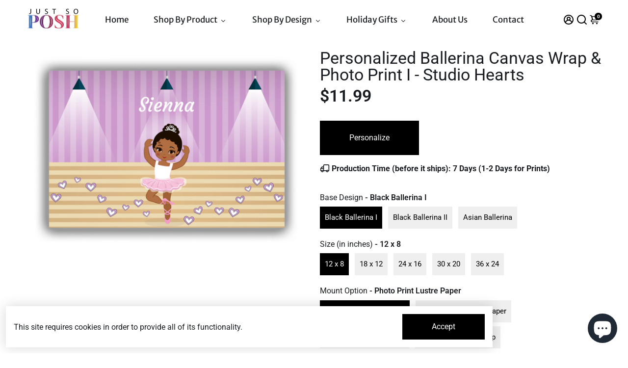

--- FILE ---
content_type: text/html; charset=utf-8
request_url: https://www.justsoposh.com/products/personalized-ballerina-canvas-wrap-i-studio-hearts-g2
body_size: 88734
content:
<!doctype html>
<html>
  <head>
<!--
888888b.                              888                88888888888 888                                      
888  "88b                             888                    888     888                                      
888  .88P                             888                    888     888                                      
8888888K.   .d88b.   .d88b.  .d8888b  888888 .d88b.  888d888 888     88888b.   .d88b.  88888b.d88b.   .d88b.  
888  "Y88b d88""88b d88""88b 88K      888   d8P  Y8b 888P"   888     888 "88b d8P  Y8b 888 "888 "88b d8P  Y8b 
888    888 888  888 888  888 "Y8888b. 888   88888888 888     888     888  888 88888888 888  888  888 88888888 
888   d88P Y88..88P Y88..88P      X88 Y88b. Y8b.     888     888     888  888 Y8b.     888  888  888 Y8b.     
8888888P"   "Y88P"   "Y88P"   88888P'  "Y888 "Y8888  888     888     888  888  "Y8888  888  888  888  "Y8888  
-->
    <title>
      Personalized Ballerina Canvas Wrap &amp; Photo Print I - Studio Hearts
      &ndash; JustSoPosh
    </title>
    
    <meta name="description" content="Personalize a Ballerina Canvas Wrap! Customize the colors of your design, and enter any text! This product is great for a bedroom or living room wall. This design is available in 20 different combinations of size &amp;amp; mount." />
    
    
    <link rel="canonical" href="https://www.justsoposh.com/products/personalized-ballerina-canvas-wrap-i-studio-hearts-g2" />
    <link href="https://static.boostertheme.co" rel="preconnect" crossorigin>
    <link rel="dns-prefetch" href="//static.boostertheme.co">
    <link href="https://theme.boostertheme.com" rel="preconnect" crossorigin>
    <link rel="dns-prefetch" href="//theme.boostertheme.com">
    <meta charset="utf-8">
    <meta http-equiv="X-UA-Compatible" content="IE=edge,chrome=1">
    <meta name="viewport" content="width=device-width,initial-scale=1,shrink-to-fit=no">
    <meta name="google-site-verification" content="FxWKOwQGNyicJRTUJlIvo_Yx4MQNfIU6GsF4m_GtdIM" />

    


    <link rel="apple-touch-icon" sizes="180x180" href="//www.justsoposh.com/cdn/shop/files/favicon-2_180x180_crop_center.png?v=1644005088">
    <link rel="icon" type="image/png" sizes="32x32" href="//www.justsoposh.com/cdn/shop/files/favicon-2_32x32_crop_center.png?v=1644005088">
    <link rel="icon" type="image/png" sizes="16x16" href="//www.justsoposh.com/cdn/shop/files/favicon-2_16x16_crop_center.png?v=1644005088">
    <link rel="manifest" href="//www.justsoposh.com/cdn/shop/t/55/assets/site.webmanifest?v=128007843791088384591701949720">
    <meta name="msapplication-TileColor" content="">
    <meta name="theme-color" content=">


    <script>window.performance && window.performance.mark && window.performance.mark('shopify.content_for_header.start');</script><meta name="google-site-verification" content="WiMIsrBPIV9w4kMRc3NN4RrmeccYeRBgaXjWlx4XckA">
<meta name="facebook-domain-verification" content="25qd3isd3ki7mpms553djgzu50xep5">
<meta name="google-site-verification" content="FxWKOwQGNyicJRTUJlIvo_Yx4MQNfIU6GsF4m_GtdIM">
<meta id="shopify-digital-wallet" name="shopify-digital-wallet" content="/60352102652/digital_wallets/dialog">
<meta name="shopify-checkout-api-token" content="9ba112680e6379a8f76b55eb203e8173">
<meta id="in-context-paypal-metadata" data-shop-id="60352102652" data-venmo-supported="false" data-environment="production" data-locale="en_US" data-paypal-v4="true" data-currency="USD">
<link rel="alternate" type="application/json+oembed" href="https://www.justsoposh.com/products/personalized-ballerina-canvas-wrap-i-studio-hearts-g2.oembed">
<script async="async" src="/checkouts/internal/preloads.js?locale=en-US"></script>
<link rel="preconnect" href="https://shop.app" crossorigin="anonymous">
<script async="async" src="https://shop.app/checkouts/internal/preloads.js?locale=en-US&shop_id=60352102652" crossorigin="anonymous"></script>
<script id="apple-pay-shop-capabilities" type="application/json">{"shopId":60352102652,"countryCode":"US","currencyCode":"USD","merchantCapabilities":["supports3DS"],"merchantId":"gid:\/\/shopify\/Shop\/60352102652","merchantName":"JustSoPosh","requiredBillingContactFields":["postalAddress","email","phone"],"requiredShippingContactFields":["postalAddress","email","phone"],"shippingType":"shipping","supportedNetworks":["visa","masterCard","amex","discover","elo","jcb"],"total":{"type":"pending","label":"JustSoPosh","amount":"1.00"},"shopifyPaymentsEnabled":true,"supportsSubscriptions":true}</script>
<script id="shopify-features" type="application/json">{"accessToken":"9ba112680e6379a8f76b55eb203e8173","betas":["rich-media-storefront-analytics"],"domain":"www.justsoposh.com","predictiveSearch":true,"shopId":60352102652,"locale":"en"}</script>
<script>var Shopify = Shopify || {};
Shopify.shop = "justsoposh.myshopify.com";
Shopify.locale = "en";
Shopify.currency = {"active":"USD","rate":"1.0"};
Shopify.country = "US";
Shopify.theme = {"name":"jsp-shopify\/live","id":138045653244,"schema_name":"Booster-6.1.6","schema_version":"6.1.6","theme_store_id":null,"role":"main"};
Shopify.theme.handle = "null";
Shopify.theme.style = {"id":null,"handle":null};
Shopify.cdnHost = "www.justsoposh.com/cdn";
Shopify.routes = Shopify.routes || {};
Shopify.routes.root = "/";</script>
<script type="module">!function(o){(o.Shopify=o.Shopify||{}).modules=!0}(window);</script>
<script>!function(o){function n(){var o=[];function n(){o.push(Array.prototype.slice.apply(arguments))}return n.q=o,n}var t=o.Shopify=o.Shopify||{};t.loadFeatures=n(),t.autoloadFeatures=n()}(window);</script>
<script>
  window.ShopifyPay = window.ShopifyPay || {};
  window.ShopifyPay.apiHost = "shop.app\/pay";
  window.ShopifyPay.redirectState = null;
</script>
<script id="shop-js-analytics" type="application/json">{"pageType":"product"}</script>
<script defer="defer" async type="module" src="//www.justsoposh.com/cdn/shopifycloud/shop-js/modules/v2/client.init-shop-cart-sync_C5BV16lS.en.esm.js"></script>
<script defer="defer" async type="module" src="//www.justsoposh.com/cdn/shopifycloud/shop-js/modules/v2/chunk.common_CygWptCX.esm.js"></script>
<script type="module">
  await import("//www.justsoposh.com/cdn/shopifycloud/shop-js/modules/v2/client.init-shop-cart-sync_C5BV16lS.en.esm.js");
await import("//www.justsoposh.com/cdn/shopifycloud/shop-js/modules/v2/chunk.common_CygWptCX.esm.js");

  window.Shopify.SignInWithShop?.initShopCartSync?.({"fedCMEnabled":true,"windoidEnabled":true});

</script>
<script>
  window.Shopify = window.Shopify || {};
  if (!window.Shopify.featureAssets) window.Shopify.featureAssets = {};
  window.Shopify.featureAssets['shop-js'] = {"shop-cart-sync":["modules/v2/client.shop-cart-sync_ZFArdW7E.en.esm.js","modules/v2/chunk.common_CygWptCX.esm.js"],"init-fed-cm":["modules/v2/client.init-fed-cm_CmiC4vf6.en.esm.js","modules/v2/chunk.common_CygWptCX.esm.js"],"shop-button":["modules/v2/client.shop-button_tlx5R9nI.en.esm.js","modules/v2/chunk.common_CygWptCX.esm.js"],"shop-cash-offers":["modules/v2/client.shop-cash-offers_DOA2yAJr.en.esm.js","modules/v2/chunk.common_CygWptCX.esm.js","modules/v2/chunk.modal_D71HUcav.esm.js"],"init-windoid":["modules/v2/client.init-windoid_sURxWdc1.en.esm.js","modules/v2/chunk.common_CygWptCX.esm.js"],"shop-toast-manager":["modules/v2/client.shop-toast-manager_ClPi3nE9.en.esm.js","modules/v2/chunk.common_CygWptCX.esm.js"],"init-shop-email-lookup-coordinator":["modules/v2/client.init-shop-email-lookup-coordinator_B8hsDcYM.en.esm.js","modules/v2/chunk.common_CygWptCX.esm.js"],"init-shop-cart-sync":["modules/v2/client.init-shop-cart-sync_C5BV16lS.en.esm.js","modules/v2/chunk.common_CygWptCX.esm.js"],"avatar":["modules/v2/client.avatar_BTnouDA3.en.esm.js"],"pay-button":["modules/v2/client.pay-button_FdsNuTd3.en.esm.js","modules/v2/chunk.common_CygWptCX.esm.js"],"init-customer-accounts":["modules/v2/client.init-customer-accounts_DxDtT_ad.en.esm.js","modules/v2/client.shop-login-button_C5VAVYt1.en.esm.js","modules/v2/chunk.common_CygWptCX.esm.js","modules/v2/chunk.modal_D71HUcav.esm.js"],"init-shop-for-new-customer-accounts":["modules/v2/client.init-shop-for-new-customer-accounts_ChsxoAhi.en.esm.js","modules/v2/client.shop-login-button_C5VAVYt1.en.esm.js","modules/v2/chunk.common_CygWptCX.esm.js","modules/v2/chunk.modal_D71HUcav.esm.js"],"shop-login-button":["modules/v2/client.shop-login-button_C5VAVYt1.en.esm.js","modules/v2/chunk.common_CygWptCX.esm.js","modules/v2/chunk.modal_D71HUcav.esm.js"],"init-customer-accounts-sign-up":["modules/v2/client.init-customer-accounts-sign-up_CPSyQ0Tj.en.esm.js","modules/v2/client.shop-login-button_C5VAVYt1.en.esm.js","modules/v2/chunk.common_CygWptCX.esm.js","modules/v2/chunk.modal_D71HUcav.esm.js"],"shop-follow-button":["modules/v2/client.shop-follow-button_Cva4Ekp9.en.esm.js","modules/v2/chunk.common_CygWptCX.esm.js","modules/v2/chunk.modal_D71HUcav.esm.js"],"checkout-modal":["modules/v2/client.checkout-modal_BPM8l0SH.en.esm.js","modules/v2/chunk.common_CygWptCX.esm.js","modules/v2/chunk.modal_D71HUcav.esm.js"],"lead-capture":["modules/v2/client.lead-capture_Bi8yE_yS.en.esm.js","modules/v2/chunk.common_CygWptCX.esm.js","modules/v2/chunk.modal_D71HUcav.esm.js"],"shop-login":["modules/v2/client.shop-login_D6lNrXab.en.esm.js","modules/v2/chunk.common_CygWptCX.esm.js","modules/v2/chunk.modal_D71HUcav.esm.js"],"payment-terms":["modules/v2/client.payment-terms_CZxnsJam.en.esm.js","modules/v2/chunk.common_CygWptCX.esm.js","modules/v2/chunk.modal_D71HUcav.esm.js"]};
</script>
<script id="__st">var __st={"a":60352102652,"offset":-18000,"reqid":"f242bc3e-85cb-4f35-8c2e-fa486d21cf26-1768649299","pageurl":"www.justsoposh.com\/products\/personalized-ballerina-canvas-wrap-i-studio-hearts-g2","u":"fd6e958c1d52","p":"product","rtyp":"product","rid":7674812072188};</script>
<script>window.ShopifyPaypalV4VisibilityTracking = true;</script>
<script id="captcha-bootstrap">!function(){'use strict';const t='contact',e='account',n='new_comment',o=[[t,t],['blogs',n],['comments',n],[t,'customer']],c=[[e,'customer_login'],[e,'guest_login'],[e,'recover_customer_password'],[e,'create_customer']],r=t=>t.map((([t,e])=>`form[action*='/${t}']:not([data-nocaptcha='true']) input[name='form_type'][value='${e}']`)).join(','),a=t=>()=>t?[...document.querySelectorAll(t)].map((t=>t.form)):[];function s(){const t=[...o],e=r(t);return a(e)}const i='password',u='form_key',d=['recaptcha-v3-token','g-recaptcha-response','h-captcha-response',i],f=()=>{try{return window.sessionStorage}catch{return}},m='__shopify_v',_=t=>t.elements[u];function p(t,e,n=!1){try{const o=window.sessionStorage,c=JSON.parse(o.getItem(e)),{data:r}=function(t){const{data:e,action:n}=t;return t[m]||n?{data:e,action:n}:{data:t,action:n}}(c);for(const[e,n]of Object.entries(r))t.elements[e]&&(t.elements[e].value=n);n&&o.removeItem(e)}catch(o){console.error('form repopulation failed',{error:o})}}const l='form_type',E='cptcha';function T(t){t.dataset[E]=!0}const w=window,h=w.document,L='Shopify',v='ce_forms',y='captcha';let A=!1;((t,e)=>{const n=(g='f06e6c50-85a8-45c8-87d0-21a2b65856fe',I='https://cdn.shopify.com/shopifycloud/storefront-forms-hcaptcha/ce_storefront_forms_captcha_hcaptcha.v1.5.2.iife.js',D={infoText:'Protected by hCaptcha',privacyText:'Privacy',termsText:'Terms'},(t,e,n)=>{const o=w[L][v],c=o.bindForm;if(c)return c(t,g,e,D).then(n);var r;o.q.push([[t,g,e,D],n]),r=I,A||(h.body.append(Object.assign(h.createElement('script'),{id:'captcha-provider',async:!0,src:r})),A=!0)});var g,I,D;w[L]=w[L]||{},w[L][v]=w[L][v]||{},w[L][v].q=[],w[L][y]=w[L][y]||{},w[L][y].protect=function(t,e){n(t,void 0,e),T(t)},Object.freeze(w[L][y]),function(t,e,n,w,h,L){const[v,y,A,g]=function(t,e,n){const i=e?o:[],u=t?c:[],d=[...i,...u],f=r(d),m=r(i),_=r(d.filter((([t,e])=>n.includes(e))));return[a(f),a(m),a(_),s()]}(w,h,L),I=t=>{const e=t.target;return e instanceof HTMLFormElement?e:e&&e.form},D=t=>v().includes(t);t.addEventListener('submit',(t=>{const e=I(t);if(!e)return;const n=D(e)&&!e.dataset.hcaptchaBound&&!e.dataset.recaptchaBound,o=_(e),c=g().includes(e)&&(!o||!o.value);(n||c)&&t.preventDefault(),c&&!n&&(function(t){try{if(!f())return;!function(t){const e=f();if(!e)return;const n=_(t);if(!n)return;const o=n.value;o&&e.removeItem(o)}(t);const e=Array.from(Array(32),(()=>Math.random().toString(36)[2])).join('');!function(t,e){_(t)||t.append(Object.assign(document.createElement('input'),{type:'hidden',name:u})),t.elements[u].value=e}(t,e),function(t,e){const n=f();if(!n)return;const o=[...t.querySelectorAll(`input[type='${i}']`)].map((({name:t})=>t)),c=[...d,...o],r={};for(const[a,s]of new FormData(t).entries())c.includes(a)||(r[a]=s);n.setItem(e,JSON.stringify({[m]:1,action:t.action,data:r}))}(t,e)}catch(e){console.error('failed to persist form',e)}}(e),e.submit())}));const S=(t,e)=>{t&&!t.dataset[E]&&(n(t,e.some((e=>e===t))),T(t))};for(const o of['focusin','change'])t.addEventListener(o,(t=>{const e=I(t);D(e)&&S(e,y())}));const B=e.get('form_key'),M=e.get(l),P=B&&M;t.addEventListener('DOMContentLoaded',(()=>{const t=y();if(P)for(const e of t)e.elements[l].value===M&&p(e,B);[...new Set([...A(),...v().filter((t=>'true'===t.dataset.shopifyCaptcha))])].forEach((e=>S(e,t)))}))}(h,new URLSearchParams(w.location.search),n,t,e,['guest_login'])})(!0,!0)}();</script>
<script integrity="sha256-4kQ18oKyAcykRKYeNunJcIwy7WH5gtpwJnB7kiuLZ1E=" data-source-attribution="shopify.loadfeatures" defer="defer" src="//www.justsoposh.com/cdn/shopifycloud/storefront/assets/storefront/load_feature-a0a9edcb.js" crossorigin="anonymous"></script>
<script crossorigin="anonymous" defer="defer" src="//www.justsoposh.com/cdn/shopifycloud/storefront/assets/shopify_pay/storefront-65b4c6d7.js?v=20250812"></script>
<script data-source-attribution="shopify.dynamic_checkout.dynamic.init">var Shopify=Shopify||{};Shopify.PaymentButton=Shopify.PaymentButton||{isStorefrontPortableWallets:!0,init:function(){window.Shopify.PaymentButton.init=function(){};var t=document.createElement("script");t.src="https://www.justsoposh.com/cdn/shopifycloud/portable-wallets/latest/portable-wallets.en.js",t.type="module",document.head.appendChild(t)}};
</script>
<script data-source-attribution="shopify.dynamic_checkout.buyer_consent">
  function portableWalletsHideBuyerConsent(e){var t=document.getElementById("shopify-buyer-consent"),n=document.getElementById("shopify-subscription-policy-button");t&&n&&(t.classList.add("hidden"),t.setAttribute("aria-hidden","true"),n.removeEventListener("click",e))}function portableWalletsShowBuyerConsent(e){var t=document.getElementById("shopify-buyer-consent"),n=document.getElementById("shopify-subscription-policy-button");t&&n&&(t.classList.remove("hidden"),t.removeAttribute("aria-hidden"),n.addEventListener("click",e))}window.Shopify?.PaymentButton&&(window.Shopify.PaymentButton.hideBuyerConsent=portableWalletsHideBuyerConsent,window.Shopify.PaymentButton.showBuyerConsent=portableWalletsShowBuyerConsent);
</script>
<script data-source-attribution="shopify.dynamic_checkout.cart.bootstrap">document.addEventListener("DOMContentLoaded",(function(){function t(){return document.querySelector("shopify-accelerated-checkout-cart, shopify-accelerated-checkout")}if(t())Shopify.PaymentButton.init();else{new MutationObserver((function(e,n){t()&&(Shopify.PaymentButton.init(),n.disconnect())})).observe(document.body,{childList:!0,subtree:!0})}}));
</script>
<link id="shopify-accelerated-checkout-styles" rel="stylesheet" media="screen" href="https://www.justsoposh.com/cdn/shopifycloud/portable-wallets/latest/accelerated-checkout-backwards-compat.css" crossorigin="anonymous">
<style id="shopify-accelerated-checkout-cart">
        #shopify-buyer-consent {
  margin-top: 1em;
  display: inline-block;
  width: 100%;
}

#shopify-buyer-consent.hidden {
  display: none;
}

#shopify-subscription-policy-button {
  background: none;
  border: none;
  padding: 0;
  text-decoration: underline;
  font-size: inherit;
  cursor: pointer;
}

#shopify-subscription-policy-button::before {
  box-shadow: none;
}

      </style>

<script>window.performance && window.performance.mark && window.performance.mark('shopify.content_for_header.end');</script>

<!-- Google Tag Manager -->
<script> !function(){"use strict";function l(e){for(var t=e,r=0,n=document.cookie.split(";");r<n.length;r++){var o=n[r].split("=");if(o[0].trim()===t)return o[1]}}function s(e){return localStorage.getItem(e)}function u(e){return window[e]}function A(e,t){e=document.querySelector(e);return t?null==e?void 0:e.getAttribute(t):null==e?void 0:e.textContent}var e=window,t=document,r="script",n="dataLayer",o="https://bisysknt.usd.stape.io",a="",i="wzdbisysknt",c="QP=aWQ9R1RNLVRWRktEOTM%3D&apiKey=d41d8cd9",g="cookie",v=["_y","_shopify_y"],E="",d=!1;try{var d=!!g&&(m=navigator.userAgent,!!(m=new RegExp("Version/([0-9._]+)(.*Mobile)?.*Safari.*").exec(m)))&&16.4<=parseFloat(m[1]),f="stapeUserId"===g,I=d&&!f?function(e,t,r){void 0===t&&(t="");var n={cookie:l,localStorage:s,jsVariable:u,cssSelector:A},t=Array.isArray(t)?t:[t];if(e&&n[e])for(var o=n[e],a=0,i=t;a<i.length;a++){var c=i[a],c=r?o(c,r):o(c);if(c)return c}else console.warn("invalid uid source",e)}(g,v,E):void 0;d=d&&(!!I||f)}catch(e){console.error(e)}var m=e,g=(m[n]=m[n]||[],m[n].push({"gtm.start":(new Date).getTime(),event:"gtm.js"}),t.getElementsByTagName(r)[0]),v=I?"&bi="+encodeURIComponent(I):"",E=t.createElement(r),f=(d&&(i=8<i.length?i.replace(/([a-z]{8}$)/,"kp$1"):"kp"+i),!d&&a?a:o);E.async=!0,E.src=f+"/"+i+".js?"+c+v,null!=(e=g.parentNode)&&e.insertBefore(E,g)}(); </script> 
<!-- End Google Tag Manager -->
<!-- Google Tag Manager -->
<script>(function(w,d,s,l,i){w[l]=w[l]||[];w[l].push({'gtm.start':
new Date().getTime(),event:'gtm.js'});var f=d.getElementsByTagName(s)[0],
j=d.createElement(s),dl=l!='dataLayer'?'&l='+l:'';j.async=true;j.src=
'https://www.googletagmanager.com/gtm.js?id='+i+dl;f.parentNode.insertBefore(j,f);
})(window,document,'script','dataLayer','GTM-TVFKD93');</script>
<!-- End Google Tag Manager -->

    <style>
      .active-tag { background: #c91d65 !important; }
              @font-face {
  font-family: Roboto;
  font-weight: 400;
  font-style: normal;
  src: url("//www.justsoposh.com/cdn/fonts/roboto/roboto_n4.2019d890f07b1852f56ce63ba45b2db45d852cba.woff2") format("woff2"),
       url("//www.justsoposh.com/cdn/fonts/roboto/roboto_n4.238690e0007583582327135619c5f7971652fa9d.woff") format("woff");
font-display: swap;}
      @font-face {
  font-family: Roboto;
  font-weight: 400;
  font-style: normal;
  src: url("//www.justsoposh.com/cdn/fonts/roboto/roboto_n4.2019d890f07b1852f56ce63ba45b2db45d852cba.woff2") format("woff2"),
       url("//www.justsoposh.com/cdn/fonts/roboto/roboto_n4.238690e0007583582327135619c5f7971652fa9d.woff") format("woff");
font-display: swap;}
     @font-face {
  font-family: Roboto;
  font-weight: 600;
  font-style: normal;
  src: url("//www.justsoposh.com/cdn/fonts/roboto/roboto_n6.3d305d5382545b48404c304160aadee38c90ef9d.woff2") format("woff2"),
       url("//www.justsoposh.com/cdn/fonts/roboto/roboto_n6.bb37be020157f87e181e5489d5e9137ad60c47a2.woff") format("woff");
font-display: swap;}
     @font-face {
  font-family: Roboto;
  font-weight: 700;
  font-style: normal;
  src: url("//www.justsoposh.com/cdn/fonts/roboto/roboto_n7.f38007a10afbbde8976c4056bfe890710d51dec2.woff2") format("woff2"),
       url("//www.justsoposh.com/cdn/fonts/roboto/roboto_n7.94bfdd3e80c7be00e128703d245c207769d763f9.woff") format("woff");
font-display: swap;}
 :root{--baseFont: Roboto, sans-serif;--titleFont: Roboto, sans-serif;--smallFontSize: 17px;--baseFontSize: 16px;--mediumFontSize: 34px;--mediumSubtitleFontSize: 27.2px;--bigFontSize: 48px;--headingFontSize: 37px;--subHeadingFontSize: 15px;--bodyBackgroundColor: #FFFFFF;--textColor:  #191d21;--titleColor: #191d21;--secondaryBodyBackgroundColor: #EFEFEF;--secondaryTextColor: #2B2F3D;--linkColor: #2B2F3D;--gLinkColor: #2B2F3D;--accentColor: #000000;--accentColor005: rgba(0, 0, 0, 0.05);--accentColor01: rgba(0, 0, 0, 0.1);--accentColor025: rgba(0, 0, 0, 0.25);--accentColor05: rgba(0, 0, 0, 0.5);--accentColor075: rgba(0, 0, 0, 0.75);--accentTextColor: #FFFFFF;--secondaryAccentColor: #2B2F3D;--secondaryAccentTextColor: #FFFFFF;--disabledBackgroundColor: ;--disabledTextColor: ;--alertColor: #e05151;--alertColor005: rgba(224, 81, 81, 0.05);--borderRadius: 0px;--borderRadiusSmall: 0px;--cardPadding: 5px;--maxwidth:1200px;;--inputFill: #EFEFEF;--inputContent: #000000}*{box-sizing:border-box;backface-visibility:hidden}html{-webkit-text-size-adjust:100%}body{margin:0}main{display:block}hr{box-sizing:content-box;height:0;overflow:visible}pre{font-family:monospace, monospace;font-size:1em}a{background-color:transparent}abbr[title]{border-bottom:none;text-decoration:underline;text-decoration:underline dotted}b,strong{font-weight:bolder}code,kbd,samp{font-family:monospace, monospace;font-size:1em}small{font-size:80%}sub,sup{font-size:75%;line-height:0;position:relative;vertical-align:baseline}sub{bottom:-0.25em}sup{top:-0.5em}img{border-style:none;max-width:100%;height:auto}button,input,optgroup,select,textarea{font-family:inherit;font-size:100%;line-height:1.15;margin:0;background:var(--inputFill);color:var(--inputContent);border:1px solid #e2e2e2;border-radius:var(--borderRadiusSmall)}button:hover,select:hover{cursor:pointer}button,input{overflow:visible}button,select{text-transform:none}button,[type="button"],[type="reset"],[type="submit"]{-webkit-appearance:button}button::-moz-focus-inner,[type="button"]::-moz-focus-inner,[type="reset"]::-moz-focus-inner,[type="submit"]::-moz-focus-inner{border-style:none;padding:0}button:-moz-focusring,[type="button"]:-moz-focusring,[type="reset"]:-moz-focusring,[type="submit"]:-moz-focusring{outline:1px dotted ButtonText}fieldset{padding:0.35em 0.75em 0.625em}legend{box-sizing:border-box;color:inherit;display:table;max-width:100%;padding:0;white-space:normal}progress{vertical-align:baseline}textarea{overflow:auto}[type="checkbox"],[type="radio"]{box-sizing:border-box;padding:0}[type="number"]::-webkit-inner-spin-button,[type="number"]::-webkit-outer-spin-button{height:auto}[type="search"]{-webkit-appearance:textfield;outline-offset:-2px}[type="search"]::-webkit-search-decoration{-webkit-appearance:none}::-webkit-file-upload-button{-webkit-appearance:button;font:inherit}details{display:block}summary{display:list-item}template{display:none}[hidden]{display:none}:focus{outline:0}select:focus,input:focus{border:1px solid darken(#e2e2e2, 20%)}[class^="col"] p{width:100%}.container-fluid,.container{margin-right:auto;margin-left:auto}.row-container{margin:auto auto}.row{position:relative;display:-webkit-box;display:-ms-flexbox;display:flex;-webkit-box-flex:0;-ms-flex:0 1 auto;flex:0 1 auto;-webkit-box-orient:horizontal;-webkit-box-direction:normal;-ms-flex-direction:row;flex-direction:row;-ms-flex-wrap:wrap;flex-wrap:wrap;width:100%}.row.reverse{-webkit-box-orient:horizontal;-webkit-box-direction:reverse;-ms-flex-direction:row-reverse;flex-direction:row-reverse}.col.reverse{-webkit-box-orient:vertical;-webkit-box-direction:reverse;-ms-flex-direction:column-reverse;flex-direction:column-reverse}.hide{display:none !important}.col-min,.col,.col-1,.col-2,.col-3,.col-4,.col-5,.col-6,.col-7,.col-8,.col-9,.col-10,.col-11,.col-12,.col-offset-0,.col-offset-1,.col-offset-2,.col-offset-3,.col-offset-4,.col-offset-5,.col-offset-6,.col-offset-7,.col-offset-8,.col-offset-9,.col-offset-10,.col-offset-11,.col-offset-12{display:flex;-webkit-box-flex:0;-ms-flex:0 0 auto;flex:0 0 auto;padding-right:12px;padding-left:12px}.col-min{max-width:100%}.col{-webkit-box-flex:1;-ms-flex-positive:1;flex-grow:1;-ms-flex-preferred-size:0;flex-basis:0;max-width:100%}.col-1{-ms-flex-preferred-size:8.33333333%;flex-basis:8.33333333%;max-width:8.33333333%}.col-2{-ms-flex-preferred-size:16.66666667%;flex-basis:16.66666667%;max-width:16.66666667%}.col-3{-ms-flex-preferred-size:25%;flex-basis:25%;max-width:25%}.col-4{-ms-flex-preferred-size:33.33333333%;flex-basis:33.33333333%;max-width:33.33333333%}.col-5{-ms-flex-preferred-size:41.66666667%;flex-basis:41.66666667%;max-width:41.66666667%}.col-6{-ms-flex-preferred-size:50%;flex-basis:50%;max-width:50%}.col-7{-ms-flex-preferred-size:58.33333333%;flex-basis:58.33333333%;max-width:58.33333333%}.col-8{-ms-flex-preferred-size:66.66666667%;flex-basis:66.66666667%;max-width:66.66666667%}.col-9{-ms-flex-preferred-size:75%;flex-basis:75%;max-width:75%}.col-10{-ms-flex-preferred-size:83.33333333%;flex-basis:83.33333333%;max-width:83.33333333%}.col-11{-ms-flex-preferred-size:91.66666667%;flex-basis:91.66666667%;max-width:91.66666667%}.col-12{-ms-flex-preferred-size:100%;flex-basis:100%;max-width:100%}.col-offset-0{margin-left:0}.col-offset-1{margin-left:8.33333333%}.col-offset-2{margin-left:16.66666667%}.col-offset-3{margin-left:25%}.col-offset-4{margin-left:33.33333333%}.col-offset-5{margin-left:41.66666667%}.col-offset-6{margin-left:50%}.col-offset-7{margin-left:58.33333333%}.col-offset-8{margin-left:66.66666667%}.col-offset-9{margin-left:75%}.col-offset-10{margin-left:83.33333333%}.col-offset-11{margin-left:91.66666667%}.start{-webkit-box-pack:start;-ms-flex-pack:start;justify-content:flex-start;justify-items:flex-start;text-align:left;text-align:start}.center{-webkit-box-pack:center;-ms-flex-pack:center;justify-content:center;justify-items:center;text-align:center}.end{-webkit-box-pack:end;-ms-flex-pack:end;justify-content:flex-end;justify-items:flex-end;text-align:right;text-align:end}.top{-webkit-box-align:start;-ms-flex-align:start;align-items:flex-start;align-content:flex-start}.middle{-webkit-box-align:center;-ms-flex-align:center;align-items:center;align-content:center}.bottom{-webkit-box-align:end;-ms-flex-align:end;align-items:flex-end;align-content:flex-end}.around{-ms-flex-pack:distribute;justify-content:space-around}.between{-webkit-box-pack:justify;-ms-flex-pack:justify;justify-content:space-between}.first{-webkit-box-ordinal-group:0;-ms-flex-order:-1;order:-1}.last{-webkit-box-ordinal-group:2;-ms-flex-order:1;order:1}@media only screen and (min-width: 600px){.col-sm-min,.col-sm,.col-sm-1,.col-sm-2,.col-sm-3,.col-sm-4,.col-sm-5,.col-sm-6,.col-sm-7,.col-sm-8,.col-sm-9,.col-sm-10,.col-sm-11,.col-sm-12,.col-sm-offset-0,.col-sm-offset-1,.col-sm-offset-2,.col-sm-offset-3,.col-sm-offset-4,.col-sm-offset-5,.col-sm-offset-6,.col-sm-offset-7,.col-sm-offset-8,.col-sm-offset-9,.col-sm-offset-10,.col-sm-offset-11,.col-sm-offset-12{display:flex;-webkit-box-flex:0;-ms-flex:0 0 auto;flex:0 0 auto;padding-right:12px;padding-left:12px}.col-sm{-webkit-box-flex:1;-ms-flex-positive:1;flex-grow:1;-ms-flex-preferred-size:0;flex-basis:0;max-width:100%}.col-sm-1{-ms-flex-preferred-size:8.33333333%;flex-basis:8.33333333%;max-width:8.33333333%}.col-sm-2{-ms-flex-preferred-size:16.66666667%;flex-basis:16.66666667%;max-width:16.66666667%}.col-sm-3{-ms-flex-preferred-size:25%;flex-basis:25%;max-width:25%}.col-sm-4{-ms-flex-preferred-size:33.33333333%;flex-basis:33.33333333%;max-width:33.33333333%}.col-sm-5{-ms-flex-preferred-size:41.66666667%;flex-basis:41.66666667%;max-width:41.66666667%}.col-sm-6{-ms-flex-preferred-size:50%;flex-basis:50%;max-width:50%}.col-sm-7{-ms-flex-preferred-size:58.33333333%;flex-basis:58.33333333%;max-width:58.33333333%}.col-sm-8{-ms-flex-preferred-size:66.66666667%;flex-basis:66.66666667%;max-width:66.66666667%}.col-sm-9{-ms-flex-preferred-size:75%;flex-basis:75%;max-width:75%}.col-sm-10{-ms-flex-preferred-size:83.33333333%;flex-basis:83.33333333%;max-width:83.33333333%}.col-sm-11{-ms-flex-preferred-size:91.66666667%;flex-basis:91.66666667%;max-width:91.66666667%}.col-sm-12{-ms-flex-preferred-size:100%;flex-basis:100%;max-width:100%}.col-sm-offset-0{margin-left:0}.col-sm-offset-1{margin-left:8.33333333%}.col-sm-offset-2{margin-left:16.66666667%}.col-sm-offset-3{margin-left:25%}.col-sm-offset-4{margin-left:33.33333333%}.col-sm-offset-5{margin-left:41.66666667%}.col-sm-offset-6{margin-left:50%}.col-sm-offset-7{margin-left:58.33333333%}.col-sm-offset-8{margin-left:66.66666667%}.col-sm-offset-9{margin-left:75%}.col-sm-offset-10{margin-left:83.33333333%}.col-sm-offset-11{margin-left:91.66666667%}.start-sm{-webkit-box-pack:start;-ms-flex-pack:start;justify-content:flex-start;text-align:left;text-align:start}.center-sm{-webkit-box-pack:center;-ms-flex-pack:center;justify-content:center;text-align:center}.end-sm{-webkit-box-pack:end;-ms-flex-pack:end;justify-content:flex-end;text-align:right;text-align:end}.top-sm{-webkit-box-align:start;-ms-flex-align:start;align-items:flex-start}.middle-sm{-webkit-box-align:center;-ms-flex-align:center;align-items:center}.bottom-sm{-webkit-box-align:end;-ms-flex-align:end;align-items:flex-end}.around-sm{-ms-flex-pack:distribute;justify-content:space-around}.between-sm{-webkit-box-pack:justify;-ms-flex-pack:justify;justify-content:space-between}.first-sm{-webkit-box-ordinal-group:0;-ms-flex-order:-1;order:-1}.last-sm{-webkit-box-ordinal-group:2;-ms-flex-order:1;order:1}}@media only screen and (min-width: 768px){.col-md-min,.col-md,.col-md-1,.col-md-2,.col-md-3,.col-md-4,.col-md-5,.col-md-6,.col-md-7,.col-md-8,.col-md-9,.col-md-10,.col-md-11,.col-md-12,.col-md-1-5,.col-md-offset-0,.col-md-offset-1,.col-md-offset-2,.col-md-offset-3,.col-md-offset-4,.col-md-offset-5,.col-md-offset-6,.col-md-offset-7,.col-md-offset-8,.col-md-offset-9,.col-md-offset-10,.col-md-offset-11,.col-md-offset-12{display:flex;-webkit-box-flex:0;-ms-flex:0 0 auto;flex:0 0 auto;padding-right:12px;padding-left:12px}.col-md{-webkit-box-flex:1;-ms-flex-positive:1;flex-grow:1;-ms-flex-preferred-size:0;flex-basis:0;max-width:100%}.col-md-1-5{-ms-flex-preferred-size:20%;flex-basis:20%;max-width:20%}.col-md-1{-ms-flex-preferred-size:8.33333333%;flex-basis:8.33333333%;max-width:8.33333333%}.col-md-2{-ms-flex-preferred-size:16.66666667%;flex-basis:16.66666667%;max-width:16.66666667%}.col-md-3{-ms-flex-preferred-size:25%;flex-basis:25%;max-width:25%}.col-md-4{-ms-flex-preferred-size:33.33333333%;flex-basis:33.33333333%;max-width:33.33333333%}.col-md-5{-ms-flex-preferred-size:41.66666667%;flex-basis:41.66666667%;max-width:41.66666667%}.col-md-6{-ms-flex-preferred-size:50%;flex-basis:50%;max-width:50%}.col-md-7{-ms-flex-preferred-size:58.33333333%;flex-basis:58.33333333%;max-width:58.33333333%}.col-md-8{-ms-flex-preferred-size:66.66666667%;flex-basis:66.66666667%;max-width:66.66666667%}.col-md-9{-ms-flex-preferred-size:75%;flex-basis:75%;max-width:75%}.col-md-10{-ms-flex-preferred-size:83.33333333%;flex-basis:83.33333333%;max-width:83.33333333%}.col-md-11{-ms-flex-preferred-size:91.66666667%;flex-basis:91.66666667%;max-width:91.66666667%}.col-md-12{-ms-flex-preferred-size:100%;flex-basis:100%;max-width:100%}.col-md-offset-0{margin-left:0}.col-md-offset-1{margin-left:8.33333333%}.col-md-offset-2{margin-left:16.66666667%}.col-md-offset-3{margin-left:25%}.col-md-offset-4{margin-left:33.33333333%}.col-md-offset-5{margin-left:41.66666667%}.col-md-offset-6{margin-left:50%}.col-md-offset-7{margin-left:58.33333333%}.col-md-offset-8{margin-left:66.66666667%}.col-md-offset-9{margin-left:75%}.col-md-offset-10{margin-left:83.33333333%}.col-md-offset-11{margin-left:91.66666667%}.start-md{-webkit-box-pack:start;-ms-flex-pack:start;justify-content:flex-start;text-align:left;text-align:start}.center-md{-webkit-box-pack:center;-ms-flex-pack:center;justify-content:center;text-align:center}.end-md{-webkit-box-pack:end;-ms-flex-pack:end;justify-content:flex-end;text-align:right;text-align:end}.top-md{-webkit-box-align:start;-ms-flex-align:start;align-items:flex-start}.middle-md{-webkit-box-align:center;-ms-flex-align:center;align-items:center}.bottom-md{-webkit-box-align:end;-ms-flex-align:end;align-items:flex-end}.around-md{-ms-flex-pack:distribute;justify-content:space-around}.between-md{-webkit-box-pack:justify;-ms-flex-pack:justify;justify-content:space-between}.first-md{-webkit-box-ordinal-group:0;-ms-flex-order:-1;order:-1}.last-md{-webkit-box-ordinal-group:2;-ms-flex-order:1;order:1}}@media only screen and (min-width: 1024px){.col-lg-min,.col-lg,.col-lg-1,.col-lg-2,.col-lg-3,.col-lg-4,.col-lg-5,.col-lg-1-5,.col-lg-6,.col-lg-7,.col-lg-8,.col-lg-9,.col-lg-10,.col-lg-11,.col-lg-12,.col-lg-offset-0,.col-lg-offset-1,.col-lg-offset-2,.col-lg-offset-3,.col-lg-offset-4,.col-lg-offset-5,.col-lg-offset-6,.col-lg-offset-7,.col-lg-offset-8,.col-lg-offset-9,.col-lg-offset-10,.col-lg-offset-11,.col-lg-offset-12{display:flex;-webkit-box-flex:0;-ms-flex:0 0 auto;flex:0 0 auto;padding-right:12px;padding-left:12px}.col-lg{-webkit-box-flex:1;-ms-flex-positive:1;flex-grow:1;-ms-flex-preferred-size:0;flex-basis:0;max-width:100%}.col-lg-1{-ms-flex-preferred-size:8.33333333%;flex-basis:8.33333333%;max-width:8.33333333%}.col-lg-2{-ms-flex-preferred-size:16.66666667%;flex-basis:16.66666667%;max-width:16.66666667%}.col-lg-1-5{-ms-flex-preferred-size:20%;flex-basis:20%;max-width:20%}.col-lg-3{-ms-flex-preferred-size:25%;flex-basis:25%;max-width:25%}.col-lg-4{-ms-flex-preferred-size:33.33333333%;flex-basis:33.33333333%;max-width:33.33333333%}.col-lg-5{-ms-flex-preferred-size:41.66666667%;flex-basis:41.66666667%;max-width:41.66666667%}.col-lg-6{-ms-flex-preferred-size:50%;flex-basis:50%;max-width:50%}.col-lg-7{-ms-flex-preferred-size:58.33333333%;flex-basis:58.33333333%;max-width:58.33333333%}.col-lg-8{-ms-flex-preferred-size:66.66666667%;flex-basis:66.66666667%;max-width:66.66666667%}.col-lg-9{-ms-flex-preferred-size:75%;flex-basis:75%;max-width:75%}.col-lg-10{-ms-flex-preferred-size:83.33333333%;flex-basis:83.33333333%;max-width:83.33333333%}.col-lg-11{-ms-flex-preferred-size:91.66666667%;flex-basis:91.66666667%;max-width:91.66666667%}.col-lg-12{-ms-flex-preferred-size:100%;flex-basis:100%;max-width:100%}.col-lg-offset-0{margin-left:0}.col-lg-offset-1{margin-left:8.33333333%}.col-lg-offset-2{margin-left:16.66666667%}.col-lg-offset-3{margin-left:25%}.col-lg-offset-4{margin-left:33.33333333%}.col-lg-offset-5{margin-left:41.66666667%}.col-lg-offset-6{margin-left:50%}.col-lg-offset-7{margin-left:58.33333333%}.col-lg-offset-8{margin-left:66.66666667%}.col-lg-offset-9{margin-left:75%}.col-lg-offset-10{margin-left:83.33333333%}.col-lg-offset-11{margin-left:91.66666667%}.start-lg{-webkit-box-pack:start;-ms-flex-pack:start;justify-content:flex-start;text-align:left;text-align:start}.center-lg{-webkit-box-pack:center;-ms-flex-pack:center;justify-content:center;text-align:center}.end-lg{-webkit-box-pack:end;-ms-flex-pack:end;justify-content:flex-end;text-align:right;text-align:end}.top-lg{-webkit-box-align:start;-ms-flex-align:start;align-items:flex-start}.middle-lg{-webkit-box-align:center;-ms-flex-align:center;align-items:center}.bottom-lg{-webkit-box-align:end;-ms-flex-align:end;align-items:flex-end}.around-lg{-ms-flex-pack:distribute;justify-content:space-around}.between-lg{-webkit-box-pack:justify;-ms-flex-pack:justify;justify-content:space-between}.first-lg{-webkit-box-ordinal-group:0;-ms-flex-order:-1;order:-1}.last-lg{-webkit-box-ordinal-group:2;-ms-flex-order:1;order:1}}.primaryCombo{background-color:var(--accentColor);color:var(--accentTextColor)}.primaryCombo--reversed{background-color:var(--accentTextColor);color:var(--accentColor)}.secondaryCombo{background-color:var(--secondaryAccentColor);color:var(--secondaryAccentTextColor)}.secondaryCombo--reversed{background-color:var(--secondaryAccentTextColor);color:var(--secondaryAccentColor)}.unflex{display:block}.flex{display:flex}::-moz-selection{color:var(--accentTextColor);background:var(--accentColor)}::selection{color:var(--accentTextColor);background:var(--accentColor)}table{border:1px inset transparent;border-collapse:collapse}td,th{padding:16px}tr{transition:background-color 0.15s}tr:nth-child(even){background-color:rgba(239, 239, 239, 0.85);color:var(--secondaryTextColor)}tr:hover{background-color:var(--secondaryBodyBackgroundColor)}.h-reset,.h-reset--all h1,.h-reset--all h2,.h-reset--all h3,.h-reset--all h4,.h-reset--all h5,.h-reset--all h6{margin:0;line-height:1em;font-weight:normal}.urgency__text span p{margin:0}h1,h2,h3{font-family:var(--titleFont)}h1,h2{font-weight:400;color:var(--titleColor)}p,span{color:var(--textColor)}.p-reset,.p-reset--all p{line-height:1.35em;margin:0}a{color:var(--linkColor)}a:not(.button):hover{color:var(--accentColor)}.inherit .s__block *:not(.button):not(.tag):not(.countdown),.footer.inherit *:not(.button),.subfooter.inherit *:not(.button),.info-bar *,.bcard--default .inherit *,.slide .inherit *,.banner.inherit *{color:inherit}.max-width,.layout__boxed,.layout__stretchBg>.layout__content{max-width:var(--maxwidth);margin-right:auto;margin-left:auto;width:100%;position:relative}.raw__content{padding-left:0.75rem;padding-right:0.75rem}.layout__boxed>.layout__content,.layout__stretchContent>.layout__content{margin-right:auto;margin-left:auto;width:100%;position:relative}html,body{height:100%}.container{min-height:100vh;display:flex;flex-direction:column}main{display:flex;flex-direction:column;flex:1 1 auto}.wrapper--bottom{margin-top:auto;padding-top:48px}body{font-family:var(--baseFont);font-weight:400;font-size:var(--baseFontSize);background:var(--bodyBackgroundColor);color:var(--textColor)}input{border-radius:var(--borderRadiusSmall)}.svg-icon{height:20px;width:20px;max-height:100%;fill:currentColor}.icon-link{height:100%;line-height:0;max-height:20px;margin:0px 4px !important}.icon-link .uil{font-size:25px;color:currentColor}.icon-link .uil.uil-facebook-f{font-size:22px}.icon-link .uil.uil-whatsapp{font-size:23px;line-height:20px}.icon-link .uil::before{line-height:20px;margin:0px !important;padding:0px}.overlay{position:absolute;width:100%;height:100%;top:0;left:0}.self__align--center{align-self:center}.self__align--top{align-self:flex-start}.self__align--bottom{align-self:flex-end}.self__justify--start{justify-self:flex-start}.self__justify--center{justify-self:center}.self__justify--end{justify-self:flex-end}.border-radius{border-radius:var(--borderRadius)}.border-radius--small{border-radius:var(--borderRadiusSmall)}.margin__vertical{margin-top:12px;margin-bottom:12px}.margin__horizontal{margin-left:12px;margin-right:12px}.margin--4{margin:4px}.margin__bottom--12{margin-bottom:12px}.margin__horizontal--4{margin-left:4px;margin-right:4px}.margin--8{margin:8px}.margin--16{margin:16px}.padding__horizontal{padding-left:12px;padding-right:12px}.padding__vertical{padding-top:12px;padding-bottom:12px}.bg__top{background-position:top}.bg__bottom{background-position:bottom}.bg__middle{background-position:center}.disable-select{-webkit-touch-callout:none;-webkit-user-select:none;-khtml-user-select:none;-moz-user-select:none;-ms-user-select:none;user-select:none}.fancy-scroll::-webkit-scrollbar{width:3px}.fancy-scroll::-webkit-scrollbar-track{background:#f1f1f1}.fancy-scroll::-webkit-scrollbar-thumb{background:#888}.fancy-scroll::-webkit-scrollbar-thumb:hover{background:#555}.hidden-scroll::-webkit-scrollbar{width:0px}.hidden-scroll::-webkit-scrollbar-track{background:transparent}.hidden-scroll::-webkit-scrollbar-thumb{background:transparent}.hidden-scroll::-webkit-scrollbar-thumb:hover{background:transparent}select{padding:0.5rem;border-radius:var(--borderRadiusSmall);font-size:var(--smallFontSize)}.booster__popup--holder{position:fixed;right:10px;top:10px;z-index:99;max-width:calc(100% - 20px)}.booster__popup{opacity:0;padding:10px;margin-top:10px;max-width:100%;display:block;text-decoration:none !important}.booster__popup--error{background:var(--alertColor);color:var(--accentTextColor) !important}.booster__popup--info,.booster__popup--success{background:var(--accentColor);color:var(--accentTextColor) !important}.booster__popup--warning{background:#ffe58e;color:black !important}.banner{margin-bottom:24px;padding:24px}.description--collapse{display:-webkit-box;-webkit-box-orient:vertical;overflow:hidden;-webkit-line-clamp:1;text-overflow:ellipsis}.description--collapse>*:not(style):not(script){display:inline-block;min-width:100%}.readMore__toggle{margin-top:12px;display:inline-block}.readMore__toggle:hover{cursor:pointer}.readMore__toggle::after{content:' more'}.pagination{margin:24px 0px}.pagination__page{margin:0px 4px !important;padding:6px 12px;text-decoration:none;transition:all 0.15s;border-radius:var(--borderRadiusSmall)}.pagination__page .uil::before{margin:0px !important}.pagination__page:hover{color:var(--accentColor);background:rgba(0, 0, 0, 0.1)}.pagination__page--current,.pagination__page--current:hover{color:var(--accentTextColor);background:var(--accentColor)}@media screen and (max-width: 767px){.pagination__page{padding:6px}}[data-bstr-slide-holder]{overflow:hidden;overflow-x:scroll;-ms-overflow-style:none;scrollbar-width:none;scroll-behavior:smooth;scroll-snap-type:x mandatory;display:flex;flex-wrap:nowrap}[data-bstr-slide-holder]::-webkit-scrollbar{display:none}[data-bstr-slider-orientation="vertical"]{overflow:hidden;overflow-y:scroll;scroll-snap-type:y mandatory;padding-left:0;scroll-padding-left:0;flex-direction:column}[data-bstr-slide]{scroll-snap-align:start}.nav__utils{justify-content:flex-end}.page__header .logo--transparent{display:none}.header__plist--item{display:flex;margin-bottom:0.5rem}.header__plist--item>a{flex-shrink:0}.header__plist--image{height:80px;width:80px;object-fit:cover;flex-shrink:0;margin-right:0.5rem}.header__plist--name{display:block;margin-bottom:0.35rem;white-space:normal}.header__utility>*:hover,.header__utility .uil:hover{cursor:pointer;color:var(--accent)}.header__utility>*:not(:first-child){margin-left:.15rem}.search__icon{color:inherit}#user__button:checked+.user__holder,#i18n__button:checked+.i18n__holder{height:auto;padding:24px;opacity:1}#user__button:checked+.user__holder{padding-bottom:16px}#user__button:checked ~ .overlay,#i18n__button:checked ~ .overlay{display:block;background:black;opacity:.2}.user__button label,.i18n__button label{position:relative;z-index:1}.user__holder,.i18n__holder{position:absolute;margin-top:12px;background:var(--bodyBackgroundColor);min-width:200px;right:0px;box-shadow:0px 0px 10px rgba(0,0,0,0.08);text-align:left;display:block;height:0;overflow:hidden;opacity:0;transition:opacity 0.25s;padding:0px;z-index:999;color:var(--textColor);font-size:initial}.user__button .overlay,.i18n__button .overlay{position:fixed;z-index:0;display:none}.user__link{display:block;text-decoration:none;margin-bottom:12px !important}.user__link .uil{font-size:1.1em;margin-right:6px}.i18n__title{display:block;margin-bottom:8px !important;text-transform:uppercase;font-size:13px;font-weight:600}.i18n__title:last-of-type{margin-top:16px !important}.i18n__title:first-of-type{margin-top:0px !important}.search__container{position:relative;display:inline-block;flex:1;text-align:right}.search__container--inline{height:auto}.search__container--abs{position:fixed;left:0;top:0;box-shadow:0px 0px 10px rgba(0,0,0,0.08);z-index:999;width:100%;opacity:0;transform:translateY(-100%);transition:all 0.25s}.search__container--abs .search__container--wrapper{padding:24px 32px;background:var(--bodyBackgroundColor)}.search__container--abs.focused{opacity:1;transform:translateY(0%)}.search__container--abs form input{font-size:25px;width:calc(100% - 35px);max-width:780px;padding:8px 16px;margin-top:8px;padding-left:0px;background:transparent;border:none}.search__container--abs .search__icon--submit{font-size:20px;padding:0px;margin:0px !important;background:transparent;border:none}.search__container--abs .search__overlay{background:black;position:fixed;z-index:-1;height:100vh;width:100vw;left:0;top:0;opacity:0.15}.search__container--abs.focused .search__overlay{display:block}.search__title{display:flex;width:100%}.search__title span{margin-left:auto !important}.search__container--abs.focused .search__results{display:flex;left:35px;transform:none}.search__results a{text-decoration:none}.search__icon:hover{cursor:pointer}.search__results{position:absolute;width:100%;left:50%;transform:translateX(-50%);padding:0px 8px;background:var(--bodyBackgroundColor);z-index:14;max-width:600px;display:none}.search__container--inline .search__results{padding:8px}.search__container--inline .search__results .card--default{display:flex;max-width:100%;width:100%;padding:8px;border-radius:var(--borderRadiusSmall);margin-bottom:8px}.search__container--inline .search__results .card--default:hover{color:var(--accentColor);background:rgba(0, 0, 0, 0.1)}.search__container--inline .search__results .card__img--container{max-width:80px;margin:0px !important;margin-right:12px !important}.search__container--inline .search__results .card--default .card__info{text-align:left;margin:0px !important}.search__result{display:flex;align-content:center;align-items:center;justify-content:left;min-height:50px;padding:8px 0px;margin:8px 0px;color:inherit;transition:background-color 0.15s}.search__result:hover{background-color:rgba(0, 0, 0, 0.1)}.search__result--details span{transition:color 0.15s}.search__result:hover .search__result--details span{color:var(--accentColor)}.search__result--details{margin-left:8px;text-align:left}.search__result--details .name{display:block;margin-bottom:8px !important}.search__container span:hover{cursor:pointer}.header form{height:100%}.search__result--image{height:80px;width:80px;background-position:center;background-size:cover;margin-left:8px !important}.search__overlay{z-index:13;position:fixed;height:100%;width:100%;background:#000;opacity:0;top:0px;left:0px;transition:opacity 0.15s;display:none}.search__container.focused .search__overlay{display:block;opacity:.1}.search__container.focused .search__results{display:block}.search__page--result{margin-bottom:12px !important}.searchpage__title{padding-top:76px;padding-bottom:76px;text-align:center}.searchpage__input{padding:4px 12px;margin-right:8px}.searchpage__input--title{margin-bottom:24px !important}.search__term{color:var(--accentColor)}.searchpage__subtitle{margin-bottom:16px !important;font-size:var(--mediumSubtitleFontSize)}@media only screen and (min-width: 768px){.search__container--sub{position:relative}.search__container--inline input{width:100%;padding-left:35px;height:35px;z-index:14;max-width:750px;display:block;position:relative}.search__container--inline .search__icon,.search__container--inline.focused .search__icon--submit{position:absolute;left:5px;height:20px;top:50%;margin-top:-10px !important;z-index:15}.search__container--inline .search__icon--submit{display:none}.search__container--inline.focused .search__icon{display:none}.search__container--inline.focused .search__icon--submit{display:block}.search__container--inline .search__icon--submit .svg-icon{height:20px;width:20px}}@media only screen and (max-width: 767px){.search__container--abs.focused .search__results{position:absolute;width:100vw;left:0px;display:block}.search__results--abs{padding:8px}.search__results--abs .card--default{display:flex;max-width:100%;width:100%;padding:8px;border-radius:var(--borderRadiusSmall);margin-bottom:8px}.search__results--abs .card--default:hover{color:var(--accentColor);background:rgba(0, 0, 0, 0.1)}.search__results--abs .card__img--container{max-width:80px;margin:0px !important;margin-right:12px !important}.search__results--abs .card--default .card__info{text-align:left;margin:0px}}@media only screen and (min-width: 768px){.search__container--abs.focused .search__results--abs{left:0px;width:100%;max-height:85vh;max-width:none;padding-bottom:24px}}.linklist__link{margin:0px 4px !important}.marquee-container{transition:transform 0.3s;height:100%;justify-content:inherit;backface-visibility:hidden;transform:translateZ(0);-webkit-font-smoothing:subpixel-antialiased}.marquee-container p{overflow:hidden;margin:0 !important;height:100%;width:100%;display:flex;align-items:center;justify-content:inherit}.info-bar>div>div:not(.block--minicart) a{text-decoration:none;transition:all 0.15s}.info-bar>div>div:not(.block--minicart) a:hover{color:currentColor;opacity:0.8}.breadcrumbs--default{padding:0.5rem;color:var(--secondaryTextColor);background:var(--secondaryBodyBackgroundColor)}.breadcrumbs__wrapper .breadcrumb{width:100%}.breadcrumbs__wrapper{background:var(--secondaryBodyBackgroundColor)}.breadcrumb{font-size:12px}.breadcrumb a{text-decoration:none}.breadcrumb span{margin-left:4px !important}.tag{padding:4px 6px;background:#000;font-size:12px;font-weight:bold;color:#ffffff;text-transform:uppercase;border-radius:var(--borderRadiusSmall);margin-bottom:10px !important;text-align:center}.tag *{color:#ffffff}.tag--sale{background:#ff3939}.tag--soldout{background:#c5c5c5}.tag--custom{background:var(--accentColor)}  .card__tags{position:absolute;bottom:10px;right:10px;max-width:50%;z-index:1}.card--holder{padding:0px var(--cardPadding)}.card--default{position:relative;display:inline-block;width:100%;margin-bottom:10px}.card__slider__parent{height:100%;width:100%}.card__slider{height:100%;width:100%;flex-wrap:nowrap;display:flex;font-size:0px}.card--default .slider__button{opacity:0}.card--default:hover .slider__button{opacity:0.4}.card--default a{text-decoration:none}.card--default .card__info{text-align:left;margin:8px 0px}.card--default .card__price,.card--default .card__price *{font-weight:600; }.card--default .card__price--sale,.card--default .card__price--sale span{font-weight:600; }.card--default .card__price--sale .card__price--old{font-weight:600; color:var(--secondaryTextColor); text-decoration:line-through}.card--default .card__brand{font-size:0.8em;font-weight:400; color:rgba(0,0,0,0); margin-bottom:4px !important;display:inline-block}.spr-starrating.spr-badge-starrating{color:var(--accentColor)}.card--default .spr-badge{margin-bottom:4px !important}.card--default .spr-badge .spr-badge-caption{display:none !important}.card--default .card__img .card__img--secondary{opacity:0;position:absolute;left:0px;top:0px}.card--default:hover .card__img .card__img--secondary{opacity:1}.card__img--container{overflow:hidden;position:relative;display:block;margin-left:auto !important;margin-right:auto !important;width:100%}.card--expanded .card__img--container{width:35%;max-width:400px;min-width:80px}.card__img--ratio{    padding-top:75.00%; width:100%;position:relative;border-radius:var(--borderRadius);overflow:hidden}.card__img{position:absolute;width:100%;height:100%;top:0;left:0}.card__img img{height:100%;width:100%;transition:all .4s ease;object-fit:contain}.card--soldout .card__img img{filter:grayscale(1)}.card__tags span{display:block;word-break:break-word}.card--expanded .card--holder{max-width:100%;flex-basis:100%}.card__buttons{margin-top:8px}  .card__buttons .button{width:100%}  .card--expanded .card--default{max-width:100%;display:flex;margin-bottom:36px;padding:0px}.card--expanded .card__brand{margin-bottom:8px !important}.card--expanded .card__title{font-size:1.3em}.card--expanded .card--default{flex-wrap:nowrap}.card--expanded .card__img{max-width:400px;margin-right:16px !important}.card--expanded .card__info{justify-content:center;text-align:left;flex:1;display:flex;flex-direction:column;margin:0px 16px}.card--default .card__description{display:none;margin-top:8px !important}.card--expanded .card__info>*{overflow: hidden; text-overflow: ellipsis; display: -webkit-box; -webkit-line-clamp: 8; -webkit-box-orient: vertical;}.card--hover::before{position:absolute;height:calc(100% + 16px);width:calc(100% + 16px);top:-8px;left:-8px;content:'';background:var(--bodyBackgroundColor);box-shadow:0px 0px 10px rgba(0,0,0,0.08);z-index:-1;display:none;border-top-left-radius:var(--borderRadius);border-top-right-radius:var(--borderRadius)}.card--expanded .card__buttons{position:relative !important;box-shadow:none !important;margin-top:12px !important;padding:0px !important;margin-bottom:0 !important;text-align:left !important;display:block !important;left:0px !important;background:transparent !important;border-radius:0px !important;width:100% !important;margin-top:16px !important}.card--hover:hover .card__buttons{display:block}.card--default:hover{z-index:9}.card--default:hover .card__img img{transform:scale(1.2)}.card--default:hover .card__img .card__img--gallery img{transform:scale(1)}.card__img--gallery{width:100%;flex-shrink:0}.card--default:hover::before{display:block}.card__price{display:block}.card__title{display:block;margin-bottom:8px !important;white-space:normal;font-weight:400; }.card__reviews{display:block;margin-bottom:4px !important}.card__reviews .uil::before{margin:0px !important}.card__reviews--empty{color:var(--secondaryTextColor)}.card__reviews--positive{color:var(--accentColor)}.card__reviews svg{height:15px;width:15px}@media only screen and (min-width: 768px){.card--hover .card__buttons{position:absolute;width:calc(100% + 16px);left:-8px;text-align:center;display:none;background:var(--bodyBackgroundColor);padding-top:8px;padding-left:var(--cardPadding);padding-right:var(--cardPadding);padding-bottom:12px;box-shadow:0px 10px 10px rgba(0,0,0,0.08);border-bottom-left-radius:var(--borderRadius);border-bottom-right-radius:var(--borderRadius)}.card--slide{overflow:hidden}.card--expanded .card--slide:hover .card__img--container{transform:translateY(0%)}.card--expanded .card--slide .card__buttons{width:auto;opacity:1;height:auto;position:relative;padding-bottom:0px}.card--expanded .card--slide .card__info{padding-top:0px}.card--expanded .card--slide:hover .card__info{transform:translateY(0%)}.card--slide .card__buttons{position:absolute;width:100%;opacity:0;height:0;overflow:hidden;transition:opacity 0.15s;padding-bottom:8px}.card--slide .card__info{padding-top:8px;transition:transform 0.15s}.card--slide:hover .card__info{transform:translateY(-60px)}.card--slide .card__img--container{transition:transform 0.15s;transform:translateY(0%)}.card--slide:hover .card__img--container{transform:translateY(-50px)}.card--slide:hover .card__buttons{opacity:1;height:auto}}@media only screen and (max-width: 767px){.card--default .button{width:100%;padding-left:4px;padding-right:4px}}.collection__card--title{text-align:left;width:100%;margin-top:8px !important;display:inline-block; font-size:20px; }.collection__card--title-inside{position:absolute;display:block;width:calc(100% - 24px);left:12px;color:#FFFFFF;text-align:left; bottom:12px;  border-radius:var(--borderRadiusSmall); font-size:20px; }.collection__card .overlay{background:#896b8d;opacity:0.0}.collection__card:hover .card__img img{transform:scale(1.1)}.collection__card{width:100%;margin-bottom:var(--cardPadding)}.bcard--default{width:100%;position:relative;transition:all 0.15s;display:block;text-decoration:none;overflow:hidden;margin-bottom:24px}.bcard__img--container{position:relative}.bcard__img--ratio{padding-top:50%;position:relative}.bcard__img{overflow:hidden;position:absolute;top:0px;height:100%;width:100%}.bcard__img img{height:100%;width:100%;object-fit:cover}.bcard__title{display:block;margin-bottom:4px !important;font-weight:600}.bcard__excerpt{font-size:0.85em}.bcard__author{margin-top:8px !important;display:inline-block}.bcard__info{margin-top:6px !important;transition:all 0.15s}.bcard--inside .bcard__info{margin:0px 24px !important;background:var(--bodyBackgroundColor);margin-top:-24px !important;padding:12px 16px;position:relative;z-index:1;border-radius:var(--borderRadiusSmall)}.bcard--inside:hover .bcard__info{margin-left:12px;margin-right:12px;padding:24px 28px;margin-top:-36px;background:var(--accentColor);color:var(--accentTextColor) !important}.bcard--blur .bcard__img--ratio{padding-top:66.6%}.bcard--blur .bcard__info{position:absolute;width:100%;padding:12px 16px;bottom:0px;background-color:rgba(0,0,0,0.3);backdrop-filter:blur(5px);border-bottom-left-radius:var(--borderRadius);border-bottom-right-radius:var(--borderRadius)}.bcard--blur:hover .bcard__info{padding-bottom:32px}.bcard--blur .bcard__info{color:#FFF}.bcard--bottom .bcard__info{padding:12px 16px;margin-top:0px;background:var(--bodyBackgroundColor);border-bottom-left-radius:var(--borderRadius);border-bottom-right-radius:var(--borderRadius)}.bcard--bottom .bcard__img{border-bottom-left-radius:0px;border-bottom-right-radius:0px}.bcard--bottom:hover .bcard__info{background:var(--accentColor);color:var(--accentTextColor) !important}.bcard--wrapped{padding:12px;background:var(--bodyBackgroundColor)}.bcard--wrapped .bcard__info{margin-top:8px;padding:0px}.bcard--wrapped:hover{background:var(--accentColor)}.bcard--wrapped:hover .bcard__info{color:var(--accentTextColor) !important}.blog__listing--horizontal{display:flex;margin-bottom:48px}.blog__listing--image{width:100%;height:100%;object-fit:cover;position:absolute;bottom:0;left:0;transition:transform 2s}.blog__listing--ratio{width:55%;position:relative;padding-bottom:40%;display:block;border-radius:var(--borderRadius);overflow:hidden}.blog__listing--info{margin-left:24px;flex:1}.blog__listing--title{font-size:1.4em;text-decoration:none}.blog__listing--tag{color:var(--accentColor);margin-bottom:8px !important;margin-right:4px !important;font-size:var(--smallFontSize);display:inline-block}.blog__listing--excerpt{padding:16px 0px}.blog__listing--horizontal:hover .blog__listing--image{transform:scale(1.15)}.row__blog{padding-bottom:24px}@media screen and (max-width: 767px){.blog__listing--ratio{width:100%;padding-bottom:65%}.blog__listing--horizontal{flex-wrap:wrap}.blog__listing--info{margin:12px 0px 0px 0px}}.article__featured{border-radius:var(--borderRadius);width:100%;max-width:100%;margin:48px 0px;box-shadow:0px 0px 25px rgba(0, 0, 0, 0.1);position:relative}.article__featured--shadow{position:absolute;bottom:45px;left:5%;width:90%;opacity:0.55;filter:blur(15px) !important}.article__title{padding:56px 0px}.article__meta{color:var(--accentColor)}.article__excerpt{margin-top:24px !important;font-size:1.5em}.article__max-width{max-width:840px;margin-left:auto;margin-right:auto}.article__max-width--image{max-width:1024px;margin-left:auto;margin-right:auto;position:relative}.article__content{padding-bottom:32px}.article__tags{padding-bottom:56px;display:flex;flex-wrap:wrap;align-items:center}.article__tags--tag{margin-left:12px !important;color:var(--secondaryTextColor);padding:6px 12px;background:var(--secondaryBodyBackgroundColor);border-radius:var(--borderRadiusSmall);text-decoration:none;transition:all 0.5s}.article__tags--tag:hover{color:var(--accentTextColor);background:var(--accentColor)}.article__content:nth-child(2){padding-top:48px}blockquote{margin:24px 0px;padding:36px;position:relative;background:var(--secondaryBodyBackgroundColor);border-left:2px solid var(--accentColor);font-size:1.2em}.article__content *{line-height:1.4em}.minicart__image{width:80px;flex-shrink:0}.minicart__timer{color:var(--alertColor);background:var(--alertColor005);padding:0.25rem 0.5rem;border-radius:var(--borderRadiusSmall);margin-bottom:16px;text-align:center}.minicart__timer span{font-size:0.95em;color:var(--alertColor)}.minicart__image .card__img--ratio{border-radius:var(--borderRadiusSmall)}.minicart__holder{display:none;position:absolute;right:0;text-align:left;z-index:20}.minicart{min-width:350px;overflow:hidden;position:relative;background:var(--bodyBackgroundColor);color:var(--textColor);margin-top:4px;box-shadow:0px 5px 10px rgba(0,0,0,0.08);border-radius:var(--borderRadius)}.minicart__title{margin-bottom:16px !important}.minicart__trash .uil{font-size:1em}.minicart__title span{font-size:0.8em}.minicart__title .minicart__close{float:right;font-size:0.7em;text-transform:uppercase;color:var(--textColor);opacity:0.8;cursor:pointer}.minicart__title .minicart__close:hover{color:var(--accentColor);opacity:1}.minicart__entries{overflow-y:auto;max-height:400px;padding:20px}.minicart__entries .svg-icon{height:18px;width:18px}.empty__cart--icon .uil{font-size:130px;color:var(--secondaryTextColor)}.empty__cart--title{margin-top:12px !important;margin-bottom:24px !important}.minicart__bottom{position:relative;width:100%;bottom:0;left:0;box-shadow:0px -5px 30px -10px rgba(0,0,0,0.15);padding:20px}.minicart__bottom .minicart__total{display:block;margin-bottom:16px !important;font-weight:600}.minicart__entry{display:flex;flex-wrap:nowrap;align-items:flex-start;transition:opacity 0.25s;opacity:1;margin-bottom:20px}.minicart__entry .minicart__info{flex:auto;margin-left:12px !important}.minicart__info>a{display:block;max-width:24ch}.minicart__entry a{text-decoration:none}.minicart__entry .minicart__variation{font-size:var(--smallFontSize);color:var(--secondaryTextColor);display:block;margin-top:4px !important}.minicart__entry .minicart__price{display:block;font-weight:600;margin-top:4px !important}.minicart__icon--text-only{text-transform:uppercase;font-size:0.9em}.minicart__icon--text-only span{margin-left:1ch}[data-minicart-input]{display:none}.block--minicart .minicart__label{font-size:max(1.5rem, 1em)}.minicart__button{display:inline-block;line-height:initial}.minicart__button .minicart__holder{font-size:initial}[data-minicart-input]:checked ~ .minicart__holder{display:block;z-index:999}.minicart__label{display:flex;position:relative}.minicart__label:hover{cursor:pointer}.minicart__label .item__count{padding:2px;min-height:10px;min-width:15px;font-size:10px;display:block;position:absolute;text-align:center;font-weight:bold;right:-3px;user-select:none;background:var(--accentColor);color:var(--accentTextColor);border-radius:10px}.minicart__button .overlay{opacity:0.2;z-index:-1;display:none}[data-minicart-input]:checked ~ .overlay{display:block;position:fixed;z-index:99;background:black}.minicart .quantity--input__button{padding:8px 20px}.minicart .quantity--input__input{width:40px;padding:6px 4px}@media only screen and (min-width: 768px){[data-minicart-input]:checked ~ .minicart__holder{transform:translateX(0%)}.minicart__holder.minicart--sidebar{position:fixed;right:0;top:0;margin:0;height:100vh;z-index:9999;display:block;transform:translateX(100%);transition:transform 0.25s;max-width:550px}.minicart--sidebar .minicart{margin:0;height:100vh;display:flex;flex-direction:column;border-radius:0px}.minicart--sidebar .minicart__entries{max-height:none}.minicart--sidebar .minicart__bottom{margin-top:auto}.minicart__button .overlay{z-index:1}}@media only screen and (max-width: 767px){.minicart__entries{max-height:100%;height:100%}[data-minicart-input]:checked ~ .minicart__holder{transform:translateX(0%)}.minicart__holder{position:fixed;right:0;top:0;margin:0;height:100vh;z-index:9999;display:block;transform:translateX(100%);transition:transform 0.25s;max-width:95vw}.minicart{margin:0;height:100vh;display:flex;flex-direction:column;border-radius:0px}.minicart__entries{max-height:none}.minicart__bottom{margin-top:auto}.minicart__button .overlay{z-index:1}}.button,.shopify-payment-button__button.shopify-payment-button__button--unbranded,.shopify-challenge__button{text-align:center;text-decoration:none;font-size:16px;border-width:2px;border-style:solid;border-color:transparent;border-radius:var(--borderRadiusSmall);display:inline-block;padding:17px 60px;max-width:100%;background-color:transparent;transition:all 0.15s;animation-duration:1s}.button--addToCart{text-transform:initial;  }.shopify-payment-button__button.shopify-payment-button__button--unbranded{text-transform:initial;     border:0px; background-color:#000000;color:#FFFFFF;  }.shopify-payment-button__button.shopify-payment-button__button--unbranded:hover{   border:0px;  background-color:#000000;color:#FFFFFF;   }.button span{line-height:1em}.button--icon{display:inline-flex;align-items:center;justify-content:center}.button--icon.icon--right{flex-direction:row-reverse}.button--icon .uil{font-size:1.1em;margin:0px !important;margin-right:4px !important}.button *{color:inherit}@media (hover: hover){.button:hover{cursor:pointer;animation-name:none !important}}.button:disabled{opacity:.6;cursor:not-allowed}.button--filled{border:0px}.button--underlined{border-top:0px;border-left:0px;border-right:0px;border-radius:0px !important}.button--text{border:0px}.button--primary{ border-width:1px;border-radius:0px; }.shopify-payment-button__button.shopify-payment-button__button--unbranded{width:100%}.button--primary__filled,.shopify-challenge__button{ background-color:#000000;color:#FFFFFF; }@media (hover: hover){.button--primary__filled:hover{  background-color:#000000;color:#FFFFFF;  }}.button--primary__ghost,.button--primary__underlined,.button--primary__text{ border-color:#000000;color:#000000; }@media (hover: hover){.button--primary__ghost:hover,.button--primary__underlined:hover,.button--primary__text:hover{  background-color:#000000;color:#FFFFFF;  }}.button--secondary{ border-width:2px;border-radius:0px; }.button--secondary__filled{ background-color:#000000;color:#FFFFFF; }@media (hover: hover){.button--secondary__filled:hover{  background-color:#1a1a1a;color:#FFFFFF;  }}.button--secondary__ghost,.button--secondary__underlined,.button--secondary__text{ border-color:#000000;color:#000000; }@media (hover: hover){.button--secondary__ghost:hover,.button--secondary__underlined:hover,.button--secondary__text:hover{  background-color:#1a1a1a;color:#FFFFFF;  }}.button--full-width{width:100%;max-width:100%}.quantity--input{margin-top:8px;border-radius:var(--borderRadiusSmall);overflow:hidden;display:inline-flex;color:var(--inputContent);border:1px solid #e2e2e2}.quantity--input__button{display:inline-block;padding:17px 20px;font-size:var(--baseFontSize);line-height:var(--baseFontSize);border:none;border-radius:0px}.quantity--input__input{padding:15px 8px;width:80px;text-align:center;-moz-appearance:textfield;border:0;border-radius:0;font-size:var(--baseFontSize);line-height:var(--baseFontSize);-webkit-appearance:none;border:none !important}.quantity--input__input::-webkit-outer-spin-button,.quantity--input__input::-webkit-inner-spin-button{-webkit-appearance:none;margin:0}@media (hover: hover){.quantity--input__button:hover{cursor:pointer}}@keyframes bounce{from,20%,53%,80%,to{-webkit-animation-timing-function:cubic-bezier(0.215, 0.61, 0.355, 1);animation-timing-function:cubic-bezier(0.215, 0.61, 0.355, 1);-webkit-transform:translate3d(0, 0, 0);transform:translate3d(0, 0, 0)}40%,43%{-webkit-animation-timing-function:cubic-bezier(0.755, 0.05, 0.855, 0.06);animation-timing-function:cubic-bezier(0.755, 0.05, 0.855, 0.06);-webkit-transform:translate3d(0, -30px, 0);transform:translate3d(0, -30px, 0)}70%{-webkit-animation-timing-function:cubic-bezier(0.755, 0.05, 0.855, 0.06);animation-timing-function:cubic-bezier(0.755, 0.05, 0.855, 0.06);-webkit-transform:translate3d(0, -15px, 0);transform:translate3d(0, -15px, 0)}90%{-webkit-transform:translate3d(0, -4px, 0);transform:translate3d(0, -4px, 0)}}.button__animation--bounce{-webkit-animation-name:bounce;animation-name:bounce;-webkit-transform-origin:center bottom;transform-origin:center bottom}@keyframes flash{from,50%,to{opacity:1}25%,75%{opacity:0}}.button__animation--flash{-webkit-animation-name:flash;animation-name:flash}@keyframes pulse{from{-webkit-transform:scale3d(1, 1, 1);transform:scale3d(1, 1, 1)}50%{-webkit-transform:scale3d(1.05, 1.05, 1.05);transform:scale3d(1.05, 1.05, 1.05)}to{-webkit-transform:scale3d(1, 1, 1);transform:scale3d(1, 1, 1)}}.button__animation--pulse{-webkit-animation-name:pulse;animation-name:pulse}@keyframes rubberBand{from{-webkit-transform:scale3d(1, 1, 1);transform:scale3d(1, 1, 1)}30%{-webkit-transform:scale3d(1.25, 0.75, 1);transform:scale3d(1.25, 0.75, 1)}40%{-webkit-transform:scale3d(0.75, 1.25, 1);transform:scale3d(0.75, 1.25, 1)}50%{-webkit-transform:scale3d(1.15, 0.85, 1);transform:scale3d(1.15, 0.85, 1)}65%{-webkit-transform:scale3d(0.95, 1.05, 1);transform:scale3d(0.95, 1.05, 1)}75%{-webkit-transform:scale3d(1.05, 0.95, 1);transform:scale3d(1.05, 0.95, 1)}to{-webkit-transform:scale3d(1, 1, 1);transform:scale3d(1, 1, 1)}}.button__animation--rubberBand{-webkit-animation-name:rubberBand;animation-name:rubberBand}@keyframes shake{from,to{-webkit-transform:translate3d(0, 0, 0);transform:translate3d(0, 0, 0)}10%,30%,50%,70%,90%{-webkit-transform:translate3d(-10px, 0, 0);transform:translate3d(-10px, 0, 0)}20%,40%,60%,80%{-webkit-transform:translate3d(10px, 0, 0);transform:translate3d(10px, 0, 0)}}.button__animation--shake{-webkit-animation-name:shake;animation-name:shake}@keyframes swing{20%{-webkit-transform:rotate3d(0, 0, 1, 15deg);transform:rotate3d(0, 0, 1, 15deg)}40%{-webkit-transform:rotate3d(0, 0, 1, -10deg);transform:rotate3d(0, 0, 1, -10deg)}60%{-webkit-transform:rotate3d(0, 0, 1, 5deg);transform:rotate3d(0, 0, 1, 5deg)}80%{-webkit-transform:rotate3d(0, 0, 1, -5deg);transform:rotate3d(0, 0, 1, -5deg)}to{-webkit-transform:rotate3d(0, 0, 1, 0deg);transform:rotate3d(0, 0, 1, 0deg)}}.button__animation--swing{-webkit-transform-origin:top center;transform-origin:top center;-webkit-animation-name:swing;animation-name:swing}@keyframes tada{from{-webkit-transform:scale3d(1, 1, 1);transform:scale3d(1, 1, 1)}10%,20%{-webkit-transform:scale3d(0.9, 0.9, 0.9) rotate3d(0, 0, 1, -3deg);transform:scale3d(0.9, 0.9, 0.9) rotate3d(0, 0, 1, -3deg)}30%,50%,70%,90%{-webkit-transform:scale3d(1.1, 1.1, 1.1) rotate3d(0, 0, 1, 3deg);transform:scale3d(1.1, 1.1, 1.1) rotate3d(0, 0, 1, 3deg)}40%,60%,80%{-webkit-transform:scale3d(1.1, 1.1, 1.1) rotate3d(0, 0, 1, -3deg);transform:scale3d(1.1, 1.1, 1.1) rotate3d(0, 0, 1, -3deg)}to{-webkit-transform:scale3d(1, 1, 1);transform:scale3d(1, 1, 1)}}.button__animation--tada{-webkit-animation-name:tada;animation-name:tada}@keyframes wobble{from{-webkit-transform:translate3d(0, 0, 0);transform:translate3d(0, 0, 0)}15%{-webkit-transform:translate3d(-25%, 0, 0) rotate3d(0, 0, 1, -5deg);transform:translate3d(-25%, 0, 0) rotate3d(0, 0, 1, -5deg)}30%{-webkit-transform:translate3d(20%, 0, 0) rotate3d(0, 0, 1, 3deg);transform:translate3d(20%, 0, 0) rotate3d(0, 0, 1, 3deg)}45%{-webkit-transform:translate3d(-15%, 0, 0) rotate3d(0, 0, 1, -3deg);transform:translate3d(-15%, 0, 0) rotate3d(0, 0, 1, -3deg)}60%{-webkit-transform:translate3d(10%, 0, 0) rotate3d(0, 0, 1, 2deg);transform:translate3d(10%, 0, 0) rotate3d(0, 0, 1, 2deg)}75%{-webkit-transform:translate3d(-5%, 0, 0) rotate3d(0, 0, 1, -1deg);transform:translate3d(-5%, 0, 0) rotate3d(0, 0, 1, -1deg)}to{-webkit-transform:translate3d(0, 0, 0);transform:translate3d(0, 0, 0)}}.button__animation--wobble{-webkit-animation-name:wobble;animation-name:wobble}@keyframes jello{from,11.1%,to{-webkit-transform:translate3d(0, 0, 0);transform:translate3d(0, 0, 0)}22.2%{-webkit-transform:skewX(-12.5deg) skewY(-12.5deg);transform:skewX(-12.5deg) skewY(-12.5deg)}33.3%{-webkit-transform:skewX(6.25deg) skewY(6.25deg);transform:skewX(6.25deg) skewY(6.25deg)}44.4%{-webkit-transform:skewX(-3.125deg) skewY(-3.125deg);transform:skewX(-3.125deg) skewY(-3.125deg)}55.5%{-webkit-transform:skewX(1.5625deg) skewY(1.5625deg);transform:skewX(1.5625deg) skewY(1.5625deg)}66.6%{-webkit-transform:skewX(-0.78125deg) skewY(-0.78125deg);transform:skewX(-0.78125deg) skewY(-0.78125deg)}77.7%{-webkit-transform:skewX(0.39063deg) skewY(0.39063deg);transform:skewX(0.39063deg) skewY(0.39063deg)}88.8%{-webkit-transform:skewX(-0.19531deg) skewY(-0.19531deg);transform:skewX(-0.19531deg) skewY(-0.19531deg)}}.button__animation--jello{-webkit-animation-name:jello;animation-name:jello;-webkit-transform-origin:center;transform-origin:center}@keyframes heartBeat{0%{-webkit-transform:scale(1);transform:scale(1)}14%{-webkit-transform:scale(1.3);transform:scale(1.3)}28%{-webkit-transform:scale(1);transform:scale(1)}42%{-webkit-transform:scale(1.3);transform:scale(1.3)}70%{-webkit-transform:scale(1);transform:scale(1)}}.button__animation--heartBeat{-webkit-animation-name:heartBeat;animation-name:heartBeat;-webkit-animation-duration:1.3s;animation-duration:1.3s;-webkit-animation-timing-function:ease-in-out;animation-timing-function:ease-in-out}.row--product-list{justify-content:center}.product__list{max-width:var(--maxwidth);align-self:flex-start}.product__list--filters{max-width:var(--maxwidth)}.filter__vendor,.filter__collection{text-decoration:none}.filter__vendor--current,.filter__collection--current{color:var(--accentColor)}.filter__bar{margin-bottom:24px;display:flex;align-items:center;justify-items:flex-end;justify-content:flex-end;color:var(--secondaryTextColor);margin-left:auto}.filter__dropdown{position:relative}.filter__bar select{background:transparent;-webkit-appearance:none;-moz-appearance:none;padding:4px 8px;color:var(--textColor);font-size:var(--baseFontSize);appearance:none;padding-right:35px;border:none}.filter__bar select::-ms-expand{display:none}.filter__bar .filter__icon{position:absolute;margin:0px !important;padding:0px;width:25px;font-size:18px;display:flex;align-items:center;right:4px;z-index:-1;height:100%}.filter__views{margin-right:12px !important}.filter__view{border:none;background:none;padding:0;margin-right:8px !important;width:20px;height:20px;color:var(--secondaryTextColor);transition:color 0.15s}.filter__view:hover{color:var(--textColor)}.filter__view.view--active{color:var(--accentColor)}.filter__view:hover{opacity:1}.filter__current-filters>span{display:inline-block;padding:4px 6px;padding-right:18px;margin-left:4px !important;position:relative;background:var(--accentColor);color:var(--accentTextColor);border-radius:var(--borderRadiusSmall)}.filter__current-filters>span::after{content:'x';font-size:12px;font-weight:600;right:6px;position:absolute;top:50%;transform:translateY(-50%);opacity:0;transition:opacity 0.1s}.filter__current-filters>span:hover::after{opacity:1}.filter__current-filters{margin-bottom:12px !important;margin-left:-4px !important;margin-right:-4px !important}.filter__current-filters span:hover,.filter__tag:hover{cursor:pointer}.filter__current-filters .filter__current-color{display:inline-block;height:8px;width:8px;margin-right:4px !important;margin-bottom:2px !important}.filter__group-title{display:block;margin-bottom:12px !important;position:relative;padding-right:14px;font-size:1.3em}.filter__group{margin-bottom:36px}.filter__group-title:hover{cursor:pointer}.filter__group-title::after{position:absolute;right:0px;height:100%;content:'\eb3a';font-family:unicons-line;speak:none;transition:transform 0.1s}.filter__checkbox{display:flex;align-items:center;margin-bottom:0.1em;padding:0.25em 0.4em;cursor:pointer;transition:background-color 0.3s;border-radius:0.25em}.filter__checkbox *{cursor:pointer}.filter__checkbox.filter--disabled *{cursor:not-allowed}.filter__checkbox:hover{background-color:var(--accentColor01)}.filter__checkbox.filter--disabled{opacity:0.8;background:transparent !important}.filter__checkbox>input{margin-right:0.5em}.filter__checkbox>label{display:flex;flex:1;align-items:center}.filter__checkbox>label>span[data-filter-count]{font-size:0.75em;padding:0.15em 0.2em;background:var(--accentColor);color:var(--accentTextColor);margin-left:auto;text-align:center;min-width:2em;border-radius:0.25em}.filter__checkbox.filter--disabled>label>span[data-filter-count]{color:var(--secondaryBodyBackgroundColor);background-color:var(--secondaryTextColor)}.filter__checkbox--swatch{display:none}.filter__tag--swatch{margin:2px 0px;margin-left:0;display:inline-flex;align-items:center;padding:0.25rem 0.5rem;border-radius:var(--borderRadiusSmall);position:relative;text-align:center;cursor:pointer;border:2px solid transparent}.filter__tag--swatch span[data-filter-count]{margin-left:0.25rem}.filter__color--swatch{height:15px;width:15px;border-radius:50%;border:2px solid white;background:var(--scolor);display:inline-block;margin-right:0.4rem}.filter__checkbox--swatch input:checked+.filter__tag--swatch{background:var(--accentColor);color:var(--accentTextColor)}.filter__checkbox--swatch input:checked+.filter__tag--swatch *{color:var(--accentTextColor)}.filter__tag--swatch span{font-size:0.85em}.filter__tag--tag{margin-right:4px !important;opacity:0.8}.filter__tag--tag:hover,.filter__tag--text:hover{opacity:1}.filter__tag--text:hover span{color:var(--accentColor)}.filter__tag--swatch:hover span{color:var(--accentColor)}.filter__tag--text{margin-bottom:8px !important}.filter__tag--text span{transition:color 0.1s}.filter__image,.filter__text{display:none}.filter__tag{display:none;overflow:hidden}.filter__toggle:checked+div>.filter__tag,.filter__toggle:checked+div>.filter__checkbox--swatch{display:inline-block;overflow:visible}.filter__toggle:checked+div>.filter__tag--text,.filter__toggle:checked+div>.filter__image,.filter__toggle:checked+div>a .filter__image,.filter__toggle:checked+div>.filter__text{display:block}.filter__toggle:checked+div>.filter__checkbox{display:flex}.filter__toggle:checked+div>.filter__tag--swatch{padding:4px 6px}.filter__toggle:checked+div>.filter__group-title::after{transform:rotate(180deg)}@media only screen and (max-width: 767px){#filterSidebar{display:none;position:fixed;bottom:40px;z-index:99;left:20px;width:calc(100% - 40px);height:calc(100% - 80px);background:var(--bodyBackgroundColor);padding:20px;border-radius:var(--borderRadius);overflow:auto}.filter__overlay{display:none}#filterToggle:checked ~ #filterSidebar{display:block !important}#filterToggle:checked ~ .filter__mobile--button{background:var(--accentColor);color:var(--accentTextColor)}#filterToggle:checked+.filter__overlay{display:block;position:fixed;left:0px;top:0px;width:100%;height:100%;background:black;opacity:0.8;z-index:98}.filter__mobile--current{color:inherit;position:absolute;top:0;right:-4px;background:#000000;color:#ffffff;font-size:var(--smallFontSize);padding:0px 4px;border-radius:var(--borderRadiusSmall)}.filter__mobile--button{color:#000000;display:block;position:fixed;bottom:8px;padding:8px;border-radius:50%;box-shadow:0px 0px 10px rgba(0,0,0,0.08);left:50%;margin-left:-25px;z-index:99;background:#ffffff;font-size:25px;text-align:center;width:50px;height:50px}.filter__mobile--button .uil::before{margin:0px !important;width:auto;line-height:40px}.filter__current-filters>span::after{opacity:1}}.cart__header{margin-top:24px;margin-bottom:48px;flex-wrap:wrap}.cart__header>div{margin-top:12px}.cart__form{flex-wrap:wrap;padding-bottom:24px}.cart__suggestion{margin-top:12px !important;margin-bottom:24px !important}.cart__suggestion--button{margin:36px 0px}.cart__item>div{align-content:center;align-items:center;padding:12px 0px;justify-content:center}.cart__item{flex-wrap:wrap;position:relative;padding-top:24px;padding-bottom:24px}.cart__item::before{content:'';position:absolute;left:50%;top:0px;height:1px;background:currentColor;opacity:0.1;width:75%;transform:translateX(-50%)}.cart__item:first-child::before{display:none}.cart__item:hover{background:rgba(0, 0, 0, 0.03)}.cart__form--header{text-align:center;justify-content:center;padding-top:8px;padding-bottom:8px}.cart__item .cart__info{justify-content:flex-start;justify-items:flex-start}.cart__info .card__img--container{margin:0 !important;margin-right:20px !important}.cart__info--variant{margin-top:4px !important;font-size:0.9em;opacity:0.8}.cart__info--text{display:block}.cart__info--text a{display:block;margin-bottom:4px;text-decoration:none}.cart__qtyTotal--holder{flex-wrap:wrap}.cart__ptotal,.cart__form--header-total{justify-content:flex-end;text-align:right}.cart__trash .uil{font-size:18px;opacity:0.7}.cart__trash .uil:hover{opacity:1;cursor:pointer}.cart__continue{text-decoration:none;display:flex;align-items:center;align-content:center;font-size:0.9em;align-self:flex-start;color:var(--accentColor)}.cart__continue>span{color:var(--accentColor)}.cart__continue .uil{font-size:20px}.cart__additional{padding-top:48px;padding-bottom:24px}.cart__grandtotal,.cart__total,.cart__discount{display:block;margin-bottom:16px !important}.cart__grandtotal{color:var(--accentColor);text-transform:uppercase;margin-bottom:16px !important;font-size:1.2em;font-weight:bold}.cart__discount{padding-bottom:13px;position:relative;border-bottom:1px solid currentColor}.cart__discount--amount{color:var(--alertColor);padding:4px;border-radius:var(--borderRadiusSmall);background:rgba(224, 81, 81, 0.1);font-weight:bold}.cart__notes{margin-right:48px !important;text-align:left;flex-direction:column;max-width:400px}.cart__notes--note{margin-top:12px !important;margin-bottom:16px !important;resize:vertical;padding:12px;display:block;min-height:4em}.cart__compare-price{display:block;font-size:0.9em;text-decoration:line-through}.cart__punit{flex-wrap:wrap}.cart__compare-price--punit{flex-basis:100%;text-align:center}.cart__currency{text-align:center;padding:12px;background:rgba(0, 0, 0, 0.05);margin-top:48px;line-height:1.5em}.button--cart__update{margin-right:16px}@media only screen and (max-width: 767px){.cart__page--suggestions>div:first-child{margin-left:-24px}.button--cart__update{margin-bottom:8px;margin-right:0px;margin-top:16px}.checkout__button .button{width:100%;flex:1;max-width:100%}.cart__additional--right{flex-direction:column;justify-content:center;justify-items:center;text-align:center}.cart__additional--left{justify-content:center;justify-items:center;padding-top:24px;padding-bottom:24px}.cart__grandtotal{margin-bottom:36px !important}.cart__notes{margin:24px auto !important;width:100%;display:block;max-width:none}.cart__notes--note{width:100%}.cart__ptotal{text-align:left;margin-top:12px !important}}.orders__table{border-collapse:collapse;padding:0;width:100%;table-layout:fixed;margin-bottom:24px}.orders__table caption{font-size:1.5em;margin:.5em 0 .75em}.orders__table tr{padding:.35em}.orders__table th,.orders__table td{text-align:center}.orders__table th{font-size:.85em;letter-spacing:.1em;text-transform:uppercase}@media screen and (max-width: 600px){.orders__table{border:0}.orders__table caption{font-size:1.3em}.orders__table thead{border:none;clip:rect(0 0 0 0);height:1px;margin:-1px;overflow:hidden;padding:0;position:absolute;width:1px}.orders__table tr{display:block;margin-bottom:.625em}.orders__table td{display:block;font-size:.8em;text-align:right}.orders__table td::before{content:attr(data-label);float:left;font-weight:bold;text-transform:uppercase}.orders__table td:last-child{border-bottom:0}}.account__page{max-width:1280px;margin:0 auto}.d_addy p{margin-top:12px !important}.order__page{max-width:1280px;margin:auto auto}.order__items{width:100%;margin-bottom:0px}.order__items th{text-align:left}.order__items td{text-align:left}.order__items td:first-child{min-width:225px;text-align:left}.order__items th:last-child,.order__items td:last-child{text-align:right}@media screen and (max-width: 767px){.order__billing{margin-bottom:36px !important}.order__items td{text-align:right !important}.order__total td:first-child{text-align:left !important}}.account__page{max-width:1280px;margin:0 auto}.account__page .customer__form{margin:0;margin-left:auto;display:none}.account__page .customer__form form{text-align:left}.form__toggle{display:none}.form__toggle__label{margin-left:auto !important;margin-bottom:24px !important}.form__toggle__label::before{content:'Add a new address';color:currentColor}.form__toggle:checked ~ .col-12 .form__toggle__label::before{content:'Cancel'}.form__toggle:checked ~ .customer__form{display:block}.account__addresses input:not(.button--primary){display:block;margin-bottom:4px;background:transparent;border:none;padding:4px}.account__addresses input:not(:disabled):not(.button){background:var(--inputFill);color:var(--inputContent);padding:8px;margin-bottom:4px}.account__addresses input:focus{outline:2px solid var(--accentColor)}.account__addresses input[type="submit"].button:disabled{display:none}.account__addresses input[type="submit"].button{margin-top:8px}.address__form[data-state="disabled"] label{display:none}.address__form[data-state="disabled"] label{display:none}.address__form label{margin-top:6px;margin-bottom:4px;display:block}.address__edit__toggle{font-weight:normal;font-size:1rem;margin-left:12px;cursor:pointer}.product__row{margin-top:24px}.product__list{flex-wrap:wrap;margin-bottom:24px}.product__row--marketplace .product__page--info:last-child{box-shadow:0px 0px 10px rgba(0,0,0,0.08);padding-top:12px;max-width:320px}.product__row--marketplace .product__atc .quantity--input{margin-right:0px !important;margin-bottom:8px !important;width:100%}.product__row--marketplace .product__atc .quantity--input__input{width:100%}.product__page--info{flex-direction:column;align-content:flex-start}.modal .product__page--info{top:auto}.zoom.active:hover{cursor:grab}.zoom-btn{position:absolute;right:8px;top:8px;opacity:0;transition:all 0.15s;padding:4px 6px;font-weight:bold;background:var(--bodyBackgroundColor);color:var(--accentColor);border:none;font-size:var(--smallFontSize)}.zoom-btn:hover{background:var(--accentColor);color:var(--accentTextColor)}.slider--product__holder{padding:0 0.5rem}.model__holder{width:100%;height:100%}.model__holder>*:first-child{height:100%;width:100%}@media screen and (max-width: 768px){.gallery__default{flex-direction:column-reverse}.slider--product{max-height:none !important}}.slider--product{height:100%}.slider--product__holder{transition:max-height 0.2s}.slide--product{width:100%;align-self:flex-start;flex-shrink:0}.slide--product img{width:100%;height:100%;object-fit:contain}.gallery__image--zoom{width:100%}.gallery:hover .zoom-btn{opacity:1}.gallery{max-width:100%;display:flex;width:100%;position:relative;max-height:680px}.gallery__image{max-height:100%;overflow:hidden;padding:0px;margin-left:12px;position:relative}.image__outlined{outline:2px solid var(--accentColor)}.gallery__image:hover{cursor:zoom-in}.gallery__video{width:100%}.gallery__image img,.gallery__fake{height:100%;width:100%;object-fit:contain;object-position:top}.external__holder{width:100%;position:relative;height:0px}.external__holder iframe{height:100%;width:100%;position:absolute;left:0;top:0}.gallery__thumbnails--holder{max-height:100%;position:relative;overflow:hidden;padding:0px}.gallery__button--holder{height:20px;width:calc(100% - 24px);position:absolute;left:12px;top:0px}.gallery__button{background:var(--bodyBackgroundColor);color:var(--accentColor);height:100%;text-align:center;width:100%;border-radius:0px;border-top-left-radius:var(--borderRadiusSmall);border-top-right-radius:var(--borderRadiusSmall);border:0px;line-height:1em}.gallery__button--up{transform:rotate(180deg)}.gallery__button:disabled{display:none}.gallery__button--holder-down{top:auto;bottom:0px}.gallery__button svg{fill:currentColor}.gallery__button:hover{background-color:var(--accentColor);color:var(--bodyBackgroundColor)}.gallery__thumbnails{justify-items:flex-start;flex-direction:column;padding:0px;transition:transform 0.15s;transform:translateY(0px);display:flex;max-height:calc((80px + 0.25rem) * 5);flex-shrink:0;overflow:auto}.gallery__thumbnail{height:80px;width:80px;display:block;margin-bottom:0.25rem;border:2px solid transparent;transition:opacity 0.25s;cursor:pointer;flex-shrink:0}.gallery__thumbnails span:hover,.gallery__thumbnail.bstrSlider__thumb--active{opacity:0.6}.gallery__thumbnails span img{object-fit:cover;height:100%;width:100%;border-radius:var(--borderRadiusSmall)}.modal .gallery__vertical,.featured-product .gallery__vertical{display:none !important}.modal .gallery__default,.featured-product .gallery__default{display:flex !important}.gallery__vertical div:first-child{margin-top:0px}.gallery__buttons{display:none}.product__title,.product__price--holder,.product__atc,.product__countdown--holder,.product__description,.product__stock,.product__accordion,.product__tags,.product__review-stars,.product__urgency,.product__swatches,.product__share{margin-bottom:32px;}.product__title{font-weight:400;margin-top:-0.1em !important;font-size:var(--mediumFontSize)}.product__price{line-height:1.1em;font-weight:600;font-size:1em}.product__price--sale{color:var(--alertColor)}.product__price--holder .tag{align-self:center;margin-left:8px !important}.product__price--old{color:var(--secondaryTextColor);text-decoration:line-through;font-size:0.6em;margin-left:8px !important}.product__price--holder{font-size:var(--mediumFontSize);display:flex;align-items:flex-end}.product__atc{display:flex;flex-wrap:wrap}.product__countdown{margin-bottom:8px}.product__description--title{font-weight:600;margin-bottom:4px !important;display:block}.product__stock{align-items:center;padding:0px}.product__accordion{padding:0px}.product__accordion .accordion__item{margin-bottom:0px}.product__stock .amount,.sh__percentage .amount{flex:1;background:#f7f7f7;height:0.8em;display:inline-block;margin-left:8px !important}.product__stock .amount .amount--left,.sh__percentage .amount .amount--left{display:block;width:20%;background:var(--alertColor);height:100%;border-radius:var(--borderRadiusSmall)}.product__stock .amount--text span{font-weight:700;color:var(--alertColor);animation:blink 2s infinite}.product__urgency .urgency__text{display:flex;align-items:center}.product__urgency .urgency__text .uil,.product__urgency .urgency__text span{margin-right:4px !important}.product__urgency .urgency__text p span{margin-right:0 !important}.product__urgency .urgency__text .uil{font-size:1.25em}.product__tags--title{text-transform:uppercase;font-weight:600;margin-bottom:4px !important;font-size:var(--smallFontSize)}.product__tags--tag-text a{margin-right:4px;opacity:0.8;transition:opacity 0.1s;text-decoration:none}.product__tags--tag-text:hover a{opacity:1}.product__tags--tag-swatch a{display:inline-block;padding:4px 6px;margin-left:2px;position:relative;background:#EFEFEF;color:#45444a;text-decoration:none;margin-bottom:4px}.shopify-payment-button{flex-basis:100%;margin-top:8px}.product__tags--tag-swatch:hover a{background:#e2e2e2}.margin__bottom--reduced{margin-bottom:8px !important}.share__button{padding:0.5rem 1rem;margin-right:0.25rem;text-decoration:none;color:white;background:var(--bg);transition:all 0.2s;border-radius:var(--borderRadiusSmall);display:inline-flex;align-items:center;line-height:1;}.share__button:hover{color:var(--bg) !important;background:white}.share__button--pint{--bg: #e60023}.share__button--facebook{--bg: #4267B2}.share__button--mess{--bg: #0083ff}.share__button--gmail{--bg: #dd5044}.share__button--twitter{--bg: #1da1f2}.share__button svg{height:1.15em;width:1.15em;fill:currentColor}.share__button .uil{font-size:1.5em}.sticky--mobile{position:fixed;bottom:0;background:rgba(255, 255, 255, 0.95);padding:1rem;padding-bottom:calc(1em + env(safe-area-inset-bottom, 0));backdrop-filter:blur(12px);z-index:11;width:100vw;max-height:75vh;overflow:auto;box-shadow:0px 0px 30px rgba(0,0,0,0.1)}.sticky--atc__button,.sticky--open__button{width:100%}.sticky--closed .sticky--container,.sticky--closed .sticky--atc__button{display:none}.sticky--closed .sticky--open__button{display:block !important}.sticky--mobile .product__price--holder{justify-content:center}.sticky__close{font-size:1.75rem}  .swatch--color{height:55px;width:55px;position:relative;background-size:cover;background-position:center}.swatch--color::after{position:absolute;top:-75%;left:50%;transform:translateX(-50%);padding:4px 0.75em;border-radius:var(--borderRadiusSmall);content:attr(data-swatch-option);max-width:24ch;overflow:hidden;text-overflow:ellipsis;white-space:nowrap;background:var(--accentColor);color:var(--accentTextColor);visibility:hidden;opacity:0;transition:all 0.25s}@media (hover: hover){.swatch--color:hover::after{visibility:visible;opacity:1;z-index:1}}span.swatch--disabled{opacity:0.4;background-color:var(--disabledBackgroundColor);color:var(--disabledTextColor); }span[data-swatch-option]{display:inline-flex;cursor:pointer;margin:0.25rem;min-height:45px;min-width:45px;align-items:center;text-align:center;justify-content:center;line-height:1.25em;padding:0.25rem 0.5rem;border:2px solid transparent;background-color:var(--inputFill);color:var(--inputContent);transition:all 0.25s;border-radius:var(--borderRadiusSmall);font-size:0.95em}span[data-swatch-selected-name]{font-weight:600}.swatches__holder{margin-left:-0.25rem;margin-bottom:1.25rem}.swatches__holder .swatches__title{margin-left:0.25rem;margin-bottom:0.4rem}@media (hover: hover){span[data-swatch-option]:hover{border-color:var(--accentColor)}}  span[data-swatch-option].swatch--disabled{cursor:not-allowed;border-color:transparent !important}  span[data-swatch-option].swatch--active{background-color:var(--accentColor);color:var(--accentTextColor);border-color:var(--accentColor)}#s--product-page__recommended{margin-top:56px}@media only screen and (max-width: 767px){.slider--product__holder{padding:0}.product__page--nav{display:inline-flex;width:calc(50% - 24px);flex-direction:column;align-content:center;align-items:center;padding:12px;background:var(--bodyBackgroundColor);font-size:14px;box-shadow:0px 0px 10px rgba(0,0,0,0.08);text-decoration:none;color:var(--textColor);margin:12px;margin-top:32px}.product__page--nav img{display:none}.product__page--next{margin-left:0px}.product__atc--sticky{position:fixed;bottom:0px;left:0px;width:100%;z-index:20;display:none;padding:16px}.product__atc--sticky__info{display:none}.product__selector--sticky{display:flex;flex-wrap:wrap}.product__selector--sticky select{width:calc(50% - 6px)}.product__selector--sticky .quantity--input{margin-top:0px;margin-left:12px;width:calc(50% - 6px)}.product__selector--sticky input[type="hidden"]:first-child+.quantity--input{margin-left:0px;width:100%}.quantity--input__input{width:calc(100% - 66px)}.product__selector--sticky .button{margin-top:12px;width:100%}.product__atc--sticky img{display:none}.product__row--marketplace .product__page--info:last-child{box-shadow:none;max-width:100%;width:100%}.product__page--info{max-height:none !important}#shopify-section-product-page__product .shopify-product-form.atc__fixed{position:fixed;bottom:0px;left:0px;width:100%;z-index:98}#shopify-section-product-page__product{z-index:2;position:relative}#shopify-section-product-page__product .shopify-product-form.atc__fixed .product__atc{margin:0px;padding:12px;background:var(--bodyBackgroundColor);box-shadow:0px 0px 10px rgba(0,0,0,0.08)}.gallery{margin-bottom:24px;flex-direction:column-reverse;max-height:none;max-width:100%}.gallery__image{max-height:none;max-width:100%;margin:0px;flex-basis:auto}.gallery__image img{width:100%}.product__row{margin-top:0px}.breadcrumbs--default{margin-bottom:0px}#s--product-page__recommended{margin-top:12px}.gallery__default{padding:0px}.gallery__thumbnails{flex-direction:row;flex-wrap:nowrap;margin-top:8px !important;transform:translateY(0) !important}.gallery__thumbnails a{display:inline-block}.gallery__button--holder{display:none !important}.gallery__thumbnails--holder{overflow:auto}.product__atc .button,.shopify-payment-button{flex-basis:100%;margin-top:16px}.product__atc .button{padding-left:4px;padding-right:4px}.product__atc .quantity--input{width:100%;margin-right:0px}.product__atc .quantity--input__input{width:100%}}@media only screen and (min-width: 768px){.product__page--nav{position:fixed;top:50%;right:0;transform:translateY(calc(-50% - 0.5px));display:flex;flex-direction:column;align-content:center;align-items:center;padding:8px;background:var(--bodyBackgroundColor);font-size:14px;box-shadow:0px 0px 10px rgba(0,0,0,0.08);padding-top:4px;text-decoration:none;color:var(--textColor)}.product__page--prev{left:0;right:auto}.product__page--nav:hover{padding-top:8px}.product__page--nav img{max-height:0;transition:all 0.15s;margin-bottom:4px;width:auto}.product__page--nav:hover img{max-height:150px}.product__page--info{position:sticky;align-self:flex-start}.product__atc .quantity--input{margin-top:0px;margin-right:8px}.product__atc .button{flex-grow:1;max-width:100%;flex-basis:0;-webkit-box-flex:1}}.anim__fade-in{animation-name:fadein;animation-duration:0.5s;animation-delay:.5s;animation-timing-function:ease-in;animation-fill-mode:both}.anim__fade-out{animation-name:fadeout;animation-duration:0.2s;animation-timing-function:ease-out;animation-fill-mode:forwards}@keyframes fadeout{from{opacity:1}to{opacity:0;height:0px}}@keyframes fadein{from{opacity:0;transform:translateY(100%)}to{opacity:1;transform:translateY(0%)}}@keyframes blink{0%{opacity:1}50%{opacity:0}100%{opacity:1}}@keyframes animation-fade{from{opacity:0}to{opacity:1}}@keyframes animation-slide-fade{from{transform:translateY(-100%);opacity:0}to{transform:translateY(0%);opacity:1}}@keyframes animation-scale{from{transform:scale(0)}to{transform:scale(1)}}@keyframes animation-scale-rotate{from{transform:scale(0) rotate(720deg)}to{transform:scale(1) rotate(0deg)}}@keyframes animation-slide-top{from{transform:translateY(-100vh)}to{transform:translateY(0)}}@keyframes animation-slide-bottom{from{transform:translateY(100vh)}to{transform:translateY(0)}}@keyframes animation-slide-left{from{transform:translateX(-100vw)}to{transform:translateX(0)}}@keyframes animation-slide-right{from{transform:translateX(100vw)}to{transform:translateX(0)}}@keyframes animation-shake{10%,90%{transform:translateX(-4px)}20%,80%{transform:translateX(6px)}30%,50%,70%{transform:translateX(-4px)}40%,60%{transform:translateX(6px)}100%{transform:translateX(0)}}.newsletter__input{padding:12px;flex-shrink:0;width:100%;max-width:540px}.s__block--blockNewsletter{max-width:100%}.newsletter__form{max-width:100%}.newsletter__form .button{border-top-left-radius:0px;border-bottom-left-radius:0px}.newsletter__email{border-top-right-radius:0px;border-bottom-right-radius:0px}.newsletter__inputs{display:flex;align-items:stretch}.lookbook--3d{width:100%;position:relative;display:flex;align-items:center;justify-content:center;flex-direction:row;overflow:hidden}.lookbook--3d__products__holder{height:100%;position:relative}.lookbook--3d__products{min-width:400px;width:33%;height:100%;display:flex;flex-direction:column;transition:all 0.25s}.lookbook--3d__product{height:50%;width:100%;flex-shrink:0;display:flex;padding:20px;position:relative;overflow:hidden;transition:all 0.15s;opacity:0.5;text-decoration:none}.lookbook--3d__product.product--active{opacity:1}.lookbook--3d__product__title{margin-top:auto !important;font-size:1.5em}.lookbook--3d__product__background{height:100%;width:100%;z-index:-1;position:absolute;left:0;top:0;object-fit:cover;transition:all 0.15s}.lookbook--3d__product:hover{opacity:1}.lookbook--3d__product:hover .lookbook--3d__product__background{transform:scale(1.5)}.lookbook--3d__slides{position:relative;height:100%;overflow:hidden;flex:1 1 auto}.lookbook--3d__slide{position:absolute;transform:translateX(-50%) translateY(-50%) scale(1);left:50%;top:50%;transition:all 0.25s;width:250px}.lookbook--3d__slide[data-position="0"]{z-index:8;opacity:1}.lookbook--3d__slide img{width:100%}.lookbook--3d__slide[data-position="-5"]{transform:translateX(-325%) translateY(-50%) scale(0.5);z-index:3;filter:blur(20px);opacity:0.5}.lookbook--3d__slide[data-position="-4"]{transform:translateX(-275%) translateY(-50%) scale(0.6);z-index:4;filter:blur(15px);opacity:0.6}.lookbook--3d__slide[data-position="-3"]{transform:translateX(-225%) translateY(-50%) scale(0.7);z-index:5;filter:blur(10px);opacity:0.7}.lookbook--3d__slide[data-position="-2"]{transform:translateX(-175%) translateY(-50%) scale(0.8);z-index:6;filter:blur(5px);opacity:0.8}.lookbook--3d__slide[data-position="-1"]{transform:translateX(-125%) translateY(-50%) scale(0.9);z-index:7;filter:blur(5px);opacity:0.9}.lookbook--3d__slide[data-position="1"]{transform:translateX(50%) translateY(-50%) scale(1.1);z-index:7;filter:blur(5px);opacity:0.8}.lookbook--3d__slide[data-position="2"]{transform:translateX(125%) translateY(-50%) scale(1.2);z-index:7;filter:blur(10px);opacity:0.4}.lookbook--3d__slide[data-position="3"]{transform:translateX(200%) translateY(-50%) scale(1.3);z-index:7;filter:blur(15px);opacity:0.1}.lookbook--3d__slide[data-position="4"]{transform:translateX(275%) translateY(-50%) scale(1.4);z-index:7;filter:blur(20px);opacity:0}.lookbook--3d__slide[data-position="5"]{transform:translateX(300%) translateY(-50%) scale(1.5);z-index:7;filter:blur(25px);opacity:0}.lookbook--3d__button{position:absolute;background:black;opacity:0.7;border-radius:3px;height:40px;width:40px;bottom:15px;right:15px;backdrop-filter:blur(15px);z-index:8;display:flex;align-items:center;justify-content:center}.lookbook--3d__button--back{transform:rotate(180deg);right:65px}.lookbook--3d__button i{color:white}@media screen and (max-width: 767px){.lookbook--3d{flex-direction:column;height:auto !important}.lookbook--3d__products{min-width:auto;width:100%;max-width:none;height:100%}.lookbook--3d__product{height:200px}.lookbook--3d__products__holder{overflow:hidden;width:100%;height:400px;flex-shrink:0}.lookbook--3d__slides{width:100%;height:400px}.lookbook--3d__slide{height:100%}.lookbook--3d__slide img{width:100%;height:100%;object-fit:contain}}.error404__page{height:100%;padding:48px 0px}#shopify-section-404{flex:1 1 auto;height:100%;align-items:center;display:flex}.svg__fake{width:100%}.image--fullWidth{width:100%}.contact__form .contact__block label{display:block}.contact__form{margin:auto auto;max-width:680px;width:100%;padding:0 0.75rem}.contact__textarea,.contact__text,.contact__dropdown{margin-bottom:8px !important}.contact__checkbox input{margin-right:4px}.contact__text+input,.contact__form textarea{width:100%;padding:12px}.contact__radio--options{margin-top:8px}.contact__radio--options label{margin-top:8px}.contact__form .contact__block{margin-top:16px;display:block}.contact__back{margin:auto !important;margin-bottom:72px !important}.customer__form{margin:auto auto;max-width:680px;width:100%;display:block}.customer__form label{display:block;margin-bottom:8px}.customer__form input{margin-bottom:16px;display:block;padding:12px;width:100%}.customer__form .button--submit{width:auto;padding-left:24px;padding-right:24px;margin-right:24px}.customer__form .button--notice{text-decoration:none;font-size:17px}.recover__password{display:none}#recover:checked ~ .recover__password{display:block}#recover{display:none}.button--notice{cursor:pointer}.s__holder{ overflow:hidden; position:relative}.shopify-section{width:100%}.fplist__list{margin-bottom:12px !important}.fplist--title{margin-bottom:12px !important;display:flex;align-items:center}.fplist--showmore{margin-left:auto;color:#2B2F3D;text-transform:uppercase;font-size:17px;text-decoration:none}.fplist--item{display:flex;margin-bottom:8px !important;text-align:left}.fplist--image,.fplist__list svg{height:80px;width:80px;object-fit:cover;margin-right:8px}.fplist--name{display:block;margin-bottom:4px !important;text-decoration:none}.featured-product .product__title{margin-bottom:8px !important}.featured-product .section__heading{margin-bottom:48px !important}.lookbook{position:relative;max-width:100%}.lookbook__pins{position:absolute;top:0;left:0;width:100%;height:100%}.lookbook__pin{height:15px;width:15px;position:absolute;border-radius:50%;background:white;-webkit-touch-callout:none;-webkit-user-select:none;-moz-user-select:none;-ms-user-select:none;user-select:none}.lookbook__pin::before{content:'';border-radius:50%;height:30px;width:30px;position:absolute;top:-7.5px;left:-7.5px;background:white;opacity:0;animation:pulse;animation-duration:0.8s;animation-fill-mode:both;animation-iteration-count:infinite;animation-direction:alternate}.lookbook__product--holder{position:absolute;max-height:0px;transition:all 0.25s;opacity:0;overflow:hidden}.lookbook__product{display:block;width:215px;padding:16px;background:#FFFFFF;font-size:16px;border-radius:0px}.lookbook__product--title{text-decoration:none;display:block;margin-bottom:4px !important;color:#191d21}.lookbook__product .button{margin-bottom:0px;margin-top:8px}.lookbook__product img{width:180px;margin-bottom:8px;max-width:none;border-radius:0px}.lookbook__pin:hover .lookbook__product--holder{padding:30px 0px;opacity:1;max-height:none;z-index:1}.lookbook__image{width:100%;display:block}@keyframes pulse{from{opacity:0;transform:scale(0.75)}to{opacity:0.65;transform:scale(1)}}.location__embed iframe{height:100%;width:100%}.location__content{position:relative;margin-left:0px;flex-wrap:wrap;padding:24px}.location__content--content{z-index:1;position:relative}.tximage__image{padding:0px;position:relative;align-items:flex-start}.tximage__image img,.tximage__image .lookbook,.tximage__image svg{width:100%}.tximage__image .overlay{z-index:1}.tximage__txt{flex-wrap:wrap;padding:8px 16px}.tximage__video{padding:0px;position:relative;align-items:flex-start}.collection__description:first-child{margin-top:0px}.collection__description{margin-top:16px}.collection-title__card{display:flex;padding:16px}.collection-title__card--content{position:relative;z-index:2}.column__media{margin-bottom:12px;display:block}.column__text p{margin-top:8px !important}.column__button{margin-top:12px}.columns__column{flex-wrap:wrap}.section__cta{overflow:hidden}.logolist__holder{font-size:0;position:relative;display:flex;flex-wrap:wrap;align-items:center}.logolist__logo{display:inline-block;text-align:center;padding:4px}.logolist__logo img{max-height:none;margin:auto auto}.section__heading--heading{position:relative}.section__heading--heading::before{background:currentColor;width:100%;top:50%;height:2px;margin-top:-1px !important;left:0px;position:absolute;opacity:0.1}.section__heading--heading h2{position:relative;z-index:2;display:inline-block;line-height:1.5em;font-size:37px}.section__heading{margin-bottom:32px}.section__heading--subheading{color:#2B2F3D;font-size:15px}.showMore{margin-top:16px}.testimonials{display:flex;flex-wrap:wrap;justify-items:center;align-items:flex-start}.testimonial{margin-bottom:24px}.testimonial__author--name{font-size:14px;font-weight:600;text-transform:uppercase}.testimonial--author-inside .testimonial__author--image{text-align:center;margin:auto;margin-bottom:8px;display:block;height:110px;width:110px;object-fit:cover}.testimonial--author-inside .testimonial__author{margin:24px 0px !important;text-align:center}.testimonial__content>p{display:inline;line-height:1.45em}.testimonial__content{border-radius:0px}.testimonial--author-below .testimonial__author{display:flex;align-items:flex-start}.testimonial--author-below .testimonial__author--image{margin-right:8px;height:70px;width:70px;object-fit:cover}.testimonial--author-below--image-overlap .testimonial__content--has-image{padding-bottom:48px !important}.testimonial--author-below--image-overlap .testimonial__author{position:relative}.testimonial--author-below--image-overlap .testimonial__author--name{padding-left:94px !important;border-radius:0px}.testimonial--author-below--image-overlap .testimonial__author--image{margin:0px;position:absolute;bottom:12px;left:12px}[data-bstr-section-slider] .slider__holder{height:100%}.slide__animation .animate{animation-duration:1s;animation-fill-mode:both}.slide__fakeImage{z-index:-1;position:absolute;left:0;top:50%;transform:translateY(-50%);width:100%}.slider{position:relative}.slide{align-self:flex-start;flex-shrink:0;width:100%;height:100%;display:flex;position:relative;background-size:cover}a.slide__content--holder,a.slide__content--holder:hover,a.slide__content,a.slide__content:hover{text-decoration:none;color:initial}.slider__image--adaptive{width:100%;height:auto}.slide.adaptive{height:auto}.slider__image--responsive{position:absolute;left:0;top:0;height:100%;width:100%;object-fit:cover}.slide .slide__content{z-index:1;flex:1}.slide.adaptive .slide__content--holder{position:absolute;left:0;top:0;width:100%;height:100%;display:flex}.slide.adaptive{display:block}.slide__button{margin-top:12px}.slider__button{position:absolute;left:16px;top:50%;margin-top:-25px;height:40px;width:40px;background:rgba(0,0,0,0.2);backdrop-filter:blur(15px);z-index:2;color:white !important;transition:all 0.15s;border:0px}.slide video{position:absolute;z-index:0;width:100%;height:100%;left:0;top:0;object-fit:cover}.slider__button:hover{background:rgba(0,0,0,0.6)}.slider__button--next{left:auto;right:16px}.tab--product,.featured-tabs__tab{margin-right:8px !important;padding:8px 12px;transition:all 0.1s;margin-bottom:12px !important;display:inline-block}.product--tab__content{padding:12px}.tab--product:hover,.featured-tabs__tab:hover{color:#000000;cursor:pointer}.tab__container--product{margin-top:48px}.tab--product.tab--active,.featured-tabs__tab.tab--active{background:#000000;color:#FFFFFF;border-radius:0px}.product--tab__content{display:none}.product--tab__content.tab--show{display:block}.featured-tabs__content{display:none}.featured-tabs__content.tab--show{display:flex}.accordion{flex-direction:column}.accordion input{display:none}.accordion__item{display:block;position:relative;border-top:2px solid #EFEFEF;border-bottom:2px solid #EFEFEF;margin-bottom:4px}.accordion__item--title{position:relative;display:block;padding:24px 16px}.accordion__item--title:hover{cursor:pointer}.accordion__item--title:hover::after{color:#000000}.accordion__item--title::after{content:'\e98c';font-family:unicons-line;font-size:24px;position:absolute;right:16px;transition:all 0.1s;height:100%;top:0;display:flex;align-items:center;z-index:-1}.accordion__item .accordion__item--content{max-height:0px;transition:all 0.25s;overflow:hidden;opacity:0;background:#EFEFEF;color:#2B2F3D;padding:0px 16px}.accordion__item input:checked ~ .accordion__item--content{padding:24px 16px;opacity:1;max-height:420px;overflow:auto}.collapse{display:none;position:absolute;top:0;left:0;height:100%;width:100%}.collapse:hover{cursor:pointer}.accordion__item input:checked ~ .accordion__item--title .collapse{display:block}.accordion__item input:checked ~ .accordion__item--title::after{content:'\e983';color:#000000}.video--responsive iframe{max-width:100%;width:100%;min-height:390px}.grid{display:grid;grid-template:repeat(12, 1fr)/repeat(12, 1fr);width:100%}.grid__flex{display:flex;width:100%}.grid__item{overflow:hidden}.grid__block{display:flex;position:relative;height:100%;width:100%}.grid__block--image{height:100%;width:100%;background-repeat:no-repeat;background-position:center center}.grid__block--image .text__overlay{position:absolute;height:100%;width:100%;display:flex}.grid__block--image .text__content{padding:6px 8px}.grid__block--image img{z-index:-1}.grid__block--cta-content{position:relative;width:100%}.grid__block--cta-content>*{margin-bottom:8px !important}.grid__block--cta-content>*:last-child{margin-bottom:0px !important}@media only screen and (max-width: 767px){.grid__flex{position:relative !important}.slide__button:last-child{margin-left:0px !important}.lookbook__product img{display:none}.lookbook__product{width:50vw}.columns__column{margin-bottom:32px !important}.tximage__txt{padding:32px 8px;padding-bottom:20px}.grid{display:flex;flex-direction:column;position:relative !important}.grid__holder{padding:0px !important}.grid__item--gridColor{min-height:100px;height:1px}.logolist__logo{width:50% !important;margin-right:auto !important;margin-bottom:16px !important}}#looxReviews,#shopify-product-reviews,#shopify-ali-review{width:100%}.fsbar__text{flex-shrink:0;line-height:1em;padding:0.35rem}.fsbar__bar{flex-shrink:0;border-radius:var(--borderRadiusSmall);margin:0.5rem 0;width:280px;max-width:100%;border:2px solid currentColor}.fsbar__bar>div{height:100%;background:currentColor;transition:width 0.7s}.fsbar{height:100%;display:flex;flex-wrap:wrap;justify-content:center;align-items:center}.gdpr__holder{position:fixed;bottom:0;left:0;z-index:9999;padding:12px;width:100%}.gdpr__notice{height:100%;width:100%;background:#FFFFFF;display:flex;align-items:center;padding:16px;box-shadow:0px 0px 24px rgba(0,0,0,0.16)}.gdpr__buttons{margin-left:auto}.gdpr__text{padding-right:8px}#bstr--notice{display:none}.inline-upsell{margin-top:4rem;margin-bottom:3rem}.inline-upsell__products{margin-top:12px}.inline-upsell__product{position:relative;max-width:300px;margin-top:12px !important;padding:12px;border:2px solid transparent;border-radius:0px;flex-wrap:wrap;transition:all 0.1s}.inline-upsell__product:hover{cursor:pointer;background:rgba(0, 0, 0, 0.1)}.inline-upsell__toggle:checked+.inline-upsell__product{background:rgba(0, 0, 0, 0.1);border-color:#000000}.inline-upsell__toggle:checked+.inline-upsell__product::after{content:'\e9c3';font-family:unicons-line;font-size:24px;padding:2px 4px;color:#FFFFFF;background:#000000;position:absolute;top:-10px;right:-10px;border-radius:0px;z-index:9}.inline-upsell__product .card--default{margin-bottom:8px}.inline-upsell__plus{font-size:40px;align-items:center;padding:0px 8px}.inline-upsell__plus:first-child{display:none}.inline-upsell__atc{padding-top:24px;max-width:25%;min-width:25%}.inline-upsell__product select{padding:4px;width:100%}.inline-upsell__variant{margin-bottom:12px !important}.inline-upsell__price{margin:12px 0px !important;font-size:1.2em}#inline-upsell__total{font-weight:bold}#inline-upsell__discount{text-decoration:line-through;opacity:0.8;margin-left:4px !important;font-size:0.8em}.recently-bought--holder.anim__fade-in{visibility:visible}.recently-bought--holder{overflow:hidden;opacity:0;display:flex;visibility:hidden;background:white; background:#FFFFFF; position:fixed;bottom:8px;left:8px;z-index:99 !important;min-height:100px;width:100%;max-width:350px;transition:margin 0.1s;box-shadow:3px 3px 10px rgba(0,0,0,0.08);border-radius:0px}.recently-bought--holder{text-decoration:none}.recently-bought--holder:hover{margin-bottom:10px}.recently-bought--info{display:flex;flex-direction:column;padding:8px 0px; margin-left:12px; padding-right:24px}.recently-bought--img-ratio{position:relative;flex-shrink:0;overflow:hidden; border-radius:0px}.recently-bought--img{padding-top:100%;width:100%}.recently-bought--img img{position:absolute;height:100%;width:100%;top:0;left:0;object-fit:cover}.recently-bought--who,.recently-bought--when{font-size:12px;color:grey}.recently-bought--who{margin-bottom:8px !important}.recently-bought--what{margin-bottom:4px !important}.recently-bought--price{font-weight:700;margin-bottom:24px !important}.recently-bought--price .old-price{margin-left:4px !important;font-size:17px;text-decoration:line-through;font-weight:normal}.recently-bought--when{margin-top:auto !important}  .recently-bought--holder *{color:#000 !important}  .messenger--simple{height:60px;width:60px;position:fixed;bottom:18pt;right:18pt;display:flex;border-radius:50%;z-index:9999}.messenger--simple .uil{font-size:35px;margin:auto auto !important}.fcontact__button{height:50px;width:50px;position:fixed; bottom:18pt; right:18pt;border-radius:50%;box-shadow:0px 0px 25px rgba(0,0,0,0.15);background:#000;display:flex;z-index:999;transition:transform 0.1s}.fcontact__button--left .fcontact__popup{right:auto;left:0px}.fcontact__button:hover{cursor:pointer;transform:translateY(-5px)}.fcontact__button .svg-icon{height:50%;width:50%;margin:auto auto !important;color:#FFF !important}.fcontact__button .uil{line-height:1em;font-size:25px;margin:auto auto !important;color:#FFF !important}.fcontact__popup{position:absolute;bottom:100%;right:0px;width:300px;max-width:calc(100vw - 32px);max-height:calc(100vh - 50px - 32px);overflow:auto;background:#FFFFFF;margin-bottom:16px;padding:16px;padding-top:0px;box-shadow:0px 0px 25px rgba(0,0,0,0.15);cursor:default}.product__countdown--holder.product__countdown--doublecolumn{display:flex}.product__countdown--holder.product__countdown--compact,.product__row--marketplace .product__countdown--holder.product__countdown--doublecolumn,.featured-product .product__countdown--holder.product__countdown--doublecolumn,.modal .product__countdown--doublecolumn{display:block}.product__countdown--doublecolumn .countdown{padding:16px 8px;box-shadow:none;background:rgba(0, 0, 0, 0.05)}.product__countdown--doublecolumn .countdown__title{position:relative;background:transparent;font-size:16px;width:auto;text-align:left}.countdown,.featured-product .countdown,.product__row--marketplace .countdown,.modal .countdown{padding:16px 8px;padding-top:32px;display:inline-flex;background:#FFFFFF;color:#000000;box-shadow:0px 0px 16px rgba(0,0,0,0.08);flex-wrap:wrap;overflow:hidden;border-radius:0px;position:relative;justify-content:space-around;width:100%;max-width:350px}.countdown__title,.featured-product .countdown__title,.product__row--marketplace .countdown__title,.modal .countdown__title{width:100%;background:rgba(0, 0, 0, 0.1);text-align:center;padding:4px 0px;position:absolute;top:0px;left:0px;font-size:17px;font-weight:600;color:#000000}.countdown__holder{font-size:12px;text-align:center;font-weight:700;color:inherit}.countdown__warning{font-size:17px;color:#2B2F3D}.countdown__warning .countdown__original-price{font-weight:600;color:#EF0000}.days,.hours,.minutes,.seconds{color:#000000;font-size:24px;font-variant-numeric:tabular-nums;margin-bottom:8px !important;font-weight:600}.card--default .countdown{position:absolute;width:calc(100% - 8px);left:4px;padding:4px 0px;display:flex;bottom:4px;justify-content:space-around;max-width:100%;background:rgba(255, 255, 255, 0.85)}.card--default .days,.card--default .hours,.card--default .seconds,.card--default .minutes{font-size:16px}.card--default .countdown__holder{font-size:12px;padding:0px}#quickbuy__modal{position:fixed;display:none;left:0;top:0;z-index:9999;width:100%;height:100%;justify-content:center;align-items:center}#quickbuy__modal .overlay{z-index:999;background:rgba(0,0,0,0.35);backdrop-filter:blur(15px)}#quickbuy__modal .checkout--dynamic{display:none}#quickbuy__modal .close{position:absolute;z-index:9999;border-radius:0px;border:0px;transition:all 0.15s;left:15px;top:15px;background:none;color:#191d21}#quickbuy__modal .close:hover{background-color:#000000;color:#FFFFFF}#quickbuy__modal .content{z-index:9999;position:relative;width:calc(100% - 80px);background:#FFF;padding:35px;max-width:1280px;overflow:auto;max-height:calc(100% - 80px)}.add-to-cart__success{position:absolute;max-width:1180px;max-height:calc(100% - 60px);left:50%;top:40px;transform:translateX(-50%);display:flex;flex-direction:column;text-align:center;z-index:100;width:100%}.add-to-cart__success--overlay{background:rgba(0,0,0,0.35);backdrop-filter:blur(15px);z-index:99}.add-to-cart__success .add-to-cart__success--message{margin:auto auto;margin-bottom:24px;background:white;padding:8px 16px}.add-to-cart__success .add-to-cart__success--modals{max-height:100%;overflow:auto;max-width:100%;flex:1;align-items:flex-start;justify-content:center}.add-to-cart__success .add-to-cart__success--single{padding:24px;text-align:center;max-width:300px;display:block;background:white;position:sticky;top:0px}.add-to-cart__success--single .add-to-cart__success--single-img{max-width:100%;display:block;margin-bottom:16px}.add-to-cart__success--single-info{margin-bottom:16px !important}.add-to-cart__success--single-variation{margin-top:4px !important;color:#2B2F3D;display:block}.add-to-cart__success--single-current{margin-bottom:20px !important}.add-to-cart__success--single-current span{color:#000000;font-weight:600}.add-to-cart__success--button-margin{margin-bottom:8px !important}.add-to-cart__success--continue{display:block}.add-to-cart__success--holder.modal{position:fixed;height:100%;width:100%;overflow:hidden;display:none;top:0px;left:0px;z-index:9999}.add-to-cart__success--upsell{align-items:flex-start;justify-items:flex-start;background:#FFFFFF;text-align:left;margin-left:24px;flex-direction:column;padding:1.25rem 1.5rem}.add-to-cart__success--title{margin-bottom:4px !important}.add-to-cart__success--price{margin-bottom:12px !important}.add-to-cart__success--sale{font-size:0.8em;margin-left:8px !important;text-decoration:line-through;color:#2B2F3D}.add-to-cart__success--product-holder{width:100%}.add-to-cart__success--product--single{margin:1.5rem 0px}.add-to-cart__success--product-swatch span.swatch--color{height:30px;width:55px}.add-to-cart__success--product-swatch .swatches__holder .swatches__title{margin-bottom:0.2rem}.add-to-cart__success--product-swatch span[data-swatch-option]{min-width:0;min-height:0}.add-to-cart__success--product-swatch .swatches__holder{margin:0;margin-top:0.75rem}@media screen and (min-width: 768px){.add-to-cart__success--product--single{display:flex;width:100%}.add-to-cart__success--product--single .add-to-cart__success--product-img{width:30%;max-width:300px}.add-to-cart__success--product--single>.col{text-align:left;padding-left:24px;align-items:flex-start;justify-content:flex-start}.add-to-cart__success--product--single .add-to-cart__success--product-buttons{justify-content:flex-start;align-items:flex-start}}.add-to-cart__success--product{margin:2rem 0px}.add-to-cart__success--product:first-child{margin-top:1rem}.add-to-cart__success--product-buttons{justify-content:flex-end}.add-to-cart__success--product-buttons .product__atc{flex-direction:column;margin-bottom:0px}.add-to-cart__success--product-buttons .product__atc .quantity--input{margin-right:0px}.add-to-cart__success--product-buttons .product__atc .quantity--input__incr{margin-left:auto}.add-to-cart__success--product-buttons .product__atc .quantity--input__decr{margin-right:auto}.add-to-cart__success--product-buttons .product__atc .button{margin-top:8px}.add-to-cart__success--product .add-to-cart__success--product-img{max-width:180px;padding:0px}.tab-label{opacity:0.5;display:inline;margin-right:8px !important;transition:opacity 0.1s}.tab-label:hover{cursor:pointer;opacity:0.9}.tab-label.tab--active{opacity:1}.swatch--compact .tab__holder{margin-bottom:4px}.swatch--compact{align-self:flex-end;margin-top:8px}.swatch--compact .swatch__option.color{height:45px;width:45px}.swatch--compact .swatch-container{margin-bottom:0px}.swatch--compact .swatch__option{margin-right:4px !important;margin-bottom:4px !important}@media screen and (max-width: 980px){.add-to-cart__success{max-height:none;height:100%}.add-to-cart__success--holder.modal{overflow:auto}.add-to-cart__success--overlay{position:fixed}.add-to-cart__success .add-to-cart__success--modals{padding:0px 20px;display:block;max-height:none;overflow:visible}.add-to-cart__success--heading{margin:8px 0px !important}.add-to-cart__success .add-to-cart__success--single{position:relative;max-width:500px;width:100%;top:0px}.add-to-cart__success--single .add-to-cart__success--single-img{display:none}.add-to-cart__success--product .add-to-cart__success--product-img{max-width:100%}.add-to-cart__success--upsell{margin-top:16px;margin-left:auto;margin-right:auto;width:100%;max-width:500px;margin-bottom:40px}.add-to-cart__success--single{margin-left:auto;margin-right:auto}.add-to-cart__success--product-holder{width:100%;overflow-x:auto;display:flex;flex-wrap:nowrap;margin-top:16px;height:100%;overflow-y:visible}.add-to-cart__success--product{flex-shrink:0;padding:0px;margin:0px;margin-right:24px;display:block;max-width:85%}.add-to-cart__success--product .add-to-cart__success--product-img{margin-bottom:8px}.add-to-cart__success--product-buttons{padding:0px;width:100%;justify-content:stretch;align-items:center}.add-to-cart__success--product-buttons form{width:100%}}.instagram__container{font-size:0;display:flex;flex-wrap:wrap;align-items:flex-start}.instagram__thumb{position:relative;padding:0px}.instagram__fake{position:absolute;left:0;top:0;height:100%;width:100%}.instagram__thumb::after{padding-bottom:100%;width:100%;content:'';display:block;opacity:0;background-color:#000;transition:opacity 0.1s}.instagram__thumb:hover::after{opacity:0.75}.instagram__thumb:hover .instagram__info{opacity:1}.instagram__thumb img{height:100%;width:100%;object-fit:cover;position:absolute;top:0;left:0}.instagram__info{transform:translateY(-50%);font-size:16px;text-align:center;position:absolute;left:0;top:50%;opacity:0;text-align:center;z-index:9;color:white;width:100%;transition:opacity 0.1s}@media screen and (max-width: 767px){.add-to-cart__success--product-buttons .product__atc .quantity--input__input{width:100%}.add-to-cart__success--product-buttons .product__atc .quantity--input__incr{margin-left:0}.add-to-cart__success--product-buttons .product__atc .quantity--input__decr{margin-right:0}.inline-upsell__products{justify-content:center;justify-items:center;text-align:center;flex-wrap:wrap}.inline-upsell__atc{text-align:center;max-width:100%;padding-bottom:32px}.inline-upsell__plus{justify-content:center}}#shopify-section-info-badges{margin-bottom:0px}.info-badge{display:flex !important;padding:36px 24px}.info-badge.icon--right{flex-direction:row-reverse;justify-content:flex-end}.info-badge__icon{font-size:40px;margin-right:8px;color:var(--accentColor)}.info-badge.icon--right .info-badge__icon{margin-right:0px;margin-left:8px}.info-badge__subheading{margin-top:4px !important;color:var(--secondaryTextColor);font-size:var(--smallFontSize);display:block}.footer .col-md,.subfooter .col-md{min-width:20%}.footer__links,.footer__contact{display:flex;flex-direction:column}.footer__contact a{text-decoration:none;margin-top:12px}.footer__links a{text-decoration:none;margin-top:12px;opacity:0.7;font-size:0.9em}.footer__links a:first-of-type,.footer__contact a:first-of-type{margin-top:0px}.footer__links a:hover{opacity:1}.footer__title{margin-bottom:16px !important;font-size:1em;letter-spacing:0.1px;font-weight:600;margin-top:0px !important;display:block}.footer__image--link{line-height:1em}.footer__text p{line-height:1.5em;font-size:0.9em}#shopify-section-api__upsell{margin-bottom:0px}@media only screen and (max-width: 599px){.hide-xs{display:none}}@media only screen and (min-width: 600px) and (max-width: 767px){.hide-sm{display:none !important}}@media only screen and (min-width: 768px) and (max-width: 1023px){.hide-md{display:none}}@media only screen and (max-width: 768px){input{font-size:max(16px, 16px)}}@media only screen and (min-width: 600px) and (max-width: 767px){.hide-sm{display:none}}@media only screen and (min-width: 768px) and (max-width: 1023px){.hide-md{display:none}}@media only screen and (min-width: 1024px){.hide-lg{display:none !important}}.s__block--customRichText,.s__block--richText,.s__block--blockImage{display:flex !important}.no-gap{padding:0px}.no-overflow{overflow:hidden}.no-margin{margin:0px !important}.wrap{flex-wrap:wrap}.column{flex-direction:column}.svg__thumb{background:#f1f1f1;height:100%;width:100%}@media only screen and (min-width: 768px){.hide-desktop{display:none !important}}@media only screen and (max-width: 767px){.hide-mobile{display:none !important}}.font__family--title{font-family:var(--titleFont);font-weight:400}.font__family--base{font-family:var(--baseFont);font-weight:400}.font__size--small{font-size:var(--smallFontSize)}.font__size--base{font-size:var(--baseFontSize)}.font__size--medium{font-size:var(--mediumFontSize)}.font__size--big{font-size:var(--bigFontSize)}.overflow--visible{overflow:visible}@supports (-webkit-touch-callout: none){*{background-attachment:initial !important}}
 .article_form--group{display:flex;flex-direction:column;gap:0.5rem;}
 .article_form--group input,.article_form--group textarea{padding:0.5rem 1rem;}
form#comment_form {display: flex;flex-direction: column;gap: 1rem;margin-top: 3rem;}
.article_form--submit {width: fit-content;padding: 0.5rem 2rem;}    html{scroll-behavior: smooth;} .card--default:hover .card__img .card__img--secondary {background: white;} header.page__header.page__header--desktop.row {flex-direction: column;} .newsletter_form--confirmation{margin-top: 1rem;font-size:16px;} .background_image--link{cursor:pointer;}.product__share{margin-bottom:0;display:flex;align-items:stretch;}
      .gallery__button--holder{width:initial!important;left:13px!important}.gal_arrow_btns{position:absolute;z-index:9;left:15px}.gallery__button{width:50px}
    </style>
    
    
    <meta name="google-site-verification" content="617YBB6OK0HLDavQtwzfBo79tFwNOBTuxX3s5krCpQk">
<style>
.slide--product {
  height: 100%;
}
.slide--product img {
  object-fit: scale-down;
  object-position: 0 0;
}

/* Footer CSS */
.column-flow {
  flex-direction: column;
}
.social-block-footer {
  margin-top: 16px;
}

/* Yotpo Review */
.yotpo {
  margin-bottom: 0.5em !important;
}

/* Top Nav CSS */
.main__navigation .nav__link__holder--regular > a:after {
    content: '\25BC';
    font-size: 0.5em;
    font-weight: normal !important;
    display: inline-block;
    padding-left: 0.7em;
}
.gdpr__notice {
  width: calc(100% - 21%);
}

.customization-alert {
  color: #ad2121;
  /*font-weight: bold*/
}

.customization-alert-item {
  color: #ad2121;
  font-size: 10px;
}

#user__button:checked ~ .overlay {
  opacity: 0;
}
</style>

<!-- Google Tag Manager -->
<script>
  (function (w, d, s, l, i) {
    w[l] = w[l] || [];
    w[l].push({ 'gtm.start': new Date().getTime(), event: 'gtm.js' });
    var f = d.getElementsByTagName(s)[0],
      j = d.createElement(s),
      dl = l != 'dataLayer' ? '&l=' + l : '';
    j.async = true;
    j.src = 'https://www.googletagmanager.com/gtm.js?id=' + i + dl;
    f.parentNode.insertBefore(j, f);
  })(window, document, 'script', 'dataLayer', 'GTM-TVFKD93');
</script>
<!-- End Google Tag Manager -->














<script>
  window.dataLayer = window.dataLayer || [];

  window.dataLayer.push({ ecommerce: null });  // Clear the previous ecommerce object.
  window.dataLayer.push({
    'event': 'view_item',
    'ecommerce': {
      'currency': 'USD',
      'value': 11.99,
      'items': [
    {
      'id':'shopify_US_7674812072188_42976569819388',
      'item_id':'shopify_US_7674812072188_42976569819388',
      'item_name':'Personalized Ballerina Canvas Wrap & Photo Print I - Studio Hearts',
      'item_brand':'Just So Posh',
      'item_category':'Canvas Wrap',
      'item_variant':'Black Ballerina I / 12 x 8 / Photo Print Lustre Paper',
      'price':11.99,
      'google_business_vertical':'retail'
    }
  ]
    }
  });
</script>


  <div id="shopify-section-filter-menu-settings" class="shopify-section"><style type="text/css">
/*  Filter Menu Color and Image Section CSS */</style>
<link href="//www.justsoposh.com/cdn/shop/t/55/assets/filter-menu.scss.css?v=71450020861961464041702453902" rel="stylesheet" type="text/css" media="all" />
<script src="//www.justsoposh.com/cdn/shop/t/55/assets/filter-menu.js?v=79298749081961657871701949726" type="text/javascript"></script>





</div>
<!-- BEGIN app block: shopify://apps/buddha-mega-menu-navigation/blocks/megamenu/dbb4ce56-bf86-4830-9b3d-16efbef51c6f -->
<script>
        var productImageAndPrice = [],
            collectionImages = [],
            articleImages = [],
            mmLivIcons = false,
            mmFlipClock = false,
            mmFixesUseJquery = false,
            mmNumMMI = 6,
            mmSchemaTranslation = {},
            mmMenuStrings =  {"menuStrings":{"default":{"Home":"Home","Shop By Product":"Shop By Product","Featured Products":"Featured Products","New Products":"New Products","Upload Your Photo":"Upload Your Photo","Framed Photo Prints":"Framed Photo Prints","Drinkware Tumblers":"Drinkware Tumblers","Artsy":"Artsy","Floral":"Floral","Beach":"Beach","Beach Fun":"Beach Fun","Nautical Flags":"Nautical Flags","Funny":"Funny","Initial":"Initial","Monogram":"Monogram","Name Over Initial":"Name Over Initial","Sports":"Sports","Jersey Number":"Jersey Number","State Pride":"State Pride","California":"California","Massachusetts":"Massachusetts","New York":"New York","Wisconsin":"Wisconsin","Upload Your Own Image":"Upload Your Own Image","Vertical Text":"Vertical Text","Your Name":"Your Name","Food Platters":"Food Platters","Ombre":"Ombre","Wood Grain":"Wood Grain","BBQ":"BBQ","Beach & Nautical":"Beach & Nautical","Football":"Football","Alabama":"Alabama","Alaska":"Alaska","Arizona":"Arizona","Arkansas":"Arkansas","Colorado":"Colorado","Connecticut":"Connecticut","Delaware":"Delaware","Florida":"Florida","Georgia":"Georgia","Hawaii":"Hawaii","Idaho":"Idaho","Illinois":"Illinois","Indiana":"Indiana","Iowa":"Iowa","Kansas":"Kansas","Kentucky":"Kentucky","Louisiana":"Louisiana","Maine":"Maine","Maryland":"Maryland","Michigan":"Michigan","Minnesota":"Minnesota","Mississippi":"Mississippi","Missouri":"Missouri","Montana":"Montana","Nebraska":"Nebraska","Nevada":"Nevada","New Hampshire":"New Hampshire","New Jersey":"New Jersey","New Mexico":"New Mexico","North Carolina":"North Carolina","North Dakota":"North Dakota","Ohio":"Ohio","Oklahoma":"Oklahoma","Oregon":"Oregon","Pennsylvania":"Pennsylvania","Rhode Island":"Rhode Island","South Carolina":"South Carolina","South Dakota":"South Dakota","Tennessee":"Tennessee","Texas":"Texas","Utah":"Utah","Vermont":"Vermont","Virginia":"Virginia","Washington":"Washington","West Virginia":"West Virginia","Wyoming":"Wyoming","USA":"USA","T-Shirts":"T-Shirts","Arrows":"Arrows","Fruit":"Fruit","Mountains":"Mountains","Palm Trees":"Palm Trees","Retro":"Retro","Smiley Face":"Smiley Face","Striped":"Striped","Water":"Water","Ocean":"Ocean","Blank":"Blank","Country Pride":"Country Pride","World Flags":"World Flags","Crazy Fun":"Crazy Fun","Aliens / UFO":"Aliens / UFO","Pizza":"Pizza","Jazz Cup":"Jazz Cup","NFT":"NFT","Gay Pride":"Gay Pride","Holidays":"Holidays","Birthday":"Birthday","Father's Day":"Father's Day","Mother's Day":"Mother's Day","USA / 4th of July":"USA / 4th of July","Job Title":"Job Title","Outer Space":"Outer Space","Pirates / Sugar Skulls":"Pirates / Sugar Skulls","\"Pocket\"":"\"Pocket\"","Social Causes":"Social Causes","Solid Color":"Solid Color","Basketball":"Basketball","Soccer":"Soccer","Ultimate Frisbee":"Ultimate Frisbee","Washington DC":"Washington DC","Streetwear":"Streetwear","Placemats":"Placemats","Activity":"Activity","Animals & Nature":"Animals & Nature","Bears":"Bears","Beavers":"Beavers","Birds":"Birds","Bugs":"Bugs","Butterfly":"Butterfly","Cats":"Cats","Chickens":"Chickens","Circus Animals":"Circus Animals","Deer":"Deer","Dogs":"Dogs","Ducks":"Ducks","Eagles / Hawks":"Eagles / Hawks","Farm Animals":"Farm Animals","Flamingos":"Flamingos","Forest Friends":"Forest Friends","Horses":"Horses","Monkeys":"Monkeys","Safari / Zoo Animals":"Safari / Zoo Animals","Snakes":"Snakes","Cactus / Succulent":"Cactus / Succulent","Color Block":"Color Block","Mandala":"Mandala","Pineapple":"Pineapple","Beach Animals":"Beach Animals","Sailboats":"Sailboats","Surfing":"Surfing","Yacht Club":"Yacht Club","Rainbow":"Rainbow","Educational":"Educational","Autism Nonspeaking / Nonverbal":"Autism Nonspeaking / Nonverbal","Dinosaur Evolution":"Dinosaur Evolution","Periodic Table":"Periodic Table","Setting The Table":"Setting The Table","USA Map":"USA Map","World Map":"World Map","Famous Quotes":"Famous Quotes","Christmas":"Christmas","Easter":"Easter","Halloween":"Halloween","Hanukkah":"Hanukkah","St Patrick's Day":"St Patrick's Day","Thanksgiving":"Thanksgiving","Valentine's Day":"Valentine's Day","Kids":"Kids","Airplanes":"Airplanes","Ballerina":"Ballerina","Bicycle":"Bicycle","Builders & Tools":"Builders & Tools","Construction Trucks":"Construction Trucks","Dinosaurs":"Dinosaurs","Doctor / Nurse":"Doctor / Nurse","Fairy":"Fairy","Fire Trucks":"Fire Trucks","Mermaids":"Mermaids","Owls":"Owls","Pirates":"Pirates","Planets":"Planets","Police":"Police","Princess":"Princess","Racecars":"Racecars","Robots":"Robots","Rocket Ships":"Rocket Ships","School Teacher":"School Teacher","Surf n Skate":"Surf n Skate","Tea Party":"Tea Party","Trains":"Trains","Music":"Music","Posh Patterns":"Posh Patterns","Anchors":"Anchors","Angled Stripes":"Angled Stripes","Argyle":"Argyle","Chevron":"Chevron","Flannel / Plaid":"Flannel / Plaid","Flower Burst":"Flower Burst","Flower Comb":"Flower Comb","Fret":"Fret","Funky Arrows":"Funky Arrows","Geo Squared":"Geo Squared","Houndstooth":"Houndstooth","Hourglass":"Hourglass","Mod":"Mod","Montauk":"Montauk","Polka Dots":"Polka Dots","Quatrefoil":"Quatrefoil","Trellis":"Trellis","All-Star":"All-Star","Baseball":"Baseball","College Pride":"College Pride","Fishing":"Fishing","Hockey":"Hockey","Scoreboard":"Scoreboard","Zodiac Signs":"Zodiac Signs","Notebooks":"Notebooks","Butterflies":"Butterflies","Ballerinas":"Ballerinas","Journals":"Journals","Rainbows":"Rainbows","Racecar":"Racecar","Canvas Wraps / Photo Prints":"Canvas Wraps / Photo Prints","Anniversary / Wedding":"Anniversary / Wedding","Shop By Design":"Shop By Design","Counting Money":"Counting Money","Learning Alphabet":"Learning Alphabet","Learning Animals":"Learning Animals","Learning Colors":"Learning Colors","Learning Numbers":"Learning Numbers","Learning Shapes":"Learning Shapes","Telling Time":"Telling Time","Trace the Alphabet":"Trace the Alphabet","Akita Inu":"Akita Inu","American Staffordshire":"American Staffordshire","Australian Shepherd":"Australian Shepherd","Basenji":"Basenji","Basset Hound":"Basset Hound","Beagle":"Beagle","Bedlington Terrier":"Bedlington Terrier","Border Collie":"Border Collie","Borzoi":"Borzoi","Boston Terrier":"Boston Terrier","Boxer":"Boxer","Bulldog":"Bulldog","Bull Terrier":"Bull Terrier","Cavalier King Charles":"Cavalier King Charles","Chihuahua":"Chihuahua","Chinese Crested Dog":"Chinese Crested Dog","Dachshund":"Dachshund","Dalmatian":"Dalmatian","Doberman":"Doberman","English Springer Spaniel":"English Springer Spaniel","Fox Terrier":"Fox Terrier","French Bulldog":"French Bulldog","German Shepherd":"German Shepherd","Great Dane":"Great Dane","Greyhound":"Greyhound","Jack Russell":"Jack Russell","Labrador Retriever":"Labrador Retriever","Norwich Terrier":"Norwich Terrier","Pomeranian":"Pomeranian","Poodle":"Poodle","Pug":"Pug","Rottweiler":"Rottweiler","Saint Bernard":"Saint Bernard","Schnauzer":"Schnauzer","Sheep Dog":"Sheep Dog","Shiba Inu":"Shiba Inu","Westie":"Westie","Yorkie":"Yorkie","Safari / Zoo":"Safari / Zoo","Classic Art":"Classic Art","Dots":"Dots","Gradient":"Gradient","Flowers":"Flowers","Repeating Names":"Repeating Names","Argentina":"Argentina","Brazil":"Brazil","Bulgaria":"Bulgaria","Canada":"Canada","Colombia":"Colombia","England":"England","France":"France","Germany":"Germany","Italy":"Italy","Mexico":"Mexico","Netherlands":"Netherlands","Portugal":"Portugal","Romania":"Romania","Spain":"Spain","Sweden":"Sweden","United States":"United States","Teacher Appreciation":"Teacher Appreciation","Latitude & Longitude":"Latitude & Longitude","Piano":"Piano","School Band":"School Band","Tennis":"Tennis","Los Angeles":"Los Angeles","Oakland / San Fran":"Oakland / San Fran","Sacramento":"Sacramento","Miami":"Miami","Orlando":"Orlando","Winter Park":"Winter Park","Brooklyn":"Brooklyn","Philadelphia":"Philadelphia","Holiday Gifts":"Holiday Gifts","Grandma Gifts":"Grandma Gifts","Pride - LGBTQ":"Pride - LGBTQ","About Us":"About Us","Contact":"Contact"}},"additional":{"default":{}}} ,
            mmShopLocale = "en",
            mmShopLocaleCollectionsRoute = "/collections",
            mmSchemaDesignJSON = [{"action":"menu-select","value":"mm-automatic"},{"action":"design","setting":"font_family","value":"Default"},{"action":"design","setting":"font_size","value":"13px"},{"action":"design","setting":"text_color","value":"#222222"},{"action":"design","setting":"link_hover_color","value":"#0da19a"},{"action":"design","setting":"link_color","value":"#4e4e4e"},{"action":"design","setting":"background_hover_color","value":"#f9f9f9"},{"action":"design","setting":"background_color","value":"#ffffff"},{"action":"design","setting":"price_color","value":"#0da19a"},{"action":"design","setting":"contact_right_btn_text_color","value":"#ffffff"},{"action":"design","setting":"contact_right_btn_bg_color","value":"#3A3A3A"},{"action":"design","setting":"contact_left_bg_color","value":"#3A3A3A"},{"action":"design","setting":"contact_left_alt_color","value":"#CCCCCC"},{"action":"design","setting":"contact_left_text_color","value":"#f1f1f0"},{"action":"design","setting":"addtocart_enable","value":"true"},{"action":"design","setting":"addtocart_text_color","value":"#333333"},{"action":"design","setting":"addtocart_background_color","value":"#ffffff"},{"action":"design","setting":"addtocart_text_hover_color","value":"#ffffff"},{"action":"design","setting":"addtocart_background_hover_color","value":"#0da19a"},{"action":"design","setting":"countdown_color","value":"#ffffff"},{"action":"design","setting":"countdown_background_color","value":"#333333"},{"action":"design","setting":"vertical_font_family","value":"Default"},{"action":"design","setting":"vertical_font_size","value":"13px"},{"action":"design","setting":"vertical_text_color","value":"#ffffff"},{"action":"design","setting":"vertical_link_color","value":"#ffffff"},{"action":"design","setting":"vertical_link_hover_color","value":"#ffffff"},{"action":"design","setting":"vertical_price_color","value":"#ffffff"},{"action":"design","setting":"vertical_contact_right_btn_text_color","value":"#ffffff"},{"action":"design","setting":"vertical_addtocart_enable","value":"true"},{"action":"design","setting":"vertical_addtocart_text_color","value":"#ffffff"},{"action":"design","setting":"vertical_countdown_color","value":"#ffffff"},{"action":"design","setting":"vertical_countdown_background_color","value":"#333333"},{"action":"design","setting":"vertical_background_color","value":"#017b86"},{"action":"design","setting":"vertical_addtocart_background_color","value":"#333333"},{"action":"design","setting":"vertical_contact_right_btn_bg_color","value":"#333333"},{"action":"design","setting":"vertical_contact_left_alt_color","value":"#333333"}],
            mmDomChangeSkipUl = "",
            buddhaMegaMenuShop = "justsoposh.myshopify.com",
            mmWireframeCompression = "0",
            mmExtensionAssetUrl = "https://cdn.shopify.com/extensions/019abe06-4a3f-7763-88da-170e1b54169b/mega-menu-151/assets/";var bestSellersHTML = '';var newestProductsHTML = '';/* get link lists api */
        var linkLists={"main-menu" : {"title":"Main menu", "items":["/","/collections/all","/collections/all","/collections/holiday-designs","/pages/about-us","/pages/contact",]},"footer" : {"title":"Footer menu", "items":["/search","/policies/terms-of-service","/policies/refund-policy","/pages/ccpa-opt-out",]},"footer-links-why-buy-from-us" : {"title":"Footer Links - Why Buy From Us", "items":["/pages/about-us","/pages/reviews","/pages/privacy-policy","/pages/store-policies",]},"canvas-wraps" : {"title":"Canvas Wraps", "items":["/collections/nautical-flag-placemats",]},"customer-account-main-menu" : {"title":"Customer account main menu", "items":["/","https://account.justsoposh.com/orders?locale=en&amp;region_country=US",]},};/*ENDPARSE*/

        

        /* set product prices *//* get the collection images *//* get the article images *//* customer fixes */
        var mmCustomerFixesAfter = function(){ if (tempMenuObject.u.matches(".mobile__navigation,.main__navigation")) { mmForEach(tempMenuObject.u, ".buddha-menu-item>a", function(el){ el.classList.add("nav__link"); }); } mmAddStyle(" .vertical-mega-menu>.buddha-menu-item>a { height: auto !important; } .vertical-mega-menu>.buddha-menu-item>a>span { line-height: 35px !important; } ", "tempStyle"); }; var mmThemeFixesBeforeInit = function(){ customMenuUls=".header__menu-items,.overflow-menu,nav,ul"; /* generic mobile menu toggle translate effect */ document.addEventListener("toggleSubmenu", function (e) { var pc = document.querySelector("#PageContainer"); var mm = document.querySelector("#MobileNav"); if (pc && mm && typeof e.mmMobileHeight != "undefined"){ var pcStyle = pc.getAttribute("style"); if (pcStyle && pcStyle.indexOf("translate3d") != -1) { pc.style.transform = "translate3d(0px, "+ e.mmMobileHeight +"px, 0px)"; } } }); mmAddStyle(" .header__icons {z-index: 1003;} "); if (document.querySelectorAll(".sf-menu-links,ul.sf-nav").length == 2) { customMenuUls=".sf-menu-links,ul.sf-nav"; mmHorizontalMenus="ul.sf-nav"; mmVerticalMenus=".sf-menu-links"; mmAddStyle("@media screen and (min-width:1280px) { .sf-header__desktop {display: block !important;} }"); } if (document.querySelector(".mobile-menu__content>ul")) { mmDisableVisibleCheck=true; mmVerticalMenus=".mobile-menu__content>ul"; } window.mmLoadFunction = function(){ var num = 15; var intv = setInterval(function(){ var m = document.querySelector("#megamenu_level__1"); if (m && m.matches(".vertical-mega-menu")) reinitMenus("#megamenu_level__1"); if (num--==0) clearInterval(intv); },300); }; if (document.readyState !== "loading") { mmLoadFunction(); } else { document.removeEventListener("DOMContentLoaded", mmLoadFunction); document.addEventListener("DOMContentLoaded", mmLoadFunction); } }; var mmThemeFixesBefore = function(){ window.buddhaFilterLiElements = function(liElements){ var elements = []; for (var i=0; i<liElements.length; i++) { if (liElements[i].querySelector("[href=\"/cart\"],[href=\"/account/login\"]") == null) { elements.push(liElements[i]); } } return elements; }; if (tempMenuObject.u.matches("#mobile_menu, #velaMegamenu .nav, #SiteNav, #siteNav")) { tempMenuObject.liItems = buddhaFilterLiElements(mmNot(tempMenuObject.u.children, ".search_container,.site-nav__item_cart", true)); } else if (tempMenuObject.u.matches(".main_nav .nav .menu")) { var numMenusApplied = 0, numMenusAppliedSticky = 0; mmForEach(document, ".main_nav .nav .menu", function(el){ if (el.closest(".sticky_nav") == null) { if (el.querySelector(".buddha-menu-item")) { numMenusApplied++; } } else { if (el.querySelector(".buddha-menu-item")) { numMenusAppliedSticky++; } } }); if (((tempMenuObject.u.closest(".sticky_nav")) && (numMenusAppliedSticky < 1)) || ((tempMenuObject.u.closest(".sticky_nav")) && (numMenusApplied < 1))) { tempMenuObject.liItems = buddhaFilterLiElements(mmNot(tempMenuObject.u.children, ".search_container,.site-nav__item_cart")); } } else if (tempMenuObject.u.matches("#mobile-menu:not(.mm-menu)") && tempMenuObject.u.querySelector(".hamburger,.shifter-handle") == null) { tempMenuObject.liItems = buddhaFilterLiElements(tempMenuObject.u.children); } else if (tempMenuObject.u.matches("#accessibleNav") && tempMenuObject.u.closest("#topnav2") == null) { tempMenuObject.liItems = buddhaFilterLiElements(mmNot(tempMenuObject.u.children, ".customer-navlink")); } else if (tempMenuObject.u.matches("#megamenu_level__1")) { tempMenuObject.liClasses = "level_1__item"; tempMenuObject.aClasses = "level_1__link"; tempMenuObject.liItems = buddhaFilterLiElements(tempMenuObject.u.children); } else if (tempMenuObject.u.matches(".mobile-nav__items")) { tempMenuObject.liClasses = "mobile-nav__item"; tempMenuObject.aClasses = "mobile-nav__link"; tempMenuObject.liItems = buddhaFilterLiElements(tempMenuObject.u.children); } else if (tempMenuObject.u.matches("#NavDrawer > .mobile-nav") && document.querySelector(".mobile-nav>.buddha-menu-item") == null ) { tempMenuObject.liClasses = "mobile-nav__item"; tempMenuObject.aClasses = "mobile-nav__link"; tempMenuObject.liItems = buddhaFilterLiElements(mmNot(tempMenuObject.u.children, ".mobile-nav__search")); } else if (tempMenuObject.u.matches(".mobile-nav-wrapper > .mobile-nav")) { tempMenuObject.liClasses = "mobile-nav__item border-bottom"; tempMenuObject.aClasses = "mobile-nav__link"; tempMenuObject.liItems = buddhaFilterLiElements(mmNot(tempMenuObject.u.children, ".mobile-nav__search")); } else if (tempMenuObject.u.matches("#nav .mm-panel .mm-listview")) { tempMenuObject.liItems = buddhaFilterLiElements(tempMenuObject.u.children); var firstMmPanel = true; mmForEach(document, "#nav>.mm-panels>.mm-panel", function(el){ if (firstMmPanel) { firstMmPanel = false; el.classList.remove("mm-hidden"); el.classList.remove("mm-subopened"); } else { el.parentElement.removeChild(el); } }); } else if (tempMenuObject.u.matches(".SidebarMenu__Nav--primary")) { tempMenuObject.liClasses = "Collapsible"; tempMenuObject.aClasses = "Collapsible__Button Heading u-h6"; tempMenuObject.liItems = buddhaFilterLiElements(tempMenuObject.u.children); } else if (tempMenuObject.u.matches(".mm_menus_ul")) { tempMenuObject.liClasses = "ets_menu_item"; tempMenuObject.aClasses = "mm-nowrap"; tempMenuObject.liItems = buddhaFilterLiElements(tempMenuObject.u.children); mmAddStyle(" .horizontal-mega-menu > .buddha-menu-item > a {white-space: nowrap;} ", "mmThemeCStyle"); } else if (tempMenuObject.u.matches("#accordion")) { tempMenuObject.liClasses = ""; tempMenuObject.aClasses = ""; tempMenuObject.liItems = tempMenuObject.u.children; } else if (tempMenuObject.u.matches(".mobile-menu__panel:first-child .mobile-menu__nav")) { tempMenuObject.liClasses = "mobile-menu__nav-item"; tempMenuObject.aClasses = "mobile-menu__nav-link"; tempMenuObject.liItems = tempMenuObject.u.children; } else if (tempMenuObject.u.matches("#nt_menu_id")) { tempMenuObject.liClasses = "menu-item type_simple"; tempMenuObject.aClasses = "lh__1 flex al_center pr"; tempMenuObject.liItems = tempMenuObject.u.children; } else if (tempMenuObject.u.matches("#menu_mb_cat")) { tempMenuObject.liClasses = "menu-item type_simple"; tempMenuObject.aClasses = ""; tempMenuObject.liItems = tempMenuObject.u.children; } else if (tempMenuObject.u.matches("#menu_mb_ul")) { tempMenuObject.liClasses = "menu-item only_icon_false"; tempMenuObject.aClasses = ""; tempMenuObject.liItems = mmNot(tempMenuObject.u.children, "#customer_login_link,#customer_register_link,#item_mb_help", true); mmAddStyle(" #menu_mb_ul.vertical-mega-menu li.buddha-menu-item>a {display: flex !important;} #menu_mb_ul.vertical-mega-menu li.buddha-menu-item>a>.mm-title {padding: 0 !important;} ", "mmThemeStyle"); } else if (tempMenuObject.u.matches(".header__inline-menu > .list-menu")) { tempMenuObject.liClasses = ""; tempMenuObject.aClasses = "header__menu-item list-menu__item link focus-inset"; tempMenuObject.liItems = tempMenuObject.u.children; } else if (tempMenuObject.u.matches(".menu-drawer__navigation>.list-menu")) { tempMenuObject.liClasses = ""; tempMenuObject.aClasses = "menu-drawer__menu-item list-menu__item link link--text focus-inset"; tempMenuObject.liItems = tempMenuObject.u.children; } else if (tempMenuObject.u.matches(".header__menu-items")) { tempMenuObject.liClasses = "navbar-item header__item has-mega-menu"; tempMenuObject.aClasses = "navbar-link header__link"; tempMenuObject.liItems = tempMenuObject.u.children; mmAddStyle(" .horizontal-mega-menu .buddha-menu-item>a:after{content: none;} .horizontal-mega-menu>li>a{padding-right:10px !important;} .horizontal-mega-menu>li:not(.buddha-menu-item) {display: none !important;} ", "mmThemeStyle"); } else if (tempMenuObject.u.matches(".header__navigation")) { tempMenuObject.liClasses = "header__nav-item"; tempMenuObject.aClasses = ""; tempMenuObject.liItems = tempMenuObject.u.children; } else if (tempMenuObject.u.matches(".slide-nav")) { mmVerticalMenus=".slide-nav"; tempMenuObject.liClasses = "slide-nav__item"; tempMenuObject.aClasses = "slide-nav__link"; tempMenuObject.liItems = tempMenuObject.u.children; } else if (tempMenuObject.u.matches(".header__links-list")) { tempMenuObject.liClasses = ""; tempMenuObject.aClasses = ""; tempMenuObject.liItems = tempMenuObject.u.children; mmAddStyle(".header__left,.header__links {overflow: visible !important; }"); } else if (tempMenuObject.u.matches("#menu-main-navigation,#menu-mobile-nav,#t4s-menu-drawer")) { tempMenuObject.liClasses = ""; tempMenuObject.aClasses = ""; tempMenuObject.liItems = tempMenuObject.u.children; } else if (tempMenuObject.u.matches(".nav-desktop:first-child > .nav-desktop__tier-1")) { tempMenuObject.liClasses = "nav-desktop__tier-1-item"; tempMenuObject.aClasses = "nav-desktop__tier-1-link"; tempMenuObject.liItems = tempMenuObject.u.children; } else if (tempMenuObject.u.matches(".mobile-nav") && tempMenuObject.u.querySelector(".appear-animation.appear-delay-2") != null) { tempMenuObject.liClasses = "mobile-nav__item appear-animation appear-delay-3"; tempMenuObject.aClasses = "mobile-nav__link"; tempMenuObject.liItems = mmNot(tempMenuObject.u.children, "a[href*=account],.mobile-nav__spacer", true); } else if (tempMenuObject.u.matches("nav > .list-menu")) { tempMenuObject.liClasses = ""; tempMenuObject.aClasses = "header__menu-item list-menu__item link link--text focus-inset"; tempMenuObject.liItems = tempMenuObject.u.children; } else if (tempMenuObject.u.matches(".site-navigation>.navmenu")) { tempMenuObject.liClasses = "navmenu-item navmenu-basic__item"; tempMenuObject.aClasses = "navmenu-link navmenu-link-depth-1"; tempMenuObject.liItems = tempMenuObject.u.children; } else if (tempMenuObject.u.matches("nav>.site-navigation")) { tempMenuObject.liClasses = "site-nav__item site-nav__expanded-item site-nav--has-dropdown site-nav__dropdown-li--first-level"; tempMenuObject.aClasses = "site-nav__link site-nav__link--underline site-nav__link--has-dropdown"; tempMenuObject.liItems = tempMenuObject.u.children; } else if (tempMenuObject.u.matches("nav>.js-accordion-mobile-nav")) { tempMenuObject.liClasses = "js-accordion-header c-accordion__header"; tempMenuObject.aClasses = "js-accordion-link c-accordion__link"; tempMenuObject.liItems = mmNot(tempMenuObject.u.children, ".mobile-menu__item"); } else if (tempMenuObject.u.matches(".sf-menu-links")) { tempMenuObject.liClasses = "list-none"; tempMenuObject.aClasses = "block px-4 py-3"; tempMenuObject.liItems = tempMenuObject.u.children; } else if (tempMenuObject.u.matches(".sf-nav")) { tempMenuObject.liClasses = "sf-menu-item list-none sf-menu-item--no-mega sf-menu-item-parent"; tempMenuObject.aClasses = "block px-4 py-5 flex items-center sf__parent-item"; tempMenuObject.liItems = tempMenuObject.u.children; } else if (tempMenuObject.u.matches(".main-nav:not(.topnav)") && tempMenuObject.u.children.length>2) { tempMenuObject.liClasses = "main-nav__tier-1-item"; tempMenuObject.aClasses = "main-nav__tier-1-link"; tempMenuObject.liItems = tempMenuObject.u.children; } else if (tempMenuObject.u.matches(".mobile-nav") && tempMenuObject.u.querySelector(".mobile-nav__item") != null && document.querySelector(".mobile-nav .buddha-menu-item")==null) { tempMenuObject.liClasses = "mobile-nav__item"; tempMenuObject.aClasses = "mobile-nav__link"; tempMenuObject.liItems = tempMenuObject.u.children; } else if (tempMenuObject.u.matches("#t4s-nav-ul")) { tempMenuObject.liClasses = "t4s-type__mega menu-width__cus t4s-menu-item has--children menu-has__offsets"; tempMenuObject.aClasses = "t4s-lh-1 t4s-d-flex t4s-align-items-center t4s-pr"; tempMenuObject.liItems = tempMenuObject.u.children; } else if (tempMenuObject.u.matches("#menu-mb__ul")) { tempMenuObject.liClasses = "t4s-menu-item t4s-item-level-0"; tempMenuObject.aClasses = ""; tempMenuObject.liItems = mmNot(tempMenuObject.u.children, "#item_mb_wis,#item_mb_sea,#item_mb_acc,#item_mb_help"); } else if (tempMenuObject.u.matches(".navbar-nav")) { tempMenuObject.liClasses = "nav-item"; tempMenuObject.aClasses = "nav-link list-menu__item"; tempMenuObject.liItems = tempMenuObject.u.children; } else if (tempMenuObject.u.matches(".navbar-nav-sidebar")) { tempMenuObject.liClasses = "nav-item sidemenu-animation sidemenu-animation-delay-2"; tempMenuObject.aClasses = "list-menu__item"; tempMenuObject.liItems = tempMenuObject.u.children; } else if (tempMenuObject.u.matches(".mobile-menu__content>ul")) { tempMenuObject.liClasses = ""; tempMenuObject.aClasses = ""; tempMenuObject.liItems = tempMenuObject.u.children; mmAddStyle(" .vertical-mega-menu>li{padding:10px !important;} .vertical-mega-menu>li:not(.buddha-menu-item) {display: none !important;} "); } else if (tempMenuObject.u.matches("#offcanvas-menu-nav")) { tempMenuObject.liClasses = "nav-item"; tempMenuObject.aClasses = "nav-link"; tempMenuObject.liItems = tempMenuObject.u.children; } else if (tempMenuObject.u.matches(".main__navigation")) { tempMenuObject.liClasses = "nav__link__holder"; tempMenuObject.aClasses = ""; tempMenuObject.liItems = tempMenuObject.u.children; } else if (tempMenuObject.u.matches(".mobile__navigation")) { tempMenuObject.liClasses = "nav__link__holder"; tempMenuObject.aClasses = ""; tempMenuObject.liItems = mmNot(tempMenuObject.u.children, ".mobile__navigation__footer"); mmAddStyle(" .vertical-mega-menu>li{padding:10px !important;} "); } else if (tempMenuObject.u.matches(".overflow-menu")) { tempMenuObject.forceMenu = true; tempMenuObject.skipCheck=true; tempMenuObject.liClasses = "menu-list__list-item"; tempMenuObject.aClasses = "menu-list__link"; tempMenuObject.liItems = tempMenuObject.u.children; } else if (tempMenuObject.u.matches(".menu-drawer__navigation>ul")) { tempMenuObject.forceMenu = true; tempMenuObject.skipCheck=true; tempMenuObject.liClasses = "menu-drawer__list-item--deep menu-drawer__list-item--divider"; tempMenuObject.aClasses = "menu-drawer__menu-item menu-drawer__menu-item--mainlist menu-drawer__animated-element focus-inset"; tempMenuObject.liItems = tempMenuObject.u.children; } if (tempMenuObject.liItems) { tempMenuObject.skipCheck = true; tempMenuObject.forceMenu = true; } /* try to find li and a classes for requested menu if they are not set */ if (tempMenuObject.skipCheck == true) { var _links=[]; var keys = Object.keys(linkLists); for (var i=0; i<keys.length; i++) { if (selectedMenu == keys[i]) { _links = linkLists[keys[i]].items; break; } } mmForEachChild(tempMenuObject.u, "LI", function(li){ var href = null; var a = li.querySelector("a"); if (a) href = a.getAttribute("href"); if (href == null || (href != null && (href.substr(0,1) == "#" || href==""))){ var a2 = li.querySelector((!!document.documentMode) ? "* + a" : "a:nth-child(2)"); if (a2) { href = a2.getAttribute("href"); a = a2; } } if (href == null || (href != null && (href.substr(0,1) == "#" || href==""))) { var a2 = li.querySelector("a>a"); if (a2) { href = a2.getAttribute("href"); a = a2; } } /* stil no matching href, search all children a for a matching href */ if (href == null || (href != null && (href.substr(0,1) == "#" || href==""))) { var a2 = li.querySelectorAll("a[href]"); for (var i=0; i<a2.length; i++) { var href2 = a2[i].getAttribute("href"); if (_links[tempMenuObject.elementFits] != undefined && href2 == _links[tempMenuObject.elementFits]) { href = href2; a = a2[i]; break; } } } if (_links[tempMenuObject.elementFits] != undefined && href == _links[tempMenuObject.elementFits]) { if (tempMenuObject.liClasses == undefined) { tempMenuObject.liClasses = ""; } tempMenuObject.liClasses = concatClasses(li.getAttribute("class"), tempMenuObject.liClasses); if (tempMenuObject.aClasses == undefined) { tempMenuObject.aClasses = ""; } if (a) tempMenuObject.aClasses = concatClasses(a.getAttribute("class"), tempMenuObject.aClasses); tempMenuObject.elementFits++; } else if (tempMenuObject.elementFits > 0 && tempMenuObject.elementFits != _links.length) { tempMenuObject.elementFits = 0; if (href == _links[0]) { tempMenuObject.elementFits = 1; } } }); } }; 
        

        var mmWireframe = {"html" : "<li class=\"buddha-menu-item\" itemId=\"Vrywc\"  ><a data-href=\"/\" href=\"/\" aria-label=\"Home\" data-no-instant=\"\" onclick=\"mmGoToPage(this, event); return false;\"  ><span class=\"mm-title\">Home</span></a></li><li class=\"buddha-menu-item\" itemId=\"JjIyq\"  ><a data-href=\"/collections/all\" href=\"/collections/all\" aria-label=\"Shop By Product\" data-no-instant=\"\" onclick=\"mmGoToPage(this, event); return false;\"  ><span class=\"mm-title\">Shop By Product</span><i class=\"mm-arrow mm-angle-down\" aria-hidden=\"true\"></i><span class=\"toggle-menu-btn\" style=\"display:none;\" title=\"Toggle menu\" onclick=\"return toggleSubmenu(this)\"><span class=\"mm-arrow-icon\"><span class=\"bar-one\"></span><span class=\"bar-two\"></span></span></span></a><ul class=\"mm-submenu tree  small \"><li data-href=\"/collections/featured-products\" href=\"/collections/featured-products\" aria-label=\"Featured Products\" data-no-instant=\"\" onclick=\"mmGoToPage(this, event); return false;\"  ><a data-href=\"/collections/featured-products\" href=\"/collections/featured-products\" aria-label=\"Featured Products\" data-no-instant=\"\" onclick=\"mmGoToPage(this, event); return false;\"  ><span class=\"mm-title\">Featured Products</span></a></li><li data-href=\"https://www.justsoposh.com/collections/all?sort_by=created-descending\" href=\"https://www.justsoposh.com/collections/all?sort_by=created-descending\" aria-label=\"New Products\" data-no-instant=\"\" onclick=\"mmGoToPage(this, event); return false;\"  ><a data-href=\"https://www.justsoposh.com/collections/all?sort_by=created-descending\" href=\"https://www.justsoposh.com/collections/all?sort_by=created-descending\" aria-label=\"New Products\" data-no-instant=\"\" onclick=\"mmGoToPage(this, event); return false;\"  ><span class=\"mm-title\">New Products</span></a></li><li data-href=\"/collections/upload-your-own-image\" href=\"/collections/upload-your-own-image\" aria-label=\"Upload Your Photo\" data-no-instant=\"\" onclick=\"mmGoToPage(this, event); return false;\"  ><a data-href=\"/collections/upload-your-own-image\" href=\"/collections/upload-your-own-image\" aria-label=\"Upload Your Photo\" data-no-instant=\"\" onclick=\"mmGoToPage(this, event); return false;\"  ><span class=\"mm-title\">Upload Your Photo</span></a></li><li data-href=\"/collections/11x14-family-wall-art\" href=\"/collections/11x14-family-wall-art\" aria-label=\"Framed Photo Prints\" data-no-instant=\"\" onclick=\"mmGoToPage(this, event); return false;\"  ><a data-href=\"/collections/11x14-family-wall-art\" href=\"/collections/11x14-family-wall-art\" aria-label=\"Framed Photo Prints\" data-no-instant=\"\" onclick=\"mmGoToPage(this, event); return false;\"  ><span class=\"mm-title\">Framed Photo Prints</span></a></li><li data-href=\"/collections/drinkware\" href=\"/collections/drinkware\" aria-label=\"Drinkware Tumblers\" data-no-instant=\"\" onclick=\"mmGoToPage(this, event); return false;\"  ><a data-href=\"/collections/drinkware\" href=\"/collections/drinkware\" aria-label=\"Drinkware Tumblers\" data-no-instant=\"\" onclick=\"mmGoToPage(this, event); return false;\"  ><span class=\"mm-title\">Drinkware Tumblers</span><i class=\"mm-arrow mm-angle-down\" aria-hidden=\"true\"></i><span class=\"toggle-menu-btn\" style=\"display:none;\" title=\"Toggle menu\" onclick=\"return toggleSubmenu(this)\"><span class=\"mm-arrow-icon\"><span class=\"bar-one\"></span><span class=\"bar-two\"></span></span></span></a><ul class=\"mm-submenu tree  small \"><li data-href=\"/collections/artsy-drinkware\" href=\"/collections/artsy-drinkware\" aria-label=\"Artsy\" data-no-instant=\"\" onclick=\"mmGoToPage(this, event); return false;\"  ><a data-href=\"/collections/artsy-drinkware\" href=\"/collections/artsy-drinkware\" aria-label=\"Artsy\" data-no-instant=\"\" onclick=\"mmGoToPage(this, event); return false;\"  ><span class=\"mm-title\">Artsy</span><i class=\"mm-arrow mm-angle-down\" aria-hidden=\"true\"></i><span class=\"toggle-menu-btn\" style=\"display:none;\" title=\"Toggle menu\" onclick=\"return toggleSubmenu(this)\"><span class=\"mm-arrow-icon\"><span class=\"bar-one\"></span><span class=\"bar-two\"></span></span></span></a><ul class=\"mm-submenu tree  small mm-last-level\"><li data-href=\"/collections/floral-drinkware\" href=\"/collections/floral-drinkware\" aria-label=\"Floral\" data-no-instant=\"\" onclick=\"mmGoToPage(this, event); return false;\"  ><a data-href=\"/collections/floral-drinkware\" href=\"/collections/floral-drinkware\" aria-label=\"Floral\" data-no-instant=\"\" onclick=\"mmGoToPage(this, event); return false;\"  ><span class=\"mm-title\">Floral</span></a></li></ul></li><li data-href=\"/collections/beach-drinkware\" href=\"/collections/beach-drinkware\" aria-label=\"Beach\" data-no-instant=\"\" onclick=\"mmGoToPage(this, event); return false;\"  ><a data-href=\"/collections/beach-drinkware\" href=\"/collections/beach-drinkware\" aria-label=\"Beach\" data-no-instant=\"\" onclick=\"mmGoToPage(this, event); return false;\"  ><span class=\"mm-title\">Beach</span><i class=\"mm-arrow mm-angle-down\" aria-hidden=\"true\"></i><span class=\"toggle-menu-btn\" style=\"display:none;\" title=\"Toggle menu\" onclick=\"return toggleSubmenu(this)\"><span class=\"mm-arrow-icon\"><span class=\"bar-one\"></span><span class=\"bar-two\"></span></span></span></a><ul class=\"mm-submenu tree  small mm-last-level\"><li data-href=\"/collections/beach-fun-drinkware\" href=\"/collections/beach-fun-drinkware\" aria-label=\"Beach Fun\" data-no-instant=\"\" onclick=\"mmGoToPage(this, event); return false;\"  ><a data-href=\"/collections/beach-fun-drinkware\" href=\"/collections/beach-fun-drinkware\" aria-label=\"Beach Fun\" data-no-instant=\"\" onclick=\"mmGoToPage(this, event); return false;\"  ><span class=\"mm-title\">Beach Fun</span></a></li><li data-href=\"/collections/nautical-flags-drinkware\" href=\"/collections/nautical-flags-drinkware\" aria-label=\"Nautical Flags\" data-no-instant=\"\" onclick=\"mmGoToPage(this, event); return false;\"  ><a data-href=\"/collections/nautical-flags-drinkware\" href=\"/collections/nautical-flags-drinkware\" aria-label=\"Nautical Flags\" data-no-instant=\"\" onclick=\"mmGoToPage(this, event); return false;\"  ><span class=\"mm-title\">Nautical Flags</span></a></li></ul></li><li data-href=\"/collections/funny-drinkware\" href=\"/collections/funny-drinkware\" aria-label=\"Funny\" data-no-instant=\"\" onclick=\"mmGoToPage(this, event); return false;\"  ><a data-href=\"/collections/funny-drinkware\" href=\"/collections/funny-drinkware\" aria-label=\"Funny\" data-no-instant=\"\" onclick=\"mmGoToPage(this, event); return false;\"  ><span class=\"mm-title\">Funny</span></a></li><li data-href=\"/collections/drinkware-with-your-initial\" href=\"/collections/drinkware-with-your-initial\" aria-label=\"Initial\" data-no-instant=\"\" onclick=\"mmGoToPage(this, event); return false;\"  ><a data-href=\"/collections/drinkware-with-your-initial\" href=\"/collections/drinkware-with-your-initial\" aria-label=\"Initial\" data-no-instant=\"\" onclick=\"mmGoToPage(this, event); return false;\"  ><span class=\"mm-title\">Initial</span></a></li><li data-href=\"/collections/monogram-drinkware\" href=\"/collections/monogram-drinkware\" aria-label=\"Monogram\" data-no-instant=\"\" onclick=\"mmGoToPage(this, event); return false;\"  ><a data-href=\"/collections/monogram-drinkware\" href=\"/collections/monogram-drinkware\" aria-label=\"Monogram\" data-no-instant=\"\" onclick=\"mmGoToPage(this, event); return false;\"  ><span class=\"mm-title\">Monogram</span></a></li><li data-href=\"/collections/name-over-initial-drinkware\" href=\"/collections/name-over-initial-drinkware\" aria-label=\"Name Over Initial\" data-no-instant=\"\" onclick=\"mmGoToPage(this, event); return false;\"  ><a data-href=\"/collections/name-over-initial-drinkware\" href=\"/collections/name-over-initial-drinkware\" aria-label=\"Name Over Initial\" data-no-instant=\"\" onclick=\"mmGoToPage(this, event); return false;\"  ><span class=\"mm-title\">Name Over Initial</span></a></li><li data-href=\"/collections/nautical-flags-drinkware\" href=\"/collections/nautical-flags-drinkware\" aria-label=\"Nautical Flags\" data-no-instant=\"\" onclick=\"mmGoToPage(this, event); return false;\"  ><a data-href=\"/collections/nautical-flags-drinkware\" href=\"/collections/nautical-flags-drinkware\" aria-label=\"Nautical Flags\" data-no-instant=\"\" onclick=\"mmGoToPage(this, event); return false;\"  ><span class=\"mm-title\">Nautical Flags</span></a></li><li data-href=\"/collections/sports-drinkware\" href=\"/collections/sports-drinkware\" aria-label=\"Sports\" data-no-instant=\"\" onclick=\"mmGoToPage(this, event); return false;\"  ><a data-href=\"/collections/sports-drinkware\" href=\"/collections/sports-drinkware\" aria-label=\"Sports\" data-no-instant=\"\" onclick=\"mmGoToPage(this, event); return false;\"  ><span class=\"mm-title\">Sports</span><i class=\"mm-arrow mm-angle-down\" aria-hidden=\"true\"></i><span class=\"toggle-menu-btn\" style=\"display:none;\" title=\"Toggle menu\" onclick=\"return toggleSubmenu(this)\"><span class=\"mm-arrow-icon\"><span class=\"bar-one\"></span><span class=\"bar-two\"></span></span></span></a><ul class=\"mm-submenu tree  small mm-last-level\"><li data-href=\"/collections/jersey-number-drinkware\" href=\"/collections/jersey-number-drinkware\" aria-label=\"Jersey Number\" data-no-instant=\"\" onclick=\"mmGoToPage(this, event); return false;\"  ><a data-href=\"/collections/jersey-number-drinkware\" href=\"/collections/jersey-number-drinkware\" aria-label=\"Jersey Number\" data-no-instant=\"\" onclick=\"mmGoToPage(this, event); return false;\"  ><span class=\"mm-title\">Jersey Number</span></a></li></ul></li><li data-href=\"/collections/state-pride-drinkware\" href=\"/collections/state-pride-drinkware\" aria-label=\"State Pride\" data-no-instant=\"\" onclick=\"mmGoToPage(this, event); return false;\"  ><a data-href=\"/collections/state-pride-drinkware\" href=\"/collections/state-pride-drinkware\" aria-label=\"State Pride\" data-no-instant=\"\" onclick=\"mmGoToPage(this, event); return false;\"  ><span class=\"mm-title\">State Pride</span><i class=\"mm-arrow mm-angle-down\" aria-hidden=\"true\"></i><span class=\"toggle-menu-btn\" style=\"display:none;\" title=\"Toggle menu\" onclick=\"return toggleSubmenu(this)\"><span class=\"mm-arrow-icon\"><span class=\"bar-one\"></span><span class=\"bar-two\"></span></span></span></a><ul class=\"mm-submenu tree  small mm-last-level\"><li data-href=\"/collections/california-drinkware\" href=\"/collections/california-drinkware\" aria-label=\"California\" data-no-instant=\"\" onclick=\"mmGoToPage(this, event); return false;\"  ><a data-href=\"/collections/california-drinkware\" href=\"/collections/california-drinkware\" aria-label=\"California\" data-no-instant=\"\" onclick=\"mmGoToPage(this, event); return false;\"  ><span class=\"mm-title\">California</span></a></li><li data-href=\"/collections/massachusetts-drinkware\" href=\"/collections/massachusetts-drinkware\" aria-label=\"Massachusetts\" data-no-instant=\"\" onclick=\"mmGoToPage(this, event); return false;\"  ><a data-href=\"/collections/massachusetts-drinkware\" href=\"/collections/massachusetts-drinkware\" aria-label=\"Massachusetts\" data-no-instant=\"\" onclick=\"mmGoToPage(this, event); return false;\"  ><span class=\"mm-title\">Massachusetts</span></a></li><li data-href=\"/collections/new-york-drinkware\" href=\"/collections/new-york-drinkware\" aria-label=\"New York\" data-no-instant=\"\" onclick=\"mmGoToPage(this, event); return false;\"  ><a data-href=\"/collections/new-york-drinkware\" href=\"/collections/new-york-drinkware\" aria-label=\"New York\" data-no-instant=\"\" onclick=\"mmGoToPage(this, event); return false;\"  ><span class=\"mm-title\">New York</span></a></li><li data-href=\"/collections/wisconsin-drinkware\" href=\"/collections/wisconsin-drinkware\" aria-label=\"Wisconsin\" data-no-instant=\"\" onclick=\"mmGoToPage(this, event); return false;\"  ><a data-href=\"/collections/wisconsin-drinkware\" href=\"/collections/wisconsin-drinkware\" aria-label=\"Wisconsin\" data-no-instant=\"\" onclick=\"mmGoToPage(this, event); return false;\"  ><span class=\"mm-title\">Wisconsin</span></a></li></ul></li><li data-href=\"/collections/upload-your-own-image-drinkware\" href=\"/collections/upload-your-own-image-drinkware\" aria-label=\"Upload Your Own Image\" data-no-instant=\"\" onclick=\"mmGoToPage(this, event); return false;\"  ><a data-href=\"/collections/upload-your-own-image-drinkware\" href=\"/collections/upload-your-own-image-drinkware\" aria-label=\"Upload Your Own Image\" data-no-instant=\"\" onclick=\"mmGoToPage(this, event); return false;\"  ><span class=\"mm-title\">Upload Your Own Image</span></a></li><li data-href=\"/collections/drinkware-with-vertical-text\" href=\"/collections/drinkware-with-vertical-text\" aria-label=\"Vertical Text\" data-no-instant=\"\" onclick=\"mmGoToPage(this, event); return false;\"  ><a data-href=\"/collections/drinkware-with-vertical-text\" href=\"/collections/drinkware-with-vertical-text\" aria-label=\"Vertical Text\" data-no-instant=\"\" onclick=\"mmGoToPage(this, event); return false;\"  ><span class=\"mm-title\">Vertical Text</span></a></li><li data-href=\"/collections/drinkware-with-your-name\" href=\"/collections/drinkware-with-your-name\" aria-label=\"Your Name\" data-no-instant=\"\" onclick=\"mmGoToPage(this, event); return false;\"  ><a data-href=\"/collections/drinkware-with-your-name\" href=\"/collections/drinkware-with-your-name\" aria-label=\"Your Name\" data-no-instant=\"\" onclick=\"mmGoToPage(this, event); return false;\"  ><span class=\"mm-title\">Your Name</span></a></li></ul></li><li data-href=\"/collections/platters\" href=\"/collections/platters\" aria-label=\"Food Platters\" data-no-instant=\"\" onclick=\"mmGoToPage(this, event); return false;\"  ><a data-href=\"/collections/platters\" href=\"/collections/platters\" aria-label=\"Food Platters\" data-no-instant=\"\" onclick=\"mmGoToPage(this, event); return false;\"  ><span class=\"mm-title\">Food Platters</span><i class=\"mm-arrow mm-angle-down\" aria-hidden=\"true\"></i><span class=\"toggle-menu-btn\" style=\"display:none;\" title=\"Toggle menu\" onclick=\"return toggleSubmenu(this)\"><span class=\"mm-arrow-icon\"><span class=\"bar-one\"></span><span class=\"bar-two\"></span></span></span></a><ul class=\"mm-submenu tree  small \"><li data-href=\"/collections/custom-artistic-platters\" href=\"/collections/custom-artistic-platters\" aria-label=\"Artsy\" data-no-instant=\"\" onclick=\"mmGoToPage(this, event); return false;\"  ><a data-href=\"/collections/custom-artistic-platters\" href=\"/collections/custom-artistic-platters\" aria-label=\"Artsy\" data-no-instant=\"\" onclick=\"mmGoToPage(this, event); return false;\"  ><span class=\"mm-title\">Artsy</span><i class=\"mm-arrow mm-angle-down\" aria-hidden=\"true\"></i><span class=\"toggle-menu-btn\" style=\"display:none;\" title=\"Toggle menu\" onclick=\"return toggleSubmenu(this)\"><span class=\"mm-arrow-icon\"><span class=\"bar-one\"></span><span class=\"bar-two\"></span></span></span></a><ul class=\"mm-submenu tree  small mm-last-level\"><li data-href=\"/collections/ombre-platters\" href=\"/collections/ombre-platters\" aria-label=\"Ombre\" data-no-instant=\"\" onclick=\"mmGoToPage(this, event); return false;\"  ><a data-href=\"/collections/ombre-platters\" href=\"/collections/ombre-platters\" aria-label=\"Ombre\" data-no-instant=\"\" onclick=\"mmGoToPage(this, event); return false;\"  ><span class=\"mm-title\">Ombre</span></a></li><li data-href=\"/collections/custom-wood-grain-platters\" href=\"/collections/custom-wood-grain-platters\" aria-label=\"Wood Grain\" data-no-instant=\"\" onclick=\"mmGoToPage(this, event); return false;\"  ><a data-href=\"/collections/custom-wood-grain-platters\" href=\"/collections/custom-wood-grain-platters\" aria-label=\"Wood Grain\" data-no-instant=\"\" onclick=\"mmGoToPage(this, event); return false;\"  ><span class=\"mm-title\">Wood Grain</span></a></li></ul></li><li data-href=\"/collections/bbq-platters\" href=\"/collections/bbq-platters\" aria-label=\"BBQ\" data-no-instant=\"\" onclick=\"mmGoToPage(this, event); return false;\"  ><a data-href=\"/collections/bbq-platters\" href=\"/collections/bbq-platters\" aria-label=\"BBQ\" data-no-instant=\"\" onclick=\"mmGoToPage(this, event); return false;\"  ><span class=\"mm-title\">BBQ</span></a></li><li data-href=\"/collections/beach-nautical-platters\" href=\"/collections/beach-nautical-platters\" aria-label=\"Beach & Nautical\" data-no-instant=\"\" onclick=\"mmGoToPage(this, event); return false;\"  ><a data-href=\"/collections/beach-nautical-platters\" href=\"/collections/beach-nautical-platters\" aria-label=\"Beach & Nautical\" data-no-instant=\"\" onclick=\"mmGoToPage(this, event); return false;\"  ><span class=\"mm-title\">Beach & Nautical</span></a></li><li data-href=\"/collections/sports-platters\" href=\"/collections/sports-platters\" aria-label=\"Sports\" data-no-instant=\"\" onclick=\"mmGoToPage(this, event); return false;\"  ><a data-href=\"/collections/sports-platters\" href=\"/collections/sports-platters\" aria-label=\"Sports\" data-no-instant=\"\" onclick=\"mmGoToPage(this, event); return false;\"  ><span class=\"mm-title\">Sports</span><i class=\"mm-arrow mm-angle-down\" aria-hidden=\"true\"></i><span class=\"toggle-menu-btn\" style=\"display:none;\" title=\"Toggle menu\" onclick=\"return toggleSubmenu(this)\"><span class=\"mm-arrow-icon\"><span class=\"bar-one\"></span><span class=\"bar-two\"></span></span></span></a><ul class=\"mm-submenu tree  small mm-last-level\"><li data-href=\"/collections/football-platters\" href=\"/collections/football-platters\" aria-label=\"Football\" data-no-instant=\"\" onclick=\"mmGoToPage(this, event); return false;\"  ><a data-href=\"/collections/football-platters\" href=\"/collections/football-platters\" aria-label=\"Football\" data-no-instant=\"\" onclick=\"mmGoToPage(this, event); return false;\"  ><span class=\"mm-title\">Football</span></a></li></ul></li><li data-href=\"/collections/state-pride-platters\" href=\"/collections/state-pride-platters\" aria-label=\"State Pride\" data-no-instant=\"\" onclick=\"mmGoToPage(this, event); return false;\"  ><a data-href=\"/collections/state-pride-platters\" href=\"/collections/state-pride-platters\" aria-label=\"State Pride\" data-no-instant=\"\" onclick=\"mmGoToPage(this, event); return false;\"  ><span class=\"mm-title\">State Pride</span><i class=\"mm-arrow mm-angle-down\" aria-hidden=\"true\"></i><span class=\"toggle-menu-btn\" style=\"display:none;\" title=\"Toggle menu\" onclick=\"return toggleSubmenu(this)\"><span class=\"mm-arrow-icon\"><span class=\"bar-one\"></span><span class=\"bar-two\"></span></span></span></a><ul class=\"mm-submenu tree  small mm-last-level\"><li data-href=\"/collections/alabama-platters\" href=\"/collections/alabama-platters\" aria-label=\"Alabama\" data-no-instant=\"\" onclick=\"mmGoToPage(this, event); return false;\"  ><a data-href=\"/collections/alabama-platters\" href=\"/collections/alabama-platters\" aria-label=\"Alabama\" data-no-instant=\"\" onclick=\"mmGoToPage(this, event); return false;\"  ><span class=\"mm-title\">Alabama</span></a></li><li data-href=\"/collections/alaska-platters\" href=\"/collections/alaska-platters\" aria-label=\"Alaska\" data-no-instant=\"\" onclick=\"mmGoToPage(this, event); return false;\"  ><a data-href=\"/collections/alaska-platters\" href=\"/collections/alaska-platters\" aria-label=\"Alaska\" data-no-instant=\"\" onclick=\"mmGoToPage(this, event); return false;\"  ><span class=\"mm-title\">Alaska</span></a></li><li data-href=\"/collections/arizona-platters\" href=\"/collections/arizona-platters\" aria-label=\"Arizona\" data-no-instant=\"\" onclick=\"mmGoToPage(this, event); return false;\"  ><a data-href=\"/collections/arizona-platters\" href=\"/collections/arizona-platters\" aria-label=\"Arizona\" data-no-instant=\"\" onclick=\"mmGoToPage(this, event); return false;\"  ><span class=\"mm-title\">Arizona</span></a></li><li data-href=\"/collections/arkansas-platters\" href=\"/collections/arkansas-platters\" aria-label=\"Arkansas\" data-no-instant=\"\" onclick=\"mmGoToPage(this, event); return false;\"  ><a data-href=\"/collections/arkansas-platters\" href=\"/collections/arkansas-platters\" aria-label=\"Arkansas\" data-no-instant=\"\" onclick=\"mmGoToPage(this, event); return false;\"  ><span class=\"mm-title\">Arkansas</span></a></li><li data-href=\"/collections/california-platters\" href=\"/collections/california-platters\" aria-label=\"California\" data-no-instant=\"\" onclick=\"mmGoToPage(this, event); return false;\"  ><a data-href=\"/collections/california-platters\" href=\"/collections/california-platters\" aria-label=\"California\" data-no-instant=\"\" onclick=\"mmGoToPage(this, event); return false;\"  ><span class=\"mm-title\">California</span></a></li><li data-href=\"/collections/colorado-platters\" href=\"/collections/colorado-platters\" aria-label=\"Colorado\" data-no-instant=\"\" onclick=\"mmGoToPage(this, event); return false;\"  ><a data-href=\"/collections/colorado-platters\" href=\"/collections/colorado-platters\" aria-label=\"Colorado\" data-no-instant=\"\" onclick=\"mmGoToPage(this, event); return false;\"  ><span class=\"mm-title\">Colorado</span></a></li><li data-href=\"/collections/connecticut-platters\" href=\"/collections/connecticut-platters\" aria-label=\"Connecticut\" data-no-instant=\"\" onclick=\"mmGoToPage(this, event); return false;\"  ><a data-href=\"/collections/connecticut-platters\" href=\"/collections/connecticut-platters\" aria-label=\"Connecticut\" data-no-instant=\"\" onclick=\"mmGoToPage(this, event); return false;\"  ><span class=\"mm-title\">Connecticut</span></a></li><li data-href=\"/collections/delaware-platters\" href=\"/collections/delaware-platters\" aria-label=\"Delaware\" data-no-instant=\"\" onclick=\"mmGoToPage(this, event); return false;\"  ><a data-href=\"/collections/delaware-platters\" href=\"/collections/delaware-platters\" aria-label=\"Delaware\" data-no-instant=\"\" onclick=\"mmGoToPage(this, event); return false;\"  ><span class=\"mm-title\">Delaware</span></a></li><li data-href=\"/collections/florida-platters\" href=\"/collections/florida-platters\" aria-label=\"Florida\" data-no-instant=\"\" onclick=\"mmGoToPage(this, event); return false;\"  ><a data-href=\"/collections/florida-platters\" href=\"/collections/florida-platters\" aria-label=\"Florida\" data-no-instant=\"\" onclick=\"mmGoToPage(this, event); return false;\"  ><span class=\"mm-title\">Florida</span></a></li><li data-href=\"/collections/georgia-platters\" href=\"/collections/georgia-platters\" aria-label=\"Georgia\" data-no-instant=\"\" onclick=\"mmGoToPage(this, event); return false;\"  ><a data-href=\"/collections/georgia-platters\" href=\"/collections/georgia-platters\" aria-label=\"Georgia\" data-no-instant=\"\" onclick=\"mmGoToPage(this, event); return false;\"  ><span class=\"mm-title\">Georgia</span></a></li><li data-href=\"/collections/state_hawaii\" href=\"/collections/state_hawaii\" aria-label=\"Hawaii\" data-no-instant=\"\" onclick=\"mmGoToPage(this, event); return false;\"  ><a data-href=\"/collections/state_hawaii\" href=\"/collections/state_hawaii\" aria-label=\"Hawaii\" data-no-instant=\"\" onclick=\"mmGoToPage(this, event); return false;\"  ><span class=\"mm-title\">Hawaii</span></a></li><li data-href=\"/collections/idaho-platters\" href=\"/collections/idaho-platters\" aria-label=\"Idaho\" data-no-instant=\"\" onclick=\"mmGoToPage(this, event); return false;\"  ><a data-href=\"/collections/idaho-platters\" href=\"/collections/idaho-platters\" aria-label=\"Idaho\" data-no-instant=\"\" onclick=\"mmGoToPage(this, event); return false;\"  ><span class=\"mm-title\">Idaho</span></a></li><li data-href=\"/collections/illinois-platters\" href=\"/collections/illinois-platters\" aria-label=\"Illinois\" data-no-instant=\"\" onclick=\"mmGoToPage(this, event); return false;\"  ><a data-href=\"/collections/illinois-platters\" href=\"/collections/illinois-platters\" aria-label=\"Illinois\" data-no-instant=\"\" onclick=\"mmGoToPage(this, event); return false;\"  ><span class=\"mm-title\">Illinois</span></a></li><li data-href=\"/collections/indiana-platters\" href=\"/collections/indiana-platters\" aria-label=\"Indiana\" data-no-instant=\"\" onclick=\"mmGoToPage(this, event); return false;\"  ><a data-href=\"/collections/indiana-platters\" href=\"/collections/indiana-platters\" aria-label=\"Indiana\" data-no-instant=\"\" onclick=\"mmGoToPage(this, event); return false;\"  ><span class=\"mm-title\">Indiana</span></a></li><li data-href=\"/collections/iowa-platters\" href=\"/collections/iowa-platters\" aria-label=\"Iowa\" data-no-instant=\"\" onclick=\"mmGoToPage(this, event); return false;\"  ><a data-href=\"/collections/iowa-platters\" href=\"/collections/iowa-platters\" aria-label=\"Iowa\" data-no-instant=\"\" onclick=\"mmGoToPage(this, event); return false;\"  ><span class=\"mm-title\">Iowa</span></a></li><li data-href=\"/collections/kansas-platters\" href=\"/collections/kansas-platters\" aria-label=\"Kansas\" data-no-instant=\"\" onclick=\"mmGoToPage(this, event); return false;\"  ><a data-href=\"/collections/kansas-platters\" href=\"/collections/kansas-platters\" aria-label=\"Kansas\" data-no-instant=\"\" onclick=\"mmGoToPage(this, event); return false;\"  ><span class=\"mm-title\">Kansas</span></a></li><li data-href=\"/collections/kentucky-platters\" href=\"/collections/kentucky-platters\" aria-label=\"Kentucky\" data-no-instant=\"\" onclick=\"mmGoToPage(this, event); return false;\"  ><a data-href=\"/collections/kentucky-platters\" href=\"/collections/kentucky-platters\" aria-label=\"Kentucky\" data-no-instant=\"\" onclick=\"mmGoToPage(this, event); return false;\"  ><span class=\"mm-title\">Kentucky</span></a></li><li data-href=\"/collections/louisiana-platters\" href=\"/collections/louisiana-platters\" aria-label=\"Louisiana\" data-no-instant=\"\" onclick=\"mmGoToPage(this, event); return false;\"  ><a data-href=\"/collections/louisiana-platters\" href=\"/collections/louisiana-platters\" aria-label=\"Louisiana\" data-no-instant=\"\" onclick=\"mmGoToPage(this, event); return false;\"  ><span class=\"mm-title\">Louisiana</span></a></li><li data-href=\"/collections/maine-platters\" href=\"/collections/maine-platters\" aria-label=\"Maine\" data-no-instant=\"\" onclick=\"mmGoToPage(this, event); return false;\"  ><a data-href=\"/collections/maine-platters\" href=\"/collections/maine-platters\" aria-label=\"Maine\" data-no-instant=\"\" onclick=\"mmGoToPage(this, event); return false;\"  ><span class=\"mm-title\">Maine</span></a></li><li data-href=\"/collections/maryland-platters\" href=\"/collections/maryland-platters\" aria-label=\"Maryland\" data-no-instant=\"\" onclick=\"mmGoToPage(this, event); return false;\"  ><a data-href=\"/collections/maryland-platters\" href=\"/collections/maryland-platters\" aria-label=\"Maryland\" data-no-instant=\"\" onclick=\"mmGoToPage(this, event); return false;\"  ><span class=\"mm-title\">Maryland</span></a></li><li data-href=\"/collections/massachusetts-platters\" href=\"/collections/massachusetts-platters\" aria-label=\"Massachusetts\" data-no-instant=\"\" onclick=\"mmGoToPage(this, event); return false;\"  ><a data-href=\"/collections/massachusetts-platters\" href=\"/collections/massachusetts-platters\" aria-label=\"Massachusetts\" data-no-instant=\"\" onclick=\"mmGoToPage(this, event); return false;\"  ><span class=\"mm-title\">Massachusetts</span></a></li><li data-href=\"/collections/michigan-platters\" href=\"/collections/michigan-platters\" aria-label=\"Michigan\" data-no-instant=\"\" onclick=\"mmGoToPage(this, event); return false;\"  ><a data-href=\"/collections/michigan-platters\" href=\"/collections/michigan-platters\" aria-label=\"Michigan\" data-no-instant=\"\" onclick=\"mmGoToPage(this, event); return false;\"  ><span class=\"mm-title\">Michigan</span></a></li><li data-href=\"/collections/minnesota-platters\" href=\"/collections/minnesota-platters\" aria-label=\"Minnesota\" data-no-instant=\"\" onclick=\"mmGoToPage(this, event); return false;\"  ><a data-href=\"/collections/minnesota-platters\" href=\"/collections/minnesota-platters\" aria-label=\"Minnesota\" data-no-instant=\"\" onclick=\"mmGoToPage(this, event); return false;\"  ><span class=\"mm-title\">Minnesota</span></a></li><li data-href=\"/collections/mississippi-platters\" href=\"/collections/mississippi-platters\" aria-label=\"Mississippi\" data-no-instant=\"\" onclick=\"mmGoToPage(this, event); return false;\"  ><a data-href=\"/collections/mississippi-platters\" href=\"/collections/mississippi-platters\" aria-label=\"Mississippi\" data-no-instant=\"\" onclick=\"mmGoToPage(this, event); return false;\"  ><span class=\"mm-title\">Mississippi</span></a></li><li data-href=\"/collections/missouri-platters\" href=\"/collections/missouri-platters\" aria-label=\"Missouri\" data-no-instant=\"\" onclick=\"mmGoToPage(this, event); return false;\"  ><a data-href=\"/collections/missouri-platters\" href=\"/collections/missouri-platters\" aria-label=\"Missouri\" data-no-instant=\"\" onclick=\"mmGoToPage(this, event); return false;\"  ><span class=\"mm-title\">Missouri</span></a></li><li data-href=\"/collections/montana-platters\" href=\"/collections/montana-platters\" aria-label=\"Montana\" data-no-instant=\"\" onclick=\"mmGoToPage(this, event); return false;\"  ><a data-href=\"/collections/montana-platters\" href=\"/collections/montana-platters\" aria-label=\"Montana\" data-no-instant=\"\" onclick=\"mmGoToPage(this, event); return false;\"  ><span class=\"mm-title\">Montana</span></a></li><li data-href=\"/collections/nebraska-platters\" href=\"/collections/nebraska-platters\" aria-label=\"Nebraska\" data-no-instant=\"\" onclick=\"mmGoToPage(this, event); return false;\"  ><a data-href=\"/collections/nebraska-platters\" href=\"/collections/nebraska-platters\" aria-label=\"Nebraska\" data-no-instant=\"\" onclick=\"mmGoToPage(this, event); return false;\"  ><span class=\"mm-title\">Nebraska</span></a></li><li data-href=\"/collections/nevada-platters\" href=\"/collections/nevada-platters\" aria-label=\"Nevada\" data-no-instant=\"\" onclick=\"mmGoToPage(this, event); return false;\"  ><a data-href=\"/collections/nevada-platters\" href=\"/collections/nevada-platters\" aria-label=\"Nevada\" data-no-instant=\"\" onclick=\"mmGoToPage(this, event); return false;\"  ><span class=\"mm-title\">Nevada</span></a></li><li data-href=\"/collections/new-hampshire-platters\" href=\"/collections/new-hampshire-platters\" aria-label=\"New Hampshire\" data-no-instant=\"\" onclick=\"mmGoToPage(this, event); return false;\"  ><a data-href=\"/collections/new-hampshire-platters\" href=\"/collections/new-hampshire-platters\" aria-label=\"New Hampshire\" data-no-instant=\"\" onclick=\"mmGoToPage(this, event); return false;\"  ><span class=\"mm-title\">New Hampshire</span></a></li><li data-href=\"/collections/new-jersey-platters\" href=\"/collections/new-jersey-platters\" aria-label=\"New Jersey\" data-no-instant=\"\" onclick=\"mmGoToPage(this, event); return false;\"  ><a data-href=\"/collections/new-jersey-platters\" href=\"/collections/new-jersey-platters\" aria-label=\"New Jersey\" data-no-instant=\"\" onclick=\"mmGoToPage(this, event); return false;\"  ><span class=\"mm-title\">New Jersey</span></a></li><li data-href=\"/collections/state_new-mexico\" href=\"/collections/state_new-mexico\" aria-label=\"New Mexico\" data-no-instant=\"\" onclick=\"mmGoToPage(this, event); return false;\"  ><a data-href=\"/collections/state_new-mexico\" href=\"/collections/state_new-mexico\" aria-label=\"New Mexico\" data-no-instant=\"\" onclick=\"mmGoToPage(this, event); return false;\"  ><span class=\"mm-title\">New Mexico</span></a></li><li data-href=\"/collections/new-york-platters\" href=\"/collections/new-york-platters\" aria-label=\"New York\" data-no-instant=\"\" onclick=\"mmGoToPage(this, event); return false;\"  ><a data-href=\"/collections/new-york-platters\" href=\"/collections/new-york-platters\" aria-label=\"New York\" data-no-instant=\"\" onclick=\"mmGoToPage(this, event); return false;\"  ><span class=\"mm-title\">New York</span></a></li><li data-href=\"/collections/north-carolina-platters\" href=\"/collections/north-carolina-platters\" aria-label=\"North Carolina\" data-no-instant=\"\" onclick=\"mmGoToPage(this, event); return false;\"  ><a data-href=\"/collections/north-carolina-platters\" href=\"/collections/north-carolina-platters\" aria-label=\"North Carolina\" data-no-instant=\"\" onclick=\"mmGoToPage(this, event); return false;\"  ><span class=\"mm-title\">North Carolina</span></a></li><li data-href=\"/collections/north-dakota-platters\" href=\"/collections/north-dakota-platters\" aria-label=\"North Dakota\" data-no-instant=\"\" onclick=\"mmGoToPage(this, event); return false;\"  ><a data-href=\"/collections/north-dakota-platters\" href=\"/collections/north-dakota-platters\" aria-label=\"North Dakota\" data-no-instant=\"\" onclick=\"mmGoToPage(this, event); return false;\"  ><span class=\"mm-title\">North Dakota</span></a></li><li data-href=\"/collections/ohio-platters\" href=\"/collections/ohio-platters\" aria-label=\"Ohio\" data-no-instant=\"\" onclick=\"mmGoToPage(this, event); return false;\"  ><a data-href=\"/collections/ohio-platters\" href=\"/collections/ohio-platters\" aria-label=\"Ohio\" data-no-instant=\"\" onclick=\"mmGoToPage(this, event); return false;\"  ><span class=\"mm-title\">Ohio</span></a></li><li data-href=\"/collections/oklahoma-platters\" href=\"/collections/oklahoma-platters\" aria-label=\"Oklahoma\" data-no-instant=\"\" onclick=\"mmGoToPage(this, event); return false;\"  ><a data-href=\"/collections/oklahoma-platters\" href=\"/collections/oklahoma-platters\" aria-label=\"Oklahoma\" data-no-instant=\"\" onclick=\"mmGoToPage(this, event); return false;\"  ><span class=\"mm-title\">Oklahoma</span></a></li><li data-href=\"/collections/oregon-platters\" href=\"/collections/oregon-platters\" aria-label=\"Oregon\" data-no-instant=\"\" onclick=\"mmGoToPage(this, event); return false;\"  ><a data-href=\"/collections/oregon-platters\" href=\"/collections/oregon-platters\" aria-label=\"Oregon\" data-no-instant=\"\" onclick=\"mmGoToPage(this, event); return false;\"  ><span class=\"mm-title\">Oregon</span></a></li><li data-href=\"/collections/pennsylvania-platters\" href=\"/collections/pennsylvania-platters\" aria-label=\"Pennsylvania\" data-no-instant=\"\" onclick=\"mmGoToPage(this, event); return false;\"  ><a data-href=\"/collections/pennsylvania-platters\" href=\"/collections/pennsylvania-platters\" aria-label=\"Pennsylvania\" data-no-instant=\"\" onclick=\"mmGoToPage(this, event); return false;\"  ><span class=\"mm-title\">Pennsylvania</span></a></li><li data-href=\"/collections/rhode-island-platters\" href=\"/collections/rhode-island-platters\" aria-label=\"Rhode Island\" data-no-instant=\"\" onclick=\"mmGoToPage(this, event); return false;\"  ><a data-href=\"/collections/rhode-island-platters\" href=\"/collections/rhode-island-platters\" aria-label=\"Rhode Island\" data-no-instant=\"\" onclick=\"mmGoToPage(this, event); return false;\"  ><span class=\"mm-title\">Rhode Island</span></a></li><li data-href=\"/collections/south-carolina-platters\" href=\"/collections/south-carolina-platters\" aria-label=\"South Carolina\" data-no-instant=\"\" onclick=\"mmGoToPage(this, event); return false;\"  ><a data-href=\"/collections/south-carolina-platters\" href=\"/collections/south-carolina-platters\" aria-label=\"South Carolina\" data-no-instant=\"\" onclick=\"mmGoToPage(this, event); return false;\"  ><span class=\"mm-title\">South Carolina</span></a></li><li data-href=\"/collections/south-dakota-platters\" href=\"/collections/south-dakota-platters\" aria-label=\"South Dakota\" data-no-instant=\"\" onclick=\"mmGoToPage(this, event); return false;\"  ><a data-href=\"/collections/south-dakota-platters\" href=\"/collections/south-dakota-platters\" aria-label=\"South Dakota\" data-no-instant=\"\" onclick=\"mmGoToPage(this, event); return false;\"  ><span class=\"mm-title\">South Dakota</span></a></li><li data-href=\"/collections/tennessee-platters\" href=\"/collections/tennessee-platters\" aria-label=\"Tennessee\" data-no-instant=\"\" onclick=\"mmGoToPage(this, event); return false;\"  ><a data-href=\"/collections/tennessee-platters\" href=\"/collections/tennessee-platters\" aria-label=\"Tennessee\" data-no-instant=\"\" onclick=\"mmGoToPage(this, event); return false;\"  ><span class=\"mm-title\">Tennessee</span></a></li><li data-href=\"/collections/texas-platters\" href=\"/collections/texas-platters\" aria-label=\"Texas\" data-no-instant=\"\" onclick=\"mmGoToPage(this, event); return false;\"  ><a data-href=\"/collections/texas-platters\" href=\"/collections/texas-platters\" aria-label=\"Texas\" data-no-instant=\"\" onclick=\"mmGoToPage(this, event); return false;\"  ><span class=\"mm-title\">Texas</span></a></li><li data-href=\"/collections/utah-platters\" href=\"/collections/utah-platters\" aria-label=\"Utah\" data-no-instant=\"\" onclick=\"mmGoToPage(this, event); return false;\"  ><a data-href=\"/collections/utah-platters\" href=\"/collections/utah-platters\" aria-label=\"Utah\" data-no-instant=\"\" onclick=\"mmGoToPage(this, event); return false;\"  ><span class=\"mm-title\">Utah</span></a></li><li data-href=\"/collections/vermont-platters\" href=\"/collections/vermont-platters\" aria-label=\"Vermont\" data-no-instant=\"\" onclick=\"mmGoToPage(this, event); return false;\"  ><a data-href=\"/collections/vermont-platters\" href=\"/collections/vermont-platters\" aria-label=\"Vermont\" data-no-instant=\"\" onclick=\"mmGoToPage(this, event); return false;\"  ><span class=\"mm-title\">Vermont</span></a></li><li data-href=\"/collections/virginia-platters\" href=\"/collections/virginia-platters\" aria-label=\"Virginia\" data-no-instant=\"\" onclick=\"mmGoToPage(this, event); return false;\"  ><a data-href=\"/collections/virginia-platters\" href=\"/collections/virginia-platters\" aria-label=\"Virginia\" data-no-instant=\"\" onclick=\"mmGoToPage(this, event); return false;\"  ><span class=\"mm-title\">Virginia</span></a></li><li data-href=\"/collections/washington-platters\" href=\"/collections/washington-platters\" aria-label=\"Washington\" data-no-instant=\"\" onclick=\"mmGoToPage(this, event); return false;\"  ><a data-href=\"/collections/washington-platters\" href=\"/collections/washington-platters\" aria-label=\"Washington\" data-no-instant=\"\" onclick=\"mmGoToPage(this, event); return false;\"  ><span class=\"mm-title\">Washington</span></a></li><li data-href=\"/collections/west-virginia-platters\" href=\"/collections/west-virginia-platters\" aria-label=\"West Virginia\" data-no-instant=\"\" onclick=\"mmGoToPage(this, event); return false;\"  ><a data-href=\"/collections/west-virginia-platters\" href=\"/collections/west-virginia-platters\" aria-label=\"West Virginia\" data-no-instant=\"\" onclick=\"mmGoToPage(this, event); return false;\"  ><span class=\"mm-title\">West Virginia</span></a></li><li data-href=\"/collections/wisconsin-platters\" href=\"/collections/wisconsin-platters\" aria-label=\"Wisconsin\" data-no-instant=\"\" onclick=\"mmGoToPage(this, event); return false;\"  ><a data-href=\"/collections/wisconsin-platters\" href=\"/collections/wisconsin-platters\" aria-label=\"Wisconsin\" data-no-instant=\"\" onclick=\"mmGoToPage(this, event); return false;\"  ><span class=\"mm-title\">Wisconsin</span></a></li><li data-href=\"/collections/wyoming-platters\" href=\"/collections/wyoming-platters\" aria-label=\"Wyoming\" data-no-instant=\"\" onclick=\"mmGoToPage(this, event); return false;\"  ><a data-href=\"/collections/wyoming-platters\" href=\"/collections/wyoming-platters\" aria-label=\"Wyoming\" data-no-instant=\"\" onclick=\"mmGoToPage(this, event); return false;\"  ><span class=\"mm-title\">Wyoming</span></a></li></ul></li><li data-href=\"/collections/custom-usa-platters\" href=\"/collections/custom-usa-platters\" aria-label=\"USA\" data-no-instant=\"\" onclick=\"mmGoToPage(this, event); return false;\"  ><a data-href=\"/collections/custom-usa-platters\" href=\"/collections/custom-usa-platters\" aria-label=\"USA\" data-no-instant=\"\" onclick=\"mmGoToPage(this, event); return false;\"  ><span class=\"mm-title\">USA</span></a></li></ul></li><li data-href=\"/collections/t-shirts\" href=\"/collections/t-shirts\" aria-label=\"T-Shirts\" data-no-instant=\"\" onclick=\"mmGoToPage(this, event); return false;\"  ><a data-href=\"/collections/t-shirts\" href=\"/collections/t-shirts\" aria-label=\"T-Shirts\" data-no-instant=\"\" onclick=\"mmGoToPage(this, event); return false;\"  ><span class=\"mm-title\">T-Shirts</span><i class=\"mm-arrow mm-angle-down\" aria-hidden=\"true\"></i><span class=\"toggle-menu-btn\" style=\"display:none;\" title=\"Toggle menu\" onclick=\"return toggleSubmenu(this)\"><span class=\"mm-arrow-icon\"><span class=\"bar-one\"></span><span class=\"bar-two\"></span></span></span></a><ul class=\"mm-submenu tree  small \"><li data-href=\"/collections/artistic-t-shirts\" href=\"/collections/artistic-t-shirts\" aria-label=\"Artsy\" data-no-instant=\"\" onclick=\"mmGoToPage(this, event); return false;\"  ><a data-href=\"/collections/artistic-t-shirts\" href=\"/collections/artistic-t-shirts\" aria-label=\"Artsy\" data-no-instant=\"\" onclick=\"mmGoToPage(this, event); return false;\"  ><span class=\"mm-title\">Artsy</span><i class=\"mm-arrow mm-angle-down\" aria-hidden=\"true\"></i><span class=\"toggle-menu-btn\" style=\"display:none;\" title=\"Toggle menu\" onclick=\"return toggleSubmenu(this)\"><span class=\"mm-arrow-icon\"><span class=\"bar-one\"></span><span class=\"bar-two\"></span></span></span></a><ul class=\"mm-submenu tree  small mm-last-level\"><li data-href=\"/collections/arrows-t-shirts\" href=\"/collections/arrows-t-shirts\" aria-label=\"Arrows\" data-no-instant=\"\" onclick=\"mmGoToPage(this, event); return false;\"  ><a data-href=\"/collections/arrows-t-shirts\" href=\"/collections/arrows-t-shirts\" aria-label=\"Arrows\" data-no-instant=\"\" onclick=\"mmGoToPage(this, event); return false;\"  ><span class=\"mm-title\">Arrows</span></a></li><li data-href=\"/collections/fruit-t-shirts\" href=\"/collections/fruit-t-shirts\" aria-label=\"Fruit\" data-no-instant=\"\" onclick=\"mmGoToPage(this, event); return false;\"  ><a data-href=\"/collections/fruit-t-shirts\" href=\"/collections/fruit-t-shirts\" aria-label=\"Fruit\" data-no-instant=\"\" onclick=\"mmGoToPage(this, event); return false;\"  ><span class=\"mm-title\">Fruit</span></a></li><li data-href=\"/collections/mountains-t-shirts\" href=\"/collections/mountains-t-shirts\" aria-label=\"Mountains\" data-no-instant=\"\" onclick=\"mmGoToPage(this, event); return false;\"  ><a data-href=\"/collections/mountains-t-shirts\" href=\"/collections/mountains-t-shirts\" aria-label=\"Mountains\" data-no-instant=\"\" onclick=\"mmGoToPage(this, event); return false;\"  ><span class=\"mm-title\">Mountains</span></a></li><li data-href=\"/collections/palm-fronds-t-shirts\" href=\"/collections/palm-fronds-t-shirts\" aria-label=\"Palm Trees\" data-no-instant=\"\" onclick=\"mmGoToPage(this, event); return false;\"  ><a data-href=\"/collections/palm-fronds-t-shirts\" href=\"/collections/palm-fronds-t-shirts\" aria-label=\"Palm Trees\" data-no-instant=\"\" onclick=\"mmGoToPage(this, event); return false;\"  ><span class=\"mm-title\">Palm Trees</span></a></li><li data-href=\"/collections/retro-t-shirts\" href=\"/collections/retro-t-shirts\" aria-label=\"Retro\" data-no-instant=\"\" onclick=\"mmGoToPage(this, event); return false;\"  ><a data-href=\"/collections/retro-t-shirts\" href=\"/collections/retro-t-shirts\" aria-label=\"Retro\" data-no-instant=\"\" onclick=\"mmGoToPage(this, event); return false;\"  ><span class=\"mm-title\">Retro</span></a></li><li data-href=\"/collections/smiley-face-t-shirts\" href=\"/collections/smiley-face-t-shirts\" aria-label=\"Smiley Face\" data-no-instant=\"\" onclick=\"mmGoToPage(this, event); return false;\"  ><a data-href=\"/collections/smiley-face-t-shirts\" href=\"/collections/smiley-face-t-shirts\" aria-label=\"Smiley Face\" data-no-instant=\"\" onclick=\"mmGoToPage(this, event); return false;\"  ><span class=\"mm-title\">Smiley Face</span></a></li><li data-href=\"/collections/striped-t-shirts\" href=\"/collections/striped-t-shirts\" aria-label=\"Striped\" data-no-instant=\"\" onclick=\"mmGoToPage(this, event); return false;\"  ><a data-href=\"/collections/striped-t-shirts\" href=\"/collections/striped-t-shirts\" aria-label=\"Striped\" data-no-instant=\"\" onclick=\"mmGoToPage(this, event); return false;\"  ><span class=\"mm-title\">Striped</span></a></li><li data-href=\"/collections/water-t-shirts\" href=\"/collections/water-t-shirts\" aria-label=\"Water\" data-no-instant=\"\" onclick=\"mmGoToPage(this, event); return false;\"  ><a data-href=\"/collections/water-t-shirts\" href=\"/collections/water-t-shirts\" aria-label=\"Water\" data-no-instant=\"\" onclick=\"mmGoToPage(this, event); return false;\"  ><span class=\"mm-title\">Water</span></a></li></ul></li><li data-href=\"/collections/beach-t-shirts\" href=\"/collections/beach-t-shirts\" aria-label=\"Beach & Nautical\" data-no-instant=\"\" onclick=\"mmGoToPage(this, event); return false;\"  ><a data-href=\"/collections/beach-t-shirts\" href=\"/collections/beach-t-shirts\" aria-label=\"Beach & Nautical\" data-no-instant=\"\" onclick=\"mmGoToPage(this, event); return false;\"  ><span class=\"mm-title\">Beach & Nautical</span><i class=\"mm-arrow mm-angle-down\" aria-hidden=\"true\"></i><span class=\"toggle-menu-btn\" style=\"display:none;\" title=\"Toggle menu\" onclick=\"return toggleSubmenu(this)\"><span class=\"mm-arrow-icon\"><span class=\"bar-one\"></span><span class=\"bar-two\"></span></span></span></a><ul class=\"mm-submenu tree  small mm-last-level\"><li data-href=\"/collections/nautical-flags-t-shirts\" href=\"/collections/nautical-flags-t-shirts\" aria-label=\"Nautical Flags\" data-no-instant=\"\" onclick=\"mmGoToPage(this, event); return false;\"  ><a data-href=\"/collections/nautical-flags-t-shirts\" href=\"/collections/nautical-flags-t-shirts\" aria-label=\"Nautical Flags\" data-no-instant=\"\" onclick=\"mmGoToPage(this, event); return false;\"  ><span class=\"mm-title\">Nautical Flags</span></a></li><li data-href=\"/collections/ocean-t-shirts\" href=\"/collections/ocean-t-shirts\" aria-label=\"Ocean\" data-no-instant=\"\" onclick=\"mmGoToPage(this, event); return false;\"  ><a data-href=\"/collections/ocean-t-shirts\" href=\"/collections/ocean-t-shirts\" aria-label=\"Ocean\" data-no-instant=\"\" onclick=\"mmGoToPage(this, event); return false;\"  ><span class=\"mm-title\">Ocean</span></a></li><li data-href=\"/collections/water-t-shirts\" href=\"/collections/water-t-shirts\" aria-label=\"Water\" data-no-instant=\"\" onclick=\"mmGoToPage(this, event); return false;\"  ><a data-href=\"/collections/water-t-shirts\" href=\"/collections/water-t-shirts\" aria-label=\"Water\" data-no-instant=\"\" onclick=\"mmGoToPage(this, event); return false;\"  ><span class=\"mm-title\">Water</span></a></li></ul></li><li href=\"javascript:void(0);\" aria-label=\"Blank\" data-no-instant=\"\" onclick=\"mmGoToPage(this, event); return false;\"  ><a href=\"javascript:void(0);\" aria-label=\"Blank\" data-no-instant=\"\" onclick=\"mmGoToPage(this, event); return false;\"  ><span class=\"mm-title\">Blank</span></a></li><li data-href=\"/collections/country-pride-t-shirts\" href=\"/collections/country-pride-t-shirts\" aria-label=\"Country Pride\" data-no-instant=\"\" onclick=\"mmGoToPage(this, event); return false;\"  ><a data-href=\"/collections/country-pride-t-shirts\" href=\"/collections/country-pride-t-shirts\" aria-label=\"Country Pride\" data-no-instant=\"\" onclick=\"mmGoToPage(this, event); return false;\"  ><span class=\"mm-title\">Country Pride</span><i class=\"mm-arrow mm-angle-down\" aria-hidden=\"true\"></i><span class=\"toggle-menu-btn\" style=\"display:none;\" title=\"Toggle menu\" onclick=\"return toggleSubmenu(this)\"><span class=\"mm-arrow-icon\"><span class=\"bar-one\"></span><span class=\"bar-two\"></span></span></span></a><ul class=\"mm-submenu tree  small mm-last-level\"><li data-href=\"/collections/world-flags-t-shirts\" href=\"/collections/world-flags-t-shirts\" aria-label=\"World Flags\" data-no-instant=\"\" onclick=\"mmGoToPage(this, event); return false;\"  ><a data-href=\"/collections/world-flags-t-shirts\" href=\"/collections/world-flags-t-shirts\" aria-label=\"World Flags\" data-no-instant=\"\" onclick=\"mmGoToPage(this, event); return false;\"  ><span class=\"mm-title\">World Flags</span></a></li></ul></li><li data-href=\"/collections/crazy-fun-t-shirts\" href=\"/collections/crazy-fun-t-shirts\" aria-label=\"Crazy Fun\" data-no-instant=\"\" onclick=\"mmGoToPage(this, event); return false;\"  ><a data-href=\"/collections/crazy-fun-t-shirts\" href=\"/collections/crazy-fun-t-shirts\" aria-label=\"Crazy Fun\" data-no-instant=\"\" onclick=\"mmGoToPage(this, event); return false;\"  ><span class=\"mm-title\">Crazy Fun</span><i class=\"mm-arrow mm-angle-down\" aria-hidden=\"true\"></i><span class=\"toggle-menu-btn\" style=\"display:none;\" title=\"Toggle menu\" onclick=\"return toggleSubmenu(this)\"><span class=\"mm-arrow-icon\"><span class=\"bar-one\"></span><span class=\"bar-two\"></span></span></span></a><ul class=\"mm-submenu tree  small mm-last-level\"><li data-href=\"/collections/alien-ufo-t-shirts\" href=\"/collections/alien-ufo-t-shirts\" aria-label=\"Aliens / UFO\" data-no-instant=\"\" onclick=\"mmGoToPage(this, event); return false;\"  ><a data-href=\"/collections/alien-ufo-t-shirts\" href=\"/collections/alien-ufo-t-shirts\" aria-label=\"Aliens / UFO\" data-no-instant=\"\" onclick=\"mmGoToPage(this, event); return false;\"  ><span class=\"mm-title\">Aliens / UFO</span></a></li><li data-href=\"/collections/pizza-t-shirts\" href=\"/collections/pizza-t-shirts\" aria-label=\"Pizza\" data-no-instant=\"\" onclick=\"mmGoToPage(this, event); return false;\"  ><a data-href=\"/collections/pizza-t-shirts\" href=\"/collections/pizza-t-shirts\" aria-label=\"Pizza\" data-no-instant=\"\" onclick=\"mmGoToPage(this, event); return false;\"  ><span class=\"mm-title\">Pizza</span></a></li></ul></li><li data-href=\"/collections/funny-t-shirts\" href=\"/collections/funny-t-shirts\" aria-label=\"Funny\" data-no-instant=\"\" onclick=\"mmGoToPage(this, event); return false;\"  ><a data-href=\"/collections/funny-t-shirts\" href=\"/collections/funny-t-shirts\" aria-label=\"Funny\" data-no-instant=\"\" onclick=\"mmGoToPage(this, event); return false;\"  ><span class=\"mm-title\">Funny</span><i class=\"mm-arrow mm-angle-down\" aria-hidden=\"true\"></i><span class=\"toggle-menu-btn\" style=\"display:none;\" title=\"Toggle menu\" onclick=\"return toggleSubmenu(this)\"><span class=\"mm-arrow-icon\"><span class=\"bar-one\"></span><span class=\"bar-two\"></span></span></span></a><ul class=\"mm-submenu tree  small mm-last-level\"><li data-href=\"/collections/jazz-cup-t-shirts\" href=\"/collections/jazz-cup-t-shirts\" aria-label=\"Jazz Cup\" data-no-instant=\"\" onclick=\"mmGoToPage(this, event); return false;\"  ><a data-href=\"/collections/jazz-cup-t-shirts\" href=\"/collections/jazz-cup-t-shirts\" aria-label=\"Jazz Cup\" data-no-instant=\"\" onclick=\"mmGoToPage(this, event); return false;\"  ><span class=\"mm-title\">Jazz Cup</span></a></li><li data-href=\"/collections/nft-t-shirts\" href=\"/collections/nft-t-shirts\" aria-label=\"NFT\" data-no-instant=\"\" onclick=\"mmGoToPage(this, event); return false;\"  ><a data-href=\"/collections/nft-t-shirts\" href=\"/collections/nft-t-shirts\" aria-label=\"NFT\" data-no-instant=\"\" onclick=\"mmGoToPage(this, event); return false;\"  ><span class=\"mm-title\">NFT</span></a></li></ul></li><li data-href=\"/collections/gay-pride-t-shirts\" href=\"/collections/gay-pride-t-shirts\" aria-label=\"Gay Pride\" data-no-instant=\"\" onclick=\"mmGoToPage(this, event); return false;\"  ><a data-href=\"/collections/gay-pride-t-shirts\" href=\"/collections/gay-pride-t-shirts\" aria-label=\"Gay Pride\" data-no-instant=\"\" onclick=\"mmGoToPage(this, event); return false;\"  ><span class=\"mm-title\">Gay Pride</span></a></li><li data-href=\"/collections/holiday-t-shirts\" href=\"/collections/holiday-t-shirts\" aria-label=\"Holidays\" data-no-instant=\"\" onclick=\"mmGoToPage(this, event); return false;\"  ><a data-href=\"/collections/holiday-t-shirts\" href=\"/collections/holiday-t-shirts\" aria-label=\"Holidays\" data-no-instant=\"\" onclick=\"mmGoToPage(this, event); return false;\"  ><span class=\"mm-title\">Holidays</span><i class=\"mm-arrow mm-angle-down\" aria-hidden=\"true\"></i><span class=\"toggle-menu-btn\" style=\"display:none;\" title=\"Toggle menu\" onclick=\"return toggleSubmenu(this)\"><span class=\"mm-arrow-icon\"><span class=\"bar-one\"></span><span class=\"bar-two\"></span></span></span></a><ul class=\"mm-submenu tree  small mm-last-level\"><li data-href=\"/collections/birthday-t-shirts\" href=\"/collections/birthday-t-shirts\" aria-label=\"Birthday\" data-no-instant=\"\" onclick=\"mmGoToPage(this, event); return false;\"  ><a data-href=\"/collections/birthday-t-shirts\" href=\"/collections/birthday-t-shirts\" aria-label=\"Birthday\" data-no-instant=\"\" onclick=\"mmGoToPage(this, event); return false;\"  ><span class=\"mm-title\">Birthday</span></a></li><li data-href=\"/collections/fathers-day-t-shirts\" href=\"/collections/fathers-day-t-shirts\" aria-label=\"Father's Day\" data-no-instant=\"\" onclick=\"mmGoToPage(this, event); return false;\"  ><a data-href=\"/collections/fathers-day-t-shirts\" href=\"/collections/fathers-day-t-shirts\" aria-label=\"Father's Day\" data-no-instant=\"\" onclick=\"mmGoToPage(this, event); return false;\"  ><span class=\"mm-title\">Father's Day</span></a></li><li data-href=\"/collections/mothers-day-gifts\" href=\"/collections/mothers-day-gifts\" aria-label=\"Mother's Day\" data-no-instant=\"\" onclick=\"mmGoToPage(this, event); return false;\"  ><a data-href=\"/collections/mothers-day-gifts\" href=\"/collections/mothers-day-gifts\" aria-label=\"Mother's Day\" data-no-instant=\"\" onclick=\"mmGoToPage(this, event); return false;\"  ><span class=\"mm-title\">Mother's Day</span></a></li><li data-href=\"/collections/country_usa\" href=\"/collections/country_usa\" aria-label=\"USA / 4th of July\" data-no-instant=\"\" onclick=\"mmGoToPage(this, event); return false;\"  ><a data-href=\"/collections/country_usa\" href=\"/collections/country_usa\" aria-label=\"USA / 4th of July\" data-no-instant=\"\" onclick=\"mmGoToPage(this, event); return false;\"  ><span class=\"mm-title\">USA / 4th of July</span></a></li></ul></li><li data-href=\"/collections/job-title-t-shirts\" href=\"/collections/job-title-t-shirts\" aria-label=\"Job Title\" data-no-instant=\"\" onclick=\"mmGoToPage(this, event); return false;\"  ><a data-href=\"/collections/job-title-t-shirts\" href=\"/collections/job-title-t-shirts\" aria-label=\"Job Title\" data-no-instant=\"\" onclick=\"mmGoToPage(this, event); return false;\"  ><span class=\"mm-title\">Job Title</span></a></li><li data-href=\"/collections/monogram-t-shirts\" href=\"/collections/monogram-t-shirts\" aria-label=\"Monogram\" data-no-instant=\"\" onclick=\"mmGoToPage(this, event); return false;\"  ><a data-href=\"/collections/monogram-t-shirts\" href=\"/collections/monogram-t-shirts\" aria-label=\"Monogram\" data-no-instant=\"\" onclick=\"mmGoToPage(this, event); return false;\"  ><span class=\"mm-title\">Monogram</span></a></li><li data-href=\"/collections/name-over-initial-t-shirts\" href=\"/collections/name-over-initial-t-shirts\" aria-label=\"Name Over Initial\" data-no-instant=\"\" onclick=\"mmGoToPage(this, event); return false;\"  ><a data-href=\"/collections/name-over-initial-t-shirts\" href=\"/collections/name-over-initial-t-shirts\" aria-label=\"Name Over Initial\" data-no-instant=\"\" onclick=\"mmGoToPage(this, event); return false;\"  ><span class=\"mm-title\">Name Over Initial</span></a></li><li data-href=\"/collections/outer-space-t-shirts\" href=\"/collections/outer-space-t-shirts\" aria-label=\"Outer Space\" data-no-instant=\"\" onclick=\"mmGoToPage(this, event); return false;\"  ><a data-href=\"/collections/outer-space-t-shirts\" href=\"/collections/outer-space-t-shirts\" aria-label=\"Outer Space\" data-no-instant=\"\" onclick=\"mmGoToPage(this, event); return false;\"  ><span class=\"mm-title\">Outer Space</span></a></li><li data-href=\"/collections/pirate-t-shirts\" href=\"/collections/pirate-t-shirts\" aria-label=\"Pirates / Sugar Skulls\" data-no-instant=\"\" onclick=\"mmGoToPage(this, event); return false;\"  ><a data-href=\"/collections/pirate-t-shirts\" href=\"/collections/pirate-t-shirts\" aria-label=\"Pirates / Sugar Skulls\" data-no-instant=\"\" onclick=\"mmGoToPage(this, event); return false;\"  ><span class=\"mm-title\">Pirates / Sugar Skulls</span></a></li><li data-href=\"/collections/pocket-t-shirts\" href=\"/collections/pocket-t-shirts\" aria-label=\"&quot;Pocket&quot;\" data-no-instant=\"\" onclick=\"mmGoToPage(this, event); return false;\"  ><a data-href=\"/collections/pocket-t-shirts\" href=\"/collections/pocket-t-shirts\" aria-label=\"&quot;Pocket&quot;\" data-no-instant=\"\" onclick=\"mmGoToPage(this, event); return false;\"  ><span class=\"mm-title\">\"Pocket\"</span></a></li><li data-href=\"/collections/social-cause-t-shirts\" href=\"/collections/social-cause-t-shirts\" aria-label=\"Social Causes\" data-no-instant=\"\" onclick=\"mmGoToPage(this, event); return false;\"  ><a data-href=\"/collections/social-cause-t-shirts\" href=\"/collections/social-cause-t-shirts\" aria-label=\"Social Causes\" data-no-instant=\"\" onclick=\"mmGoToPage(this, event); return false;\"  ><span class=\"mm-title\">Social Causes</span></a></li><li data-href=\"/collections/solid-color-t-shirts\" href=\"/collections/solid-color-t-shirts\" aria-label=\"Solid Color\" data-no-instant=\"\" onclick=\"mmGoToPage(this, event); return false;\"  ><a data-href=\"/collections/solid-color-t-shirts\" href=\"/collections/solid-color-t-shirts\" aria-label=\"Solid Color\" data-no-instant=\"\" onclick=\"mmGoToPage(this, event); return false;\"  ><span class=\"mm-title\">Solid Color</span></a></li><li data-href=\"/collections/sports-t-shirts\" href=\"/collections/sports-t-shirts\" aria-label=\"Sports\" data-no-instant=\"\" onclick=\"mmGoToPage(this, event); return false;\"  ><a data-href=\"/collections/sports-t-shirts\" href=\"/collections/sports-t-shirts\" aria-label=\"Sports\" data-no-instant=\"\" onclick=\"mmGoToPage(this, event); return false;\"  ><span class=\"mm-title\">Sports</span><i class=\"mm-arrow mm-angle-down\" aria-hidden=\"true\"></i><span class=\"toggle-menu-btn\" style=\"display:none;\" title=\"Toggle menu\" onclick=\"return toggleSubmenu(this)\"><span class=\"mm-arrow-icon\"><span class=\"bar-one\"></span><span class=\"bar-two\"></span></span></span></a><ul class=\"mm-submenu tree  small mm-last-level\"><li data-href=\"/collections/basketball-t-shirts\" href=\"/collections/basketball-t-shirts\" aria-label=\"Basketball\" data-no-instant=\"\" onclick=\"mmGoToPage(this, event); return false;\"  ><a data-href=\"/collections/basketball-t-shirts\" href=\"/collections/basketball-t-shirts\" aria-label=\"Basketball\" data-no-instant=\"\" onclick=\"mmGoToPage(this, event); return false;\"  ><span class=\"mm-title\">Basketball</span></a></li><li data-href=\"/collections/jersey-number-t-shirts\" href=\"/collections/jersey-number-t-shirts\" aria-label=\"Jersey Number\" data-no-instant=\"\" onclick=\"mmGoToPage(this, event); return false;\"  ><a data-href=\"/collections/jersey-number-t-shirts\" href=\"/collections/jersey-number-t-shirts\" aria-label=\"Jersey Number\" data-no-instant=\"\" onclick=\"mmGoToPage(this, event); return false;\"  ><span class=\"mm-title\">Jersey Number</span></a></li><li data-href=\"/collections/soccer-t-shirts\" href=\"/collections/soccer-t-shirts\" aria-label=\"Soccer\" data-no-instant=\"\" onclick=\"mmGoToPage(this, event); return false;\"  ><a data-href=\"/collections/soccer-t-shirts\" href=\"/collections/soccer-t-shirts\" aria-label=\"Soccer\" data-no-instant=\"\" onclick=\"mmGoToPage(this, event); return false;\"  ><span class=\"mm-title\">Soccer</span></a></li><li data-href=\"/collections/ultimate-frisbee-t-shirts\" href=\"/collections/ultimate-frisbee-t-shirts\" aria-label=\"Ultimate Frisbee\" data-no-instant=\"\" onclick=\"mmGoToPage(this, event); return false;\"  ><a data-href=\"/collections/ultimate-frisbee-t-shirts\" href=\"/collections/ultimate-frisbee-t-shirts\" aria-label=\"Ultimate Frisbee\" data-no-instant=\"\" onclick=\"mmGoToPage(this, event); return false;\"  ><span class=\"mm-title\">Ultimate Frisbee</span></a></li></ul></li><li data-href=\"/collections/state-pride-t-shirts\" href=\"/collections/state-pride-t-shirts\" aria-label=\"State Pride\" data-no-instant=\"\" onclick=\"mmGoToPage(this, event); return false;\"  ><a data-href=\"/collections/state-pride-t-shirts\" href=\"/collections/state-pride-t-shirts\" aria-label=\"State Pride\" data-no-instant=\"\" onclick=\"mmGoToPage(this, event); return false;\"  ><span class=\"mm-title\">State Pride</span><i class=\"mm-arrow mm-angle-down\" aria-hidden=\"true\"></i><span class=\"toggle-menu-btn\" style=\"display:none;\" title=\"Toggle menu\" onclick=\"return toggleSubmenu(this)\"><span class=\"mm-arrow-icon\"><span class=\"bar-one\"></span><span class=\"bar-two\"></span></span></span></a><ul class=\"mm-submenu tree  small mm-last-level\"><li data-href=\"/collections/arizona-t-shirts\" href=\"/collections/arizona-t-shirts\" aria-label=\"Arizona\" data-no-instant=\"\" onclick=\"mmGoToPage(this, event); return false;\"  ><a data-href=\"/collections/arizona-t-shirts\" href=\"/collections/arizona-t-shirts\" aria-label=\"Arizona\" data-no-instant=\"\" onclick=\"mmGoToPage(this, event); return false;\"  ><span class=\"mm-title\">Arizona</span></a></li><li data-href=\"/collections/california-t-shirts\" href=\"/collections/california-t-shirts\" aria-label=\"California\" data-no-instant=\"\" onclick=\"mmGoToPage(this, event); return false;\"  ><a data-href=\"/collections/california-t-shirts\" href=\"/collections/california-t-shirts\" aria-label=\"California\" data-no-instant=\"\" onclick=\"mmGoToPage(this, event); return false;\"  ><span class=\"mm-title\">California</span></a></li><li data-href=\"/collections/colorado-t-shirts\" href=\"/collections/colorado-t-shirts\" aria-label=\"Colorado\" data-no-instant=\"\" onclick=\"mmGoToPage(this, event); return false;\"  ><a data-href=\"/collections/colorado-t-shirts\" href=\"/collections/colorado-t-shirts\" aria-label=\"Colorado\" data-no-instant=\"\" onclick=\"mmGoToPage(this, event); return false;\"  ><span class=\"mm-title\">Colorado</span></a></li><li data-href=\"/collections/florida-t-shirts\" href=\"/collections/florida-t-shirts\" aria-label=\"Florida\" data-no-instant=\"\" onclick=\"mmGoToPage(this, event); return false;\"  ><a data-href=\"/collections/florida-t-shirts\" href=\"/collections/florida-t-shirts\" aria-label=\"Florida\" data-no-instant=\"\" onclick=\"mmGoToPage(this, event); return false;\"  ><span class=\"mm-title\">Florida</span></a></li><li data-href=\"/collections/georgia-t-shirts\" href=\"/collections/georgia-t-shirts\" aria-label=\"Georgia\" data-no-instant=\"\" onclick=\"mmGoToPage(this, event); return false;\"  ><a data-href=\"/collections/georgia-t-shirts\" href=\"/collections/georgia-t-shirts\" aria-label=\"Georgia\" data-no-instant=\"\" onclick=\"mmGoToPage(this, event); return false;\"  ><span class=\"mm-title\">Georgia</span></a></li><li data-href=\"/collections/illinois-t-shirts\" href=\"/collections/illinois-t-shirts\" aria-label=\"Illinois\" data-no-instant=\"\" onclick=\"mmGoToPage(this, event); return false;\"  ><a data-href=\"/collections/illinois-t-shirts\" href=\"/collections/illinois-t-shirts\" aria-label=\"Illinois\" data-no-instant=\"\" onclick=\"mmGoToPage(this, event); return false;\"  ><span class=\"mm-title\">Illinois</span></a></li><li data-href=\"/collections/indiana-t-shirts\" href=\"/collections/indiana-t-shirts\" aria-label=\"Indiana\" data-no-instant=\"\" onclick=\"mmGoToPage(this, event); return false;\"  ><a data-href=\"/collections/indiana-t-shirts\" href=\"/collections/indiana-t-shirts\" aria-label=\"Indiana\" data-no-instant=\"\" onclick=\"mmGoToPage(this, event); return false;\"  ><span class=\"mm-title\">Indiana</span></a></li><li data-href=\"/collections/louisiana-t-shirts\" href=\"/collections/louisiana-t-shirts\" aria-label=\"Louisiana\" data-no-instant=\"\" onclick=\"mmGoToPage(this, event); return false;\"  ><a data-href=\"/collections/louisiana-t-shirts\" href=\"/collections/louisiana-t-shirts\" aria-label=\"Louisiana\" data-no-instant=\"\" onclick=\"mmGoToPage(this, event); return false;\"  ><span class=\"mm-title\">Louisiana</span></a></li><li data-href=\"/collections/massachusetts-t-shirts\" href=\"/collections/massachusetts-t-shirts\" aria-label=\"Massachusetts\" data-no-instant=\"\" onclick=\"mmGoToPage(this, event); return false;\"  ><a data-href=\"/collections/massachusetts-t-shirts\" href=\"/collections/massachusetts-t-shirts\" aria-label=\"Massachusetts\" data-no-instant=\"\" onclick=\"mmGoToPage(this, event); return false;\"  ><span class=\"mm-title\">Massachusetts</span></a></li><li data-href=\"/collections/michigan-t-shirts\" href=\"/collections/michigan-t-shirts\" aria-label=\"Michigan\" data-no-instant=\"\" onclick=\"mmGoToPage(this, event); return false;\"  ><a data-href=\"/collections/michigan-t-shirts\" href=\"/collections/michigan-t-shirts\" aria-label=\"Michigan\" data-no-instant=\"\" onclick=\"mmGoToPage(this, event); return false;\"  ><span class=\"mm-title\">Michigan</span></a></li><li data-href=\"/collections/minnesota-t-shirts\" href=\"/collections/minnesota-t-shirts\" aria-label=\"Minnesota\" data-no-instant=\"\" onclick=\"mmGoToPage(this, event); return false;\"  ><a data-href=\"/collections/minnesota-t-shirts\" href=\"/collections/minnesota-t-shirts\" aria-label=\"Minnesota\" data-no-instant=\"\" onclick=\"mmGoToPage(this, event); return false;\"  ><span class=\"mm-title\">Minnesota</span></a></li><li data-href=\"/collections/new-york-t-shirts\" href=\"/collections/new-york-t-shirts\" aria-label=\"New York\" data-no-instant=\"\" onclick=\"mmGoToPage(this, event); return false;\"  ><a data-href=\"/collections/new-york-t-shirts\" href=\"/collections/new-york-t-shirts\" aria-label=\"New York\" data-no-instant=\"\" onclick=\"mmGoToPage(this, event); return false;\"  ><span class=\"mm-title\">New York</span></a></li><li data-href=\"/collections/north-carolina-t-shirts\" href=\"/collections/north-carolina-t-shirts\" aria-label=\"North Carolina\" data-no-instant=\"\" onclick=\"mmGoToPage(this, event); return false;\"  ><a data-href=\"/collections/north-carolina-t-shirts\" href=\"/collections/north-carolina-t-shirts\" aria-label=\"North Carolina\" data-no-instant=\"\" onclick=\"mmGoToPage(this, event); return false;\"  ><span class=\"mm-title\">North Carolina</span></a></li><li data-href=\"/collections/ohio-t-shirts\" href=\"/collections/ohio-t-shirts\" aria-label=\"Ohio\" data-no-instant=\"\" onclick=\"mmGoToPage(this, event); return false;\"  ><a data-href=\"/collections/ohio-t-shirts\" href=\"/collections/ohio-t-shirts\" aria-label=\"Ohio\" data-no-instant=\"\" onclick=\"mmGoToPage(this, event); return false;\"  ><span class=\"mm-title\">Ohio</span></a></li><li data-href=\"/collections/oklahoma-t-shirts\" href=\"/collections/oklahoma-t-shirts\" aria-label=\"Oklahoma\" data-no-instant=\"\" onclick=\"mmGoToPage(this, event); return false;\"  ><a data-href=\"/collections/oklahoma-t-shirts\" href=\"/collections/oklahoma-t-shirts\" aria-label=\"Oklahoma\" data-no-instant=\"\" onclick=\"mmGoToPage(this, event); return false;\"  ><span class=\"mm-title\">Oklahoma</span></a></li><li data-href=\"/collections/oregon-t-shirts\" href=\"/collections/oregon-t-shirts\" aria-label=\"Oregon\" data-no-instant=\"\" onclick=\"mmGoToPage(this, event); return false;\"  ><a data-href=\"/collections/oregon-t-shirts\" href=\"/collections/oregon-t-shirts\" aria-label=\"Oregon\" data-no-instant=\"\" onclick=\"mmGoToPage(this, event); return false;\"  ><span class=\"mm-title\">Oregon</span></a></li><li data-href=\"/collections/pennsylvania-t-shirts\" href=\"/collections/pennsylvania-t-shirts\" aria-label=\"Pennsylvania\" data-no-instant=\"\" onclick=\"mmGoToPage(this, event); return false;\"  ><a data-href=\"/collections/pennsylvania-t-shirts\" href=\"/collections/pennsylvania-t-shirts\" aria-label=\"Pennsylvania\" data-no-instant=\"\" onclick=\"mmGoToPage(this, event); return false;\"  ><span class=\"mm-title\">Pennsylvania</span></a></li><li data-href=\"/collections/tennessee-t-shirts\" href=\"/collections/tennessee-t-shirts\" aria-label=\"Tennessee\" data-no-instant=\"\" onclick=\"mmGoToPage(this, event); return false;\"  ><a data-href=\"/collections/tennessee-t-shirts\" href=\"/collections/tennessee-t-shirts\" aria-label=\"Tennessee\" data-no-instant=\"\" onclick=\"mmGoToPage(this, event); return false;\"  ><span class=\"mm-title\">Tennessee</span></a></li><li data-href=\"/collections/texas-t-shirts\" href=\"/collections/texas-t-shirts\" aria-label=\"Texas\" data-no-instant=\"\" onclick=\"mmGoToPage(this, event); return false;\"  ><a data-href=\"/collections/texas-t-shirts\" href=\"/collections/texas-t-shirts\" aria-label=\"Texas\" data-no-instant=\"\" onclick=\"mmGoToPage(this, event); return false;\"  ><span class=\"mm-title\">Texas</span></a></li><li data-href=\"/collections/utah-t-shirts\" href=\"/collections/utah-t-shirts\" aria-label=\"Utah\" data-no-instant=\"\" onclick=\"mmGoToPage(this, event); return false;\"  ><a data-href=\"/collections/utah-t-shirts\" href=\"/collections/utah-t-shirts\" aria-label=\"Utah\" data-no-instant=\"\" onclick=\"mmGoToPage(this, event); return false;\"  ><span class=\"mm-title\">Utah</span></a></li><li data-href=\"/collections/washington-dc-t-shirts\" href=\"/collections/washington-dc-t-shirts\" aria-label=\"Washington DC\" data-no-instant=\"\" onclick=\"mmGoToPage(this, event); return false;\"  ><a data-href=\"/collections/washington-dc-t-shirts\" href=\"/collections/washington-dc-t-shirts\" aria-label=\"Washington DC\" data-no-instant=\"\" onclick=\"mmGoToPage(this, event); return false;\"  ><span class=\"mm-title\">Washington DC</span></a></li><li data-href=\"/collections/washington-t-shirts\" href=\"/collections/washington-t-shirts\" aria-label=\"Washington\" data-no-instant=\"\" onclick=\"mmGoToPage(this, event); return false;\"  ><a data-href=\"/collections/washington-t-shirts\" href=\"/collections/washington-t-shirts\" aria-label=\"Washington\" data-no-instant=\"\" onclick=\"mmGoToPage(this, event); return false;\"  ><span class=\"mm-title\">Washington</span></a></li><li data-href=\"/collections/wisconsin-t-shirts\" href=\"/collections/wisconsin-t-shirts\" aria-label=\"Wisconsin\" data-no-instant=\"\" onclick=\"mmGoToPage(this, event); return false;\"  ><a data-href=\"/collections/wisconsin-t-shirts\" href=\"/collections/wisconsin-t-shirts\" aria-label=\"Wisconsin\" data-no-instant=\"\" onclick=\"mmGoToPage(this, event); return false;\"  ><span class=\"mm-title\">Wisconsin</span></a></li></ul></li><li data-href=\"/collections/streetwear-t-shirts\" href=\"/collections/streetwear-t-shirts\" aria-label=\"Streetwear\" data-no-instant=\"\" onclick=\"mmGoToPage(this, event); return false;\"  ><a data-href=\"/collections/streetwear-t-shirts\" href=\"/collections/streetwear-t-shirts\" aria-label=\"Streetwear\" data-no-instant=\"\" onclick=\"mmGoToPage(this, event); return false;\"  ><span class=\"mm-title\">Streetwear</span></a></li><li data-href=\"/collections/upload-image-t-shirts\" href=\"/collections/upload-image-t-shirts\" aria-label=\"Upload Your Own Image\" data-no-instant=\"\" onclick=\"mmGoToPage(this, event); return false;\"  ><a data-href=\"/collections/upload-image-t-shirts\" href=\"/collections/upload-image-t-shirts\" aria-label=\"Upload Your Own Image\" data-no-instant=\"\" onclick=\"mmGoToPage(this, event); return false;\"  ><span class=\"mm-title\">Upload Your Own Image</span></a></li></ul></li><li data-href=\"/collections/placemats\" href=\"/collections/placemats\" aria-label=\"Placemats\" data-no-instant=\"\" onclick=\"mmGoToPage(this, event); return false;\"  ><a data-href=\"/collections/placemats\" href=\"/collections/placemats\" aria-label=\"Placemats\" data-no-instant=\"\" onclick=\"mmGoToPage(this, event); return false;\"  ><span class=\"mm-title\">Placemats</span><i class=\"mm-arrow mm-angle-down\" aria-hidden=\"true\"></i><span class=\"toggle-menu-btn\" style=\"display:none;\" title=\"Toggle menu\" onclick=\"return toggleSubmenu(this)\"><span class=\"mm-arrow-icon\"><span class=\"bar-one\"></span><span class=\"bar-two\"></span></span></span></a><ul class=\"mm-submenu tree  small \"><li data-href=\"/collections/activity-placemats\" href=\"/collections/activity-placemats\" aria-label=\"Activity\" data-no-instant=\"\" onclick=\"mmGoToPage(this, event); return false;\"  ><a data-href=\"/collections/activity-placemats\" href=\"/collections/activity-placemats\" aria-label=\"Activity\" data-no-instant=\"\" onclick=\"mmGoToPage(this, event); return false;\"  ><span class=\"mm-title\">Activity</span></a></li><li data-href=\"/collections/animal-placemats\" href=\"/collections/animal-placemats\" aria-label=\"Animals & Nature\" data-no-instant=\"\" onclick=\"mmGoToPage(this, event); return false;\"  ><a data-href=\"/collections/animal-placemats\" href=\"/collections/animal-placemats\" aria-label=\"Animals & Nature\" data-no-instant=\"\" onclick=\"mmGoToPage(this, event); return false;\"  ><span class=\"mm-title\">Animals & Nature</span><i class=\"mm-arrow mm-angle-down\" aria-hidden=\"true\"></i><span class=\"toggle-menu-btn\" style=\"display:none;\" title=\"Toggle menu\" onclick=\"return toggleSubmenu(this)\"><span class=\"mm-arrow-icon\"><span class=\"bar-one\"></span><span class=\"bar-two\"></span></span></span></a><ul class=\"mm-submenu tree  small mm-last-level\"><li data-href=\"/collections/bear-placemats\" href=\"/collections/bear-placemats\" aria-label=\"Bears\" data-no-instant=\"\" onclick=\"mmGoToPage(this, event); return false;\"  ><a data-href=\"/collections/bear-placemats\" href=\"/collections/bear-placemats\" aria-label=\"Bears\" data-no-instant=\"\" onclick=\"mmGoToPage(this, event); return false;\"  ><span class=\"mm-title\">Bears</span></a></li><li data-href=\"/collections/beaver-placemats\" href=\"/collections/beaver-placemats\" aria-label=\"Beavers\" data-no-instant=\"\" onclick=\"mmGoToPage(this, event); return false;\"  ><a data-href=\"/collections/beaver-placemats\" href=\"/collections/beaver-placemats\" aria-label=\"Beavers\" data-no-instant=\"\" onclick=\"mmGoToPage(this, event); return false;\"  ><span class=\"mm-title\">Beavers</span></a></li><li data-href=\"/collections/birds-placemats\" href=\"/collections/birds-placemats\" aria-label=\"Birds\" data-no-instant=\"\" onclick=\"mmGoToPage(this, event); return false;\"  ><a data-href=\"/collections/birds-placemats\" href=\"/collections/birds-placemats\" aria-label=\"Birds\" data-no-instant=\"\" onclick=\"mmGoToPage(this, event); return false;\"  ><span class=\"mm-title\">Birds</span></a></li><li data-href=\"/collections/bugs-placemats\" href=\"/collections/bugs-placemats\" aria-label=\"Bugs\" data-no-instant=\"\" onclick=\"mmGoToPage(this, event); return false;\"  ><a data-href=\"/collections/bugs-placemats\" href=\"/collections/bugs-placemats\" aria-label=\"Bugs\" data-no-instant=\"\" onclick=\"mmGoToPage(this, event); return false;\"  ><span class=\"mm-title\">Bugs</span></a></li><li data-href=\"/collections/butterfly-placemats\" href=\"/collections/butterfly-placemats\" aria-label=\"Butterfly\" data-no-instant=\"\" onclick=\"mmGoToPage(this, event); return false;\"  ><a data-href=\"/collections/butterfly-placemats\" href=\"/collections/butterfly-placemats\" aria-label=\"Butterfly\" data-no-instant=\"\" onclick=\"mmGoToPage(this, event); return false;\"  ><span class=\"mm-title\">Butterfly</span></a></li><li data-href=\"/collections/cat-placemats\" href=\"/collections/cat-placemats\" aria-label=\"Cats\" data-no-instant=\"\" onclick=\"mmGoToPage(this, event); return false;\"  ><a data-href=\"/collections/cat-placemats\" href=\"/collections/cat-placemats\" aria-label=\"Cats\" data-no-instant=\"\" onclick=\"mmGoToPage(this, event); return false;\"  ><span class=\"mm-title\">Cats</span></a></li><li data-href=\"/collections/chickens-placemats\" href=\"/collections/chickens-placemats\" aria-label=\"Chickens\" data-no-instant=\"\" onclick=\"mmGoToPage(this, event); return false;\"  ><a data-href=\"/collections/chickens-placemats\" href=\"/collections/chickens-placemats\" aria-label=\"Chickens\" data-no-instant=\"\" onclick=\"mmGoToPage(this, event); return false;\"  ><span class=\"mm-title\">Chickens</span></a></li><li data-href=\"/collections/circus-animal-placemats\" href=\"/collections/circus-animal-placemats\" aria-label=\"Circus Animals\" data-no-instant=\"\" onclick=\"mmGoToPage(this, event); return false;\"  ><a data-href=\"/collections/circus-animal-placemats\" href=\"/collections/circus-animal-placemats\" aria-label=\"Circus Animals\" data-no-instant=\"\" onclick=\"mmGoToPage(this, event); return false;\"  ><span class=\"mm-title\">Circus Animals</span></a></li><li data-href=\"/collections/deer-placemats\" href=\"/collections/deer-placemats\" aria-label=\"Deer\" data-no-instant=\"\" onclick=\"mmGoToPage(this, event); return false;\"  ><a data-href=\"/collections/deer-placemats\" href=\"/collections/deer-placemats\" aria-label=\"Deer\" data-no-instant=\"\" onclick=\"mmGoToPage(this, event); return false;\"  ><span class=\"mm-title\">Deer</span></a></li><li data-href=\"/collections/dog-placemats\" href=\"/collections/dog-placemats\" aria-label=\"Dogs\" data-no-instant=\"\" onclick=\"mmGoToPage(this, event); return false;\"  ><a data-href=\"/collections/dog-placemats\" href=\"/collections/dog-placemats\" aria-label=\"Dogs\" data-no-instant=\"\" onclick=\"mmGoToPage(this, event); return false;\"  ><span class=\"mm-title\">Dogs</span></a></li><li data-href=\"/collections/duck-placemats\" href=\"/collections/duck-placemats\" aria-label=\"Ducks\" data-no-instant=\"\" onclick=\"mmGoToPage(this, event); return false;\"  ><a data-href=\"/collections/duck-placemats\" href=\"/collections/duck-placemats\" aria-label=\"Ducks\" data-no-instant=\"\" onclick=\"mmGoToPage(this, event); return false;\"  ><span class=\"mm-title\">Ducks</span></a></li><li data-href=\"/collections/eagles-hawks-placemats\" href=\"/collections/eagles-hawks-placemats\" aria-label=\"Eagles / Hawks\" data-no-instant=\"\" onclick=\"mmGoToPage(this, event); return false;\"  ><a data-href=\"/collections/eagles-hawks-placemats\" href=\"/collections/eagles-hawks-placemats\" aria-label=\"Eagles / Hawks\" data-no-instant=\"\" onclick=\"mmGoToPage(this, event); return false;\"  ><span class=\"mm-title\">Eagles / Hawks</span></a></li><li data-href=\"/collections/farm-animal-placemats\" href=\"/collections/farm-animal-placemats\" aria-label=\"Farm Animals\" data-no-instant=\"\" onclick=\"mmGoToPage(this, event); return false;\"  ><a data-href=\"/collections/farm-animal-placemats\" href=\"/collections/farm-animal-placemats\" aria-label=\"Farm Animals\" data-no-instant=\"\" onclick=\"mmGoToPage(this, event); return false;\"  ><span class=\"mm-title\">Farm Animals</span></a></li><li data-href=\"/collections/flamingo-placemats\" href=\"/collections/flamingo-placemats\" aria-label=\"Flamingos\" data-no-instant=\"\" onclick=\"mmGoToPage(this, event); return false;\"  ><a data-href=\"/collections/flamingo-placemats\" href=\"/collections/flamingo-placemats\" aria-label=\"Flamingos\" data-no-instant=\"\" onclick=\"mmGoToPage(this, event); return false;\"  ><span class=\"mm-title\">Flamingos</span></a></li><li data-href=\"/collections/forest-friends\" href=\"/collections/forest-friends\" aria-label=\"Forest Friends\" data-no-instant=\"\" onclick=\"mmGoToPage(this, event); return false;\"  ><a data-href=\"/collections/forest-friends\" href=\"/collections/forest-friends\" aria-label=\"Forest Friends\" data-no-instant=\"\" onclick=\"mmGoToPage(this, event); return false;\"  ><span class=\"mm-title\">Forest Friends</span></a></li><li data-href=\"/collections/horse-placemats\" href=\"/collections/horse-placemats\" aria-label=\"Horses\" data-no-instant=\"\" onclick=\"mmGoToPage(this, event); return false;\"  ><a data-href=\"/collections/horse-placemats\" href=\"/collections/horse-placemats\" aria-label=\"Horses\" data-no-instant=\"\" onclick=\"mmGoToPage(this, event); return false;\"  ><span class=\"mm-title\">Horses</span></a></li><li data-href=\"/collections/monkey-placemats\" href=\"/collections/monkey-placemats\" aria-label=\"Monkeys\" data-no-instant=\"\" onclick=\"mmGoToPage(this, event); return false;\"  ><a data-href=\"/collections/monkey-placemats\" href=\"/collections/monkey-placemats\" aria-label=\"Monkeys\" data-no-instant=\"\" onclick=\"mmGoToPage(this, event); return false;\"  ><span class=\"mm-title\">Monkeys</span></a></li><li data-href=\"/collections/safari-zoo-animals-placemats\" href=\"/collections/safari-zoo-animals-placemats\" aria-label=\"Safari / Zoo Animals\" data-no-instant=\"\" onclick=\"mmGoToPage(this, event); return false;\"  ><a data-href=\"/collections/safari-zoo-animals-placemats\" href=\"/collections/safari-zoo-animals-placemats\" aria-label=\"Safari / Zoo Animals\" data-no-instant=\"\" onclick=\"mmGoToPage(this, event); return false;\"  ><span class=\"mm-title\">Safari / Zoo Animals</span></a></li><li data-href=\"/collections/snake-placemats\" href=\"/collections/snake-placemats\" aria-label=\"Snakes\" data-no-instant=\"\" onclick=\"mmGoToPage(this, event); return false;\"  ><a data-href=\"/collections/snake-placemats\" href=\"/collections/snake-placemats\" aria-label=\"Snakes\" data-no-instant=\"\" onclick=\"mmGoToPage(this, event); return false;\"  ><span class=\"mm-title\">Snakes</span></a></li></ul></li><li data-href=\"/collections/artistic-placemats\" href=\"/collections/artistic-placemats\" aria-label=\"Artsy\" data-no-instant=\"\" onclick=\"mmGoToPage(this, event); return false;\"  ><a data-href=\"/collections/artistic-placemats\" href=\"/collections/artistic-placemats\" aria-label=\"Artsy\" data-no-instant=\"\" onclick=\"mmGoToPage(this, event); return false;\"  ><span class=\"mm-title\">Artsy</span><i class=\"mm-arrow mm-angle-down\" aria-hidden=\"true\"></i><span class=\"toggle-menu-btn\" style=\"display:none;\" title=\"Toggle menu\" onclick=\"return toggleSubmenu(this)\"><span class=\"mm-arrow-icon\"><span class=\"bar-one\"></span><span class=\"bar-two\"></span></span></span></a><ul class=\"mm-submenu tree  small mm-last-level\"><li data-href=\"/collections/cactus-succulent-placemats\" href=\"/collections/cactus-succulent-placemats\" aria-label=\"Cactus / Succulent\" data-no-instant=\"\" onclick=\"mmGoToPage(this, event); return false;\"  ><a data-href=\"/collections/cactus-succulent-placemats\" href=\"/collections/cactus-succulent-placemats\" aria-label=\"Cactus / Succulent\" data-no-instant=\"\" onclick=\"mmGoToPage(this, event); return false;\"  ><span class=\"mm-title\">Cactus / Succulent</span></a></li><li data-href=\"/collections/color-block-placemats\" href=\"/collections/color-block-placemats\" aria-label=\"Color Block\" data-no-instant=\"\" onclick=\"mmGoToPage(this, event); return false;\"  ><a data-href=\"/collections/color-block-placemats\" href=\"/collections/color-block-placemats\" aria-label=\"Color Block\" data-no-instant=\"\" onclick=\"mmGoToPage(this, event); return false;\"  ><span class=\"mm-title\">Color Block</span></a></li><li data-href=\"/collections/mandala-placemats\" href=\"/collections/mandala-placemats\" aria-label=\"Mandala\" data-no-instant=\"\" onclick=\"mmGoToPage(this, event); return false;\"  ><a data-href=\"/collections/mandala-placemats\" href=\"/collections/mandala-placemats\" aria-label=\"Mandala\" data-no-instant=\"\" onclick=\"mmGoToPage(this, event); return false;\"  ><span class=\"mm-title\">Mandala</span></a></li><li data-href=\"/collections/ombre-placemats\" href=\"/collections/ombre-placemats\" aria-label=\"Ombre\" data-no-instant=\"\" onclick=\"mmGoToPage(this, event); return false;\"  ><a data-href=\"/collections/ombre-placemats\" href=\"/collections/ombre-placemats\" aria-label=\"Ombre\" data-no-instant=\"\" onclick=\"mmGoToPage(this, event); return false;\"  ><span class=\"mm-title\">Ombre</span></a></li><li data-href=\"/collections/palm-fronds-placemats\" href=\"/collections/palm-fronds-placemats\" aria-label=\"Palm Trees\" data-no-instant=\"\" onclick=\"mmGoToPage(this, event); return false;\"  ><a data-href=\"/collections/palm-fronds-placemats\" href=\"/collections/palm-fronds-placemats\" aria-label=\"Palm Trees\" data-no-instant=\"\" onclick=\"mmGoToPage(this, event); return false;\"  ><span class=\"mm-title\">Palm Trees</span></a></li><li data-href=\"/collections/custom-pineapple-placemats\" href=\"/collections/custom-pineapple-placemats\" aria-label=\"Pineapple\" data-no-instant=\"\" onclick=\"mmGoToPage(this, event); return false;\"  ><a data-href=\"/collections/custom-pineapple-placemats\" href=\"/collections/custom-pineapple-placemats\" aria-label=\"Pineapple\" data-no-instant=\"\" onclick=\"mmGoToPage(this, event); return false;\"  ><span class=\"mm-title\">Pineapple</span></a></li><li data-href=\"/collections/retro-placemats\" href=\"/collections/retro-placemats\" aria-label=\"Retro\" data-no-instant=\"\" onclick=\"mmGoToPage(this, event); return false;\"  ><a data-href=\"/collections/retro-placemats\" href=\"/collections/retro-placemats\" aria-label=\"Retro\" data-no-instant=\"\" onclick=\"mmGoToPage(this, event); return false;\"  ><span class=\"mm-title\">Retro</span></a></li><li data-href=\"/collections/personalized-horizontal-striped-placemats\" href=\"/collections/personalized-horizontal-striped-placemats\" aria-label=\"Striped\" data-no-instant=\"\" onclick=\"mmGoToPage(this, event); return false;\"  ><a data-href=\"/collections/personalized-horizontal-striped-placemats\" href=\"/collections/personalized-horizontal-striped-placemats\" aria-label=\"Striped\" data-no-instant=\"\" onclick=\"mmGoToPage(this, event); return false;\"  ><span class=\"mm-title\">Striped</span></a></li><li data-href=\"/collections/wood-grain-placemats\" href=\"/collections/wood-grain-placemats\" aria-label=\"Wood Grain\" data-no-instant=\"\" onclick=\"mmGoToPage(this, event); return false;\"  ><a data-href=\"/collections/wood-grain-placemats\" href=\"/collections/wood-grain-placemats\" aria-label=\"Wood Grain\" data-no-instant=\"\" onclick=\"mmGoToPage(this, event); return false;\"  ><span class=\"mm-title\">Wood Grain</span></a></li></ul></li><li data-href=\"/collections/beach-nautical-placemats\" href=\"/collections/beach-nautical-placemats\" aria-label=\"Beach & Nautical\" data-no-instant=\"\" onclick=\"mmGoToPage(this, event); return false;\"  ><a data-href=\"/collections/beach-nautical-placemats\" href=\"/collections/beach-nautical-placemats\" aria-label=\"Beach & Nautical\" data-no-instant=\"\" onclick=\"mmGoToPage(this, event); return false;\"  ><span class=\"mm-title\">Beach & Nautical</span><i class=\"mm-arrow mm-angle-down\" aria-hidden=\"true\"></i><span class=\"toggle-menu-btn\" style=\"display:none;\" title=\"Toggle menu\" onclick=\"return toggleSubmenu(this)\"><span class=\"mm-arrow-icon\"><span class=\"bar-one\"></span><span class=\"bar-two\"></span></span></span></a><ul class=\"mm-submenu tree  small mm-last-level\"><li data-href=\"/collections/beach-placemats\" href=\"/collections/beach-placemats\" aria-label=\"Beach\" data-no-instant=\"\" onclick=\"mmGoToPage(this, event); return false;\"  ><a data-href=\"/collections/beach-placemats\" href=\"/collections/beach-placemats\" aria-label=\"Beach\" data-no-instant=\"\" onclick=\"mmGoToPage(this, event); return false;\"  ><span class=\"mm-title\">Beach</span></a></li><li data-href=\"/collections/beach-animal-placemats\" href=\"/collections/beach-animal-placemats\" aria-label=\"Beach Animals\" data-no-instant=\"\" onclick=\"mmGoToPage(this, event); return false;\"  ><a data-href=\"/collections/beach-animal-placemats\" href=\"/collections/beach-animal-placemats\" aria-label=\"Beach Animals\" data-no-instant=\"\" onclick=\"mmGoToPage(this, event); return false;\"  ><span class=\"mm-title\">Beach Animals</span></a></li><li data-href=\"/collections/nautical-flag-placemats\" href=\"/collections/nautical-flag-placemats\" aria-label=\"Nautical Flags\" data-no-instant=\"\" onclick=\"mmGoToPage(this, event); return false;\"  ><a data-href=\"/collections/nautical-flag-placemats\" href=\"/collections/nautical-flag-placemats\" aria-label=\"Nautical Flags\" data-no-instant=\"\" onclick=\"mmGoToPage(this, event); return false;\"  ><span class=\"mm-title\">Nautical Flags</span></a></li><li data-href=\"/collections/sailboat-placemats\" href=\"/collections/sailboat-placemats\" aria-label=\"Sailboats\" data-no-instant=\"\" onclick=\"mmGoToPage(this, event); return false;\"  ><a data-href=\"/collections/sailboat-placemats\" href=\"/collections/sailboat-placemats\" aria-label=\"Sailboats\" data-no-instant=\"\" onclick=\"mmGoToPage(this, event); return false;\"  ><span class=\"mm-title\">Sailboats</span></a></li><li data-href=\"/collections/beach-surfing-placemats\" href=\"/collections/beach-surfing-placemats\" aria-label=\"Surfing\" data-no-instant=\"\" onclick=\"mmGoToPage(this, event); return false;\"  ><a data-href=\"/collections/beach-surfing-placemats\" href=\"/collections/beach-surfing-placemats\" aria-label=\"Surfing\" data-no-instant=\"\" onclick=\"mmGoToPage(this, event); return false;\"  ><span class=\"mm-title\">Surfing</span></a></li><li data-href=\"/collections/yacht-club-placemats\" href=\"/collections/yacht-club-placemats\" aria-label=\"Yacht Club\" data-no-instant=\"\" onclick=\"mmGoToPage(this, event); return false;\"  ><a data-href=\"/collections/yacht-club-placemats\" href=\"/collections/yacht-club-placemats\" aria-label=\"Yacht Club\" data-no-instant=\"\" onclick=\"mmGoToPage(this, event); return false;\"  ><span class=\"mm-title\">Yacht Club</span></a></li></ul></li><li data-href=\"/collections/crazy-fun-placemats\" href=\"/collections/crazy-fun-placemats\" aria-label=\"Crazy Fun\" data-no-instant=\"\" onclick=\"mmGoToPage(this, event); return false;\"  ><a data-href=\"/collections/crazy-fun-placemats\" href=\"/collections/crazy-fun-placemats\" aria-label=\"Crazy Fun\" data-no-instant=\"\" onclick=\"mmGoToPage(this, event); return false;\"  ><span class=\"mm-title\">Crazy Fun</span><i class=\"mm-arrow mm-angle-down\" aria-hidden=\"true\"></i><span class=\"toggle-menu-btn\" style=\"display:none;\" title=\"Toggle menu\" onclick=\"return toggleSubmenu(this)\"><span class=\"mm-arrow-icon\"><span class=\"bar-one\"></span><span class=\"bar-two\"></span></span></span></a><ul class=\"mm-submenu tree  small mm-last-level\"><li data-href=\"/collections/aliens-ufo-placemats\" href=\"/collections/aliens-ufo-placemats\" aria-label=\"Aliens / UFO\" data-no-instant=\"\" onclick=\"mmGoToPage(this, event); return false;\"  ><a data-href=\"/collections/aliens-ufo-placemats\" href=\"/collections/aliens-ufo-placemats\" aria-label=\"Aliens / UFO\" data-no-instant=\"\" onclick=\"mmGoToPage(this, event); return false;\"  ><span class=\"mm-title\">Aliens / UFO</span></a></li><li data-href=\"/collections/custom-pineapple-placemats\" href=\"/collections/custom-pineapple-placemats\" aria-label=\"Pineapple\" data-no-instant=\"\" onclick=\"mmGoToPage(this, event); return false;\"  ><a data-href=\"/collections/custom-pineapple-placemats\" href=\"/collections/custom-pineapple-placemats\" aria-label=\"Pineapple\" data-no-instant=\"\" onclick=\"mmGoToPage(this, event); return false;\"  ><span class=\"mm-title\">Pineapple</span></a></li><li data-href=\"/collections/custom-pizza-placemats\" href=\"/collections/custom-pizza-placemats\" aria-label=\"Pizza\" data-no-instant=\"\" onclick=\"mmGoToPage(this, event); return false;\"  ><a data-href=\"/collections/custom-pizza-placemats\" href=\"/collections/custom-pizza-placemats\" aria-label=\"Pizza\" data-no-instant=\"\" onclick=\"mmGoToPage(this, event); return false;\"  ><span class=\"mm-title\">Pizza</span></a></li><li data-href=\"/collections/custom-rainbow-placemats\" href=\"/collections/custom-rainbow-placemats\" aria-label=\"Rainbow\" data-no-instant=\"\" onclick=\"mmGoToPage(this, event); return false;\"  ><a data-href=\"/collections/custom-rainbow-placemats\" href=\"/collections/custom-rainbow-placemats\" aria-label=\"Rainbow\" data-no-instant=\"\" onclick=\"mmGoToPage(this, event); return false;\"  ><span class=\"mm-title\">Rainbow</span></a></li></ul></li><li data-href=\"/collections/educational-placemats\" href=\"/collections/educational-placemats\" aria-label=\"Educational\" data-no-instant=\"\" onclick=\"mmGoToPage(this, event); return false;\"  ><a data-href=\"/collections/educational-placemats\" href=\"/collections/educational-placemats\" aria-label=\"Educational\" data-no-instant=\"\" onclick=\"mmGoToPage(this, event); return false;\"  ><span class=\"mm-title\">Educational</span><i class=\"mm-arrow mm-angle-down\" aria-hidden=\"true\"></i><span class=\"toggle-menu-btn\" style=\"display:none;\" title=\"Toggle menu\" onclick=\"return toggleSubmenu(this)\"><span class=\"mm-arrow-icon\"><span class=\"bar-one\"></span><span class=\"bar-two\"></span></span></span></a><ul class=\"mm-submenu tree  small mm-last-level\"><li data-href=\"/collections/activity-placemats\" href=\"/collections/activity-placemats\" aria-label=\"Activity\" data-no-instant=\"\" onclick=\"mmGoToPage(this, event); return false;\"  ><a data-href=\"/collections/activity-placemats\" href=\"/collections/activity-placemats\" aria-label=\"Activity\" data-no-instant=\"\" onclick=\"mmGoToPage(this, event); return false;\"  ><span class=\"mm-title\">Activity</span></a></li><li data-href=\"/collections/non-speaking-board-placemats\" href=\"/collections/non-speaking-board-placemats\" aria-label=\"Autism Nonspeaking / Nonverbal\" data-no-instant=\"\" onclick=\"mmGoToPage(this, event); return false;\"  ><a data-href=\"/collections/non-speaking-board-placemats\" href=\"/collections/non-speaking-board-placemats\" aria-label=\"Autism Nonspeaking / Nonverbal\" data-no-instant=\"\" onclick=\"mmGoToPage(this, event); return false;\"  ><span class=\"mm-title\">Autism Nonspeaking / Nonverbal</span></a></li><li data-href=\"/collections/dinosaur-evolution-placemats\" href=\"/collections/dinosaur-evolution-placemats\" aria-label=\"Dinosaur Evolution\" data-no-instant=\"\" onclick=\"mmGoToPage(this, event); return false;\"  ><a data-href=\"/collections/dinosaur-evolution-placemats\" href=\"/collections/dinosaur-evolution-placemats\" aria-label=\"Dinosaur Evolution\" data-no-instant=\"\" onclick=\"mmGoToPage(this, event); return false;\"  ><span class=\"mm-title\">Dinosaur Evolution</span></a></li><li data-href=\"/collections/periodic-table-placemats\" href=\"/collections/periodic-table-placemats\" aria-label=\"Periodic Table\" data-no-instant=\"\" onclick=\"mmGoToPage(this, event); return false;\"  ><a data-href=\"/collections/periodic-table-placemats\" href=\"/collections/periodic-table-placemats\" aria-label=\"Periodic Table\" data-no-instant=\"\" onclick=\"mmGoToPage(this, event); return false;\"  ><span class=\"mm-title\">Periodic Table</span></a></li><li data-href=\"/collections/setting-the-table-placemats\" href=\"/collections/setting-the-table-placemats\" aria-label=\"Setting The Table\" data-no-instant=\"\" onclick=\"mmGoToPage(this, event); return false;\"  ><a data-href=\"/collections/setting-the-table-placemats\" href=\"/collections/setting-the-table-placemats\" aria-label=\"Setting The Table\" data-no-instant=\"\" onclick=\"mmGoToPage(this, event); return false;\"  ><span class=\"mm-title\">Setting The Table</span></a></li><li data-href=\"/collections/united-states-map\" href=\"/collections/united-states-map\" aria-label=\"USA Map\" data-no-instant=\"\" onclick=\"mmGoToPage(this, event); return false;\"  ><a data-href=\"/collections/united-states-map\" href=\"/collections/united-states-map\" aria-label=\"USA Map\" data-no-instant=\"\" onclick=\"mmGoToPage(this, event); return false;\"  ><span class=\"mm-title\">USA Map</span></a></li><li data-href=\"/collections/world-map-placemats\" href=\"/collections/world-map-placemats\" aria-label=\"World Map\" data-no-instant=\"\" onclick=\"mmGoToPage(this, event); return false;\"  ><a data-href=\"/collections/world-map-placemats\" href=\"/collections/world-map-placemats\" aria-label=\"World Map\" data-no-instant=\"\" onclick=\"mmGoToPage(this, event); return false;\"  ><span class=\"mm-title\">World Map</span></a></li></ul></li><li data-href=\"/collections/famous-quotes-placemats\" href=\"/collections/famous-quotes-placemats\" aria-label=\"Famous Quotes\" data-no-instant=\"\" onclick=\"mmGoToPage(this, event); return false;\"  ><a data-href=\"/collections/famous-quotes-placemats\" href=\"/collections/famous-quotes-placemats\" aria-label=\"Famous Quotes\" data-no-instant=\"\" onclick=\"mmGoToPage(this, event); return false;\"  ><span class=\"mm-title\">Famous Quotes</span></a></li><li data-href=\"/collections/personalized-holiday-placemats\" href=\"/collections/personalized-holiday-placemats\" aria-label=\"Holidays\" data-no-instant=\"\" onclick=\"mmGoToPage(this, event); return false;\"  ><a data-href=\"/collections/personalized-holiday-placemats\" href=\"/collections/personalized-holiday-placemats\" aria-label=\"Holidays\" data-no-instant=\"\" onclick=\"mmGoToPage(this, event); return false;\"  ><span class=\"mm-title\">Holidays</span><i class=\"mm-arrow mm-angle-down\" aria-hidden=\"true\"></i><span class=\"toggle-menu-btn\" style=\"display:none;\" title=\"Toggle menu\" onclick=\"return toggleSubmenu(this)\"><span class=\"mm-arrow-icon\"><span class=\"bar-one\"></span><span class=\"bar-two\"></span></span></span></a><ul class=\"mm-submenu tree  small mm-last-level\"><li data-href=\"/collections/birthday-placemats\" href=\"/collections/birthday-placemats\" aria-label=\"Birthday\" data-no-instant=\"\" onclick=\"mmGoToPage(this, event); return false;\"  ><a data-href=\"/collections/birthday-placemats\" href=\"/collections/birthday-placemats\" aria-label=\"Birthday\" data-no-instant=\"\" onclick=\"mmGoToPage(this, event); return false;\"  ><span class=\"mm-title\">Birthday</span></a></li><li data-href=\"/collections/personalized-christmas-placemats\" href=\"/collections/personalized-christmas-placemats\" aria-label=\"Christmas\" data-no-instant=\"\" onclick=\"mmGoToPage(this, event); return false;\"  ><a data-href=\"/collections/personalized-christmas-placemats\" href=\"/collections/personalized-christmas-placemats\" aria-label=\"Christmas\" data-no-instant=\"\" onclick=\"mmGoToPage(this, event); return false;\"  ><span class=\"mm-title\">Christmas</span></a></li><li data-href=\"/collections/easter-placemats\" href=\"/collections/easter-placemats\" aria-label=\"Easter\" data-no-instant=\"\" onclick=\"mmGoToPage(this, event); return false;\"  ><a data-href=\"/collections/easter-placemats\" href=\"/collections/easter-placemats\" aria-label=\"Easter\" data-no-instant=\"\" onclick=\"mmGoToPage(this, event); return false;\"  ><span class=\"mm-title\">Easter</span></a></li><li data-href=\"/collections/halloween-placemats\" href=\"/collections/halloween-placemats\" aria-label=\"Halloween\" data-no-instant=\"\" onclick=\"mmGoToPage(this, event); return false;\"  ><a data-href=\"/collections/halloween-placemats\" href=\"/collections/halloween-placemats\" aria-label=\"Halloween\" data-no-instant=\"\" onclick=\"mmGoToPage(this, event); return false;\"  ><span class=\"mm-title\">Halloween</span></a></li><li data-href=\"/collections/hanukkah-placemats\" href=\"/collections/hanukkah-placemats\" aria-label=\"Hanukkah\" data-no-instant=\"\" onclick=\"mmGoToPage(this, event); return false;\"  ><a data-href=\"/collections/hanukkah-placemats\" href=\"/collections/hanukkah-placemats\" aria-label=\"Hanukkah\" data-no-instant=\"\" onclick=\"mmGoToPage(this, event); return false;\"  ><span class=\"mm-title\">Hanukkah</span></a></li><li data-href=\"/collections/st-patricks-placemats\" href=\"/collections/st-patricks-placemats\" aria-label=\"St Patrick's Day\" data-no-instant=\"\" onclick=\"mmGoToPage(this, event); return false;\"  ><a data-href=\"/collections/st-patricks-placemats\" href=\"/collections/st-patricks-placemats\" aria-label=\"St Patrick's Day\" data-no-instant=\"\" onclick=\"mmGoToPage(this, event); return false;\"  ><span class=\"mm-title\">St Patrick's Day</span></a></li><li data-href=\"/collections/thanksgiving-placemats\" href=\"/collections/thanksgiving-placemats\" aria-label=\"Thanksgiving\" data-no-instant=\"\" onclick=\"mmGoToPage(this, event); return false;\"  ><a data-href=\"/collections/thanksgiving-placemats\" href=\"/collections/thanksgiving-placemats\" aria-label=\"Thanksgiving\" data-no-instant=\"\" onclick=\"mmGoToPage(this, event); return false;\"  ><span class=\"mm-title\">Thanksgiving</span></a></li><li data-href=\"/collections/valentines-placemats\" href=\"/collections/valentines-placemats\" aria-label=\"Valentine's Day\" data-no-instant=\"\" onclick=\"mmGoToPage(this, event); return false;\"  ><a data-href=\"/collections/valentines-placemats\" href=\"/collections/valentines-placemats\" aria-label=\"Valentine's Day\" data-no-instant=\"\" onclick=\"mmGoToPage(this, event); return false;\"  ><span class=\"mm-title\">Valentine's Day</span></a></li></ul></li><li data-href=\"/collections/personalized-kids-placemats\" href=\"/collections/personalized-kids-placemats\" aria-label=\"Kids\" data-no-instant=\"\" onclick=\"mmGoToPage(this, event); return false;\"  ><a data-href=\"/collections/personalized-kids-placemats\" href=\"/collections/personalized-kids-placemats\" aria-label=\"Kids\" data-no-instant=\"\" onclick=\"mmGoToPage(this, event); return false;\"  ><span class=\"mm-title\">Kids</span><i class=\"mm-arrow mm-angle-down\" aria-hidden=\"true\"></i><span class=\"toggle-menu-btn\" style=\"display:none;\" title=\"Toggle menu\" onclick=\"return toggleSubmenu(this)\"><span class=\"mm-arrow-icon\"><span class=\"bar-one\"></span><span class=\"bar-two\"></span></span></span></a><ul class=\"mm-submenu tree  small mm-last-level\"><li data-href=\"/collections/airplane-placemats\" href=\"/collections/airplane-placemats\" aria-label=\"Airplanes\" data-no-instant=\"\" onclick=\"mmGoToPage(this, event); return false;\"  ><a data-href=\"/collections/airplane-placemats\" href=\"/collections/airplane-placemats\" aria-label=\"Airplanes\" data-no-instant=\"\" onclick=\"mmGoToPage(this, event); return false;\"  ><span class=\"mm-title\">Airplanes</span></a></li><li data-href=\"/collections/personalized-ballerina-placemats\" href=\"/collections/personalized-ballerina-placemats\" aria-label=\"Ballerina\" data-no-instant=\"\" onclick=\"mmGoToPage(this, event); return false;\"  ><a data-href=\"/collections/personalized-ballerina-placemats\" href=\"/collections/personalized-ballerina-placemats\" aria-label=\"Ballerina\" data-no-instant=\"\" onclick=\"mmGoToPage(this, event); return false;\"  ><span class=\"mm-title\">Ballerina</span></a></li><li data-href=\"/collections/bicycle-placemats\" href=\"/collections/bicycle-placemats\" aria-label=\"Bicycle\" data-no-instant=\"\" onclick=\"mmGoToPage(this, event); return false;\"  ><a data-href=\"/collections/bicycle-placemats\" href=\"/collections/bicycle-placemats\" aria-label=\"Bicycle\" data-no-instant=\"\" onclick=\"mmGoToPage(this, event); return false;\"  ><span class=\"mm-title\">Bicycle</span></a></li><li data-href=\"/collections/builder-tools-placemats\" href=\"/collections/builder-tools-placemats\" aria-label=\"Builders & Tools\" data-no-instant=\"\" onclick=\"mmGoToPage(this, event); return false;\"  ><a data-href=\"/collections/builder-tools-placemats\" href=\"/collections/builder-tools-placemats\" aria-label=\"Builders & Tools\" data-no-instant=\"\" onclick=\"mmGoToPage(this, event); return false;\"  ><span class=\"mm-title\">Builders & Tools</span></a></li><li data-href=\"/collections/construction-placemats\" href=\"/collections/construction-placemats\" aria-label=\"Construction Trucks\" data-no-instant=\"\" onclick=\"mmGoToPage(this, event); return false;\"  ><a data-href=\"/collections/construction-placemats\" href=\"/collections/construction-placemats\" aria-label=\"Construction Trucks\" data-no-instant=\"\" onclick=\"mmGoToPage(this, event); return false;\"  ><span class=\"mm-title\">Construction Trucks</span></a></li><li data-href=\"/collections/dinosaurs\" href=\"/collections/dinosaurs\" aria-label=\"Dinosaurs\" data-no-instant=\"\" onclick=\"mmGoToPage(this, event); return false;\"  ><a data-href=\"/collections/dinosaurs\" href=\"/collections/dinosaurs\" aria-label=\"Dinosaurs\" data-no-instant=\"\" onclick=\"mmGoToPage(this, event); return false;\"  ><span class=\"mm-title\">Dinosaurs</span></a></li><li data-href=\"/collections/doctor-placemats\" href=\"/collections/doctor-placemats\" aria-label=\"Doctor / Nurse\" data-no-instant=\"\" onclick=\"mmGoToPage(this, event); return false;\"  ><a data-href=\"/collections/doctor-placemats\" href=\"/collections/doctor-placemats\" aria-label=\"Doctor / Nurse\" data-no-instant=\"\" onclick=\"mmGoToPage(this, event); return false;\"  ><span class=\"mm-title\">Doctor / Nurse</span></a></li><li data-href=\"/collections/fairy-placemats\" href=\"/collections/fairy-placemats\" aria-label=\"Fairy\" data-no-instant=\"\" onclick=\"mmGoToPage(this, event); return false;\"  ><a data-href=\"/collections/fairy-placemats\" href=\"/collections/fairy-placemats\" aria-label=\"Fairy\" data-no-instant=\"\" onclick=\"mmGoToPage(this, event); return false;\"  ><span class=\"mm-title\">Fairy</span></a></li><li data-href=\"/collections/fire-truck-placemats\" href=\"/collections/fire-truck-placemats\" aria-label=\"Fire Trucks\" data-no-instant=\"\" onclick=\"mmGoToPage(this, event); return false;\"  ><a data-href=\"/collections/fire-truck-placemats\" href=\"/collections/fire-truck-placemats\" aria-label=\"Fire Trucks\" data-no-instant=\"\" onclick=\"mmGoToPage(this, event); return false;\"  ><span class=\"mm-title\">Fire Trucks</span></a></li><li data-href=\"/collections/mermaids-placemats\" href=\"/collections/mermaids-placemats\" aria-label=\"Mermaids\" data-no-instant=\"\" onclick=\"mmGoToPage(this, event); return false;\"  ><a data-href=\"/collections/mermaids-placemats\" href=\"/collections/mermaids-placemats\" aria-label=\"Mermaids\" data-no-instant=\"\" onclick=\"mmGoToPage(this, event); return false;\"  ><span class=\"mm-title\">Mermaids</span></a></li><li data-href=\"/collections/owl-placemats\" href=\"/collections/owl-placemats\" aria-label=\"Owls\" data-no-instant=\"\" onclick=\"mmGoToPage(this, event); return false;\"  ><a data-href=\"/collections/owl-placemats\" href=\"/collections/owl-placemats\" aria-label=\"Owls\" data-no-instant=\"\" onclick=\"mmGoToPage(this, event); return false;\"  ><span class=\"mm-title\">Owls</span></a></li><li data-href=\"/collections/pirate-placemats\" href=\"/collections/pirate-placemats\" aria-label=\"Pirates\" data-no-instant=\"\" onclick=\"mmGoToPage(this, event); return false;\"  ><a data-href=\"/collections/pirate-placemats\" href=\"/collections/pirate-placemats\" aria-label=\"Pirates\" data-no-instant=\"\" onclick=\"mmGoToPage(this, event); return false;\"  ><span class=\"mm-title\">Pirates</span></a></li><li data-href=\"/collections/planet-placemats\" href=\"/collections/planet-placemats\" aria-label=\"Planets\" data-no-instant=\"\" onclick=\"mmGoToPage(this, event); return false;\"  ><a data-href=\"/collections/planet-placemats\" href=\"/collections/planet-placemats\" aria-label=\"Planets\" data-no-instant=\"\" onclick=\"mmGoToPage(this, event); return false;\"  ><span class=\"mm-title\">Planets</span></a></li><li data-href=\"/collections/police-placemats\" href=\"/collections/police-placemats\" aria-label=\"Police\" data-no-instant=\"\" onclick=\"mmGoToPage(this, event); return false;\"  ><a data-href=\"/collections/police-placemats\" href=\"/collections/police-placemats\" aria-label=\"Police\" data-no-instant=\"\" onclick=\"mmGoToPage(this, event); return false;\"  ><span class=\"mm-title\">Police</span></a></li><li data-href=\"/collections/princess-placemats\" href=\"/collections/princess-placemats\" aria-label=\"Princess\" data-no-instant=\"\" onclick=\"mmGoToPage(this, event); return false;\"  ><a data-href=\"/collections/princess-placemats\" href=\"/collections/princess-placemats\" aria-label=\"Princess\" data-no-instant=\"\" onclick=\"mmGoToPage(this, event); return false;\"  ><span class=\"mm-title\">Princess</span></a></li><li data-href=\"/collections/racecar-placemats\" href=\"/collections/racecar-placemats\" aria-label=\"Racecars\" data-no-instant=\"\" onclick=\"mmGoToPage(this, event); return false;\"  ><a data-href=\"/collections/racecar-placemats\" href=\"/collections/racecar-placemats\" aria-label=\"Racecars\" data-no-instant=\"\" onclick=\"mmGoToPage(this, event); return false;\"  ><span class=\"mm-title\">Racecars</span></a></li><li data-href=\"/collections/robots-placemats\" href=\"/collections/robots-placemats\" aria-label=\"Robots\" data-no-instant=\"\" onclick=\"mmGoToPage(this, event); return false;\"  ><a data-href=\"/collections/robots-placemats\" href=\"/collections/robots-placemats\" aria-label=\"Robots\" data-no-instant=\"\" onclick=\"mmGoToPage(this, event); return false;\"  ><span class=\"mm-title\">Robots</span></a></li><li data-href=\"/collections/rocket-ship-placemats\" href=\"/collections/rocket-ship-placemats\" aria-label=\"Rocket Ships\" data-no-instant=\"\" onclick=\"mmGoToPage(this, event); return false;\"  ><a data-href=\"/collections/rocket-ship-placemats\" href=\"/collections/rocket-ship-placemats\" aria-label=\"Rocket Ships\" data-no-instant=\"\" onclick=\"mmGoToPage(this, event); return false;\"  ><span class=\"mm-title\">Rocket Ships</span></a></li><li data-href=\"/collections/safari-zoo-animals-placemats\" href=\"/collections/safari-zoo-animals-placemats\" aria-label=\"Safari / Zoo Animals\" data-no-instant=\"\" onclick=\"mmGoToPage(this, event); return false;\"  ><a data-href=\"/collections/safari-zoo-animals-placemats\" href=\"/collections/safari-zoo-animals-placemats\" aria-label=\"Safari / Zoo Animals\" data-no-instant=\"\" onclick=\"mmGoToPage(this, event); return false;\"  ><span class=\"mm-title\">Safari / Zoo Animals</span></a></li><li data-href=\"/collections/personalized-teacher-placemats\" href=\"/collections/personalized-teacher-placemats\" aria-label=\"School Teacher\" data-no-instant=\"\" onclick=\"mmGoToPage(this, event); return false;\"  ><a data-href=\"/collections/personalized-teacher-placemats\" href=\"/collections/personalized-teacher-placemats\" aria-label=\"School Teacher\" data-no-instant=\"\" onclick=\"mmGoToPage(this, event); return false;\"  ><span class=\"mm-title\">School Teacher</span></a></li><li data-href=\"/collections/surf-skate-placemats\" href=\"/collections/surf-skate-placemats\" aria-label=\"Surf n Skate\" data-no-instant=\"\" onclick=\"mmGoToPage(this, event); return false;\"  ><a data-href=\"/collections/surf-skate-placemats\" href=\"/collections/surf-skate-placemats\" aria-label=\"Surf n Skate\" data-no-instant=\"\" onclick=\"mmGoToPage(this, event); return false;\"  ><span class=\"mm-title\">Surf n Skate</span></a></li><li data-href=\"/collections/tea-party-placemats\" href=\"/collections/tea-party-placemats\" aria-label=\"Tea Party\" data-no-instant=\"\" onclick=\"mmGoToPage(this, event); return false;\"  ><a data-href=\"/collections/tea-party-placemats\" href=\"/collections/tea-party-placemats\" aria-label=\"Tea Party\" data-no-instant=\"\" onclick=\"mmGoToPage(this, event); return false;\"  ><span class=\"mm-title\">Tea Party</span></a></li><li data-href=\"/collections/train-placemats\" href=\"/collections/train-placemats\" aria-label=\"Trains\" data-no-instant=\"\" onclick=\"mmGoToPage(this, event); return false;\"  ><a data-href=\"/collections/train-placemats\" href=\"/collections/train-placemats\" aria-label=\"Trains\" data-no-instant=\"\" onclick=\"mmGoToPage(this, event); return false;\"  ><span class=\"mm-title\">Trains</span></a></li></ul></li><li data-href=\"/collections/monogram-placemats\" href=\"/collections/monogram-placemats\" aria-label=\"Monogram\" data-no-instant=\"\" onclick=\"mmGoToPage(this, event); return false;\"  ><a data-href=\"/collections/monogram-placemats\" href=\"/collections/monogram-placemats\" aria-label=\"Monogram\" data-no-instant=\"\" onclick=\"mmGoToPage(this, event); return false;\"  ><span class=\"mm-title\">Monogram</span></a></li><li data-href=\"/collections/music-placemats\" href=\"/collections/music-placemats\" aria-label=\"Music\" data-no-instant=\"\" onclick=\"mmGoToPage(this, event); return false;\"  ><a data-href=\"/collections/music-placemats\" href=\"/collections/music-placemats\" aria-label=\"Music\" data-no-instant=\"\" onclick=\"mmGoToPage(this, event); return false;\"  ><span class=\"mm-title\">Music</span></a></li><li data-href=\"/collections/posh-pattern-placemats\" href=\"/collections/posh-pattern-placemats\" aria-label=\"Posh Patterns\" data-no-instant=\"\" onclick=\"mmGoToPage(this, event); return false;\"  ><a data-href=\"/collections/posh-pattern-placemats\" href=\"/collections/posh-pattern-placemats\" aria-label=\"Posh Patterns\" data-no-instant=\"\" onclick=\"mmGoToPage(this, event); return false;\"  ><span class=\"mm-title\">Posh Patterns</span><i class=\"mm-arrow mm-angle-down\" aria-hidden=\"true\"></i><span class=\"toggle-menu-btn\" style=\"display:none;\" title=\"Toggle menu\" onclick=\"return toggleSubmenu(this)\"><span class=\"mm-arrow-icon\"><span class=\"bar-one\"></span><span class=\"bar-two\"></span></span></span></a><ul class=\"mm-submenu tree  small mm-last-level\"><li data-href=\"/collections/personalized-anchor-placemats\" href=\"/collections/personalized-anchor-placemats\" aria-label=\"Anchors\" data-no-instant=\"\" onclick=\"mmGoToPage(this, event); return false;\"  ><a data-href=\"/collections/personalized-anchor-placemats\" href=\"/collections/personalized-anchor-placemats\" aria-label=\"Anchors\" data-no-instant=\"\" onclick=\"mmGoToPage(this, event); return false;\"  ><span class=\"mm-title\">Anchors</span></a></li><li data-href=\"/collections/angled-stripes-placemats\" href=\"/collections/angled-stripes-placemats\" aria-label=\"Angled Stripes\" data-no-instant=\"\" onclick=\"mmGoToPage(this, event); return false;\"  ><a data-href=\"/collections/angled-stripes-placemats\" href=\"/collections/angled-stripes-placemats\" aria-label=\"Angled Stripes\" data-no-instant=\"\" onclick=\"mmGoToPage(this, event); return false;\"  ><span class=\"mm-title\">Angled Stripes</span></a></li><li data-href=\"/collections/personalized-argyle-placemats\" href=\"/collections/personalized-argyle-placemats\" aria-label=\"Argyle\" data-no-instant=\"\" onclick=\"mmGoToPage(this, event); return false;\"  ><a data-href=\"/collections/personalized-argyle-placemats\" href=\"/collections/personalized-argyle-placemats\" aria-label=\"Argyle\" data-no-instant=\"\" onclick=\"mmGoToPage(this, event); return false;\"  ><span class=\"mm-title\">Argyle</span></a></li><li data-href=\"/collections/personalized-chevron-placemats\" href=\"/collections/personalized-chevron-placemats\" aria-label=\"Chevron\" data-no-instant=\"\" onclick=\"mmGoToPage(this, event); return false;\"  ><a data-href=\"/collections/personalized-chevron-placemats\" href=\"/collections/personalized-chevron-placemats\" aria-label=\"Chevron\" data-no-instant=\"\" onclick=\"mmGoToPage(this, event); return false;\"  ><span class=\"mm-title\">Chevron</span></a></li><li data-href=\"/collections/flannel-plaid-placemats\" href=\"/collections/flannel-plaid-placemats\" aria-label=\"Flannel / Plaid\" data-no-instant=\"\" onclick=\"mmGoToPage(this, event); return false;\"  ><a data-href=\"/collections/flannel-plaid-placemats\" href=\"/collections/flannel-plaid-placemats\" aria-label=\"Flannel / Plaid\" data-no-instant=\"\" onclick=\"mmGoToPage(this, event); return false;\"  ><span class=\"mm-title\">Flannel / Plaid</span></a></li><li data-href=\"/collections/personalized-flower-burst-placemats\" href=\"/collections/personalized-flower-burst-placemats\" aria-label=\"Flower Burst\" data-no-instant=\"\" onclick=\"mmGoToPage(this, event); return false;\"  ><a data-href=\"/collections/personalized-flower-burst-placemats\" href=\"/collections/personalized-flower-burst-placemats\" aria-label=\"Flower Burst\" data-no-instant=\"\" onclick=\"mmGoToPage(this, event); return false;\"  ><span class=\"mm-title\">Flower Burst</span></a></li><li data-href=\"/collections/personalized-flower-comb-placemats\" href=\"/collections/personalized-flower-comb-placemats\" aria-label=\"Flower Comb\" data-no-instant=\"\" onclick=\"mmGoToPage(this, event); return false;\"  ><a data-href=\"/collections/personalized-flower-comb-placemats\" href=\"/collections/personalized-flower-comb-placemats\" aria-label=\"Flower Comb\" data-no-instant=\"\" onclick=\"mmGoToPage(this, event); return false;\"  ><span class=\"mm-title\">Flower Comb</span></a></li><li data-href=\"/collections/personalized-fret-placemats\" href=\"/collections/personalized-fret-placemats\" aria-label=\"Fret\" data-no-instant=\"\" onclick=\"mmGoToPage(this, event); return false;\"  ><a data-href=\"/collections/personalized-fret-placemats\" href=\"/collections/personalized-fret-placemats\" aria-label=\"Fret\" data-no-instant=\"\" onclick=\"mmGoToPage(this, event); return false;\"  ><span class=\"mm-title\">Fret</span></a></li><li data-href=\"/collections/personalized-funky-arrow-placemats\" href=\"/collections/personalized-funky-arrow-placemats\" aria-label=\"Funky Arrows\" data-no-instant=\"\" onclick=\"mmGoToPage(this, event); return false;\"  ><a data-href=\"/collections/personalized-funky-arrow-placemats\" href=\"/collections/personalized-funky-arrow-placemats\" aria-label=\"Funky Arrows\" data-no-instant=\"\" onclick=\"mmGoToPage(this, event); return false;\"  ><span class=\"mm-title\">Funky Arrows</span></a></li><li data-href=\"/collections/personalized-geo-squared-placemats\" href=\"/collections/personalized-geo-squared-placemats\" aria-label=\"Geo Squared\" data-no-instant=\"\" onclick=\"mmGoToPage(this, event); return false;\"  ><a data-href=\"/collections/personalized-geo-squared-placemats\" href=\"/collections/personalized-geo-squared-placemats\" aria-label=\"Geo Squared\" data-no-instant=\"\" onclick=\"mmGoToPage(this, event); return false;\"  ><span class=\"mm-title\">Geo Squared</span></a></li><li data-href=\"/collections/personalized-houndstooth-placemats\" href=\"/collections/personalized-houndstooth-placemats\" aria-label=\"Houndstooth\" data-no-instant=\"\" onclick=\"mmGoToPage(this, event); return false;\"  ><a data-href=\"/collections/personalized-houndstooth-placemats\" href=\"/collections/personalized-houndstooth-placemats\" aria-label=\"Houndstooth\" data-no-instant=\"\" onclick=\"mmGoToPage(this, event); return false;\"  ><span class=\"mm-title\">Houndstooth</span></a></li><li data-href=\"/collections/personalized-hourglass-placemats\" href=\"/collections/personalized-hourglass-placemats\" aria-label=\"Hourglass\" data-no-instant=\"\" onclick=\"mmGoToPage(this, event); return false;\"  ><a data-href=\"/collections/personalized-hourglass-placemats\" href=\"/collections/personalized-hourglass-placemats\" aria-label=\"Hourglass\" data-no-instant=\"\" onclick=\"mmGoToPage(this, event); return false;\"  ><span class=\"mm-title\">Hourglass</span></a></li><li data-href=\"/collections/personalized-mod-placemats\" href=\"/collections/personalized-mod-placemats\" aria-label=\"Mod\" data-no-instant=\"\" onclick=\"mmGoToPage(this, event); return false;\"  ><a data-href=\"/collections/personalized-mod-placemats\" href=\"/collections/personalized-mod-placemats\" aria-label=\"Mod\" data-no-instant=\"\" onclick=\"mmGoToPage(this, event); return false;\"  ><span class=\"mm-title\">Mod</span></a></li><li data-href=\"/collections/personalized-montauk-placemats\" href=\"/collections/personalized-montauk-placemats\" aria-label=\"Montauk\" data-no-instant=\"\" onclick=\"mmGoToPage(this, event); return false;\"  ><a data-href=\"/collections/personalized-montauk-placemats\" href=\"/collections/personalized-montauk-placemats\" aria-label=\"Montauk\" data-no-instant=\"\" onclick=\"mmGoToPage(this, event); return false;\"  ><span class=\"mm-title\">Montauk</span></a></li><li data-href=\"/collections/personalized-polka-dot-placemats\" href=\"/collections/personalized-polka-dot-placemats\" aria-label=\"Polka Dots\" data-no-instant=\"\" onclick=\"mmGoToPage(this, event); return false;\"  ><a data-href=\"/collections/personalized-polka-dot-placemats\" href=\"/collections/personalized-polka-dot-placemats\" aria-label=\"Polka Dots\" data-no-instant=\"\" onclick=\"mmGoToPage(this, event); return false;\"  ><span class=\"mm-title\">Polka Dots</span></a></li><li data-href=\"/collections/personalized-quatrefoil-placemats\" href=\"/collections/personalized-quatrefoil-placemats\" aria-label=\"Quatrefoil\" data-no-instant=\"\" onclick=\"mmGoToPage(this, event); return false;\"  ><a data-href=\"/collections/personalized-quatrefoil-placemats\" href=\"/collections/personalized-quatrefoil-placemats\" aria-label=\"Quatrefoil\" data-no-instant=\"\" onclick=\"mmGoToPage(this, event); return false;\"  ><span class=\"mm-title\">Quatrefoil</span></a></li><li data-href=\"/collections/personalized-horizontal-striped-placemats\" href=\"/collections/personalized-horizontal-striped-placemats\" aria-label=\"Striped\" data-no-instant=\"\" onclick=\"mmGoToPage(this, event); return false;\"  ><a data-href=\"/collections/personalized-horizontal-striped-placemats\" href=\"/collections/personalized-horizontal-striped-placemats\" aria-label=\"Striped\" data-no-instant=\"\" onclick=\"mmGoToPage(this, event); return false;\"  ><span class=\"mm-title\">Striped</span></a></li><li data-href=\"/collections/personalized-trellis-placemats\" href=\"/collections/personalized-trellis-placemats\" aria-label=\"Trellis\" data-no-instant=\"\" onclick=\"mmGoToPage(this, event); return false;\"  ><a data-href=\"/collections/personalized-trellis-placemats\" href=\"/collections/personalized-trellis-placemats\" aria-label=\"Trellis\" data-no-instant=\"\" onclick=\"mmGoToPage(this, event); return false;\"  ><span class=\"mm-title\">Trellis</span></a></li></ul></li><li data-href=\"/collections/solid-color-placemats\" href=\"/collections/solid-color-placemats\" aria-label=\"Solid Color\" data-no-instant=\"\" onclick=\"mmGoToPage(this, event); return false;\"  ><a data-href=\"/collections/solid-color-placemats\" href=\"/collections/solid-color-placemats\" aria-label=\"Solid Color\" data-no-instant=\"\" onclick=\"mmGoToPage(this, event); return false;\"  ><span class=\"mm-title\">Solid Color</span></a></li><li data-href=\"/collections/sports-placemats\" href=\"/collections/sports-placemats\" aria-label=\"Sports\" data-no-instant=\"\" onclick=\"mmGoToPage(this, event); return false;\"  ><a data-href=\"/collections/sports-placemats\" href=\"/collections/sports-placemats\" aria-label=\"Sports\" data-no-instant=\"\" onclick=\"mmGoToPage(this, event); return false;\"  ><span class=\"mm-title\">Sports</span><i class=\"mm-arrow mm-angle-down\" aria-hidden=\"true\"></i><span class=\"toggle-menu-btn\" style=\"display:none;\" title=\"Toggle menu\" onclick=\"return toggleSubmenu(this)\"><span class=\"mm-arrow-icon\"><span class=\"bar-one\"></span><span class=\"bar-two\"></span></span></span></a><ul class=\"mm-submenu tree  small mm-last-level\"><li data-href=\"/collections/allstar-placemats\" href=\"/collections/allstar-placemats\" aria-label=\"All-Star\" data-no-instant=\"\" onclick=\"mmGoToPage(this, event); return false;\"  ><a data-href=\"/collections/allstar-placemats\" href=\"/collections/allstar-placemats\" aria-label=\"All-Star\" data-no-instant=\"\" onclick=\"mmGoToPage(this, event); return false;\"  ><span class=\"mm-title\">All-Star</span></a></li><li data-href=\"/collections/baseball-placemats\" href=\"/collections/baseball-placemats\" aria-label=\"Baseball\" data-no-instant=\"\" onclick=\"mmGoToPage(this, event); return false;\"  ><a data-href=\"/collections/baseball-placemats\" href=\"/collections/baseball-placemats\" aria-label=\"Baseball\" data-no-instant=\"\" onclick=\"mmGoToPage(this, event); return false;\"  ><span class=\"mm-title\">Baseball</span></a></li><li data-href=\"/collections/basketball-placemats\" href=\"/collections/basketball-placemats\" aria-label=\"Basketball\" data-no-instant=\"\" onclick=\"mmGoToPage(this, event); return false;\"  ><a data-href=\"/collections/basketball-placemats\" href=\"/collections/basketball-placemats\" aria-label=\"Basketball\" data-no-instant=\"\" onclick=\"mmGoToPage(this, event); return false;\"  ><span class=\"mm-title\">Basketball</span></a></li><li data-href=\"/collections/college-placemats\" href=\"/collections/college-placemats\" aria-label=\"College Pride\" data-no-instant=\"\" onclick=\"mmGoToPage(this, event); return false;\"  ><a data-href=\"/collections/college-placemats\" href=\"/collections/college-placemats\" aria-label=\"College Pride\" data-no-instant=\"\" onclick=\"mmGoToPage(this, event); return false;\"  ><span class=\"mm-title\">College Pride</span></a></li><li data-href=\"/collections/fishing-placemats\" href=\"/collections/fishing-placemats\" aria-label=\"Fishing\" data-no-instant=\"\" onclick=\"mmGoToPage(this, event); return false;\"  ><a data-href=\"/collections/fishing-placemats\" href=\"/collections/fishing-placemats\" aria-label=\"Fishing\" data-no-instant=\"\" onclick=\"mmGoToPage(this, event); return false;\"  ><span class=\"mm-title\">Fishing</span></a></li><li data-href=\"/collections/football-placemats\" href=\"/collections/football-placemats\" aria-label=\"Football\" data-no-instant=\"\" onclick=\"mmGoToPage(this, event); return false;\"  ><a data-href=\"/collections/football-placemats\" href=\"/collections/football-placemats\" aria-label=\"Football\" data-no-instant=\"\" onclick=\"mmGoToPage(this, event); return false;\"  ><span class=\"mm-title\">Football</span></a></li><li data-href=\"/collections/hockey-placemats\" href=\"/collections/hockey-placemats\" aria-label=\"Hockey\" data-no-instant=\"\" onclick=\"mmGoToPage(this, event); return false;\"  ><a data-href=\"/collections/hockey-placemats\" href=\"/collections/hockey-placemats\" aria-label=\"Hockey\" data-no-instant=\"\" onclick=\"mmGoToPage(this, event); return false;\"  ><span class=\"mm-title\">Hockey</span></a></li><li data-href=\"/collections/jersey-number-placemats\" href=\"/collections/jersey-number-placemats\" aria-label=\"Jersey Number\" data-no-instant=\"\" onclick=\"mmGoToPage(this, event); return false;\"  ><a data-href=\"/collections/jersey-number-placemats\" href=\"/collections/jersey-number-placemats\" aria-label=\"Jersey Number\" data-no-instant=\"\" onclick=\"mmGoToPage(this, event); return false;\"  ><span class=\"mm-title\">Jersey Number</span></a></li><li data-href=\"/collections/scoreboard-placemats\" href=\"/collections/scoreboard-placemats\" aria-label=\"Scoreboard\" data-no-instant=\"\" onclick=\"mmGoToPage(this, event); return false;\"  ><a data-href=\"/collections/scoreboard-placemats\" href=\"/collections/scoreboard-placemats\" aria-label=\"Scoreboard\" data-no-instant=\"\" onclick=\"mmGoToPage(this, event); return false;\"  ><span class=\"mm-title\">Scoreboard</span></a></li><li data-href=\"/collections/soccer-placemats\" href=\"/collections/soccer-placemats\" aria-label=\"Soccer\" data-no-instant=\"\" onclick=\"mmGoToPage(this, event); return false;\"  ><a data-href=\"/collections/soccer-placemats\" href=\"/collections/soccer-placemats\" aria-label=\"Soccer\" data-no-instant=\"\" onclick=\"mmGoToPage(this, event); return false;\"  ><span class=\"mm-title\">Soccer</span></a></li></ul></li><li data-href=\"/collections/image-upload-placemats\" href=\"/collections/image-upload-placemats\" aria-label=\"Upload Your Own Image\" data-no-instant=\"\" onclick=\"mmGoToPage(this, event); return false;\"  ><a data-href=\"/collections/image-upload-placemats\" href=\"/collections/image-upload-placemats\" aria-label=\"Upload Your Own Image\" data-no-instant=\"\" onclick=\"mmGoToPage(this, event); return false;\"  ><span class=\"mm-title\">Upload Your Own Image</span></a></li><li data-href=\"/collections/zodiac-placemats\" href=\"/collections/zodiac-placemats\" aria-label=\"Zodiac Signs\" data-no-instant=\"\" onclick=\"mmGoToPage(this, event); return false;\"  ><a data-href=\"/collections/zodiac-placemats\" href=\"/collections/zodiac-placemats\" aria-label=\"Zodiac Signs\" data-no-instant=\"\" onclick=\"mmGoToPage(this, event); return false;\"  ><span class=\"mm-title\">Zodiac Signs</span></a></li></ul></li><li data-href=\"/collections/notebooks\" href=\"/collections/notebooks\" aria-label=\"Notebooks\" data-no-instant=\"\" onclick=\"mmGoToPage(this, event); return false;\"  ><a data-href=\"/collections/notebooks\" href=\"/collections/notebooks\" aria-label=\"Notebooks\" data-no-instant=\"\" onclick=\"mmGoToPage(this, event); return false;\"  ><span class=\"mm-title\">Notebooks</span><i class=\"mm-arrow mm-angle-down\" aria-hidden=\"true\"></i><span class=\"toggle-menu-btn\" style=\"display:none;\" title=\"Toggle menu\" onclick=\"return toggleSubmenu(this)\"><span class=\"mm-arrow-icon\"><span class=\"bar-one\"></span><span class=\"bar-two\"></span></span></span></a><ul class=\"mm-submenu tree  small \"><li data-href=\"/collections/custom-animals-notebooks\" href=\"/collections/custom-animals-notebooks\" aria-label=\"Animals & Nature\" data-no-instant=\"\" onclick=\"mmGoToPage(this, event); return false;\"  ><a data-href=\"/collections/custom-animals-notebooks\" href=\"/collections/custom-animals-notebooks\" aria-label=\"Animals & Nature\" data-no-instant=\"\" onclick=\"mmGoToPage(this, event); return false;\"  ><span class=\"mm-title\">Animals & Nature</span><i class=\"mm-arrow mm-angle-down\" aria-hidden=\"true\"></i><span class=\"toggle-menu-btn\" style=\"display:none;\" title=\"Toggle menu\" onclick=\"return toggleSubmenu(this)\"><span class=\"mm-arrow-icon\"><span class=\"bar-one\"></span><span class=\"bar-two\"></span></span></span></a><ul class=\"mm-submenu tree  small mm-last-level\"><li data-href=\"/collections/custom-bird-notebooks\" href=\"/collections/custom-bird-notebooks\" aria-label=\"Birds\" data-no-instant=\"\" onclick=\"mmGoToPage(this, event); return false;\"  ><a data-href=\"/collections/custom-bird-notebooks\" href=\"/collections/custom-bird-notebooks\" aria-label=\"Birds\" data-no-instant=\"\" onclick=\"mmGoToPage(this, event); return false;\"  ><span class=\"mm-title\">Birds</span></a></li><li data-href=\"/collections/personalized-butterfly-notebooks\" href=\"/collections/personalized-butterfly-notebooks\" aria-label=\"Butterflies\" data-no-instant=\"\" onclick=\"mmGoToPage(this, event); return false;\"  ><a data-href=\"/collections/personalized-butterfly-notebooks\" href=\"/collections/personalized-butterfly-notebooks\" aria-label=\"Butterflies\" data-no-instant=\"\" onclick=\"mmGoToPage(this, event); return false;\"  ><span class=\"mm-title\">Butterflies</span></a></li><li data-href=\"/collections/personalized-cats-notebooks\" href=\"/collections/personalized-cats-notebooks\" aria-label=\"Cats\" data-no-instant=\"\" onclick=\"mmGoToPage(this, event); return false;\"  ><a data-href=\"/collections/personalized-cats-notebooks\" href=\"/collections/personalized-cats-notebooks\" aria-label=\"Cats\" data-no-instant=\"\" onclick=\"mmGoToPage(this, event); return false;\"  ><span class=\"mm-title\">Cats</span></a></li><li data-href=\"/collections/personalized-dogs-notebooks\" href=\"/collections/personalized-dogs-notebooks\" aria-label=\"Dogs\" data-no-instant=\"\" onclick=\"mmGoToPage(this, event); return false;\"  ><a data-href=\"/collections/personalized-dogs-notebooks\" href=\"/collections/personalized-dogs-notebooks\" aria-label=\"Dogs\" data-no-instant=\"\" onclick=\"mmGoToPage(this, event); return false;\"  ><span class=\"mm-title\">Dogs</span></a></li><li data-href=\"/collections/flamingos-notebooks\" href=\"/collections/flamingos-notebooks\" aria-label=\"Flamingos\" data-no-instant=\"\" onclick=\"mmGoToPage(this, event); return false;\"  ><a data-href=\"/collections/flamingos-notebooks\" href=\"/collections/flamingos-notebooks\" aria-label=\"Flamingos\" data-no-instant=\"\" onclick=\"mmGoToPage(this, event); return false;\"  ><span class=\"mm-title\">Flamingos</span></a></li><li data-href=\"/collections/horses-notebooks\" href=\"/collections/horses-notebooks\" aria-label=\"Horses\" data-no-instant=\"\" onclick=\"mmGoToPage(this, event); return false;\"  ><a data-href=\"/collections/horses-notebooks\" href=\"/collections/horses-notebooks\" aria-label=\"Horses\" data-no-instant=\"\" onclick=\"mmGoToPage(this, event); return false;\"  ><span class=\"mm-title\">Horses</span></a></li></ul></li><li data-href=\"/collections/custom-artistic-notebooks\" href=\"/collections/custom-artistic-notebooks\" aria-label=\"Artsy\" data-no-instant=\"\" onclick=\"mmGoToPage(this, event); return false;\"  ><a data-href=\"/collections/custom-artistic-notebooks\" href=\"/collections/custom-artistic-notebooks\" aria-label=\"Artsy\" data-no-instant=\"\" onclick=\"mmGoToPage(this, event); return false;\"  ><span class=\"mm-title\">Artsy</span><i class=\"mm-arrow mm-angle-down\" aria-hidden=\"true\"></i><span class=\"toggle-menu-btn\" style=\"display:none;\" title=\"Toggle menu\" onclick=\"return toggleSubmenu(this)\"><span class=\"mm-arrow-icon\"><span class=\"bar-one\"></span><span class=\"bar-two\"></span></span></span></a><ul class=\"mm-submenu tree  small mm-last-level\"><li data-href=\"/collections/custom-cactus-notebooks\" href=\"/collections/custom-cactus-notebooks\" aria-label=\"Cactus / Succulent\" data-no-instant=\"\" onclick=\"mmGoToPage(this, event); return false;\"  ><a data-href=\"/collections/custom-cactus-notebooks\" href=\"/collections/custom-cactus-notebooks\" aria-label=\"Cactus / Succulent\" data-no-instant=\"\" onclick=\"mmGoToPage(this, event); return false;\"  ><span class=\"mm-title\">Cactus / Succulent</span></a></li><li data-href=\"/collections/color-block-notebooks\" href=\"/collections/color-block-notebooks\" aria-label=\"Color Block\" data-no-instant=\"\" onclick=\"mmGoToPage(this, event); return false;\"  ><a data-href=\"/collections/color-block-notebooks\" href=\"/collections/color-block-notebooks\" aria-label=\"Color Block\" data-no-instant=\"\" onclick=\"mmGoToPage(this, event); return false;\"  ><span class=\"mm-title\">Color Block</span></a></li><li data-href=\"/collections/custom-fruit-notebooks\" href=\"/collections/custom-fruit-notebooks\" aria-label=\"Fruit\" data-no-instant=\"\" onclick=\"mmGoToPage(this, event); return false;\"  ><a data-href=\"/collections/custom-fruit-notebooks\" href=\"/collections/custom-fruit-notebooks\" aria-label=\"Fruit\" data-no-instant=\"\" onclick=\"mmGoToPage(this, event); return false;\"  ><span class=\"mm-title\">Fruit</span></a></li><li data-href=\"/collections/personalized-ombre-notebooks\" href=\"/collections/personalized-ombre-notebooks\" aria-label=\"Ombre\" data-no-instant=\"\" onclick=\"mmGoToPage(this, event); return false;\"  ><a data-href=\"/collections/personalized-ombre-notebooks\" href=\"/collections/personalized-ombre-notebooks\" aria-label=\"Ombre\" data-no-instant=\"\" onclick=\"mmGoToPage(this, event); return false;\"  ><span class=\"mm-title\">Ombre</span></a></li><li data-href=\"/collections/palm-fronds-notebooks\" href=\"/collections/palm-fronds-notebooks\" aria-label=\"Palm Trees\" data-no-instant=\"\" onclick=\"mmGoToPage(this, event); return false;\"  ><a data-href=\"/collections/palm-fronds-notebooks\" href=\"/collections/palm-fronds-notebooks\" aria-label=\"Palm Trees\" data-no-instant=\"\" onclick=\"mmGoToPage(this, event); return false;\"  ><span class=\"mm-title\">Palm Trees</span></a></li><li data-href=\"/collections/rainbows-notebooks\" href=\"/collections/rainbows-notebooks\" aria-label=\"Rainbow\" data-no-instant=\"\" onclick=\"mmGoToPage(this, event); return false;\"  ><a data-href=\"/collections/rainbows-notebooks\" href=\"/collections/rainbows-notebooks\" aria-label=\"Rainbow\" data-no-instant=\"\" onclick=\"mmGoToPage(this, event); return false;\"  ><span class=\"mm-title\">Rainbow</span></a></li><li data-href=\"/collections/retro-notebooks\" href=\"/collections/retro-notebooks\" aria-label=\"Retro\" data-no-instant=\"\" onclick=\"mmGoToPage(this, event); return false;\"  ><a data-href=\"/collections/retro-notebooks\" href=\"/collections/retro-notebooks\" aria-label=\"Retro\" data-no-instant=\"\" onclick=\"mmGoToPage(this, event); return false;\"  ><span class=\"mm-title\">Retro</span></a></li><li data-href=\"/collections/striped-notebooks\" href=\"/collections/striped-notebooks\" aria-label=\"Striped\" data-no-instant=\"\" onclick=\"mmGoToPage(this, event); return false;\"  ><a data-href=\"/collections/striped-notebooks\" href=\"/collections/striped-notebooks\" aria-label=\"Striped\" data-no-instant=\"\" onclick=\"mmGoToPage(this, event); return false;\"  ><span class=\"mm-title\">Striped</span></a></li></ul></li><li data-href=\"/collections/personalized-beach-nautical-notebooks\" href=\"/collections/personalized-beach-nautical-notebooks\" aria-label=\"Beach & Nautical\" data-no-instant=\"\" onclick=\"mmGoToPage(this, event); return false;\"  ><a data-href=\"/collections/personalized-beach-nautical-notebooks\" href=\"/collections/personalized-beach-nautical-notebooks\" aria-label=\"Beach & Nautical\" data-no-instant=\"\" onclick=\"mmGoToPage(this, event); return false;\"  ><span class=\"mm-title\">Beach & Nautical</span></a></li><li data-href=\"/collections/custom-international-notebooks\" href=\"/collections/custom-international-notebooks\" aria-label=\"Country Pride\" data-no-instant=\"\" onclick=\"mmGoToPage(this, event); return false;\"  ><a data-href=\"/collections/custom-international-notebooks\" href=\"/collections/custom-international-notebooks\" aria-label=\"Country Pride\" data-no-instant=\"\" onclick=\"mmGoToPage(this, event); return false;\"  ><span class=\"mm-title\">Country Pride</span></a></li><li data-href=\"/collections/personalized-crazy-fun-notebooks\" href=\"/collections/personalized-crazy-fun-notebooks\" aria-label=\"Crazy Fun\" data-no-instant=\"\" onclick=\"mmGoToPage(this, event); return false;\"  ><a data-href=\"/collections/personalized-crazy-fun-notebooks\" href=\"/collections/personalized-crazy-fun-notebooks\" aria-label=\"Crazy Fun\" data-no-instant=\"\" onclick=\"mmGoToPage(this, event); return false;\"  ><span class=\"mm-title\">Crazy Fun</span><i class=\"mm-arrow mm-angle-down\" aria-hidden=\"true\"></i><span class=\"toggle-menu-btn\" style=\"display:none;\" title=\"Toggle menu\" onclick=\"return toggleSubmenu(this)\"><span class=\"mm-arrow-icon\"><span class=\"bar-one\"></span><span class=\"bar-two\"></span></span></span></a><ul class=\"mm-submenu tree  small mm-last-level\"><li data-href=\"/collections/alien-ufo-notebooks\" href=\"/collections/alien-ufo-notebooks\" aria-label=\"Aliens / UFO\" data-no-instant=\"\" onclick=\"mmGoToPage(this, event); return false;\"  ><a data-href=\"/collections/alien-ufo-notebooks\" href=\"/collections/alien-ufo-notebooks\" aria-label=\"Aliens / UFO\" data-no-instant=\"\" onclick=\"mmGoToPage(this, event); return false;\"  ><span class=\"mm-title\">Aliens / UFO</span></a></li><li data-href=\"/collections/personalized-solid-notebooks\" href=\"/collections/personalized-solid-notebooks\" aria-label=\"Solid Color\" data-no-instant=\"\" onclick=\"mmGoToPage(this, event); return false;\"  ><a data-href=\"/collections/personalized-solid-notebooks\" href=\"/collections/personalized-solid-notebooks\" aria-label=\"Solid Color\" data-no-instant=\"\" onclick=\"mmGoToPage(this, event); return false;\"  ><span class=\"mm-title\">Solid Color</span></a></li></ul></li><li data-href=\"/collections/famous-quotes-notebooks\" href=\"/collections/famous-quotes-notebooks\" aria-label=\"Famous Quotes\" data-no-instant=\"\" onclick=\"mmGoToPage(this, event); return false;\"  ><a data-href=\"/collections/famous-quotes-notebooks\" href=\"/collections/famous-quotes-notebooks\" aria-label=\"Famous Quotes\" data-no-instant=\"\" onclick=\"mmGoToPage(this, event); return false;\"  ><span class=\"mm-title\">Famous Quotes</span></a></li><li data-href=\"/collections/holiday-notebooks\" href=\"/collections/holiday-notebooks\" aria-label=\"Holidays\" data-no-instant=\"\" onclick=\"mmGoToPage(this, event); return false;\"  ><a data-href=\"/collections/holiday-notebooks\" href=\"/collections/holiday-notebooks\" aria-label=\"Holidays\" data-no-instant=\"\" onclick=\"mmGoToPage(this, event); return false;\"  ><span class=\"mm-title\">Holidays</span><i class=\"mm-arrow mm-angle-down\" aria-hidden=\"true\"></i><span class=\"toggle-menu-btn\" style=\"display:none;\" title=\"Toggle menu\" onclick=\"return toggleSubmenu(this)\"><span class=\"mm-arrow-icon\"><span class=\"bar-one\"></span><span class=\"bar-two\"></span></span></span></a><ul class=\"mm-submenu tree  small mm-last-level\"><li data-href=\"/collections/personalized-easter-notebooks\" href=\"/collections/personalized-easter-notebooks\" aria-label=\"Easter\" data-no-instant=\"\" onclick=\"mmGoToPage(this, event); return false;\"  ><a data-href=\"/collections/personalized-easter-notebooks\" href=\"/collections/personalized-easter-notebooks\" aria-label=\"Easter\" data-no-instant=\"\" onclick=\"mmGoToPage(this, event); return false;\"  ><span class=\"mm-title\">Easter</span></a></li></ul></li><li data-href=\"/collections/customized-kids-notebooks\" href=\"/collections/customized-kids-notebooks\" aria-label=\"Kids\" data-no-instant=\"\" onclick=\"mmGoToPage(this, event); return false;\"  ><a data-href=\"/collections/customized-kids-notebooks\" href=\"/collections/customized-kids-notebooks\" aria-label=\"Kids\" data-no-instant=\"\" onclick=\"mmGoToPage(this, event); return false;\"  ><span class=\"mm-title\">Kids</span><i class=\"mm-arrow mm-angle-down\" aria-hidden=\"true\"></i><span class=\"toggle-menu-btn\" style=\"display:none;\" title=\"Toggle menu\" onclick=\"return toggleSubmenu(this)\"><span class=\"mm-arrow-icon\"><span class=\"bar-one\"></span><span class=\"bar-two\"></span></span></span></a><ul class=\"mm-submenu tree  small mm-last-level\"><li data-href=\"/collections/personalized-ballerina-notebooks\" href=\"/collections/personalized-ballerina-notebooks\" aria-label=\"Ballerinas\" data-no-instant=\"\" onclick=\"mmGoToPage(this, event); return false;\"  ><a data-href=\"/collections/personalized-ballerina-notebooks\" href=\"/collections/personalized-ballerina-notebooks\" aria-label=\"Ballerinas\" data-no-instant=\"\" onclick=\"mmGoToPage(this, event); return false;\"  ><span class=\"mm-title\">Ballerinas</span></a></li><li data-href=\"/collections/fairy-notebooks\" href=\"/collections/fairy-notebooks\" aria-label=\"Fairy\" data-no-instant=\"\" onclick=\"mmGoToPage(this, event); return false;\"  ><a data-href=\"/collections/fairy-notebooks\" href=\"/collections/fairy-notebooks\" aria-label=\"Fairy\" data-no-instant=\"\" onclick=\"mmGoToPage(this, event); return false;\"  ><span class=\"mm-title\">Fairy</span></a></li><li data-href=\"/collections/mermaids-notebooks\" href=\"/collections/mermaids-notebooks\" aria-label=\"Mermaids\" data-no-instant=\"\" onclick=\"mmGoToPage(this, event); return false;\"  ><a data-href=\"/collections/mermaids-notebooks\" href=\"/collections/mermaids-notebooks\" aria-label=\"Mermaids\" data-no-instant=\"\" onclick=\"mmGoToPage(this, event); return false;\"  ><span class=\"mm-title\">Mermaids</span></a></li><li data-href=\"/collections/owl-notebooks\" href=\"/collections/owl-notebooks\" aria-label=\"Owls\" data-no-instant=\"\" onclick=\"mmGoToPage(this, event); return false;\"  ><a data-href=\"/collections/owl-notebooks\" href=\"/collections/owl-notebooks\" aria-label=\"Owls\" data-no-instant=\"\" onclick=\"mmGoToPage(this, event); return false;\"  ><span class=\"mm-title\">Owls</span></a></li><li data-href=\"/collections/pirates-notebooks\" href=\"/collections/pirates-notebooks\" aria-label=\"Pirates\" data-no-instant=\"\" onclick=\"mmGoToPage(this, event); return false;\"  ><a data-href=\"/collections/pirates-notebooks\" href=\"/collections/pirates-notebooks\" aria-label=\"Pirates\" data-no-instant=\"\" onclick=\"mmGoToPage(this, event); return false;\"  ><span class=\"mm-title\">Pirates</span></a></li><li data-href=\"/collections/princess-notebooks\" href=\"/collections/princess-notebooks\" aria-label=\"Princess\" data-no-instant=\"\" onclick=\"mmGoToPage(this, event); return false;\"  ><a data-href=\"/collections/princess-notebooks\" href=\"/collections/princess-notebooks\" aria-label=\"Princess\" data-no-instant=\"\" onclick=\"mmGoToPage(this, event); return false;\"  ><span class=\"mm-title\">Princess</span></a></li><li data-href=\"/collections/racecars-notebooks\" href=\"/collections/racecars-notebooks\" aria-label=\"Racecars\" data-no-instant=\"\" onclick=\"mmGoToPage(this, event); return false;\"  ><a data-href=\"/collections/racecars-notebooks\" href=\"/collections/racecars-notebooks\" aria-label=\"Racecars\" data-no-instant=\"\" onclick=\"mmGoToPage(this, event); return false;\"  ><span class=\"mm-title\">Racecars</span></a></li><li data-href=\"/collections/robots-notebooks\" href=\"/collections/robots-notebooks\" aria-label=\"Robots\" data-no-instant=\"\" onclick=\"mmGoToPage(this, event); return false;\"  ><a data-href=\"/collections/robots-notebooks\" href=\"/collections/robots-notebooks\" aria-label=\"Robots\" data-no-instant=\"\" onclick=\"mmGoToPage(this, event); return false;\"  ><span class=\"mm-title\">Robots</span></a></li><li data-href=\"/collections/personalized-rockets-notebooks\" href=\"/collections/personalized-rockets-notebooks\" aria-label=\"Rocket Ships\" data-no-instant=\"\" onclick=\"mmGoToPage(this, event); return false;\"  ><a data-href=\"/collections/personalized-rockets-notebooks\" href=\"/collections/personalized-rockets-notebooks\" aria-label=\"Rocket Ships\" data-no-instant=\"\" onclick=\"mmGoToPage(this, event); return false;\"  ><span class=\"mm-title\">Rocket Ships</span></a></li><li data-href=\"/collections/surf-n-skate-notebooks\" href=\"/collections/surf-n-skate-notebooks\" aria-label=\"Surf n Skate\" data-no-instant=\"\" onclick=\"mmGoToPage(this, event); return false;\"  ><a data-href=\"/collections/surf-n-skate-notebooks\" href=\"/collections/surf-n-skate-notebooks\" aria-label=\"Surf n Skate\" data-no-instant=\"\" onclick=\"mmGoToPage(this, event); return false;\"  ><span class=\"mm-title\">Surf n Skate</span></a></li></ul></li><li data-href=\"/collections/personalized-musical-notebooks\" href=\"/collections/personalized-musical-notebooks\" aria-label=\"Music\" data-no-instant=\"\" onclick=\"mmGoToPage(this, event); return false;\"  ><a data-href=\"/collections/personalized-musical-notebooks\" href=\"/collections/personalized-musical-notebooks\" aria-label=\"Music\" data-no-instant=\"\" onclick=\"mmGoToPage(this, event); return false;\"  ><span class=\"mm-title\">Music</span></a></li><li data-href=\"/collections/personalized-posh-notebooks\" href=\"/collections/personalized-posh-notebooks\" aria-label=\"Posh Patterns\" data-no-instant=\"\" onclick=\"mmGoToPage(this, event); return false;\"  ><a data-href=\"/collections/personalized-posh-notebooks\" href=\"/collections/personalized-posh-notebooks\" aria-label=\"Posh Patterns\" data-no-instant=\"\" onclick=\"mmGoToPage(this, event); return false;\"  ><span class=\"mm-title\">Posh Patterns</span><i class=\"mm-arrow mm-angle-down\" aria-hidden=\"true\"></i><span class=\"toggle-menu-btn\" style=\"display:none;\" title=\"Toggle menu\" onclick=\"return toggleSubmenu(this)\"><span class=\"mm-arrow-icon\"><span class=\"bar-one\"></span><span class=\"bar-two\"></span></span></span></a><ul class=\"mm-submenu tree  small mm-last-level\"><li data-href=\"/collections/anchors-notebooks\" href=\"/collections/anchors-notebooks\" aria-label=\"Anchors\" data-no-instant=\"\" onclick=\"mmGoToPage(this, event); return false;\"  ><a data-href=\"/collections/anchors-notebooks\" href=\"/collections/anchors-notebooks\" aria-label=\"Anchors\" data-no-instant=\"\" onclick=\"mmGoToPage(this, event); return false;\"  ><span class=\"mm-title\">Anchors</span></a></li><li data-href=\"/collections/custom-argyle-notebooks\" href=\"/collections/custom-argyle-notebooks\" aria-label=\"Argyle\" data-no-instant=\"\" onclick=\"mmGoToPage(this, event); return false;\"  ><a data-href=\"/collections/custom-argyle-notebooks\" href=\"/collections/custom-argyle-notebooks\" aria-label=\"Argyle\" data-no-instant=\"\" onclick=\"mmGoToPage(this, event); return false;\"  ><span class=\"mm-title\">Argyle</span></a></li><li data-href=\"/collections/chevron-notebooks\" href=\"/collections/chevron-notebooks\" aria-label=\"Chevron\" data-no-instant=\"\" onclick=\"mmGoToPage(this, event); return false;\"  ><a data-href=\"/collections/chevron-notebooks\" href=\"/collections/chevron-notebooks\" aria-label=\"Chevron\" data-no-instant=\"\" onclick=\"mmGoToPage(this, event); return false;\"  ><span class=\"mm-title\">Chevron</span></a></li><li data-href=\"/collections/custom-flower-burst-notebooks\" href=\"/collections/custom-flower-burst-notebooks\" aria-label=\"Flower Burst\" data-no-instant=\"\" onclick=\"mmGoToPage(this, event); return false;\"  ><a data-href=\"/collections/custom-flower-burst-notebooks\" href=\"/collections/custom-flower-burst-notebooks\" aria-label=\"Flower Burst\" data-no-instant=\"\" onclick=\"mmGoToPage(this, event); return false;\"  ><span class=\"mm-title\">Flower Burst</span></a></li><li data-href=\"/collections/custom-flower-comb-notebooks\" href=\"/collections/custom-flower-comb-notebooks\" aria-label=\"Flower Comb\" data-no-instant=\"\" onclick=\"mmGoToPage(this, event); return false;\"  ><a data-href=\"/collections/custom-flower-comb-notebooks\" href=\"/collections/custom-flower-comb-notebooks\" aria-label=\"Flower Comb\" data-no-instant=\"\" onclick=\"mmGoToPage(this, event); return false;\"  ><span class=\"mm-title\">Flower Comb</span></a></li><li data-href=\"/collections/fret-notebooks\" href=\"/collections/fret-notebooks\" aria-label=\"Fret\" data-no-instant=\"\" onclick=\"mmGoToPage(this, event); return false;\"  ><a data-href=\"/collections/fret-notebooks\" href=\"/collections/fret-notebooks\" aria-label=\"Fret\" data-no-instant=\"\" onclick=\"mmGoToPage(this, event); return false;\"  ><span class=\"mm-title\">Fret</span></a></li><li data-href=\"/collections/custom-funky-arrows-notebooks\" href=\"/collections/custom-funky-arrows-notebooks\" aria-label=\"Funky Arrows\" data-no-instant=\"\" onclick=\"mmGoToPage(this, event); return false;\"  ><a data-href=\"/collections/custom-funky-arrows-notebooks\" href=\"/collections/custom-funky-arrows-notebooks\" aria-label=\"Funky Arrows\" data-no-instant=\"\" onclick=\"mmGoToPage(this, event); return false;\"  ><span class=\"mm-title\">Funky Arrows</span></a></li><li data-href=\"/collections/geo-squared-notebooks\" href=\"/collections/geo-squared-notebooks\" aria-label=\"Geo Squared\" data-no-instant=\"\" onclick=\"mmGoToPage(this, event); return false;\"  ><a data-href=\"/collections/geo-squared-notebooks\" href=\"/collections/geo-squared-notebooks\" aria-label=\"Geo Squared\" data-no-instant=\"\" onclick=\"mmGoToPage(this, event); return false;\"  ><span class=\"mm-title\">Geo Squared</span></a></li><li data-href=\"/collections/houndstooth-notebooks\" href=\"/collections/houndstooth-notebooks\" aria-label=\"Houndstooth\" data-no-instant=\"\" onclick=\"mmGoToPage(this, event); return false;\"  ><a data-href=\"/collections/houndstooth-notebooks\" href=\"/collections/houndstooth-notebooks\" aria-label=\"Houndstooth\" data-no-instant=\"\" onclick=\"mmGoToPage(this, event); return false;\"  ><span class=\"mm-title\">Houndstooth</span></a></li><li data-href=\"/collections/hourglass-notebooks\" href=\"/collections/hourglass-notebooks\" aria-label=\"Hourglass\" data-no-instant=\"\" onclick=\"mmGoToPage(this, event); return false;\"  ><a data-href=\"/collections/hourglass-notebooks\" href=\"/collections/hourglass-notebooks\" aria-label=\"Hourglass\" data-no-instant=\"\" onclick=\"mmGoToPage(this, event); return false;\"  ><span class=\"mm-title\">Hourglass</span></a></li><li data-href=\"/collections/mod-notebooks\" href=\"/collections/mod-notebooks\" aria-label=\"Mod\" data-no-instant=\"\" onclick=\"mmGoToPage(this, event); return false;\"  ><a data-href=\"/collections/mod-notebooks\" href=\"/collections/mod-notebooks\" aria-label=\"Mod\" data-no-instant=\"\" onclick=\"mmGoToPage(this, event); return false;\"  ><span class=\"mm-title\">Mod</span></a></li><li data-href=\"/collections/montauk-notebooks\" href=\"/collections/montauk-notebooks\" aria-label=\"Montauk\" data-no-instant=\"\" onclick=\"mmGoToPage(this, event); return false;\"  ><a data-href=\"/collections/montauk-notebooks\" href=\"/collections/montauk-notebooks\" aria-label=\"Montauk\" data-no-instant=\"\" onclick=\"mmGoToPage(this, event); return false;\"  ><span class=\"mm-title\">Montauk</span></a></li><li data-href=\"/collections/polka-dot-notebooks\" href=\"/collections/polka-dot-notebooks\" aria-label=\"Polka Dots\" data-no-instant=\"\" onclick=\"mmGoToPage(this, event); return false;\"  ><a data-href=\"/collections/polka-dot-notebooks\" href=\"/collections/polka-dot-notebooks\" aria-label=\"Polka Dots\" data-no-instant=\"\" onclick=\"mmGoToPage(this, event); return false;\"  ><span class=\"mm-title\">Polka Dots</span></a></li><li data-href=\"/collections/quatrefoil-notebooks\" href=\"/collections/quatrefoil-notebooks\" aria-label=\"Quatrefoil\" data-no-instant=\"\" onclick=\"mmGoToPage(this, event); return false;\"  ><a data-href=\"/collections/quatrefoil-notebooks\" href=\"/collections/quatrefoil-notebooks\" aria-label=\"Quatrefoil\" data-no-instant=\"\" onclick=\"mmGoToPage(this, event); return false;\"  ><span class=\"mm-title\">Quatrefoil</span></a></li><li data-href=\"/collections/striped-notebooks\" href=\"/collections/striped-notebooks\" aria-label=\"Striped\" data-no-instant=\"\" onclick=\"mmGoToPage(this, event); return false;\"  ><a data-href=\"/collections/striped-notebooks\" href=\"/collections/striped-notebooks\" aria-label=\"Striped\" data-no-instant=\"\" onclick=\"mmGoToPage(this, event); return false;\"  ><span class=\"mm-title\">Striped</span></a></li><li data-href=\"/collections/trellis-notebooks\" href=\"/collections/trellis-notebooks\" aria-label=\"Trellis\" data-no-instant=\"\" onclick=\"mmGoToPage(this, event); return false;\"  ><a data-href=\"/collections/trellis-notebooks\" href=\"/collections/trellis-notebooks\" aria-label=\"Trellis\" data-no-instant=\"\" onclick=\"mmGoToPage(this, event); return false;\"  ><span class=\"mm-title\">Trellis</span></a></li></ul></li><li data-href=\"/collections/personalized-solid-notebooks\" href=\"/collections/personalized-solid-notebooks\" aria-label=\"Solid Color\" data-no-instant=\"\" onclick=\"mmGoToPage(this, event); return false;\"  ><a data-href=\"/collections/personalized-solid-notebooks\" href=\"/collections/personalized-solid-notebooks\" aria-label=\"Solid Color\" data-no-instant=\"\" onclick=\"mmGoToPage(this, event); return false;\"  ><span class=\"mm-title\">Solid Color</span></a></li><li data-href=\"/collections/custom-sports-notebooks\" href=\"/collections/custom-sports-notebooks\" aria-label=\"Sports\" data-no-instant=\"\" onclick=\"mmGoToPage(this, event); return false;\"  ><a data-href=\"/collections/custom-sports-notebooks\" href=\"/collections/custom-sports-notebooks\" aria-label=\"Sports\" data-no-instant=\"\" onclick=\"mmGoToPage(this, event); return false;\"  ><span class=\"mm-title\">Sports</span><i class=\"mm-arrow mm-angle-down\" aria-hidden=\"true\"></i><span class=\"toggle-menu-btn\" style=\"display:none;\" title=\"Toggle menu\" onclick=\"return toggleSubmenu(this)\"><span class=\"mm-arrow-icon\"><span class=\"bar-one\"></span><span class=\"bar-two\"></span></span></span></a><ul class=\"mm-submenu tree  small mm-last-level\"><li data-href=\"/collections/custom-jersey-number-notebooks\" href=\"/collections/custom-jersey-number-notebooks\" aria-label=\"Jersey Number\" data-no-instant=\"\" onclick=\"mmGoToPage(this, event); return false;\"  ><a data-href=\"/collections/custom-jersey-number-notebooks\" href=\"/collections/custom-jersey-number-notebooks\" aria-label=\"Jersey Number\" data-no-instant=\"\" onclick=\"mmGoToPage(this, event); return false;\"  ><span class=\"mm-title\">Jersey Number</span></a></li></ul></li><li data-href=\"/collections/zodiac-notebooks\" href=\"/collections/zodiac-notebooks\" aria-label=\"Zodiac Signs\" data-no-instant=\"\" onclick=\"mmGoToPage(this, event); return false;\"  ><a data-href=\"/collections/zodiac-notebooks\" href=\"/collections/zodiac-notebooks\" aria-label=\"Zodiac Signs\" data-no-instant=\"\" onclick=\"mmGoToPage(this, event); return false;\"  ><span class=\"mm-title\">Zodiac Signs</span></a></li></ul></li><li data-href=\"/collections/journals\" href=\"/collections/journals\" aria-label=\"Journals\" data-no-instant=\"\" onclick=\"mmGoToPage(this, event); return false;\"  ><a data-href=\"/collections/journals\" href=\"/collections/journals\" aria-label=\"Journals\" data-no-instant=\"\" onclick=\"mmGoToPage(this, event); return false;\"  ><span class=\"mm-title\">Journals</span><i class=\"mm-arrow mm-angle-down\" aria-hidden=\"true\"></i><span class=\"toggle-menu-btn\" style=\"display:none;\" title=\"Toggle menu\" onclick=\"return toggleSubmenu(this)\"><span class=\"mm-arrow-icon\"><span class=\"bar-one\"></span><span class=\"bar-two\"></span></span></span></a><ul class=\"mm-submenu tree  small \"><li data-href=\"/collections/animals-journals\" href=\"/collections/animals-journals\" aria-label=\"Animals & Nature\" data-no-instant=\"\" onclick=\"mmGoToPage(this, event); return false;\"  ><a data-href=\"/collections/animals-journals\" href=\"/collections/animals-journals\" aria-label=\"Animals & Nature\" data-no-instant=\"\" onclick=\"mmGoToPage(this, event); return false;\"  ><span class=\"mm-title\">Animals & Nature</span><i class=\"mm-arrow mm-angle-down\" aria-hidden=\"true\"></i><span class=\"toggle-menu-btn\" style=\"display:none;\" title=\"Toggle menu\" onclick=\"return toggleSubmenu(this)\"><span class=\"mm-arrow-icon\"><span class=\"bar-one\"></span><span class=\"bar-two\"></span></span></span></a><ul class=\"mm-submenu tree  small mm-last-level\"><li data-href=\"/collections/custom-birds-journals\" href=\"/collections/custom-birds-journals\" aria-label=\"Birds\" data-no-instant=\"\" onclick=\"mmGoToPage(this, event); return false;\"  ><a data-href=\"/collections/custom-birds-journals\" href=\"/collections/custom-birds-journals\" aria-label=\"Birds\" data-no-instant=\"\" onclick=\"mmGoToPage(this, event); return false;\"  ><span class=\"mm-title\">Birds</span></a></li><li data-href=\"/collections/personalized-butterfly-journals\" href=\"/collections/personalized-butterfly-journals\" aria-label=\"Butterflies\" data-no-instant=\"\" onclick=\"mmGoToPage(this, event); return false;\"  ><a data-href=\"/collections/personalized-butterfly-journals\" href=\"/collections/personalized-butterfly-journals\" aria-label=\"Butterflies\" data-no-instant=\"\" onclick=\"mmGoToPage(this, event); return false;\"  ><span class=\"mm-title\">Butterflies</span></a></li><li data-href=\"/collections/personalized-cat-journals\" href=\"/collections/personalized-cat-journals\" aria-label=\"Cats\" data-no-instant=\"\" onclick=\"mmGoToPage(this, event); return false;\"  ><a data-href=\"/collections/personalized-cat-journals\" href=\"/collections/personalized-cat-journals\" aria-label=\"Cats\" data-no-instant=\"\" onclick=\"mmGoToPage(this, event); return false;\"  ><span class=\"mm-title\">Cats</span></a></li><li data-href=\"/collections/personalized-dog-journals\" href=\"/collections/personalized-dog-journals\" aria-label=\"Dogs\" data-no-instant=\"\" onclick=\"mmGoToPage(this, event); return false;\"  ><a data-href=\"/collections/personalized-dog-journals\" href=\"/collections/personalized-dog-journals\" aria-label=\"Dogs\" data-no-instant=\"\" onclick=\"mmGoToPage(this, event); return false;\"  ><span class=\"mm-title\">Dogs</span></a></li><li data-href=\"/collections/flamingos-journals\" href=\"/collections/flamingos-journals\" aria-label=\"Flamingos\" data-no-instant=\"\" onclick=\"mmGoToPage(this, event); return false;\"  ><a data-href=\"/collections/flamingos-journals\" href=\"/collections/flamingos-journals\" aria-label=\"Flamingos\" data-no-instant=\"\" onclick=\"mmGoToPage(this, event); return false;\"  ><span class=\"mm-title\">Flamingos</span></a></li><li data-href=\"/collections/horses-journals\" href=\"/collections/horses-journals\" aria-label=\"Horses\" data-no-instant=\"\" onclick=\"mmGoToPage(this, event); return false;\"  ><a data-href=\"/collections/horses-journals\" href=\"/collections/horses-journals\" aria-label=\"Horses\" data-no-instant=\"\" onclick=\"mmGoToPage(this, event); return false;\"  ><span class=\"mm-title\">Horses</span></a></li></ul></li><li data-href=\"/collections/artistic-journals\" href=\"/collections/artistic-journals\" aria-label=\"Artsy\" data-no-instant=\"\" onclick=\"mmGoToPage(this, event); return false;\"  ><a data-href=\"/collections/artistic-journals\" href=\"/collections/artistic-journals\" aria-label=\"Artsy\" data-no-instant=\"\" onclick=\"mmGoToPage(this, event); return false;\"  ><span class=\"mm-title\">Artsy</span><i class=\"mm-arrow mm-angle-down\" aria-hidden=\"true\"></i><span class=\"toggle-menu-btn\" style=\"display:none;\" title=\"Toggle menu\" onclick=\"return toggleSubmenu(this)\"><span class=\"mm-arrow-icon\"><span class=\"bar-one\"></span><span class=\"bar-two\"></span></span></span></a><ul class=\"mm-submenu tree  small mm-last-level\"><li data-href=\"/collections/cactus-journals\" href=\"/collections/cactus-journals\" aria-label=\"Cactus / Succulent\" data-no-instant=\"\" onclick=\"mmGoToPage(this, event); return false;\"  ><a data-href=\"/collections/cactus-journals\" href=\"/collections/cactus-journals\" aria-label=\"Cactus / Succulent\" data-no-instant=\"\" onclick=\"mmGoToPage(this, event); return false;\"  ><span class=\"mm-title\">Cactus / Succulent</span></a></li><li data-href=\"/collections/color-block-journals\" href=\"/collections/color-block-journals\" aria-label=\"Color Block\" data-no-instant=\"\" onclick=\"mmGoToPage(this, event); return false;\"  ><a data-href=\"/collections/color-block-journals\" href=\"/collections/color-block-journals\" aria-label=\"Color Block\" data-no-instant=\"\" onclick=\"mmGoToPage(this, event); return false;\"  ><span class=\"mm-title\">Color Block</span></a></li><li data-href=\"/collections/fruit-journals\" href=\"/collections/fruit-journals\" aria-label=\"Fruit\" data-no-instant=\"\" onclick=\"mmGoToPage(this, event); return false;\"  ><a data-href=\"/collections/fruit-journals\" href=\"/collections/fruit-journals\" aria-label=\"Fruit\" data-no-instant=\"\" onclick=\"mmGoToPage(this, event); return false;\"  ><span class=\"mm-title\">Fruit</span></a></li><li data-href=\"/collections/ombre-journals\" href=\"/collections/ombre-journals\" aria-label=\"Ombre\" data-no-instant=\"\" onclick=\"mmGoToPage(this, event); return false;\"  ><a data-href=\"/collections/ombre-journals\" href=\"/collections/ombre-journals\" aria-label=\"Ombre\" data-no-instant=\"\" onclick=\"mmGoToPage(this, event); return false;\"  ><span class=\"mm-title\">Ombre</span></a></li><li data-href=\"/collections/palm-fronds-journals\" href=\"/collections/palm-fronds-journals\" aria-label=\"Palm Trees\" data-no-instant=\"\" onclick=\"mmGoToPage(this, event); return false;\"  ><a data-href=\"/collections/palm-fronds-journals\" href=\"/collections/palm-fronds-journals\" aria-label=\"Palm Trees\" data-no-instant=\"\" onclick=\"mmGoToPage(this, event); return false;\"  ><span class=\"mm-title\">Palm Trees</span></a></li><li data-href=\"/collections/personalized-rainbows-journals\" href=\"/collections/personalized-rainbows-journals\" aria-label=\"Rainbows\" data-no-instant=\"\" onclick=\"mmGoToPage(this, event); return false;\"  ><a data-href=\"/collections/personalized-rainbows-journals\" href=\"/collections/personalized-rainbows-journals\" aria-label=\"Rainbows\" data-no-instant=\"\" onclick=\"mmGoToPage(this, event); return false;\"  ><span class=\"mm-title\">Rainbows</span></a></li><li data-href=\"/collections/retro-journals\" href=\"/collections/retro-journals\" aria-label=\"Retro\" data-no-instant=\"\" onclick=\"mmGoToPage(this, event); return false;\"  ><a data-href=\"/collections/retro-journals\" href=\"/collections/retro-journals\" aria-label=\"Retro\" data-no-instant=\"\" onclick=\"mmGoToPage(this, event); return false;\"  ><span class=\"mm-title\">Retro</span></a></li><li data-href=\"/collections/striped-journals\" href=\"/collections/striped-journals\" aria-label=\"Striped\" data-no-instant=\"\" onclick=\"mmGoToPage(this, event); return false;\"  ><a data-href=\"/collections/striped-journals\" href=\"/collections/striped-journals\" aria-label=\"Striped\" data-no-instant=\"\" onclick=\"mmGoToPage(this, event); return false;\"  ><span class=\"mm-title\">Striped</span></a></li></ul></li><li data-href=\"/collections/personalized-beach-nautical-journals\" href=\"/collections/personalized-beach-nautical-journals\" aria-label=\"Beach & Nautical\" data-no-instant=\"\" onclick=\"mmGoToPage(this, event); return false;\"  ><a data-href=\"/collections/personalized-beach-nautical-journals\" href=\"/collections/personalized-beach-nautical-journals\" aria-label=\"Beach & Nautical\" data-no-instant=\"\" onclick=\"mmGoToPage(this, event); return false;\"  ><span class=\"mm-title\">Beach & Nautical</span></a></li><li data-href=\"/collections/international-journals\" href=\"/collections/international-journals\" aria-label=\"Country Pride\" data-no-instant=\"\" onclick=\"mmGoToPage(this, event); return false;\"  ><a data-href=\"/collections/international-journals\" href=\"/collections/international-journals\" aria-label=\"Country Pride\" data-no-instant=\"\" onclick=\"mmGoToPage(this, event); return false;\"  ><span class=\"mm-title\">Country Pride</span></a></li><li data-href=\"/collections/crazy-fun-journals\" href=\"/collections/crazy-fun-journals\" aria-label=\"Crazy Fun\" data-no-instant=\"\" onclick=\"mmGoToPage(this, event); return false;\"  ><a data-href=\"/collections/crazy-fun-journals\" href=\"/collections/crazy-fun-journals\" aria-label=\"Crazy Fun\" data-no-instant=\"\" onclick=\"mmGoToPage(this, event); return false;\"  ><span class=\"mm-title\">Crazy Fun</span><i class=\"mm-arrow mm-angle-down\" aria-hidden=\"true\"></i><span class=\"toggle-menu-btn\" style=\"display:none;\" title=\"Toggle menu\" onclick=\"return toggleSubmenu(this)\"><span class=\"mm-arrow-icon\"><span class=\"bar-one\"></span><span class=\"bar-two\"></span></span></span></a><ul class=\"mm-submenu tree  small mm-last-level\"><li data-href=\"/collections/alien-ufo-journals\" href=\"/collections/alien-ufo-journals\" aria-label=\"Aliens / UFO\" data-no-instant=\"\" onclick=\"mmGoToPage(this, event); return false;\"  ><a data-href=\"/collections/alien-ufo-journals\" href=\"/collections/alien-ufo-journals\" aria-label=\"Aliens / UFO\" data-no-instant=\"\" onclick=\"mmGoToPage(this, event); return false;\"  ><span class=\"mm-title\">Aliens / UFO</span></a></li><li data-href=\"/collections/personalized-rainbows-journals\" href=\"/collections/personalized-rainbows-journals\" aria-label=\"Rainbows\" data-no-instant=\"\" onclick=\"mmGoToPage(this, event); return false;\"  ><a data-href=\"/collections/personalized-rainbows-journals\" href=\"/collections/personalized-rainbows-journals\" aria-label=\"Rainbows\" data-no-instant=\"\" onclick=\"mmGoToPage(this, event); return false;\"  ><span class=\"mm-title\">Rainbows</span></a></li></ul></li><li data-href=\"/collections/famous-quotes-journals\" href=\"/collections/famous-quotes-journals\" aria-label=\"Famous Quotes\" data-no-instant=\"\" onclick=\"mmGoToPage(this, event); return false;\"  ><a data-href=\"/collections/famous-quotes-journals\" href=\"/collections/famous-quotes-journals\" aria-label=\"Famous Quotes\" data-no-instant=\"\" onclick=\"mmGoToPage(this, event); return false;\"  ><span class=\"mm-title\">Famous Quotes</span></a></li><li data-href=\"/collections/holiday-journals\" href=\"/collections/holiday-journals\" aria-label=\"Holidays\" data-no-instant=\"\" onclick=\"mmGoToPage(this, event); return false;\"  ><a data-href=\"/collections/holiday-journals\" href=\"/collections/holiday-journals\" aria-label=\"Holidays\" data-no-instant=\"\" onclick=\"mmGoToPage(this, event); return false;\"  ><span class=\"mm-title\">Holidays</span><i class=\"mm-arrow mm-angle-down\" aria-hidden=\"true\"></i><span class=\"toggle-menu-btn\" style=\"display:none;\" title=\"Toggle menu\" onclick=\"return toggleSubmenu(this)\"><span class=\"mm-arrow-icon\"><span class=\"bar-one\"></span><span class=\"bar-two\"></span></span></span></a><ul class=\"mm-submenu tree  small mm-last-level\"><li data-href=\"/collections/easter-journals\" href=\"/collections/easter-journals\" aria-label=\"Easter\" data-no-instant=\"\" onclick=\"mmGoToPage(this, event); return false;\"  ><a data-href=\"/collections/easter-journals\" href=\"/collections/easter-journals\" aria-label=\"Easter\" data-no-instant=\"\" onclick=\"mmGoToPage(this, event); return false;\"  ><span class=\"mm-title\">Easter</span></a></li></ul></li><li data-href=\"/collections/custom-kids-journals\" href=\"/collections/custom-kids-journals\" aria-label=\"Kids\" data-no-instant=\"\" onclick=\"mmGoToPage(this, event); return false;\"  ><a data-href=\"/collections/custom-kids-journals\" href=\"/collections/custom-kids-journals\" aria-label=\"Kids\" data-no-instant=\"\" onclick=\"mmGoToPage(this, event); return false;\"  ><span class=\"mm-title\">Kids</span><i class=\"mm-arrow mm-angle-down\" aria-hidden=\"true\"></i><span class=\"toggle-menu-btn\" style=\"display:none;\" title=\"Toggle menu\" onclick=\"return toggleSubmenu(this)\"><span class=\"mm-arrow-icon\"><span class=\"bar-one\"></span><span class=\"bar-two\"></span></span></span></a><ul class=\"mm-submenu tree  small mm-last-level\"><li data-href=\"/collections/ballerina-journals\" href=\"/collections/ballerina-journals\" aria-label=\"Ballerinas\" data-no-instant=\"\" onclick=\"mmGoToPage(this, event); return false;\"  ><a data-href=\"/collections/ballerina-journals\" href=\"/collections/ballerina-journals\" aria-label=\"Ballerinas\" data-no-instant=\"\" onclick=\"mmGoToPage(this, event); return false;\"  ><span class=\"mm-title\">Ballerinas</span></a></li><li data-href=\"/collections/fairy-journal\" href=\"/collections/fairy-journal\" aria-label=\"Fairy\" data-no-instant=\"\" onclick=\"mmGoToPage(this, event); return false;\"  ><a data-href=\"/collections/fairy-journal\" href=\"/collections/fairy-journal\" aria-label=\"Fairy\" data-no-instant=\"\" onclick=\"mmGoToPage(this, event); return false;\"  ><span class=\"mm-title\">Fairy</span></a></li><li data-href=\"/collections/mermaids-journals\" href=\"/collections/mermaids-journals\" aria-label=\"Mermaids\" data-no-instant=\"\" onclick=\"mmGoToPage(this, event); return false;\"  ><a data-href=\"/collections/mermaids-journals\" href=\"/collections/mermaids-journals\" aria-label=\"Mermaids\" data-no-instant=\"\" onclick=\"mmGoToPage(this, event); return false;\"  ><span class=\"mm-title\">Mermaids</span></a></li><li data-href=\"/collections/owls-journals\" href=\"/collections/owls-journals\" aria-label=\"Owls\" data-no-instant=\"\" onclick=\"mmGoToPage(this, event); return false;\"  ><a data-href=\"/collections/owls-journals\" href=\"/collections/owls-journals\" aria-label=\"Owls\" data-no-instant=\"\" onclick=\"mmGoToPage(this, event); return false;\"  ><span class=\"mm-title\">Owls</span></a></li><li data-href=\"/collections/pirates-journals\" href=\"/collections/pirates-journals\" aria-label=\"Pirates\" data-no-instant=\"\" onclick=\"mmGoToPage(this, event); return false;\"  ><a data-href=\"/collections/pirates-journals\" href=\"/collections/pirates-journals\" aria-label=\"Pirates\" data-no-instant=\"\" onclick=\"mmGoToPage(this, event); return false;\"  ><span class=\"mm-title\">Pirates</span></a></li><li data-href=\"/collections/princess-journals\" href=\"/collections/princess-journals\" aria-label=\"Princess\" data-no-instant=\"\" onclick=\"mmGoToPage(this, event); return false;\"  ><a data-href=\"/collections/princess-journals\" href=\"/collections/princess-journals\" aria-label=\"Princess\" data-no-instant=\"\" onclick=\"mmGoToPage(this, event); return false;\"  ><span class=\"mm-title\">Princess</span></a></li><li data-href=\"/collections/racecar-journals\" href=\"/collections/racecar-journals\" aria-label=\"Racecar\" data-no-instant=\"\" onclick=\"mmGoToPage(this, event); return false;\"  ><a data-href=\"/collections/racecar-journals\" href=\"/collections/racecar-journals\" aria-label=\"Racecar\" data-no-instant=\"\" onclick=\"mmGoToPage(this, event); return false;\"  ><span class=\"mm-title\">Racecar</span></a></li><li data-href=\"/collections/robot-journals\" href=\"/collections/robot-journals\" aria-label=\"Robots\" data-no-instant=\"\" onclick=\"mmGoToPage(this, event); return false;\"  ><a data-href=\"/collections/robot-journals\" href=\"/collections/robot-journals\" aria-label=\"Robots\" data-no-instant=\"\" onclick=\"mmGoToPage(this, event); return false;\"  ><span class=\"mm-title\">Robots</span></a></li><li data-href=\"/collections/rockets-journals\" href=\"/collections/rockets-journals\" aria-label=\"Rocket Ships\" data-no-instant=\"\" onclick=\"mmGoToPage(this, event); return false;\"  ><a data-href=\"/collections/rockets-journals\" href=\"/collections/rockets-journals\" aria-label=\"Rocket Ships\" data-no-instant=\"\" onclick=\"mmGoToPage(this, event); return false;\"  ><span class=\"mm-title\">Rocket Ships</span></a></li><li data-href=\"/collections/surf-skate-journals\" href=\"/collections/surf-skate-journals\" aria-label=\"Surf n Skate\" data-no-instant=\"\" onclick=\"mmGoToPage(this, event); return false;\"  ><a data-href=\"/collections/surf-skate-journals\" href=\"/collections/surf-skate-journals\" aria-label=\"Surf n Skate\" data-no-instant=\"\" onclick=\"mmGoToPage(this, event); return false;\"  ><span class=\"mm-title\">Surf n Skate</span></a></li></ul></li><li data-href=\"/collections/personalized-music-journals\" href=\"/collections/personalized-music-journals\" aria-label=\"Music\" data-no-instant=\"\" onclick=\"mmGoToPage(this, event); return false;\"  ><a data-href=\"/collections/personalized-music-journals\" href=\"/collections/personalized-music-journals\" aria-label=\"Music\" data-no-instant=\"\" onclick=\"mmGoToPage(this, event); return false;\"  ><span class=\"mm-title\">Music</span></a></li><li data-href=\"/collections/personalized-posh-journals\" href=\"/collections/personalized-posh-journals\" aria-label=\"Posh Patterns\" data-no-instant=\"\" onclick=\"mmGoToPage(this, event); return false;\"  ><a data-href=\"/collections/personalized-posh-journals\" href=\"/collections/personalized-posh-journals\" aria-label=\"Posh Patterns\" data-no-instant=\"\" onclick=\"mmGoToPage(this, event); return false;\"  ><span class=\"mm-title\">Posh Patterns</span></a></li><li data-href=\"/collections/solid-color-journals\" href=\"/collections/solid-color-journals\" aria-label=\"Solid Color\" data-no-instant=\"\" onclick=\"mmGoToPage(this, event); return false;\"  ><a data-href=\"/collections/solid-color-journals\" href=\"/collections/solid-color-journals\" aria-label=\"Solid Color\" data-no-instant=\"\" onclick=\"mmGoToPage(this, event); return false;\"  ><span class=\"mm-title\">Solid Color</span></a></li><li data-href=\"/collections/sports-journals\" href=\"/collections/sports-journals\" aria-label=\"Sports\" data-no-instant=\"\" onclick=\"mmGoToPage(this, event); return false;\"  ><a data-href=\"/collections/sports-journals\" href=\"/collections/sports-journals\" aria-label=\"Sports\" data-no-instant=\"\" onclick=\"mmGoToPage(this, event); return false;\"  ><span class=\"mm-title\">Sports</span><i class=\"mm-arrow mm-angle-down\" aria-hidden=\"true\"></i><span class=\"toggle-menu-btn\" style=\"display:none;\" title=\"Toggle menu\" onclick=\"return toggleSubmenu(this)\"><span class=\"mm-arrow-icon\"><span class=\"bar-one\"></span><span class=\"bar-two\"></span></span></span></a><ul class=\"mm-submenu tree  small mm-last-level\"><li data-href=\"/collections/jersey-number-journals\" href=\"/collections/jersey-number-journals\" aria-label=\"Jersey Number\" data-no-instant=\"\" onclick=\"mmGoToPage(this, event); return false;\"  ><a data-href=\"/collections/jersey-number-journals\" href=\"/collections/jersey-number-journals\" aria-label=\"Jersey Number\" data-no-instant=\"\" onclick=\"mmGoToPage(this, event); return false;\"  ><span class=\"mm-title\">Jersey Number</span></a></li></ul></li><li data-href=\"/collections/zodiac-journals\" href=\"/collections/zodiac-journals\" aria-label=\"Zodiac Signs\" data-no-instant=\"\" onclick=\"mmGoToPage(this, event); return false;\"  ><a data-href=\"/collections/zodiac-journals\" href=\"/collections/zodiac-journals\" aria-label=\"Zodiac Signs\" data-no-instant=\"\" onclick=\"mmGoToPage(this, event); return false;\"  ><span class=\"mm-title\">Zodiac Signs</span></a></li></ul></li><li data-href=\"/collections/canvas-wraps-and-photo-prints\" href=\"/collections/canvas-wraps-and-photo-prints\" aria-label=\"Canvas Wraps / Photo Prints\" data-no-instant=\"\" onclick=\"mmGoToPage(this, event); return false;\"  ><a data-href=\"/collections/canvas-wraps-and-photo-prints\" href=\"/collections/canvas-wraps-and-photo-prints\" aria-label=\"Canvas Wraps / Photo Prints\" data-no-instant=\"\" onclick=\"mmGoToPage(this, event); return false;\"  ><span class=\"mm-title\">Canvas Wraps / Photo Prints</span><i class=\"mm-arrow mm-angle-down\" aria-hidden=\"true\"></i><span class=\"toggle-menu-btn\" style=\"display:none;\" title=\"Toggle menu\" onclick=\"return toggleSubmenu(this)\"><span class=\"mm-arrow-icon\"><span class=\"bar-one\"></span><span class=\"bar-two\"></span></span></span></a><ul class=\"mm-submenu tree  small \"><li data-href=\"/collections/animal-canvas-art\" href=\"/collections/animal-canvas-art\" aria-label=\"Animals & Nature\" data-no-instant=\"\" onclick=\"mmGoToPage(this, event); return false;\"  ><a data-href=\"/collections/animal-canvas-art\" href=\"/collections/animal-canvas-art\" aria-label=\"Animals & Nature\" data-no-instant=\"\" onclick=\"mmGoToPage(this, event); return false;\"  ><span class=\"mm-title\">Animals & Nature</span><i class=\"mm-arrow mm-angle-down\" aria-hidden=\"true\"></i><span class=\"toggle-menu-btn\" style=\"display:none;\" title=\"Toggle menu\" onclick=\"return toggleSubmenu(this)\"><span class=\"mm-arrow-icon\"><span class=\"bar-one\"></span><span class=\"bar-two\"></span></span></span></a><ul class=\"mm-submenu tree  small mm-last-level\"><li data-href=\"/collections/bird-canvas\" href=\"/collections/bird-canvas\" aria-label=\"Birds\" data-no-instant=\"\" onclick=\"mmGoToPage(this, event); return false;\"  ><a data-href=\"/collections/bird-canvas\" href=\"/collections/bird-canvas\" aria-label=\"Birds\" data-no-instant=\"\" onclick=\"mmGoToPage(this, event); return false;\"  ><span class=\"mm-title\">Birds</span></a></li><li data-href=\"/collections/bug-canvas\" href=\"/collections/bug-canvas\" aria-label=\"Bugs\" data-no-instant=\"\" onclick=\"mmGoToPage(this, event); return false;\"  ><a data-href=\"/collections/bug-canvas\" href=\"/collections/bug-canvas\" aria-label=\"Bugs\" data-no-instant=\"\" onclick=\"mmGoToPage(this, event); return false;\"  ><span class=\"mm-title\">Bugs</span></a></li><li data-href=\"/collections/butterfly-canvas\" href=\"/collections/butterfly-canvas\" aria-label=\"Butterflies\" data-no-instant=\"\" onclick=\"mmGoToPage(this, event); return false;\"  ><a data-href=\"/collections/butterfly-canvas\" href=\"/collections/butterfly-canvas\" aria-label=\"Butterflies\" data-no-instant=\"\" onclick=\"mmGoToPage(this, event); return false;\"  ><span class=\"mm-title\">Butterflies</span></a></li><li data-href=\"/collections/cat-canvas\" href=\"/collections/cat-canvas\" aria-label=\"Cats\" data-no-instant=\"\" onclick=\"mmGoToPage(this, event); return false;\"  ><a data-href=\"/collections/cat-canvas\" href=\"/collections/cat-canvas\" aria-label=\"Cats\" data-no-instant=\"\" onclick=\"mmGoToPage(this, event); return false;\"  ><span class=\"mm-title\">Cats</span></a></li><li data-href=\"/collections/dog-canvas\" href=\"/collections/dog-canvas\" aria-label=\"Dogs\" data-no-instant=\"\" onclick=\"mmGoToPage(this, event); return false;\"  ><a data-href=\"/collections/dog-canvas\" href=\"/collections/dog-canvas\" aria-label=\"Dogs\" data-no-instant=\"\" onclick=\"mmGoToPage(this, event); return false;\"  ><span class=\"mm-title\">Dogs</span></a></li><li data-href=\"/collections/flamingo-canvas\" href=\"/collections/flamingo-canvas\" aria-label=\"Flamingos\" data-no-instant=\"\" onclick=\"mmGoToPage(this, event); return false;\"  ><a data-href=\"/collections/flamingo-canvas\" href=\"/collections/flamingo-canvas\" aria-label=\"Flamingos\" data-no-instant=\"\" onclick=\"mmGoToPage(this, event); return false;\"  ><span class=\"mm-title\">Flamingos</span></a></li><li data-href=\"/collections/horses-canvas\" href=\"/collections/horses-canvas\" aria-label=\"Horses\" data-no-instant=\"\" onclick=\"mmGoToPage(this, event); return false;\"  ><a data-href=\"/collections/horses-canvas\" href=\"/collections/horses-canvas\" aria-label=\"Horses\" data-no-instant=\"\" onclick=\"mmGoToPage(this, event); return false;\"  ><span class=\"mm-title\">Horses</span></a></li></ul></li><li data-href=\"/collections/artistic-canvas-wraps\" href=\"/collections/artistic-canvas-wraps\" aria-label=\"Artsy\" data-no-instant=\"\" onclick=\"mmGoToPage(this, event); return false;\"  ><a data-href=\"/collections/artistic-canvas-wraps\" href=\"/collections/artistic-canvas-wraps\" aria-label=\"Artsy\" data-no-instant=\"\" onclick=\"mmGoToPage(this, event); return false;\"  ><span class=\"mm-title\">Artsy</span><i class=\"mm-arrow mm-angle-down\" aria-hidden=\"true\"></i><span class=\"toggle-menu-btn\" style=\"display:none;\" title=\"Toggle menu\" onclick=\"return toggleSubmenu(this)\"><span class=\"mm-arrow-icon\"><span class=\"bar-one\"></span><span class=\"bar-two\"></span></span></span></a><ul class=\"mm-submenu tree  small mm-last-level\"><li data-href=\"/collections/custom-cactus-canvas-art\" href=\"/collections/custom-cactus-canvas-art\" aria-label=\"Cactus / Succulent\" data-no-instant=\"\" onclick=\"mmGoToPage(this, event); return false;\"  ><a data-href=\"/collections/custom-cactus-canvas-art\" href=\"/collections/custom-cactus-canvas-art\" aria-label=\"Cactus / Succulent\" data-no-instant=\"\" onclick=\"mmGoToPage(this, event); return false;\"  ><span class=\"mm-title\">Cactus / Succulent</span></a></li><li data-href=\"/collections/ombre-canvas-wraps\" href=\"/collections/ombre-canvas-wraps\" aria-label=\"Ombre\" data-no-instant=\"\" onclick=\"mmGoToPage(this, event); return false;\"  ><a data-href=\"/collections/ombre-canvas-wraps\" href=\"/collections/ombre-canvas-wraps\" aria-label=\"Ombre\" data-no-instant=\"\" onclick=\"mmGoToPage(this, event); return false;\"  ><span class=\"mm-title\">Ombre</span></a></li><li data-href=\"/collections/palm-frond-wall-art\" href=\"/collections/palm-frond-wall-art\" aria-label=\"Palm Trees\" data-no-instant=\"\" onclick=\"mmGoToPage(this, event); return false;\"  ><a data-href=\"/collections/palm-frond-wall-art\" href=\"/collections/palm-frond-wall-art\" aria-label=\"Palm Trees\" data-no-instant=\"\" onclick=\"mmGoToPage(this, event); return false;\"  ><span class=\"mm-title\">Palm Trees</span></a></li><li data-href=\"/collections/rainbow-canvas-art\" href=\"/collections/rainbow-canvas-art\" aria-label=\"Rainbows\" data-no-instant=\"\" onclick=\"mmGoToPage(this, event); return false;\"  ><a data-href=\"/collections/rainbow-canvas-art\" href=\"/collections/rainbow-canvas-art\" aria-label=\"Rainbows\" data-no-instant=\"\" onclick=\"mmGoToPage(this, event); return false;\"  ><span class=\"mm-title\">Rainbows</span></a></li><li data-href=\"/collections/wood-grain-wall-art\" href=\"/collections/wood-grain-wall-art\" aria-label=\"Wood Grain\" data-no-instant=\"\" onclick=\"mmGoToPage(this, event); return false;\"  ><a data-href=\"/collections/wood-grain-wall-art\" href=\"/collections/wood-grain-wall-art\" aria-label=\"Wood Grain\" data-no-instant=\"\" onclick=\"mmGoToPage(this, event); return false;\"  ><span class=\"mm-title\">Wood Grain</span></a></li></ul></li><li data-href=\"/collections/beach-nautical-canvas-wraps-photo-prints\" href=\"/collections/beach-nautical-canvas-wraps-photo-prints\" aria-label=\"Beach & Nautical\" data-no-instant=\"\" onclick=\"mmGoToPage(this, event); return false;\"  ><a data-href=\"/collections/beach-nautical-canvas-wraps-photo-prints\" href=\"/collections/beach-nautical-canvas-wraps-photo-prints\" aria-label=\"Beach & Nautical\" data-no-instant=\"\" onclick=\"mmGoToPage(this, event); return false;\"  ><span class=\"mm-title\">Beach & Nautical</span><i class=\"mm-arrow mm-angle-down\" aria-hidden=\"true\"></i><span class=\"toggle-menu-btn\" style=\"display:none;\" title=\"Toggle menu\" onclick=\"return toggleSubmenu(this)\"><span class=\"mm-arrow-icon\"><span class=\"bar-one\"></span><span class=\"bar-two\"></span></span></span></a><ul class=\"mm-submenu tree  small mm-last-level\"><li data-href=\"/collections/nautical-flags-canvas-wraps\" href=\"/collections/nautical-flags-canvas-wraps\" aria-label=\"Nautical Flags\" data-no-instant=\"\" onclick=\"mmGoToPage(this, event); return false;\"  ><a data-href=\"/collections/nautical-flags-canvas-wraps\" href=\"/collections/nautical-flags-canvas-wraps\" aria-label=\"Nautical Flags\" data-no-instant=\"\" onclick=\"mmGoToPage(this, event); return false;\"  ><span class=\"mm-title\">Nautical Flags</span></a></li><li data-href=\"/collections/yacht-club-canvas-wraps-photo-prints\" href=\"/collections/yacht-club-canvas-wraps-photo-prints\" aria-label=\"Yacht Club\" data-no-instant=\"\" onclick=\"mmGoToPage(this, event); return false;\"  ><a data-href=\"/collections/yacht-club-canvas-wraps-photo-prints\" href=\"/collections/yacht-club-canvas-wraps-photo-prints\" aria-label=\"Yacht Club\" data-no-instant=\"\" onclick=\"mmGoToPage(this, event); return false;\"  ><span class=\"mm-title\">Yacht Club</span></a></li></ul></li><li data-href=\"/collections/custom-international-canvas-art\" href=\"/collections/custom-international-canvas-art\" aria-label=\"Country Pride\" data-no-instant=\"\" onclick=\"mmGoToPage(this, event); return false;\"  ><a data-href=\"/collections/custom-international-canvas-art\" href=\"/collections/custom-international-canvas-art\" aria-label=\"Country Pride\" data-no-instant=\"\" onclick=\"mmGoToPage(this, event); return false;\"  ><span class=\"mm-title\">Country Pride</span></a></li><li data-href=\"/collections/crazy-fun-canvas-art\" href=\"/collections/crazy-fun-canvas-art\" aria-label=\"Crazy Fun\" data-no-instant=\"\" onclick=\"mmGoToPage(this, event); return false;\"  ><a data-href=\"/collections/crazy-fun-canvas-art\" href=\"/collections/crazy-fun-canvas-art\" aria-label=\"Crazy Fun\" data-no-instant=\"\" onclick=\"mmGoToPage(this, event); return false;\"  ><span class=\"mm-title\">Crazy Fun</span><i class=\"mm-arrow mm-angle-down\" aria-hidden=\"true\"></i><span class=\"toggle-menu-btn\" style=\"display:none;\" title=\"Toggle menu\" onclick=\"return toggleSubmenu(this)\"><span class=\"mm-arrow-icon\"><span class=\"bar-one\"></span><span class=\"bar-two\"></span></span></span></a><ul class=\"mm-submenu tree  small mm-last-level\"><li data-href=\"/collections/alien-ufo-canvas\" href=\"/collections/alien-ufo-canvas\" aria-label=\"Aliens / UFO\" data-no-instant=\"\" onclick=\"mmGoToPage(this, event); return false;\"  ><a data-href=\"/collections/alien-ufo-canvas\" href=\"/collections/alien-ufo-canvas\" aria-label=\"Aliens / UFO\" data-no-instant=\"\" onclick=\"mmGoToPage(this, event); return false;\"  ><span class=\"mm-title\">Aliens / UFO</span></a></li></ul></li><li data-href=\"/collections/personalized-holiday-canvas-art\" href=\"/collections/personalized-holiday-canvas-art\" aria-label=\"Holidays\" data-no-instant=\"\" onclick=\"mmGoToPage(this, event); return false;\"  ><a data-href=\"/collections/personalized-holiday-canvas-art\" href=\"/collections/personalized-holiday-canvas-art\" aria-label=\"Holidays\" data-no-instant=\"\" onclick=\"mmGoToPage(this, event); return false;\"  ><span class=\"mm-title\">Holidays</span><i class=\"mm-arrow mm-angle-down\" aria-hidden=\"true\"></i><span class=\"toggle-menu-btn\" style=\"display:none;\" title=\"Toggle menu\" onclick=\"return toggleSubmenu(this)\"><span class=\"mm-arrow-icon\"><span class=\"bar-one\"></span><span class=\"bar-two\"></span></span></span></a><ul class=\"mm-submenu tree  small mm-last-level\"><li data-href=\"/collections/wedding-canvas-art\" href=\"/collections/wedding-canvas-art\" aria-label=\"Anniversary / Wedding\" data-no-instant=\"\" onclick=\"mmGoToPage(this, event); return false;\"  ><a data-href=\"/collections/wedding-canvas-art\" href=\"/collections/wedding-canvas-art\" aria-label=\"Anniversary / Wedding\" data-no-instant=\"\" onclick=\"mmGoToPage(this, event); return false;\"  ><span class=\"mm-title\">Anniversary / Wedding</span></a></li><li data-href=\"/collections/personalized-easter-canvas-art\" href=\"/collections/personalized-easter-canvas-art\" aria-label=\"Easter\" data-no-instant=\"\" onclick=\"mmGoToPage(this, event); return false;\"  ><a data-href=\"/collections/personalized-easter-canvas-art\" href=\"/collections/personalized-easter-canvas-art\" aria-label=\"Easter\" data-no-instant=\"\" onclick=\"mmGoToPage(this, event); return false;\"  ><span class=\"mm-title\">Easter</span></a></li></ul></li><li data-href=\"/collections/kids-canvas-wraps\" href=\"/collections/kids-canvas-wraps\" aria-label=\"Kids\" data-no-instant=\"\" onclick=\"mmGoToPage(this, event); return false;\"  ><a data-href=\"/collections/kids-canvas-wraps\" href=\"/collections/kids-canvas-wraps\" aria-label=\"Kids\" data-no-instant=\"\" onclick=\"mmGoToPage(this, event); return false;\"  ><span class=\"mm-title\">Kids</span><i class=\"mm-arrow mm-angle-down\" aria-hidden=\"true\"></i><span class=\"toggle-menu-btn\" style=\"display:none;\" title=\"Toggle menu\" onclick=\"return toggleSubmenu(this)\"><span class=\"mm-arrow-icon\"><span class=\"bar-one\"></span><span class=\"bar-two\"></span></span></span></a><ul class=\"mm-submenu tree  small mm-last-level\"><li data-href=\"/collections/airplanes-canvas-art\" href=\"/collections/airplanes-canvas-art\" aria-label=\"Airplanes\" data-no-instant=\"\" onclick=\"mmGoToPage(this, event); return false;\"  ><a data-href=\"/collections/airplanes-canvas-art\" href=\"/collections/airplanes-canvas-art\" aria-label=\"Airplanes\" data-no-instant=\"\" onclick=\"mmGoToPage(this, event); return false;\"  ><span class=\"mm-title\">Airplanes</span></a></li><li data-href=\"/collections/personalized-ballerina-canvas-art\" href=\"/collections/personalized-ballerina-canvas-art\" aria-label=\"Ballerina\" data-no-instant=\"\" onclick=\"mmGoToPage(this, event); return false;\"  ><a data-href=\"/collections/personalized-ballerina-canvas-art\" href=\"/collections/personalized-ballerina-canvas-art\" aria-label=\"Ballerina\" data-no-instant=\"\" onclick=\"mmGoToPage(this, event); return false;\"  ><span class=\"mm-title\">Ballerina</span></a></li><li data-href=\"/collections/construction-truck-canvas-art\" href=\"/collections/construction-truck-canvas-art\" aria-label=\"Construction Trucks\" data-no-instant=\"\" onclick=\"mmGoToPage(this, event); return false;\"  ><a data-href=\"/collections/construction-truck-canvas-art\" href=\"/collections/construction-truck-canvas-art\" aria-label=\"Construction Trucks\" data-no-instant=\"\" onclick=\"mmGoToPage(this, event); return false;\"  ><span class=\"mm-title\">Construction Trucks</span></a></li><li data-href=\"/collections/custom-dinosaur-canvas-art\" href=\"/collections/custom-dinosaur-canvas-art\" aria-label=\"Dinosaurs\" data-no-instant=\"\" onclick=\"mmGoToPage(this, event); return false;\"  ><a data-href=\"/collections/custom-dinosaur-canvas-art\" href=\"/collections/custom-dinosaur-canvas-art\" aria-label=\"Dinosaurs\" data-no-instant=\"\" onclick=\"mmGoToPage(this, event); return false;\"  ><span class=\"mm-title\">Dinosaurs</span></a></li><li data-href=\"/collections/fairies-canvas-art\" href=\"/collections/fairies-canvas-art\" aria-label=\"Fairy\" data-no-instant=\"\" onclick=\"mmGoToPage(this, event); return false;\"  ><a data-href=\"/collections/fairies-canvas-art\" href=\"/collections/fairies-canvas-art\" aria-label=\"Fairy\" data-no-instant=\"\" onclick=\"mmGoToPage(this, event); return false;\"  ><span class=\"mm-title\">Fairy</span></a></li><li data-href=\"/collections/fire-truck-canvas-art\" href=\"/collections/fire-truck-canvas-art\" aria-label=\"Fire Trucks\" data-no-instant=\"\" onclick=\"mmGoToPage(this, event); return false;\"  ><a data-href=\"/collections/fire-truck-canvas-art\" href=\"/collections/fire-truck-canvas-art\" aria-label=\"Fire Trucks\" data-no-instant=\"\" onclick=\"mmGoToPage(this, event); return false;\"  ><span class=\"mm-title\">Fire Trucks</span></a></li><li data-href=\"/collections/mermaids-canvas-art\" href=\"/collections/mermaids-canvas-art\" aria-label=\"Mermaids\" data-no-instant=\"\" onclick=\"mmGoToPage(this, event); return false;\"  ><a data-href=\"/collections/mermaids-canvas-art\" href=\"/collections/mermaids-canvas-art\" aria-label=\"Mermaids\" data-no-instant=\"\" onclick=\"mmGoToPage(this, event); return false;\"  ><span class=\"mm-title\">Mermaids</span></a></li><li data-href=\"/collections/owl-canvas-art\" href=\"/collections/owl-canvas-art\" aria-label=\"Owls\" data-no-instant=\"\" onclick=\"mmGoToPage(this, event); return false;\"  ><a data-href=\"/collections/owl-canvas-art\" href=\"/collections/owl-canvas-art\" aria-label=\"Owls\" data-no-instant=\"\" onclick=\"mmGoToPage(this, event); return false;\"  ><span class=\"mm-title\">Owls</span></a></li><li data-href=\"/collections/pirates-canvas-art\" href=\"/collections/pirates-canvas-art\" aria-label=\"Pirates\" data-no-instant=\"\" onclick=\"mmGoToPage(this, event); return false;\"  ><a data-href=\"/collections/pirates-canvas-art\" href=\"/collections/pirates-canvas-art\" aria-label=\"Pirates\" data-no-instant=\"\" onclick=\"mmGoToPage(this, event); return false;\"  ><span class=\"mm-title\">Pirates</span></a></li><li data-href=\"/collections/princess-wall-canvas-art\" href=\"/collections/princess-wall-canvas-art\" aria-label=\"Princess\" data-no-instant=\"\" onclick=\"mmGoToPage(this, event); return false;\"  ><a data-href=\"/collections/princess-wall-canvas-art\" href=\"/collections/princess-wall-canvas-art\" aria-label=\"Princess\" data-no-instant=\"\" onclick=\"mmGoToPage(this, event); return false;\"  ><span class=\"mm-title\">Princess</span></a></li><li data-href=\"/collections/racecar-canvas-art\" href=\"/collections/racecar-canvas-art\" aria-label=\"Racecars\" data-no-instant=\"\" onclick=\"mmGoToPage(this, event); return false;\"  ><a data-href=\"/collections/racecar-canvas-art\" href=\"/collections/racecar-canvas-art\" aria-label=\"Racecars\" data-no-instant=\"\" onclick=\"mmGoToPage(this, event); return false;\"  ><span class=\"mm-title\">Racecars</span></a></li><li data-href=\"/collections/rocket-canvas-art\" href=\"/collections/rocket-canvas-art\" aria-label=\"Rocket Ships\" data-no-instant=\"\" onclick=\"mmGoToPage(this, event); return false;\"  ><a data-href=\"/collections/rocket-canvas-art\" href=\"/collections/rocket-canvas-art\" aria-label=\"Rocket Ships\" data-no-instant=\"\" onclick=\"mmGoToPage(this, event); return false;\"  ><span class=\"mm-title\">Rocket Ships</span></a></li><li data-href=\"/collections/surf-n-skate-canvas-art\" href=\"/collections/surf-n-skate-canvas-art\" aria-label=\"Surf n Skate\" data-no-instant=\"\" onclick=\"mmGoToPage(this, event); return false;\"  ><a data-href=\"/collections/surf-n-skate-canvas-art\" href=\"/collections/surf-n-skate-canvas-art\" aria-label=\"Surf n Skate\" data-no-instant=\"\" onclick=\"mmGoToPage(this, event); return false;\"  ><span class=\"mm-title\">Surf n Skate</span></a></li><li data-href=\"/collections/train-canvas-art\" href=\"/collections/train-canvas-art\" aria-label=\"Trains\" data-no-instant=\"\" onclick=\"mmGoToPage(this, event); return false;\"  ><a data-href=\"/collections/train-canvas-art\" href=\"/collections/train-canvas-art\" aria-label=\"Trains\" data-no-instant=\"\" onclick=\"mmGoToPage(this, event); return false;\"  ><span class=\"mm-title\">Trains</span></a></li></ul></li><li data-href=\"/collections/music-canvas-art\" href=\"/collections/music-canvas-art\" aria-label=\"Music\" data-no-instant=\"\" onclick=\"mmGoToPage(this, event); return false;\"  ><a data-href=\"/collections/music-canvas-art\" href=\"/collections/music-canvas-art\" aria-label=\"Music\" data-no-instant=\"\" onclick=\"mmGoToPage(this, event); return false;\"  ><span class=\"mm-title\">Music</span></a></li><li data-href=\"/collections/posh-patterns-canvas\" href=\"/collections/posh-patterns-canvas\" aria-label=\"Posh Patterns\" data-no-instant=\"\" onclick=\"mmGoToPage(this, event); return false;\"  ><a data-href=\"/collections/posh-patterns-canvas\" href=\"/collections/posh-patterns-canvas\" aria-label=\"Posh Patterns\" data-no-instant=\"\" onclick=\"mmGoToPage(this, event); return false;\"  ><span class=\"mm-title\">Posh Patterns</span></a></li><li data-href=\"/collections/solid-color-canvas-wraps\" href=\"/collections/solid-color-canvas-wraps\" aria-label=\"Solid Color\" data-no-instant=\"\" onclick=\"mmGoToPage(this, event); return false;\"  ><a data-href=\"/collections/solid-color-canvas-wraps\" href=\"/collections/solid-color-canvas-wraps\" aria-label=\"Solid Color\" data-no-instant=\"\" onclick=\"mmGoToPage(this, event); return false;\"  ><span class=\"mm-title\">Solid Color</span></a></li><li data-href=\"/collections/sport-canvas\" href=\"/collections/sport-canvas\" aria-label=\"Sports\" data-no-instant=\"\" onclick=\"mmGoToPage(this, event); return false;\"  ><a data-href=\"/collections/sport-canvas\" href=\"/collections/sport-canvas\" aria-label=\"Sports\" data-no-instant=\"\" onclick=\"mmGoToPage(this, event); return false;\"  ><span class=\"mm-title\">Sports</span><i class=\"mm-arrow mm-angle-down\" aria-hidden=\"true\"></i><span class=\"toggle-menu-btn\" style=\"display:none;\" title=\"Toggle menu\" onclick=\"return toggleSubmenu(this)\"><span class=\"mm-arrow-icon\"><span class=\"bar-one\"></span><span class=\"bar-two\"></span></span></span></a><ul class=\"mm-submenu tree  small mm-last-level\"><li data-href=\"/collections/allstar-canvasses\" href=\"/collections/allstar-canvasses\" aria-label=\"All-Star\" data-no-instant=\"\" onclick=\"mmGoToPage(this, event); return false;\"  ><a data-href=\"/collections/allstar-canvasses\" href=\"/collections/allstar-canvasses\" aria-label=\"All-Star\" data-no-instant=\"\" onclick=\"mmGoToPage(this, event); return false;\"  ><span class=\"mm-title\">All-Star</span></a></li><li data-href=\"/collections/baseball-sports-canvas\" href=\"/collections/baseball-sports-canvas\" aria-label=\"Baseball\" data-no-instant=\"\" onclick=\"mmGoToPage(this, event); return false;\"  ><a data-href=\"/collections/baseball-sports-canvas\" href=\"/collections/baseball-sports-canvas\" aria-label=\"Baseball\" data-no-instant=\"\" onclick=\"mmGoToPage(this, event); return false;\"  ><span class=\"mm-title\">Baseball</span></a></li><li data-href=\"/collections/basketball-canvas-art\" href=\"/collections/basketball-canvas-art\" aria-label=\"Basketball\" data-no-instant=\"\" onclick=\"mmGoToPage(this, event); return false;\"  ><a data-href=\"/collections/basketball-canvas-art\" href=\"/collections/basketball-canvas-art\" aria-label=\"Basketball\" data-no-instant=\"\" onclick=\"mmGoToPage(this, event); return false;\"  ><span class=\"mm-title\">Basketball</span></a></li><li data-href=\"/collections/football-canvas-art\" href=\"/collections/football-canvas-art\" aria-label=\"Football\" data-no-instant=\"\" onclick=\"mmGoToPage(this, event); return false;\"  ><a data-href=\"/collections/football-canvas-art\" href=\"/collections/football-canvas-art\" aria-label=\"Football\" data-no-instant=\"\" onclick=\"mmGoToPage(this, event); return false;\"  ><span class=\"mm-title\">Football</span></a></li><li data-href=\"/collections/jersey-number-sports-canvas\" href=\"/collections/jersey-number-sports-canvas\" aria-label=\"Jersey Number\" data-no-instant=\"\" onclick=\"mmGoToPage(this, event); return false;\"  ><a data-href=\"/collections/jersey-number-sports-canvas\" href=\"/collections/jersey-number-sports-canvas\" aria-label=\"Jersey Number\" data-no-instant=\"\" onclick=\"mmGoToPage(this, event); return false;\"  ><span class=\"mm-title\">Jersey Number</span></a></li><li data-href=\"/collections/sports-scoreboard-canvas\" href=\"/collections/sports-scoreboard-canvas\" aria-label=\"Scoreboard\" data-no-instant=\"\" onclick=\"mmGoToPage(this, event); return false;\"  ><a data-href=\"/collections/sports-scoreboard-canvas\" href=\"/collections/sports-scoreboard-canvas\" aria-label=\"Scoreboard\" data-no-instant=\"\" onclick=\"mmGoToPage(this, event); return false;\"  ><span class=\"mm-title\">Scoreboard</span></a></li><li data-href=\"/collections/soccer-canvases\" href=\"/collections/soccer-canvases\" aria-label=\"Soccer\" data-no-instant=\"\" onclick=\"mmGoToPage(this, event); return false;\"  ><a data-href=\"/collections/soccer-canvases\" href=\"/collections/soccer-canvases\" aria-label=\"Soccer\" data-no-instant=\"\" onclick=\"mmGoToPage(this, event); return false;\"  ><span class=\"mm-title\">Soccer</span></a></li></ul></li><li data-href=\"/collections/upload-image-wall-art\" href=\"/collections/upload-image-wall-art\" aria-label=\"Upload Your Own Image\" data-no-instant=\"\" onclick=\"mmGoToPage(this, event); return false;\"  ><a data-href=\"/collections/upload-image-wall-art\" href=\"/collections/upload-image-wall-art\" aria-label=\"Upload Your Own Image\" data-no-instant=\"\" onclick=\"mmGoToPage(this, event); return false;\"  ><span class=\"mm-title\">Upload Your Own Image</span></a></li><li data-href=\"/collections/usa-canvas\" href=\"/collections/usa-canvas\" aria-label=\"USA\" data-no-instant=\"\" onclick=\"mmGoToPage(this, event); return false;\"  ><a data-href=\"/collections/usa-canvas\" href=\"/collections/usa-canvas\" aria-label=\"USA\" data-no-instant=\"\" onclick=\"mmGoToPage(this, event); return false;\"  ><span class=\"mm-title\">USA</span></a></li><li data-href=\"/collections/zodiac-sign\" href=\"/collections/zodiac-sign\" aria-label=\"Zodiac Signs\" data-no-instant=\"\" onclick=\"mmGoToPage(this, event); return false;\"  ><a data-href=\"/collections/zodiac-sign\" href=\"/collections/zodiac-sign\" aria-label=\"Zodiac Signs\" data-no-instant=\"\" onclick=\"mmGoToPage(this, event); return false;\"  ><span class=\"mm-title\">Zodiac Signs</span></a></li></ul></li></ul></li><li class=\"buddha-menu-item\" itemId=\"SfbCk\"  ><a data-href=\"/collections/all\" href=\"/collections/all\" aria-label=\"Shop By Design\" data-no-instant=\"\" onclick=\"mmGoToPage(this, event); return false;\"  ><span class=\"mm-title\">Shop By Design</span><i class=\"mm-arrow mm-angle-down\" aria-hidden=\"true\"></i><span class=\"toggle-menu-btn\" style=\"display:none;\" title=\"Toggle menu\" onclick=\"return toggleSubmenu(this)\"><span class=\"mm-arrow-icon\"><span class=\"bar-one\"></span><span class=\"bar-two\"></span></span></span></a><ul class=\"mm-submenu tree  small \"><li data-href=\"/collections/featured-products\" href=\"/collections/featured-products\" aria-label=\"Featured Products\" data-no-instant=\"\" onclick=\"mmGoToPage(this, event); return false;\"  ><a data-href=\"/collections/featured-products\" href=\"/collections/featured-products\" aria-label=\"Featured Products\" data-no-instant=\"\" onclick=\"mmGoToPage(this, event); return false;\"  ><span class=\"mm-title\">Featured Products</span></a></li><li data-href=\"https://www.justsoposh.com/collections/all?sort_by=created-descending\" href=\"https://www.justsoposh.com/collections/all?sort_by=created-descending\" aria-label=\"New Products\" data-no-instant=\"\" onclick=\"mmGoToPage(this, event); return false;\"  ><a data-href=\"https://www.justsoposh.com/collections/all?sort_by=created-descending\" href=\"https://www.justsoposh.com/collections/all?sort_by=created-descending\" aria-label=\"New Products\" data-no-instant=\"\" onclick=\"mmGoToPage(this, event); return false;\"  ><span class=\"mm-title\">New Products</span></a></li><li data-href=\"https://www.justsoposh.com/collections/upload-your-own-image\" href=\"https://www.justsoposh.com/collections/upload-your-own-image\" aria-label=\"Upload Your Photo\" data-no-instant=\"\" onclick=\"mmGoToPage(this, event); return false;\"  ><a data-href=\"https://www.justsoposh.com/collections/upload-your-own-image\" href=\"https://www.justsoposh.com/collections/upload-your-own-image\" aria-label=\"Upload Your Photo\" data-no-instant=\"\" onclick=\"mmGoToPage(this, event); return false;\"  ><span class=\"mm-title\">Upload Your Photo</span></a></li><li data-href=\"/collections/activity\" href=\"/collections/activity\" aria-label=\"Activity\" data-no-instant=\"\" onclick=\"mmGoToPage(this, event); return false;\"  ><a data-href=\"/collections/activity\" href=\"/collections/activity\" aria-label=\"Activity\" data-no-instant=\"\" onclick=\"mmGoToPage(this, event); return false;\"  ><span class=\"mm-title\">Activity</span><i class=\"mm-arrow mm-angle-down\" aria-hidden=\"true\"></i><span class=\"toggle-menu-btn\" style=\"display:none;\" title=\"Toggle menu\" onclick=\"return toggleSubmenu(this)\"><span class=\"mm-arrow-icon\"><span class=\"bar-one\"></span><span class=\"bar-two\"></span></span></span></a><ul class=\"mm-submenu tree  small mm-last-level\"><li data-href=\"/collections/counting-money\" href=\"/collections/counting-money\" aria-label=\"Counting Money\" data-no-instant=\"\" onclick=\"mmGoToPage(this, event); return false;\"  ><a data-href=\"/collections/counting-money\" href=\"/collections/counting-money\" aria-label=\"Counting Money\" data-no-instant=\"\" onclick=\"mmGoToPage(this, event); return false;\"  ><span class=\"mm-title\">Counting Money</span></a></li><li data-href=\"/collections/learning-alphabet\" href=\"/collections/learning-alphabet\" aria-label=\"Learning Alphabet\" data-no-instant=\"\" onclick=\"mmGoToPage(this, event); return false;\"  ><a data-href=\"/collections/learning-alphabet\" href=\"/collections/learning-alphabet\" aria-label=\"Learning Alphabet\" data-no-instant=\"\" onclick=\"mmGoToPage(this, event); return false;\"  ><span class=\"mm-title\">Learning Alphabet</span></a></li><li data-href=\"/collections/learning-animals\" href=\"/collections/learning-animals\" aria-label=\"Learning Animals\" data-no-instant=\"\" onclick=\"mmGoToPage(this, event); return false;\"  ><a data-href=\"/collections/learning-animals\" href=\"/collections/learning-animals\" aria-label=\"Learning Animals\" data-no-instant=\"\" onclick=\"mmGoToPage(this, event); return false;\"  ><span class=\"mm-title\">Learning Animals</span></a></li><li data-href=\"/collections/learning-colors\" href=\"/collections/learning-colors\" aria-label=\"Learning Colors\" data-no-instant=\"\" onclick=\"mmGoToPage(this, event); return false;\"  ><a data-href=\"/collections/learning-colors\" href=\"/collections/learning-colors\" aria-label=\"Learning Colors\" data-no-instant=\"\" onclick=\"mmGoToPage(this, event); return false;\"  ><span class=\"mm-title\">Learning Colors</span></a></li><li data-href=\"/collections/learning-numbers\" href=\"/collections/learning-numbers\" aria-label=\"Learning Numbers\" data-no-instant=\"\" onclick=\"mmGoToPage(this, event); return false;\"  ><a data-href=\"/collections/learning-numbers\" href=\"/collections/learning-numbers\" aria-label=\"Learning Numbers\" data-no-instant=\"\" onclick=\"mmGoToPage(this, event); return false;\"  ><span class=\"mm-title\">Learning Numbers</span></a></li><li data-href=\"/collections/learning-shapes\" href=\"/collections/learning-shapes\" aria-label=\"Learning Shapes\" data-no-instant=\"\" onclick=\"mmGoToPage(this, event); return false;\"  ><a data-href=\"/collections/learning-shapes\" href=\"/collections/learning-shapes\" aria-label=\"Learning Shapes\" data-no-instant=\"\" onclick=\"mmGoToPage(this, event); return false;\"  ><span class=\"mm-title\">Learning Shapes</span></a></li><li data-href=\"/collections/telling-time\" href=\"/collections/telling-time\" aria-label=\"Telling Time\" data-no-instant=\"\" onclick=\"mmGoToPage(this, event); return false;\"  ><a data-href=\"/collections/telling-time\" href=\"/collections/telling-time\" aria-label=\"Telling Time\" data-no-instant=\"\" onclick=\"mmGoToPage(this, event); return false;\"  ><span class=\"mm-title\">Telling Time</span></a></li><li data-href=\"/collections/tracing-alphabet\" href=\"/collections/tracing-alphabet\" aria-label=\"Trace the Alphabet\" data-no-instant=\"\" onclick=\"mmGoToPage(this, event); return false;\"  ><a data-href=\"/collections/tracing-alphabet\" href=\"/collections/tracing-alphabet\" aria-label=\"Trace the Alphabet\" data-no-instant=\"\" onclick=\"mmGoToPage(this, event); return false;\"  ><span class=\"mm-title\">Trace the Alphabet</span></a></li></ul></li><li data-href=\"/collections/animals-and-nature\" href=\"/collections/animals-and-nature\" aria-label=\"Animals & Nature\" data-no-instant=\"\" onclick=\"mmGoToPage(this, event); return false;\"  ><a data-href=\"/collections/animals-and-nature\" href=\"/collections/animals-and-nature\" aria-label=\"Animals & Nature\" data-no-instant=\"\" onclick=\"mmGoToPage(this, event); return false;\"  ><span class=\"mm-title\">Animals & Nature</span><i class=\"mm-arrow mm-angle-down\" aria-hidden=\"true\"></i><span class=\"toggle-menu-btn\" style=\"display:none;\" title=\"Toggle menu\" onclick=\"return toggleSubmenu(this)\"><span class=\"mm-arrow-icon\"><span class=\"bar-one\"></span><span class=\"bar-two\"></span></span></span></a><ul class=\"mm-submenu tree  small \"><li data-href=\"/collections/bears\" href=\"/collections/bears\" aria-label=\"Bears\" data-no-instant=\"\" onclick=\"mmGoToPage(this, event); return false;\"  ><a data-href=\"/collections/bears\" href=\"/collections/bears\" aria-label=\"Bears\" data-no-instant=\"\" onclick=\"mmGoToPage(this, event); return false;\"  ><span class=\"mm-title\">Bears</span></a></li><li data-href=\"/collections/beavers\" href=\"/collections/beavers\" aria-label=\"Beavers\" data-no-instant=\"\" onclick=\"mmGoToPage(this, event); return false;\"  ><a data-href=\"/collections/beavers\" href=\"/collections/beavers\" aria-label=\"Beavers\" data-no-instant=\"\" onclick=\"mmGoToPage(this, event); return false;\"  ><span class=\"mm-title\">Beavers</span></a></li><li data-href=\"/collections/birds\" href=\"/collections/birds\" aria-label=\"Birds\" data-no-instant=\"\" onclick=\"mmGoToPage(this, event); return false;\"  ><a data-href=\"/collections/birds\" href=\"/collections/birds\" aria-label=\"Birds\" data-no-instant=\"\" onclick=\"mmGoToPage(this, event); return false;\"  ><span class=\"mm-title\">Birds</span></a></li><li data-href=\"/collections/bugs\" href=\"/collections/bugs\" aria-label=\"Bugs\" data-no-instant=\"\" onclick=\"mmGoToPage(this, event); return false;\"  ><a data-href=\"/collections/bugs\" href=\"/collections/bugs\" aria-label=\"Bugs\" data-no-instant=\"\" onclick=\"mmGoToPage(this, event); return false;\"  ><span class=\"mm-title\">Bugs</span></a></li><li data-href=\"/collections/butterflies\" href=\"/collections/butterflies\" aria-label=\"Butterflies\" data-no-instant=\"\" onclick=\"mmGoToPage(this, event); return false;\"  ><a data-href=\"/collections/butterflies\" href=\"/collections/butterflies\" aria-label=\"Butterflies\" data-no-instant=\"\" onclick=\"mmGoToPage(this, event); return false;\"  ><span class=\"mm-title\">Butterflies</span></a></li><li data-href=\"/collections/cats\" href=\"/collections/cats\" aria-label=\"Cats\" data-no-instant=\"\" onclick=\"mmGoToPage(this, event); return false;\"  ><a data-href=\"/collections/cats\" href=\"/collections/cats\" aria-label=\"Cats\" data-no-instant=\"\" onclick=\"mmGoToPage(this, event); return false;\"  ><span class=\"mm-title\">Cats</span></a></li><li data-href=\"/collections/chickens\" href=\"/collections/chickens\" aria-label=\"Chickens\" data-no-instant=\"\" onclick=\"mmGoToPage(this, event); return false;\"  ><a data-href=\"/collections/chickens\" href=\"/collections/chickens\" aria-label=\"Chickens\" data-no-instant=\"\" onclick=\"mmGoToPage(this, event); return false;\"  ><span class=\"mm-title\">Chickens</span></a></li><li data-href=\"/collections/circus-animals\" href=\"/collections/circus-animals\" aria-label=\"Circus Animals\" data-no-instant=\"\" onclick=\"mmGoToPage(this, event); return false;\"  ><a data-href=\"/collections/circus-animals\" href=\"/collections/circus-animals\" aria-label=\"Circus Animals\" data-no-instant=\"\" onclick=\"mmGoToPage(this, event); return false;\"  ><span class=\"mm-title\">Circus Animals</span></a></li><li data-href=\"/collections/dogs\" href=\"/collections/dogs\" aria-label=\"Deer\" data-no-instant=\"\" onclick=\"mmGoToPage(this, event); return false;\"  ><a data-href=\"/collections/dogs\" href=\"/collections/dogs\" aria-label=\"Deer\" data-no-instant=\"\" onclick=\"mmGoToPage(this, event); return false;\"  ><span class=\"mm-title\">Deer</span></a></li><li data-href=\"/collections/dogs\" href=\"/collections/dogs\" aria-label=\"Dogs\" data-no-instant=\"\" onclick=\"mmGoToPage(this, event); return false;\"  ><a data-href=\"/collections/dogs\" href=\"/collections/dogs\" aria-label=\"Dogs\" data-no-instant=\"\" onclick=\"mmGoToPage(this, event); return false;\"  ><span class=\"mm-title\">Dogs</span><i class=\"mm-arrow mm-angle-down\" aria-hidden=\"true\"></i><span class=\"toggle-menu-btn\" style=\"display:none;\" title=\"Toggle menu\" onclick=\"return toggleSubmenu(this)\"><span class=\"mm-arrow-icon\"><span class=\"bar-one\"></span><span class=\"bar-two\"></span></span></span></a><ul class=\"mm-submenu tree  small mm-last-level\"><li data-href=\"/collections/akita-inu\" href=\"/collections/akita-inu\" aria-label=\"Akita Inu\" data-no-instant=\"\" onclick=\"mmGoToPage(this, event); return false;\"  ><a data-href=\"/collections/akita-inu\" href=\"/collections/akita-inu\" aria-label=\"Akita Inu\" data-no-instant=\"\" onclick=\"mmGoToPage(this, event); return false;\"  ><span class=\"mm-title\">Akita Inu</span></a></li><li data-href=\"/collections/american-staffordshire-terrier\" href=\"/collections/american-staffordshire-terrier\" aria-label=\"American Staffordshire\" data-no-instant=\"\" onclick=\"mmGoToPage(this, event); return false;\"  ><a data-href=\"/collections/american-staffordshire-terrier\" href=\"/collections/american-staffordshire-terrier\" aria-label=\"American Staffordshire\" data-no-instant=\"\" onclick=\"mmGoToPage(this, event); return false;\"  ><span class=\"mm-title\">American Staffordshire</span></a></li><li data-href=\"/collections/australian-shepherd\" href=\"/collections/australian-shepherd\" aria-label=\"Australian Shepherd\" data-no-instant=\"\" onclick=\"mmGoToPage(this, event); return false;\"  ><a data-href=\"/collections/australian-shepherd\" href=\"/collections/australian-shepherd\" aria-label=\"Australian Shepherd\" data-no-instant=\"\" onclick=\"mmGoToPage(this, event); return false;\"  ><span class=\"mm-title\">Australian Shepherd</span></a></li><li data-href=\"/collections/basenji\" href=\"/collections/basenji\" aria-label=\"Basenji\" data-no-instant=\"\" onclick=\"mmGoToPage(this, event); return false;\"  ><a data-href=\"/collections/basenji\" href=\"/collections/basenji\" aria-label=\"Basenji\" data-no-instant=\"\" onclick=\"mmGoToPage(this, event); return false;\"  ><span class=\"mm-title\">Basenji</span></a></li><li data-href=\"/collections/basset-hounds\" href=\"/collections/basset-hounds\" aria-label=\"Basset Hound\" data-no-instant=\"\" onclick=\"mmGoToPage(this, event); return false;\"  ><a data-href=\"/collections/basset-hounds\" href=\"/collections/basset-hounds\" aria-label=\"Basset Hound\" data-no-instant=\"\" onclick=\"mmGoToPage(this, event); return false;\"  ><span class=\"mm-title\">Basset Hound</span></a></li><li data-href=\"/collections/beagle\" href=\"/collections/beagle\" aria-label=\"Beagle\" data-no-instant=\"\" onclick=\"mmGoToPage(this, event); return false;\"  ><a data-href=\"/collections/beagle\" href=\"/collections/beagle\" aria-label=\"Beagle\" data-no-instant=\"\" onclick=\"mmGoToPage(this, event); return false;\"  ><span class=\"mm-title\">Beagle</span></a></li><li data-href=\"/collections/bedlington-terrier\" href=\"/collections/bedlington-terrier\" aria-label=\"Bedlington Terrier\" data-no-instant=\"\" onclick=\"mmGoToPage(this, event); return false;\"  ><a data-href=\"/collections/bedlington-terrier\" href=\"/collections/bedlington-terrier\" aria-label=\"Bedlington Terrier\" data-no-instant=\"\" onclick=\"mmGoToPage(this, event); return false;\"  ><span class=\"mm-title\">Bedlington Terrier</span></a></li><li data-href=\"/collections/border-collie\" href=\"/collections/border-collie\" aria-label=\"Border Collie\" data-no-instant=\"\" onclick=\"mmGoToPage(this, event); return false;\"  ><a data-href=\"/collections/border-collie\" href=\"/collections/border-collie\" aria-label=\"Border Collie\" data-no-instant=\"\" onclick=\"mmGoToPage(this, event); return false;\"  ><span class=\"mm-title\">Border Collie</span></a></li><li data-href=\"/collections/borzoi\" href=\"/collections/borzoi\" aria-label=\"Borzoi\" data-no-instant=\"\" onclick=\"mmGoToPage(this, event); return false;\"  ><a data-href=\"/collections/borzoi\" href=\"/collections/borzoi\" aria-label=\"Borzoi\" data-no-instant=\"\" onclick=\"mmGoToPage(this, event); return false;\"  ><span class=\"mm-title\">Borzoi</span></a></li><li data-href=\"/collections/boston-terriers\" href=\"/collections/boston-terriers\" aria-label=\"Boston Terrier\" data-no-instant=\"\" onclick=\"mmGoToPage(this, event); return false;\"  ><a data-href=\"/collections/boston-terriers\" href=\"/collections/boston-terriers\" aria-label=\"Boston Terrier\" data-no-instant=\"\" onclick=\"mmGoToPage(this, event); return false;\"  ><span class=\"mm-title\">Boston Terrier</span></a></li><li data-href=\"/collections/boxer\" href=\"/collections/boxer\" aria-label=\"Boxer\" data-no-instant=\"\" onclick=\"mmGoToPage(this, event); return false;\"  ><a data-href=\"/collections/boxer\" href=\"/collections/boxer\" aria-label=\"Boxer\" data-no-instant=\"\" onclick=\"mmGoToPage(this, event); return false;\"  ><span class=\"mm-title\">Boxer</span></a></li><li data-href=\"/collections/bulldog\" href=\"/collections/bulldog\" aria-label=\"Bulldog\" data-no-instant=\"\" onclick=\"mmGoToPage(this, event); return false;\"  ><a data-href=\"/collections/bulldog\" href=\"/collections/bulldog\" aria-label=\"Bulldog\" data-no-instant=\"\" onclick=\"mmGoToPage(this, event); return false;\"  ><span class=\"mm-title\">Bulldog</span></a></li><li data-href=\"/collections/bull-terrier\" href=\"/collections/bull-terrier\" aria-label=\"Bull Terrier\" data-no-instant=\"\" onclick=\"mmGoToPage(this, event); return false;\"  ><a data-href=\"/collections/bull-terrier\" href=\"/collections/bull-terrier\" aria-label=\"Bull Terrier\" data-no-instant=\"\" onclick=\"mmGoToPage(this, event); return false;\"  ><span class=\"mm-title\">Bull Terrier</span></a></li><li data-href=\"/collections/cavalier-king-charles-spaniel\" href=\"/collections/cavalier-king-charles-spaniel\" aria-label=\"Cavalier King Charles\" data-no-instant=\"\" onclick=\"mmGoToPage(this, event); return false;\"  ><a data-href=\"/collections/cavalier-king-charles-spaniel\" href=\"/collections/cavalier-king-charles-spaniel\" aria-label=\"Cavalier King Charles\" data-no-instant=\"\" onclick=\"mmGoToPage(this, event); return false;\"  ><span class=\"mm-title\">Cavalier King Charles</span></a></li><li data-href=\"/collections/chihuahua\" href=\"/collections/chihuahua\" aria-label=\"Chihuahua\" data-no-instant=\"\" onclick=\"mmGoToPage(this, event); return false;\"  ><a data-href=\"/collections/chihuahua\" href=\"/collections/chihuahua\" aria-label=\"Chihuahua\" data-no-instant=\"\" onclick=\"mmGoToPage(this, event); return false;\"  ><span class=\"mm-title\">Chihuahua</span></a></li><li data-href=\"/collections/chinese-crested-dog\" href=\"/collections/chinese-crested-dog\" aria-label=\"Chinese Crested Dog\" data-no-instant=\"\" onclick=\"mmGoToPage(this, event); return false;\"  ><a data-href=\"/collections/chinese-crested-dog\" href=\"/collections/chinese-crested-dog\" aria-label=\"Chinese Crested Dog\" data-no-instant=\"\" onclick=\"mmGoToPage(this, event); return false;\"  ><span class=\"mm-title\">Chinese Crested Dog</span></a></li><li data-href=\"/collections/dachshund\" href=\"/collections/dachshund\" aria-label=\"Dachshund\" data-no-instant=\"\" onclick=\"mmGoToPage(this, event); return false;\"  ><a data-href=\"/collections/dachshund\" href=\"/collections/dachshund\" aria-label=\"Dachshund\" data-no-instant=\"\" onclick=\"mmGoToPage(this, event); return false;\"  ><span class=\"mm-title\">Dachshund</span></a></li><li data-href=\"/collections/dalmatian\" href=\"/collections/dalmatian\" aria-label=\"Dalmatian\" data-no-instant=\"\" onclick=\"mmGoToPage(this, event); return false;\"  ><a data-href=\"/collections/dalmatian\" href=\"/collections/dalmatian\" aria-label=\"Dalmatian\" data-no-instant=\"\" onclick=\"mmGoToPage(this, event); return false;\"  ><span class=\"mm-title\">Dalmatian</span></a></li><li data-href=\"/collections/doberman\" href=\"/collections/doberman\" aria-label=\"Doberman\" data-no-instant=\"\" onclick=\"mmGoToPage(this, event); return false;\"  ><a data-href=\"/collections/doberman\" href=\"/collections/doberman\" aria-label=\"Doberman\" data-no-instant=\"\" onclick=\"mmGoToPage(this, event); return false;\"  ><span class=\"mm-title\">Doberman</span></a></li><li data-href=\"/collections/english-springer-spaniel\" href=\"/collections/english-springer-spaniel\" aria-label=\"English Springer Spaniel\" data-no-instant=\"\" onclick=\"mmGoToPage(this, event); return false;\"  ><a data-href=\"/collections/english-springer-spaniel\" href=\"/collections/english-springer-spaniel\" aria-label=\"English Springer Spaniel\" data-no-instant=\"\" onclick=\"mmGoToPage(this, event); return false;\"  ><span class=\"mm-title\">English Springer Spaniel</span></a></li><li data-href=\"/collections/fox-terrier\" href=\"/collections/fox-terrier\" aria-label=\"Fox Terrier\" data-no-instant=\"\" onclick=\"mmGoToPage(this, event); return false;\"  ><a data-href=\"/collections/fox-terrier\" href=\"/collections/fox-terrier\" aria-label=\"Fox Terrier\" data-no-instant=\"\" onclick=\"mmGoToPage(this, event); return false;\"  ><span class=\"mm-title\">Fox Terrier</span></a></li><li data-href=\"/collections/french-bulldog\" href=\"/collections/french-bulldog\" aria-label=\"French Bulldog\" data-no-instant=\"\" onclick=\"mmGoToPage(this, event); return false;\"  ><a data-href=\"/collections/french-bulldog\" href=\"/collections/french-bulldog\" aria-label=\"French Bulldog\" data-no-instant=\"\" onclick=\"mmGoToPage(this, event); return false;\"  ><span class=\"mm-title\">French Bulldog</span></a></li><li data-href=\"/collections/german-shepherd\" href=\"/collections/german-shepherd\" aria-label=\"German Shepherd\" data-no-instant=\"\" onclick=\"mmGoToPage(this, event); return false;\"  ><a data-href=\"/collections/german-shepherd\" href=\"/collections/german-shepherd\" aria-label=\"German Shepherd\" data-no-instant=\"\" onclick=\"mmGoToPage(this, event); return false;\"  ><span class=\"mm-title\">German Shepherd</span></a></li><li data-href=\"/collections/great-dane\" href=\"/collections/great-dane\" aria-label=\"Great Dane\" data-no-instant=\"\" onclick=\"mmGoToPage(this, event); return false;\"  ><a data-href=\"/collections/great-dane\" href=\"/collections/great-dane\" aria-label=\"Great Dane\" data-no-instant=\"\" onclick=\"mmGoToPage(this, event); return false;\"  ><span class=\"mm-title\">Great Dane</span></a></li><li data-href=\"/collections/greyhound\" href=\"/collections/greyhound\" aria-label=\"Greyhound\" data-no-instant=\"\" onclick=\"mmGoToPage(this, event); return false;\"  ><a data-href=\"/collections/greyhound\" href=\"/collections/greyhound\" aria-label=\"Greyhound\" data-no-instant=\"\" onclick=\"mmGoToPage(this, event); return false;\"  ><span class=\"mm-title\">Greyhound</span></a></li><li data-href=\"/collections/jack-russell\" href=\"/collections/jack-russell\" aria-label=\"Jack Russell\" data-no-instant=\"\" onclick=\"mmGoToPage(this, event); return false;\"  ><a data-href=\"/collections/jack-russell\" href=\"/collections/jack-russell\" aria-label=\"Jack Russell\" data-no-instant=\"\" onclick=\"mmGoToPage(this, event); return false;\"  ><span class=\"mm-title\">Jack Russell</span></a></li><li data-href=\"/collections/labrador-retriever\" href=\"/collections/labrador-retriever\" aria-label=\"Labrador Retriever\" data-no-instant=\"\" onclick=\"mmGoToPage(this, event); return false;\"  ><a data-href=\"/collections/labrador-retriever\" href=\"/collections/labrador-retriever\" aria-label=\"Labrador Retriever\" data-no-instant=\"\" onclick=\"mmGoToPage(this, event); return false;\"  ><span class=\"mm-title\">Labrador Retriever</span></a></li><li data-href=\"/collections/norwich-terrier\" href=\"/collections/norwich-terrier\" aria-label=\"Norwich Terrier\" data-no-instant=\"\" onclick=\"mmGoToPage(this, event); return false;\"  ><a data-href=\"/collections/norwich-terrier\" href=\"/collections/norwich-terrier\" aria-label=\"Norwich Terrier\" data-no-instant=\"\" onclick=\"mmGoToPage(this, event); return false;\"  ><span class=\"mm-title\">Norwich Terrier</span></a></li><li data-href=\"/collections/pomeranian\" href=\"/collections/pomeranian\" aria-label=\"Pomeranian\" data-no-instant=\"\" onclick=\"mmGoToPage(this, event); return false;\"  ><a data-href=\"/collections/pomeranian\" href=\"/collections/pomeranian\" aria-label=\"Pomeranian\" data-no-instant=\"\" onclick=\"mmGoToPage(this, event); return false;\"  ><span class=\"mm-title\">Pomeranian</span></a></li><li data-href=\"/collections/poodle\" href=\"/collections/poodle\" aria-label=\"Poodle\" data-no-instant=\"\" onclick=\"mmGoToPage(this, event); return false;\"  ><a data-href=\"/collections/poodle\" href=\"/collections/poodle\" aria-label=\"Poodle\" data-no-instant=\"\" onclick=\"mmGoToPage(this, event); return false;\"  ><span class=\"mm-title\">Poodle</span></a></li><li data-href=\"/collections/pug\" href=\"/collections/pug\" aria-label=\"Pug\" data-no-instant=\"\" onclick=\"mmGoToPage(this, event); return false;\"  ><a data-href=\"/collections/pug\" href=\"/collections/pug\" aria-label=\"Pug\" data-no-instant=\"\" onclick=\"mmGoToPage(this, event); return false;\"  ><span class=\"mm-title\">Pug</span></a></li><li data-href=\"/collections/rottweiler\" href=\"/collections/rottweiler\" aria-label=\"Rottweiler\" data-no-instant=\"\" onclick=\"mmGoToPage(this, event); return false;\"  ><a data-href=\"/collections/rottweiler\" href=\"/collections/rottweiler\" aria-label=\"Rottweiler\" data-no-instant=\"\" onclick=\"mmGoToPage(this, event); return false;\"  ><span class=\"mm-title\">Rottweiler</span></a></li><li data-href=\"/collections/saint-bernard\" href=\"/collections/saint-bernard\" aria-label=\"Saint Bernard\" data-no-instant=\"\" onclick=\"mmGoToPage(this, event); return false;\"  ><a data-href=\"/collections/saint-bernard\" href=\"/collections/saint-bernard\" aria-label=\"Saint Bernard\" data-no-instant=\"\" onclick=\"mmGoToPage(this, event); return false;\"  ><span class=\"mm-title\">Saint Bernard</span></a></li><li data-href=\"/collections/schnauzer\" href=\"/collections/schnauzer\" aria-label=\"Schnauzer\" data-no-instant=\"\" onclick=\"mmGoToPage(this, event); return false;\"  ><a data-href=\"/collections/schnauzer\" href=\"/collections/schnauzer\" aria-label=\"Schnauzer\" data-no-instant=\"\" onclick=\"mmGoToPage(this, event); return false;\"  ><span class=\"mm-title\">Schnauzer</span></a></li><li data-href=\"/collections/sheep-dog\" href=\"/collections/sheep-dog\" aria-label=\"Sheep Dog\" data-no-instant=\"\" onclick=\"mmGoToPage(this, event); return false;\"  ><a data-href=\"/collections/sheep-dog\" href=\"/collections/sheep-dog\" aria-label=\"Sheep Dog\" data-no-instant=\"\" onclick=\"mmGoToPage(this, event); return false;\"  ><span class=\"mm-title\">Sheep Dog</span></a></li><li data-href=\"/collections/shiba-inu\" href=\"/collections/shiba-inu\" aria-label=\"Shiba Inu\" data-no-instant=\"\" onclick=\"mmGoToPage(this, event); return false;\"  ><a data-href=\"/collections/shiba-inu\" href=\"/collections/shiba-inu\" aria-label=\"Shiba Inu\" data-no-instant=\"\" onclick=\"mmGoToPage(this, event); return false;\"  ><span class=\"mm-title\">Shiba Inu</span></a></li><li data-href=\"/collections/westie\" href=\"/collections/westie\" aria-label=\"Westie\" data-no-instant=\"\" onclick=\"mmGoToPage(this, event); return false;\"  ><a data-href=\"/collections/westie\" href=\"/collections/westie\" aria-label=\"Westie\" data-no-instant=\"\" onclick=\"mmGoToPage(this, event); return false;\"  ><span class=\"mm-title\">Westie</span></a></li><li data-href=\"/collections/yorkie\" href=\"/collections/yorkie\" aria-label=\"Yorkie\" data-no-instant=\"\" onclick=\"mmGoToPage(this, event); return false;\"  ><a data-href=\"/collections/yorkie\" href=\"/collections/yorkie\" aria-label=\"Yorkie\" data-no-instant=\"\" onclick=\"mmGoToPage(this, event); return false;\"  ><span class=\"mm-title\">Yorkie</span></a></li></ul></li><li data-href=\"/collections/ducks\" href=\"/collections/ducks\" aria-label=\"Ducks\" data-no-instant=\"\" onclick=\"mmGoToPage(this, event); return false;\"  ><a data-href=\"/collections/ducks\" href=\"/collections/ducks\" aria-label=\"Ducks\" data-no-instant=\"\" onclick=\"mmGoToPage(this, event); return false;\"  ><span class=\"mm-title\">Ducks</span></a></li><li data-href=\"/collections/eagles-hawks\" href=\"/collections/eagles-hawks\" aria-label=\"Eagles / Hawks\" data-no-instant=\"\" onclick=\"mmGoToPage(this, event); return false;\"  ><a data-href=\"/collections/eagles-hawks\" href=\"/collections/eagles-hawks\" aria-label=\"Eagles / Hawks\" data-no-instant=\"\" onclick=\"mmGoToPage(this, event); return false;\"  ><span class=\"mm-title\">Eagles / Hawks</span></a></li><li data-href=\"/collections/farm-animals\" href=\"/collections/farm-animals\" aria-label=\"Farm Animals\" data-no-instant=\"\" onclick=\"mmGoToPage(this, event); return false;\"  ><a data-href=\"/collections/farm-animals\" href=\"/collections/farm-animals\" aria-label=\"Farm Animals\" data-no-instant=\"\" onclick=\"mmGoToPage(this, event); return false;\"  ><span class=\"mm-title\">Farm Animals</span></a></li><li data-href=\"/collections/flamingo-gifts\" href=\"/collections/flamingo-gifts\" aria-label=\"Flamingos\" data-no-instant=\"\" onclick=\"mmGoToPage(this, event); return false;\"  ><a data-href=\"/collections/flamingo-gifts\" href=\"/collections/flamingo-gifts\" aria-label=\"Flamingos\" data-no-instant=\"\" onclick=\"mmGoToPage(this, event); return false;\"  ><span class=\"mm-title\">Flamingos</span></a></li><li data-href=\"/collections/forest-friends-gifts\" href=\"/collections/forest-friends-gifts\" aria-label=\"Forest Friends\" data-no-instant=\"\" onclick=\"mmGoToPage(this, event); return false;\"  ><a data-href=\"/collections/forest-friends-gifts\" href=\"/collections/forest-friends-gifts\" aria-label=\"Forest Friends\" data-no-instant=\"\" onclick=\"mmGoToPage(this, event); return false;\"  ><span class=\"mm-title\">Forest Friends</span></a></li><li data-href=\"/collections/horses\" href=\"/collections/horses\" aria-label=\"Horses\" data-no-instant=\"\" onclick=\"mmGoToPage(this, event); return false;\"  ><a data-href=\"/collections/horses\" href=\"/collections/horses\" aria-label=\"Horses\" data-no-instant=\"\" onclick=\"mmGoToPage(this, event); return false;\"  ><span class=\"mm-title\">Horses</span></a></li><li data-href=\"/collections/monkeys\" href=\"/collections/monkeys\" aria-label=\"Monkeys\" data-no-instant=\"\" onclick=\"mmGoToPage(this, event); return false;\"  ><a data-href=\"/collections/monkeys\" href=\"/collections/monkeys\" aria-label=\"Monkeys\" data-no-instant=\"\" onclick=\"mmGoToPage(this, event); return false;\"  ><span class=\"mm-title\">Monkeys</span></a></li><li data-href=\"/collections/safari-and-zoo-animals\" href=\"/collections/safari-and-zoo-animals\" aria-label=\"Safari / Zoo\" data-no-instant=\"\" onclick=\"mmGoToPage(this, event); return false;\"  ><a data-href=\"/collections/safari-and-zoo-animals\" href=\"/collections/safari-and-zoo-animals\" aria-label=\"Safari / Zoo\" data-no-instant=\"\" onclick=\"mmGoToPage(this, event); return false;\"  ><span class=\"mm-title\">Safari / Zoo</span></a></li></ul></li><li data-href=\"/collections/artistic\" href=\"/collections/artistic\" aria-label=\"Artsy\" data-no-instant=\"\" onclick=\"mmGoToPage(this, event); return false;\"  ><a data-href=\"/collections/artistic\" href=\"/collections/artistic\" aria-label=\"Artsy\" data-no-instant=\"\" onclick=\"mmGoToPage(this, event); return false;\"  ><span class=\"mm-title\">Artsy</span><i class=\"mm-arrow mm-angle-down\" aria-hidden=\"true\"></i><span class=\"toggle-menu-btn\" style=\"display:none;\" title=\"Toggle menu\" onclick=\"return toggleSubmenu(this)\"><span class=\"mm-arrow-icon\"><span class=\"bar-one\"></span><span class=\"bar-two\"></span></span></span></a><ul class=\"mm-submenu tree  small mm-last-level\"><li data-href=\"/collections/arrows\" href=\"/collections/arrows\" aria-label=\"Arrows\" data-no-instant=\"\" onclick=\"mmGoToPage(this, event); return false;\"  ><a data-href=\"/collections/arrows\" href=\"/collections/arrows\" aria-label=\"Arrows\" data-no-instant=\"\" onclick=\"mmGoToPage(this, event); return false;\"  ><span class=\"mm-title\">Arrows</span></a></li><li data-href=\"/collections/cactus-and-succulent\" href=\"/collections/cactus-and-succulent\" aria-label=\"Cactus / Succulent\" data-no-instant=\"\" onclick=\"mmGoToPage(this, event); return false;\"  ><a data-href=\"/collections/cactus-and-succulent\" href=\"/collections/cactus-and-succulent\" aria-label=\"Cactus / Succulent\" data-no-instant=\"\" onclick=\"mmGoToPage(this, event); return false;\"  ><span class=\"mm-title\">Cactus / Succulent</span></a></li><li data-href=\"/collections/classic-art\" href=\"/collections/classic-art\" aria-label=\"Classic Art\" data-no-instant=\"\" onclick=\"mmGoToPage(this, event); return false;\"  ><a data-href=\"/collections/classic-art\" href=\"/collections/classic-art\" aria-label=\"Classic Art\" data-no-instant=\"\" onclick=\"mmGoToPage(this, event); return false;\"  ><span class=\"mm-title\">Classic Art</span></a></li><li data-href=\"/collections/color-block\" href=\"/collections/color-block\" aria-label=\"Color Block\" data-no-instant=\"\" onclick=\"mmGoToPage(this, event); return false;\"  ><a data-href=\"/collections/color-block\" href=\"/collections/color-block\" aria-label=\"Color Block\" data-no-instant=\"\" onclick=\"mmGoToPage(this, event); return false;\"  ><span class=\"mm-title\">Color Block</span></a></li><li data-href=\"/collections/dots-designs\" href=\"/collections/dots-designs\" aria-label=\"Dots\" data-no-instant=\"\" onclick=\"mmGoToPage(this, event); return false;\"  ><a data-href=\"/collections/dots-designs\" href=\"/collections/dots-designs\" aria-label=\"Dots\" data-no-instant=\"\" onclick=\"mmGoToPage(this, event); return false;\"  ><span class=\"mm-title\">Dots</span></a></li><li data-href=\"/collections/gradient\" href=\"/collections/gradient\" aria-label=\"Gradient\" data-no-instant=\"\" onclick=\"mmGoToPage(this, event); return false;\"  ><a data-href=\"/collections/gradient\" href=\"/collections/gradient\" aria-label=\"Gradient\" data-no-instant=\"\" onclick=\"mmGoToPage(this, event); return false;\"  ><span class=\"mm-title\">Gradient</span></a></li><li data-href=\"/collections/flowers\" href=\"/collections/flowers\" aria-label=\"Flowers\" data-no-instant=\"\" onclick=\"mmGoToPage(this, event); return false;\"  ><a data-href=\"/collections/flowers\" href=\"/collections/flowers\" aria-label=\"Flowers\" data-no-instant=\"\" onclick=\"mmGoToPage(this, event); return false;\"  ><span class=\"mm-title\">Flowers</span></a></li><li data-href=\"/collections/fruit\" href=\"/collections/fruit\" aria-label=\"Fruit\" data-no-instant=\"\" onclick=\"mmGoToPage(this, event); return false;\"  ><a data-href=\"/collections/fruit\" href=\"/collections/fruit\" aria-label=\"Fruit\" data-no-instant=\"\" onclick=\"mmGoToPage(this, event); return false;\"  ><span class=\"mm-title\">Fruit</span></a></li><li data-href=\"/collections/mandala-gifts\" href=\"/collections/mandala-gifts\" aria-label=\"Mandala\" data-no-instant=\"\" onclick=\"mmGoToPage(this, event); return false;\"  ><a data-href=\"/collections/mandala-gifts\" href=\"/collections/mandala-gifts\" aria-label=\"Mandala\" data-no-instant=\"\" onclick=\"mmGoToPage(this, event); return false;\"  ><span class=\"mm-title\">Mandala</span></a></li><li data-href=\"/collections/mountains\" href=\"/collections/mountains\" aria-label=\"Mountains\" data-no-instant=\"\" onclick=\"mmGoToPage(this, event); return false;\"  ><a data-href=\"/collections/mountains\" href=\"/collections/mountains\" aria-label=\"Mountains\" data-no-instant=\"\" onclick=\"mmGoToPage(this, event); return false;\"  ><span class=\"mm-title\">Mountains</span></a></li><li data-href=\"/collections/ombre\" href=\"/collections/ombre\" aria-label=\"Ombre\" data-no-instant=\"\" onclick=\"mmGoToPage(this, event); return false;\"  ><a data-href=\"/collections/ombre\" href=\"/collections/ombre\" aria-label=\"Ombre\" data-no-instant=\"\" onclick=\"mmGoToPage(this, event); return false;\"  ><span class=\"mm-title\">Ombre</span></a></li><li data-href=\"/collections/palm-fronds\" href=\"/collections/palm-fronds\" aria-label=\"Palm Trees\" data-no-instant=\"\" onclick=\"mmGoToPage(this, event); return false;\"  ><a data-href=\"/collections/palm-fronds\" href=\"/collections/palm-fronds\" aria-label=\"Palm Trees\" data-no-instant=\"\" onclick=\"mmGoToPage(this, event); return false;\"  ><span class=\"mm-title\">Palm Trees</span></a></li><li data-href=\"/collections/rainbow\" href=\"/collections/rainbow\" aria-label=\"Rainbows\" data-no-instant=\"\" onclick=\"mmGoToPage(this, event); return false;\"  ><a data-href=\"/collections/rainbow\" href=\"/collections/rainbow\" aria-label=\"Rainbows\" data-no-instant=\"\" onclick=\"mmGoToPage(this, event); return false;\"  ><span class=\"mm-title\">Rainbows</span></a></li><li href=\"javascript:void(0);\" aria-label=\"Repeating Names\" data-no-instant=\"\" onclick=\"mmGoToPage(this, event); return false;\"  ><a href=\"javascript:void(0);\" aria-label=\"Repeating Names\" data-no-instant=\"\" onclick=\"mmGoToPage(this, event); return false;\"  ><span class=\"mm-title\">Repeating Names</span></a></li><li data-href=\"/collections/retro\" href=\"/collections/retro\" aria-label=\"Retro\" data-no-instant=\"\" onclick=\"mmGoToPage(this, event); return false;\"  ><a data-href=\"/collections/retro\" href=\"/collections/retro\" aria-label=\"Retro\" data-no-instant=\"\" onclick=\"mmGoToPage(this, event); return false;\"  ><span class=\"mm-title\">Retro</span></a></li><li data-href=\"/collections/smiley-face\" href=\"/collections/smiley-face\" aria-label=\"Smiley Face\" data-no-instant=\"\" onclick=\"mmGoToPage(this, event); return false;\"  ><a data-href=\"/collections/smiley-face\" href=\"/collections/smiley-face\" aria-label=\"Smiley Face\" data-no-instant=\"\" onclick=\"mmGoToPage(this, event); return false;\"  ><span class=\"mm-title\">Smiley Face</span></a></li><li data-href=\"/collections/striped\" href=\"/collections/striped\" aria-label=\"Striped\" data-no-instant=\"\" onclick=\"mmGoToPage(this, event); return false;\"  ><a data-href=\"/collections/striped\" href=\"/collections/striped\" aria-label=\"Striped\" data-no-instant=\"\" onclick=\"mmGoToPage(this, event); return false;\"  ><span class=\"mm-title\">Striped</span></a></li><li data-href=\"/collections/water\" href=\"/collections/water\" aria-label=\"Water\" data-no-instant=\"\" onclick=\"mmGoToPage(this, event); return false;\"  ><a data-href=\"/collections/water\" href=\"/collections/water\" aria-label=\"Water\" data-no-instant=\"\" onclick=\"mmGoToPage(this, event); return false;\"  ><span class=\"mm-title\">Water</span></a></li><li data-href=\"/collections/wood-grain\" href=\"/collections/wood-grain\" aria-label=\"Wood Grain\" data-no-instant=\"\" onclick=\"mmGoToPage(this, event); return false;\"  ><a data-href=\"/collections/wood-grain\" href=\"/collections/wood-grain\" aria-label=\"Wood Grain\" data-no-instant=\"\" onclick=\"mmGoToPage(this, event); return false;\"  ><span class=\"mm-title\">Wood Grain</span></a></li></ul></li><li data-href=\"/collections/beach-and-nautical\" href=\"/collections/beach-and-nautical\" aria-label=\"Beach & Nautical\" data-no-instant=\"\" onclick=\"mmGoToPage(this, event); return false;\"  ><a data-href=\"/collections/beach-and-nautical\" href=\"/collections/beach-and-nautical\" aria-label=\"Beach & Nautical\" data-no-instant=\"\" onclick=\"mmGoToPage(this, event); return false;\"  ><span class=\"mm-title\">Beach & Nautical</span><i class=\"mm-arrow mm-angle-down\" aria-hidden=\"true\"></i><span class=\"toggle-menu-btn\" style=\"display:none;\" title=\"Toggle menu\" onclick=\"return toggleSubmenu(this)\"><span class=\"mm-arrow-icon\"><span class=\"bar-one\"></span><span class=\"bar-two\"></span></span></span></a><ul class=\"mm-submenu tree  small mm-last-level\"><li data-href=\"/collections/beach-designs\" href=\"/collections/beach-designs\" aria-label=\"Beach\" data-no-instant=\"\" onclick=\"mmGoToPage(this, event); return false;\"  ><a data-href=\"/collections/beach-designs\" href=\"/collections/beach-designs\" aria-label=\"Beach\" data-no-instant=\"\" onclick=\"mmGoToPage(this, event); return false;\"  ><span class=\"mm-title\">Beach</span></a></li><li data-href=\"/collections/beach-animals\" href=\"/collections/beach-animals\" aria-label=\"Beach Animals\" data-no-instant=\"\" onclick=\"mmGoToPage(this, event); return false;\"  ><a data-href=\"/collections/beach-animals\" href=\"/collections/beach-animals\" aria-label=\"Beach Animals\" data-no-instant=\"\" onclick=\"mmGoToPage(this, event); return false;\"  ><span class=\"mm-title\">Beach Animals</span></a></li><li data-href=\"/collections/nautical-flags\" href=\"/collections/nautical-flags\" aria-label=\"Nautical Flags\" data-no-instant=\"\" onclick=\"mmGoToPage(this, event); return false;\"  ><a data-href=\"/collections/nautical-flags\" href=\"/collections/nautical-flags\" aria-label=\"Nautical Flags\" data-no-instant=\"\" onclick=\"mmGoToPage(this, event); return false;\"  ><span class=\"mm-title\">Nautical Flags</span></a></li><li data-href=\"/collections/sailboats\" href=\"/collections/sailboats\" aria-label=\"Sailboats\" data-no-instant=\"\" onclick=\"mmGoToPage(this, event); return false;\"  ><a data-href=\"/collections/sailboats\" href=\"/collections/sailboats\" aria-label=\"Sailboats\" data-no-instant=\"\" onclick=\"mmGoToPage(this, event); return false;\"  ><span class=\"mm-title\">Sailboats</span></a></li><li data-href=\"/collections/surfing\" href=\"/collections/surfing\" aria-label=\"Surfing\" data-no-instant=\"\" onclick=\"mmGoToPage(this, event); return false;\"  ><a data-href=\"/collections/surfing\" href=\"/collections/surfing\" aria-label=\"Surfing\" data-no-instant=\"\" onclick=\"mmGoToPage(this, event); return false;\"  ><span class=\"mm-title\">Surfing</span></a></li><li data-href=\"/collections/water\" href=\"/collections/water\" aria-label=\"Water\" data-no-instant=\"\" onclick=\"mmGoToPage(this, event); return false;\"  ><a data-href=\"/collections/water\" href=\"/collections/water\" aria-label=\"Water\" data-no-instant=\"\" onclick=\"mmGoToPage(this, event); return false;\"  ><span class=\"mm-title\">Water</span></a></li><li data-href=\"/collections/yacht-club\" href=\"/collections/yacht-club\" aria-label=\"Yacht Club\" data-no-instant=\"\" onclick=\"mmGoToPage(this, event); return false;\"  ><a data-href=\"/collections/yacht-club\" href=\"/collections/yacht-club\" aria-label=\"Yacht Club\" data-no-instant=\"\" onclick=\"mmGoToPage(this, event); return false;\"  ><span class=\"mm-title\">Yacht Club</span></a></li></ul></li><li data-href=\"/collections/country-pride\" href=\"/collections/country-pride\" aria-label=\"Country Pride\" data-no-instant=\"\" onclick=\"mmGoToPage(this, event); return false;\"  ><a data-href=\"/collections/country-pride\" href=\"/collections/country-pride\" aria-label=\"Country Pride\" data-no-instant=\"\" onclick=\"mmGoToPage(this, event); return false;\"  ><span class=\"mm-title\">Country Pride</span><i class=\"mm-arrow mm-angle-down\" aria-hidden=\"true\"></i><span class=\"toggle-menu-btn\" style=\"display:none;\" title=\"Toggle menu\" onclick=\"return toggleSubmenu(this)\"><span class=\"mm-arrow-icon\"><span class=\"bar-one\"></span><span class=\"bar-two\"></span></span></span></a><ul class=\"mm-submenu tree  small mm-last-level\"><li data-href=\"/collections/world-flags\" href=\"/collections/world-flags\" aria-label=\"World Flags\" data-no-instant=\"\" onclick=\"mmGoToPage(this, event); return false;\"  ><a data-href=\"/collections/world-flags\" href=\"/collections/world-flags\" aria-label=\"World Flags\" data-no-instant=\"\" onclick=\"mmGoToPage(this, event); return false;\"  ><span class=\"mm-title\">World Flags</span></a></li><li data-href=\"/collections/country_argentina\" href=\"/collections/country_argentina\" aria-label=\"Argentina\" data-no-instant=\"\" onclick=\"mmGoToPage(this, event); return false;\"  ><a data-href=\"/collections/country_argentina\" href=\"/collections/country_argentina\" aria-label=\"Argentina\" data-no-instant=\"\" onclick=\"mmGoToPage(this, event); return false;\"  ><span class=\"mm-title\">Argentina</span></a></li><li data-href=\"/collections/country_brazil\" href=\"/collections/country_brazil\" aria-label=\"Brazil\" data-no-instant=\"\" onclick=\"mmGoToPage(this, event); return false;\"  ><a data-href=\"/collections/country_brazil\" href=\"/collections/country_brazil\" aria-label=\"Brazil\" data-no-instant=\"\" onclick=\"mmGoToPage(this, event); return false;\"  ><span class=\"mm-title\">Brazil</span></a></li><li data-href=\"/collections/bulgaria\" href=\"/collections/bulgaria\" aria-label=\"Bulgaria\" data-no-instant=\"\" onclick=\"mmGoToPage(this, event); return false;\"  ><a data-href=\"/collections/bulgaria\" href=\"/collections/bulgaria\" aria-label=\"Bulgaria\" data-no-instant=\"\" onclick=\"mmGoToPage(this, event); return false;\"  ><span class=\"mm-title\">Bulgaria</span></a></li><li data-href=\"/collections/country_canada\" href=\"/collections/country_canada\" aria-label=\"Canada\" data-no-instant=\"\" onclick=\"mmGoToPage(this, event); return false;\"  ><a data-href=\"/collections/country_canada\" href=\"/collections/country_canada\" aria-label=\"Canada\" data-no-instant=\"\" onclick=\"mmGoToPage(this, event); return false;\"  ><span class=\"mm-title\">Canada</span></a></li><li data-href=\"/collections/country_colombia\" href=\"/collections/country_colombia\" aria-label=\"Colombia\" data-no-instant=\"\" onclick=\"mmGoToPage(this, event); return false;\"  ><a data-href=\"/collections/country_colombia\" href=\"/collections/country_colombia\" aria-label=\"Colombia\" data-no-instant=\"\" onclick=\"mmGoToPage(this, event); return false;\"  ><span class=\"mm-title\">Colombia</span></a></li><li data-href=\"/collections/country_england\" href=\"/collections/country_england\" aria-label=\"England\" data-no-instant=\"\" onclick=\"mmGoToPage(this, event); return false;\"  ><a data-href=\"/collections/country_england\" href=\"/collections/country_england\" aria-label=\"England\" data-no-instant=\"\" onclick=\"mmGoToPage(this, event); return false;\"  ><span class=\"mm-title\">England</span></a></li><li data-href=\"/collections/country_france\" href=\"/collections/country_france\" aria-label=\"France\" data-no-instant=\"\" onclick=\"mmGoToPage(this, event); return false;\"  ><a data-href=\"/collections/country_france\" href=\"/collections/country_france\" aria-label=\"France\" data-no-instant=\"\" onclick=\"mmGoToPage(this, event); return false;\"  ><span class=\"mm-title\">France</span></a></li><li data-href=\"/collections/country_germany\" href=\"/collections/country_germany\" aria-label=\"Germany\" data-no-instant=\"\" onclick=\"mmGoToPage(this, event); return false;\"  ><a data-href=\"/collections/country_germany\" href=\"/collections/country_germany\" aria-label=\"Germany\" data-no-instant=\"\" onclick=\"mmGoToPage(this, event); return false;\"  ><span class=\"mm-title\">Germany</span></a></li><li data-href=\"/collections/country_italy\" href=\"/collections/country_italy\" aria-label=\"Italy\" data-no-instant=\"\" onclick=\"mmGoToPage(this, event); return false;\"  ><a data-href=\"/collections/country_italy\" href=\"/collections/country_italy\" aria-label=\"Italy\" data-no-instant=\"\" onclick=\"mmGoToPage(this, event); return false;\"  ><span class=\"mm-title\">Italy</span></a></li><li data-href=\"/collections/country_mexico\" href=\"/collections/country_mexico\" aria-label=\"Mexico\" data-no-instant=\"\" onclick=\"mmGoToPage(this, event); return false;\"  ><a data-href=\"/collections/country_mexico\" href=\"/collections/country_mexico\" aria-label=\"Mexico\" data-no-instant=\"\" onclick=\"mmGoToPage(this, event); return false;\"  ><span class=\"mm-title\">Mexico</span></a></li><li data-href=\"/collections/country_netherlands\" href=\"/collections/country_netherlands\" aria-label=\"Netherlands\" data-no-instant=\"\" onclick=\"mmGoToPage(this, event); return false;\"  ><a data-href=\"/collections/country_netherlands\" href=\"/collections/country_netherlands\" aria-label=\"Netherlands\" data-no-instant=\"\" onclick=\"mmGoToPage(this, event); return false;\"  ><span class=\"mm-title\">Netherlands</span></a></li><li data-href=\"/collections/country_portugal\" href=\"/collections/country_portugal\" aria-label=\"Portugal\" data-no-instant=\"\" onclick=\"mmGoToPage(this, event); return false;\"  ><a data-href=\"/collections/country_portugal\" href=\"/collections/country_portugal\" aria-label=\"Portugal\" data-no-instant=\"\" onclick=\"mmGoToPage(this, event); return false;\"  ><span class=\"mm-title\">Portugal</span></a></li><li data-href=\"/collections/country_romania\" href=\"/collections/country_romania\" aria-label=\"Romania\" data-no-instant=\"\" onclick=\"mmGoToPage(this, event); return false;\"  ><a data-href=\"/collections/country_romania\" href=\"/collections/country_romania\" aria-label=\"Romania\" data-no-instant=\"\" onclick=\"mmGoToPage(this, event); return false;\"  ><span class=\"mm-title\">Romania</span></a></li><li data-href=\"/collections/country_spain\" href=\"/collections/country_spain\" aria-label=\"Spain\" data-no-instant=\"\" onclick=\"mmGoToPage(this, event); return false;\"  ><a data-href=\"/collections/country_spain\" href=\"/collections/country_spain\" aria-label=\"Spain\" data-no-instant=\"\" onclick=\"mmGoToPage(this, event); return false;\"  ><span class=\"mm-title\">Spain</span></a></li><li data-href=\"/collections/country_sweden\" href=\"/collections/country_sweden\" aria-label=\"Sweden\" data-no-instant=\"\" onclick=\"mmGoToPage(this, event); return false;\"  ><a data-href=\"/collections/country_sweden\" href=\"/collections/country_sweden\" aria-label=\"Sweden\" data-no-instant=\"\" onclick=\"mmGoToPage(this, event); return false;\"  ><span class=\"mm-title\">Sweden</span></a></li><li data-href=\"/collections/united-states\" href=\"/collections/united-states\" aria-label=\"United States\" data-no-instant=\"\" onclick=\"mmGoToPage(this, event); return false;\"  ><a data-href=\"/collections/united-states\" href=\"/collections/united-states\" aria-label=\"United States\" data-no-instant=\"\" onclick=\"mmGoToPage(this, event); return false;\"  ><span class=\"mm-title\">United States</span></a></li></ul></li><li data-href=\"/collections/crazy-fun-designs\" href=\"/collections/crazy-fun-designs\" aria-label=\"Crazy Fun\" data-no-instant=\"\" onclick=\"mmGoToPage(this, event); return false;\"  ><a data-href=\"/collections/crazy-fun-designs\" href=\"/collections/crazy-fun-designs\" aria-label=\"Crazy Fun\" data-no-instant=\"\" onclick=\"mmGoToPage(this, event); return false;\"  ><span class=\"mm-title\">Crazy Fun</span><i class=\"mm-arrow mm-angle-down\" aria-hidden=\"true\"></i><span class=\"toggle-menu-btn\" style=\"display:none;\" title=\"Toggle menu\" onclick=\"return toggleSubmenu(this)\"><span class=\"mm-arrow-icon\"><span class=\"bar-one\"></span><span class=\"bar-two\"></span></span></span></a><ul class=\"mm-submenu tree  small mm-last-level\"><li data-href=\"/collections/aliens-and-ufo\" href=\"/collections/aliens-and-ufo\" aria-label=\"Aliens / UFO\" data-no-instant=\"\" onclick=\"mmGoToPage(this, event); return false;\"  ><a data-href=\"/collections/aliens-and-ufo\" href=\"/collections/aliens-and-ufo\" aria-label=\"Aliens / UFO\" data-no-instant=\"\" onclick=\"mmGoToPage(this, event); return false;\"  ><span class=\"mm-title\">Aliens / UFO</span></a></li><li data-href=\"/collections/pineapple-gifts\" href=\"/collections/pineapple-gifts\" aria-label=\"Pineapple\" data-no-instant=\"\" onclick=\"mmGoToPage(this, event); return false;\"  ><a data-href=\"/collections/pineapple-gifts\" href=\"/collections/pineapple-gifts\" aria-label=\"Pineapple\" data-no-instant=\"\" onclick=\"mmGoToPage(this, event); return false;\"  ><span class=\"mm-title\">Pineapple</span></a></li><li data-href=\"/collections/pizza\" href=\"/collections/pizza\" aria-label=\"Pizza\" data-no-instant=\"\" onclick=\"mmGoToPage(this, event); return false;\"  ><a data-href=\"/collections/pizza\" href=\"/collections/pizza\" aria-label=\"Pizza\" data-no-instant=\"\" onclick=\"mmGoToPage(this, event); return false;\"  ><span class=\"mm-title\">Pizza</span></a></li><li data-href=\"/collections/rainbow\" href=\"/collections/rainbow\" aria-label=\"Rainbow\" data-no-instant=\"\" onclick=\"mmGoToPage(this, event); return false;\"  ><a data-href=\"/collections/rainbow\" href=\"/collections/rainbow\" aria-label=\"Rainbow\" data-no-instant=\"\" onclick=\"mmGoToPage(this, event); return false;\"  ><span class=\"mm-title\">Rainbow</span></a></li></ul></li><li data-href=\"/collections/educational\" href=\"/collections/educational\" aria-label=\"Educational\" data-no-instant=\"\" onclick=\"mmGoToPage(this, event); return false;\"  ><a data-href=\"/collections/educational\" href=\"/collections/educational\" aria-label=\"Educational\" data-no-instant=\"\" onclick=\"mmGoToPage(this, event); return false;\"  ><span class=\"mm-title\">Educational</span><i class=\"mm-arrow mm-angle-down\" aria-hidden=\"true\"></i><span class=\"toggle-menu-btn\" style=\"display:none;\" title=\"Toggle menu\" onclick=\"return toggleSubmenu(this)\"><span class=\"mm-arrow-icon\"><span class=\"bar-one\"></span><span class=\"bar-two\"></span></span></span></a><ul class=\"mm-submenu tree  small mm-last-level\"><li data-href=\"/collections/activity\" href=\"/collections/activity\" aria-label=\"Activity\" data-no-instant=\"\" onclick=\"mmGoToPage(this, event); return false;\"  ><a data-href=\"/collections/activity\" href=\"/collections/activity\" aria-label=\"Activity\" data-no-instant=\"\" onclick=\"mmGoToPage(this, event); return false;\"  ><span class=\"mm-title\">Activity</span></a></li><li data-href=\"/collections/non-speaking-boards\" href=\"/collections/non-speaking-boards\" aria-label=\"Autism Nonspeaking / Nonverbal\" data-no-instant=\"\" onclick=\"mmGoToPage(this, event); return false;\"  ><a data-href=\"/collections/non-speaking-boards\" href=\"/collections/non-speaking-boards\" aria-label=\"Autism Nonspeaking / Nonverbal\" data-no-instant=\"\" onclick=\"mmGoToPage(this, event); return false;\"  ><span class=\"mm-title\">Autism Nonspeaking / Nonverbal</span></a></li><li data-href=\"/collections/dinosaur-evolution\" href=\"/collections/dinosaur-evolution\" aria-label=\"Dinosaur Evolution\" data-no-instant=\"\" onclick=\"mmGoToPage(this, event); return false;\"  ><a data-href=\"/collections/dinosaur-evolution\" href=\"/collections/dinosaur-evolution\" aria-label=\"Dinosaur Evolution\" data-no-instant=\"\" onclick=\"mmGoToPage(this, event); return false;\"  ><span class=\"mm-title\">Dinosaur Evolution</span></a></li><li data-href=\"/collections/periodic-table\" href=\"/collections/periodic-table\" aria-label=\"Periodic Table\" data-no-instant=\"\" onclick=\"mmGoToPage(this, event); return false;\"  ><a data-href=\"/collections/periodic-table\" href=\"/collections/periodic-table\" aria-label=\"Periodic Table\" data-no-instant=\"\" onclick=\"mmGoToPage(this, event); return false;\"  ><span class=\"mm-title\">Periodic Table</span></a></li><li data-href=\"/collections/setting-the-table\" href=\"/collections/setting-the-table\" aria-label=\"Setting The Table\" data-no-instant=\"\" onclick=\"mmGoToPage(this, event); return false;\"  ><a data-href=\"/collections/setting-the-table\" href=\"/collections/setting-the-table\" aria-label=\"Setting The Table\" data-no-instant=\"\" onclick=\"mmGoToPage(this, event); return false;\"  ><span class=\"mm-title\">Setting The Table</span></a></li><li data-href=\"/collections/united-states-map\" href=\"/collections/united-states-map\" aria-label=\"USA Map\" data-no-instant=\"\" onclick=\"mmGoToPage(this, event); return false;\"  ><a data-href=\"/collections/united-states-map\" href=\"/collections/united-states-map\" aria-label=\"USA Map\" data-no-instant=\"\" onclick=\"mmGoToPage(this, event); return false;\"  ><span class=\"mm-title\">USA Map</span></a></li><li data-href=\"/collections/world-map\" href=\"/collections/world-map\" aria-label=\"World Map\" data-no-instant=\"\" onclick=\"mmGoToPage(this, event); return false;\"  ><a data-href=\"/collections/world-map\" href=\"/collections/world-map\" aria-label=\"World Map\" data-no-instant=\"\" onclick=\"mmGoToPage(this, event); return false;\"  ><span class=\"mm-title\">World Map</span></a></li></ul></li><li data-href=\"/collections/famous-quotes\" href=\"/collections/famous-quotes\" aria-label=\"Famous Quotes\" data-no-instant=\"\" onclick=\"mmGoToPage(this, event); return false;\"  ><a data-href=\"/collections/famous-quotes\" href=\"/collections/famous-quotes\" aria-label=\"Famous Quotes\" data-no-instant=\"\" onclick=\"mmGoToPage(this, event); return false;\"  ><span class=\"mm-title\">Famous Quotes</span></a></li><li data-href=\"https://www.justsoposh.com/collections/funny\" href=\"https://www.justsoposh.com/collections/funny\" aria-label=\"Funny\" data-no-instant=\"\" onclick=\"mmGoToPage(this, event); return false;\"  ><a data-href=\"https://www.justsoposh.com/collections/funny\" href=\"https://www.justsoposh.com/collections/funny\" aria-label=\"Funny\" data-no-instant=\"\" onclick=\"mmGoToPage(this, event); return false;\"  ><span class=\"mm-title\">Funny</span><i class=\"mm-arrow mm-angle-down\" aria-hidden=\"true\"></i><span class=\"toggle-menu-btn\" style=\"display:none;\" title=\"Toggle menu\" onclick=\"return toggleSubmenu(this)\"><span class=\"mm-arrow-icon\"><span class=\"bar-one\"></span><span class=\"bar-two\"></span></span></span></a><ul class=\"mm-submenu tree  small mm-last-level\"><li data-href=\"/collections/jazz-cup\" href=\"/collections/jazz-cup\" aria-label=\"Jazz Cup\" data-no-instant=\"\" onclick=\"mmGoToPage(this, event); return false;\"  ><a data-href=\"/collections/jazz-cup\" href=\"/collections/jazz-cup\" aria-label=\"Jazz Cup\" data-no-instant=\"\" onclick=\"mmGoToPage(this, event); return false;\"  ><span class=\"mm-title\">Jazz Cup</span></a></li><li data-href=\"/collections/nft\" href=\"/collections/nft\" aria-label=\"NFT\" data-no-instant=\"\" onclick=\"mmGoToPage(this, event); return false;\"  ><a data-href=\"/collections/nft\" href=\"/collections/nft\" aria-label=\"NFT\" data-no-instant=\"\" onclick=\"mmGoToPage(this, event); return false;\"  ><span class=\"mm-title\">NFT</span></a></li></ul></li><li data-href=\"/collections/gay-pride\" href=\"/collections/gay-pride\" aria-label=\"Gay Pride\" data-no-instant=\"\" onclick=\"mmGoToPage(this, event); return false;\"  ><a data-href=\"/collections/gay-pride\" href=\"/collections/gay-pride\" aria-label=\"Gay Pride\" data-no-instant=\"\" onclick=\"mmGoToPage(this, event); return false;\"  ><span class=\"mm-title\">Gay Pride</span></a></li><li data-href=\"/collections/holiday-designs\" href=\"/collections/holiday-designs\" aria-label=\"Holidays\" data-no-instant=\"\" onclick=\"mmGoToPage(this, event); return false;\"  ><a data-href=\"/collections/holiday-designs\" href=\"/collections/holiday-designs\" aria-label=\"Holidays\" data-no-instant=\"\" onclick=\"mmGoToPage(this, event); return false;\"  ><span class=\"mm-title\">Holidays</span><i class=\"mm-arrow mm-angle-down\" aria-hidden=\"true\"></i><span class=\"toggle-menu-btn\" style=\"display:none;\" title=\"Toggle menu\" onclick=\"return toggleSubmenu(this)\"><span class=\"mm-arrow-icon\"><span class=\"bar-one\"></span><span class=\"bar-two\"></span></span></span></a><ul class=\"mm-submenu tree  small mm-last-level\"><li data-href=\"/collections/anniversary-wedding-gifts\" href=\"/collections/anniversary-wedding-gifts\" aria-label=\"Anniversary / Wedding\" data-no-instant=\"\" onclick=\"mmGoToPage(this, event); return false;\"  ><a data-href=\"/collections/anniversary-wedding-gifts\" href=\"/collections/anniversary-wedding-gifts\" aria-label=\"Anniversary / Wedding\" data-no-instant=\"\" onclick=\"mmGoToPage(this, event); return false;\"  ><span class=\"mm-title\">Anniversary / Wedding</span></a></li><li data-href=\"/collections/birthday-gifts\" href=\"/collections/birthday-gifts\" aria-label=\"Birthday\" data-no-instant=\"\" onclick=\"mmGoToPage(this, event); return false;\"  ><a data-href=\"/collections/birthday-gifts\" href=\"/collections/birthday-gifts\" aria-label=\"Birthday\" data-no-instant=\"\" onclick=\"mmGoToPage(this, event); return false;\"  ><span class=\"mm-title\">Birthday</span></a></li><li data-href=\"/collections/christmas-winter\" href=\"/collections/christmas-winter\" aria-label=\"Christmas\" data-no-instant=\"\" onclick=\"mmGoToPage(this, event); return false;\"  ><a data-href=\"/collections/christmas-winter\" href=\"/collections/christmas-winter\" aria-label=\"Christmas\" data-no-instant=\"\" onclick=\"mmGoToPage(this, event); return false;\"  ><span class=\"mm-title\">Christmas</span></a></li><li data-href=\"/collections/easter-holiday\" href=\"/collections/easter-holiday\" aria-label=\"Easter\" data-no-instant=\"\" onclick=\"mmGoToPage(this, event); return false;\"  ><a data-href=\"/collections/easter-holiday\" href=\"/collections/easter-holiday\" aria-label=\"Easter\" data-no-instant=\"\" onclick=\"mmGoToPage(this, event); return false;\"  ><span class=\"mm-title\">Easter</span></a></li><li data-href=\"/collections/halloween-holiday\" href=\"/collections/halloween-holiday\" aria-label=\"Halloween\" data-no-instant=\"\" onclick=\"mmGoToPage(this, event); return false;\"  ><a data-href=\"/collections/halloween-holiday\" href=\"/collections/halloween-holiday\" aria-label=\"Halloween\" data-no-instant=\"\" onclick=\"mmGoToPage(this, event); return false;\"  ><span class=\"mm-title\">Halloween</span></a></li><li data-href=\"/collections/hanukkah-gifts\" href=\"/collections/hanukkah-gifts\" aria-label=\"Hanukkah\" data-no-instant=\"\" onclick=\"mmGoToPage(this, event); return false;\"  ><a data-href=\"/collections/hanukkah-gifts\" href=\"/collections/hanukkah-gifts\" aria-label=\"Hanukkah\" data-no-instant=\"\" onclick=\"mmGoToPage(this, event); return false;\"  ><span class=\"mm-title\">Hanukkah</span></a></li><li data-href=\"/collections/st-patricks-day\" href=\"/collections/st-patricks-day\" aria-label=\"St Patrick's Day\" data-no-instant=\"\" onclick=\"mmGoToPage(this, event); return false;\"  ><a data-href=\"/collections/st-patricks-day\" href=\"/collections/st-patricks-day\" aria-label=\"St Patrick's Day\" data-no-instant=\"\" onclick=\"mmGoToPage(this, event); return false;\"  ><span class=\"mm-title\">St Patrick's Day</span></a></li><li data-href=\"/collections/teacher-appreciation\" href=\"/collections/teacher-appreciation\" aria-label=\"Teacher Appreciation\" data-no-instant=\"\" onclick=\"mmGoToPage(this, event); return false;\"  ><a data-href=\"/collections/teacher-appreciation\" href=\"/collections/teacher-appreciation\" aria-label=\"Teacher Appreciation\" data-no-instant=\"\" onclick=\"mmGoToPage(this, event); return false;\"  ><span class=\"mm-title\">Teacher Appreciation</span></a></li><li data-href=\"/collections/thanksgiving-fall-holiday\" href=\"/collections/thanksgiving-fall-holiday\" aria-label=\"Thanksgiving\" data-no-instant=\"\" onclick=\"mmGoToPage(this, event); return false;\"  ><a data-href=\"/collections/thanksgiving-fall-holiday\" href=\"/collections/thanksgiving-fall-holiday\" aria-label=\"Thanksgiving\" data-no-instant=\"\" onclick=\"mmGoToPage(this, event); return false;\"  ><span class=\"mm-title\">Thanksgiving</span></a></li><li data-href=\"/collections/country_usa\" href=\"/collections/country_usa\" aria-label=\"USA / 4th of July\" data-no-instant=\"\" onclick=\"mmGoToPage(this, event); return false;\"  ><a data-href=\"/collections/country_usa\" href=\"/collections/country_usa\" aria-label=\"USA / 4th of July\" data-no-instant=\"\" onclick=\"mmGoToPage(this, event); return false;\"  ><span class=\"mm-title\">USA / 4th of July</span></a></li><li data-href=\"/collections/valentines-day\" href=\"/collections/valentines-day\" aria-label=\"Valentine's Day\" data-no-instant=\"\" onclick=\"mmGoToPage(this, event); return false;\"  ><a data-href=\"/collections/valentines-day\" href=\"/collections/valentines-day\" aria-label=\"Valentine's Day\" data-no-instant=\"\" onclick=\"mmGoToPage(this, event); return false;\"  ><span class=\"mm-title\">Valentine's Day</span></a></li></ul></li><li data-href=\"/collections/job-title\" href=\"/collections/job-title\" aria-label=\"Job Title\" data-no-instant=\"\" onclick=\"mmGoToPage(this, event); return false;\"  ><a data-href=\"/collections/job-title\" href=\"/collections/job-title\" aria-label=\"Job Title\" data-no-instant=\"\" onclick=\"mmGoToPage(this, event); return false;\"  ><span class=\"mm-title\">Job Title</span></a></li><li data-href=\"/collections/kids-designs\" href=\"/collections/kids-designs\" aria-label=\"Kids\" data-no-instant=\"\" onclick=\"mmGoToPage(this, event); return false;\"  ><a data-href=\"/collections/kids-designs\" href=\"/collections/kids-designs\" aria-label=\"Kids\" data-no-instant=\"\" onclick=\"mmGoToPage(this, event); return false;\"  ><span class=\"mm-title\">Kids</span><i class=\"mm-arrow mm-angle-down\" aria-hidden=\"true\"></i><span class=\"toggle-menu-btn\" style=\"display:none;\" title=\"Toggle menu\" onclick=\"return toggleSubmenu(this)\"><span class=\"mm-arrow-icon\"><span class=\"bar-one\"></span><span class=\"bar-two\"></span></span></span></a><ul class=\"mm-submenu tree  small mm-last-level\"><li data-href=\"/collections/airplanes\" href=\"/collections/airplanes\" aria-label=\"Airplanes\" data-no-instant=\"\" onclick=\"mmGoToPage(this, event); return false;\"  ><a data-href=\"/collections/airplanes\" href=\"/collections/airplanes\" aria-label=\"Airplanes\" data-no-instant=\"\" onclick=\"mmGoToPage(this, event); return false;\"  ><span class=\"mm-title\">Airplanes</span></a></li><li data-href=\"/collections/ballerina\" href=\"/collections/ballerina\" aria-label=\"Ballerina\" data-no-instant=\"\" onclick=\"mmGoToPage(this, event); return false;\"  ><a data-href=\"/collections/ballerina\" href=\"/collections/ballerina\" aria-label=\"Ballerina\" data-no-instant=\"\" onclick=\"mmGoToPage(this, event); return false;\"  ><span class=\"mm-title\">Ballerina</span></a></li><li data-href=\"/collections/bicycle\" href=\"/collections/bicycle\" aria-label=\"Bicycle\" data-no-instant=\"\" onclick=\"mmGoToPage(this, event); return false;\"  ><a data-href=\"/collections/bicycle\" href=\"/collections/bicycle\" aria-label=\"Bicycle\" data-no-instant=\"\" onclick=\"mmGoToPage(this, event); return false;\"  ><span class=\"mm-title\">Bicycle</span></a></li><li data-href=\"/collections/builders-and-tools\" href=\"/collections/builders-and-tools\" aria-label=\"Builders & Tools\" data-no-instant=\"\" onclick=\"mmGoToPage(this, event); return false;\"  ><a data-href=\"/collections/builders-and-tools\" href=\"/collections/builders-and-tools\" aria-label=\"Builders & Tools\" data-no-instant=\"\" onclick=\"mmGoToPage(this, event); return false;\"  ><span class=\"mm-title\">Builders & Tools</span></a></li><li data-href=\"/collections/construction-trucks\" href=\"/collections/construction-trucks\" aria-label=\"Construction Trucks\" data-no-instant=\"\" onclick=\"mmGoToPage(this, event); return false;\"  ><a data-href=\"/collections/construction-trucks\" href=\"/collections/construction-trucks\" aria-label=\"Construction Trucks\" data-no-instant=\"\" onclick=\"mmGoToPage(this, event); return false;\"  ><span class=\"mm-title\">Construction Trucks</span></a></li><li data-href=\"/collections/dinosaurs\" href=\"/collections/dinosaurs\" aria-label=\"Dinosaurs\" data-no-instant=\"\" onclick=\"mmGoToPage(this, event); return false;\"  ><a data-href=\"/collections/dinosaurs\" href=\"/collections/dinosaurs\" aria-label=\"Dinosaurs\" data-no-instant=\"\" onclick=\"mmGoToPage(this, event); return false;\"  ><span class=\"mm-title\">Dinosaurs</span></a></li><li data-href=\"/collections/doctor-and-nurse\" href=\"/collections/doctor-and-nurse\" aria-label=\"Doctor / Nurse\" data-no-instant=\"\" onclick=\"mmGoToPage(this, event); return false;\"  ><a data-href=\"/collections/doctor-and-nurse\" href=\"/collections/doctor-and-nurse\" aria-label=\"Doctor / Nurse\" data-no-instant=\"\" onclick=\"mmGoToPage(this, event); return false;\"  ><span class=\"mm-title\">Doctor / Nurse</span></a></li><li data-href=\"/collections/fairy\" href=\"/collections/fairy\" aria-label=\"Fairy\" data-no-instant=\"\" onclick=\"mmGoToPage(this, event); return false;\"  ><a data-href=\"/collections/fairy\" href=\"/collections/fairy\" aria-label=\"Fairy\" data-no-instant=\"\" onclick=\"mmGoToPage(this, event); return false;\"  ><span class=\"mm-title\">Fairy</span></a></li><li data-href=\"/collections/fire-trucks\" href=\"/collections/fire-trucks\" aria-label=\"Fire Trucks\" data-no-instant=\"\" onclick=\"mmGoToPage(this, event); return false;\"  ><a data-href=\"/collections/fire-trucks\" href=\"/collections/fire-trucks\" aria-label=\"Fire Trucks\" data-no-instant=\"\" onclick=\"mmGoToPage(this, event); return false;\"  ><span class=\"mm-title\">Fire Trucks</span></a></li><li data-href=\"/collections/mermaids\" href=\"/collections/mermaids\" aria-label=\"Mermaids\" data-no-instant=\"\" onclick=\"mmGoToPage(this, event); return false;\"  ><a data-href=\"/collections/mermaids\" href=\"/collections/mermaids\" aria-label=\"Mermaids\" data-no-instant=\"\" onclick=\"mmGoToPage(this, event); return false;\"  ><span class=\"mm-title\">Mermaids</span></a></li><li data-href=\"/collections/owls\" href=\"/collections/owls\" aria-label=\"Owls\" data-no-instant=\"\" onclick=\"mmGoToPage(this, event); return false;\"  ><a data-href=\"/collections/owls\" href=\"/collections/owls\" aria-label=\"Owls\" data-no-instant=\"\" onclick=\"mmGoToPage(this, event); return false;\"  ><span class=\"mm-title\">Owls</span></a></li><li data-href=\"/collections/pirates\" href=\"/collections/pirates\" aria-label=\"Pirates\" data-no-instant=\"\" onclick=\"mmGoToPage(this, event); return false;\"  ><a data-href=\"/collections/pirates\" href=\"/collections/pirates\" aria-label=\"Pirates\" data-no-instant=\"\" onclick=\"mmGoToPage(this, event); return false;\"  ><span class=\"mm-title\">Pirates</span></a></li><li data-href=\"/collections/planets\" href=\"/collections/planets\" aria-label=\"Planets\" data-no-instant=\"\" onclick=\"mmGoToPage(this, event); return false;\"  ><a data-href=\"/collections/planets\" href=\"/collections/planets\" aria-label=\"Planets\" data-no-instant=\"\" onclick=\"mmGoToPage(this, event); return false;\"  ><span class=\"mm-title\">Planets</span></a></li><li data-href=\"/collections/police\" href=\"/collections/police\" aria-label=\"Police\" data-no-instant=\"\" onclick=\"mmGoToPage(this, event); return false;\"  ><a data-href=\"/collections/police\" href=\"/collections/police\" aria-label=\"Police\" data-no-instant=\"\" onclick=\"mmGoToPage(this, event); return false;\"  ><span class=\"mm-title\">Police</span></a></li><li data-href=\"/collections/princess\" href=\"/collections/princess\" aria-label=\"Princess\" data-no-instant=\"\" onclick=\"mmGoToPage(this, event); return false;\"  ><a data-href=\"/collections/princess\" href=\"/collections/princess\" aria-label=\"Princess\" data-no-instant=\"\" onclick=\"mmGoToPage(this, event); return false;\"  ><span class=\"mm-title\">Princess</span></a></li><li data-href=\"/collections/racecars\" href=\"/collections/racecars\" aria-label=\"Racecars\" data-no-instant=\"\" onclick=\"mmGoToPage(this, event); return false;\"  ><a data-href=\"/collections/racecars\" href=\"/collections/racecars\" aria-label=\"Racecars\" data-no-instant=\"\" onclick=\"mmGoToPage(this, event); return false;\"  ><span class=\"mm-title\">Racecars</span></a></li><li data-href=\"/collections/robots\" href=\"/collections/robots\" aria-label=\"Robots\" data-no-instant=\"\" onclick=\"mmGoToPage(this, event); return false;\"  ><a data-href=\"/collections/robots\" href=\"/collections/robots\" aria-label=\"Robots\" data-no-instant=\"\" onclick=\"mmGoToPage(this, event); return false;\"  ><span class=\"mm-title\">Robots</span></a></li><li data-href=\"/collections/rocket-ships\" href=\"/collections/rocket-ships\" aria-label=\"Rocket Ships\" data-no-instant=\"\" onclick=\"mmGoToPage(this, event); return false;\"  ><a data-href=\"/collections/rocket-ships\" href=\"/collections/rocket-ships\" aria-label=\"Rocket Ships\" data-no-instant=\"\" onclick=\"mmGoToPage(this, event); return false;\"  ><span class=\"mm-title\">Rocket Ships</span></a></li><li data-href=\"/collections/safari-and-zoo-animals\" href=\"/collections/safari-and-zoo-animals\" aria-label=\"Safari / Zoo\" data-no-instant=\"\" onclick=\"mmGoToPage(this, event); return false;\"  ><a data-href=\"/collections/safari-and-zoo-animals\" href=\"/collections/safari-and-zoo-animals\" aria-label=\"Safari / Zoo\" data-no-instant=\"\" onclick=\"mmGoToPage(this, event); return false;\"  ><span class=\"mm-title\">Safari / Zoo</span></a></li><li data-href=\"/collections/school-teacher\" href=\"/collections/school-teacher\" aria-label=\"School Teacher\" data-no-instant=\"\" onclick=\"mmGoToPage(this, event); return false;\"  ><a data-href=\"/collections/school-teacher\" href=\"/collections/school-teacher\" aria-label=\"School Teacher\" data-no-instant=\"\" onclick=\"mmGoToPage(this, event); return false;\"  ><span class=\"mm-title\">School Teacher</span></a></li><li data-href=\"/collections/surf-n-skate\" href=\"/collections/surf-n-skate\" aria-label=\"Surf n Skate\" data-no-instant=\"\" onclick=\"mmGoToPage(this, event); return false;\"  ><a data-href=\"/collections/surf-n-skate\" href=\"/collections/surf-n-skate\" aria-label=\"Surf n Skate\" data-no-instant=\"\" onclick=\"mmGoToPage(this, event); return false;\"  ><span class=\"mm-title\">Surf n Skate</span></a></li><li data-href=\"/collections/tea-party\" href=\"/collections/tea-party\" aria-label=\"Tea Party\" data-no-instant=\"\" onclick=\"mmGoToPage(this, event); return false;\"  ><a data-href=\"/collections/tea-party\" href=\"/collections/tea-party\" aria-label=\"Tea Party\" data-no-instant=\"\" onclick=\"mmGoToPage(this, event); return false;\"  ><span class=\"mm-title\">Tea Party</span></a></li><li data-href=\"/collections/trains\" href=\"/collections/trains\" aria-label=\"Trains\" data-no-instant=\"\" onclick=\"mmGoToPage(this, event); return false;\"  ><a data-href=\"/collections/trains\" href=\"/collections/trains\" aria-label=\"Trains\" data-no-instant=\"\" onclick=\"mmGoToPage(this, event); return false;\"  ><span class=\"mm-title\">Trains</span></a></li></ul></li><li data-href=\"/collections/latitude-longitude-designs\" href=\"/collections/latitude-longitude-designs\" aria-label=\"Latitude & Longitude\" data-no-instant=\"\" onclick=\"mmGoToPage(this, event); return false;\"  ><a data-href=\"/collections/latitude-longitude-designs\" href=\"/collections/latitude-longitude-designs\" aria-label=\"Latitude & Longitude\" data-no-instant=\"\" onclick=\"mmGoToPage(this, event); return false;\"  ><span class=\"mm-title\">Latitude & Longitude</span></a></li><li data-href=\"/collections/monogram\" href=\"/collections/monogram\" aria-label=\"Monogram\" data-no-instant=\"\" onclick=\"mmGoToPage(this, event); return false;\"  ><a data-href=\"/collections/monogram\" href=\"/collections/monogram\" aria-label=\"Monogram\" data-no-instant=\"\" onclick=\"mmGoToPage(this, event); return false;\"  ><span class=\"mm-title\">Monogram</span></a></li><li data-href=\"/collections/music-designs\" href=\"/collections/music-designs\" aria-label=\"Music\" data-no-instant=\"\" onclick=\"mmGoToPage(this, event); return false;\"  ><a data-href=\"/collections/music-designs\" href=\"/collections/music-designs\" aria-label=\"Music\" data-no-instant=\"\" onclick=\"mmGoToPage(this, event); return false;\"  ><span class=\"mm-title\">Music</span><i class=\"mm-arrow mm-angle-down\" aria-hidden=\"true\"></i><span class=\"toggle-menu-btn\" style=\"display:none;\" title=\"Toggle menu\" onclick=\"return toggleSubmenu(this)\"><span class=\"mm-arrow-icon\"><span class=\"bar-one\"></span><span class=\"bar-two\"></span></span></span></a><ul class=\"mm-submenu tree  small mm-last-level\"><li data-href=\"/collections/piano\" href=\"/collections/piano\" aria-label=\"Piano\" data-no-instant=\"\" onclick=\"mmGoToPage(this, event); return false;\"  ><a data-href=\"/collections/piano\" href=\"/collections/piano\" aria-label=\"Piano\" data-no-instant=\"\" onclick=\"mmGoToPage(this, event); return false;\"  ><span class=\"mm-title\">Piano</span></a></li><li data-href=\"/collections/school-band\" href=\"/collections/school-band\" aria-label=\"School Band\" data-no-instant=\"\" onclick=\"mmGoToPage(this, event); return false;\"  ><a data-href=\"/collections/school-band\" href=\"/collections/school-band\" aria-label=\"School Band\" data-no-instant=\"\" onclick=\"mmGoToPage(this, event); return false;\"  ><span class=\"mm-title\">School Band</span></a></li></ul></li><li data-href=\"/collections/name-over-initial\" href=\"/collections/name-over-initial\" aria-label=\"Name Over Initial\" data-no-instant=\"\" onclick=\"mmGoToPage(this, event); return false;\"  ><a data-href=\"/collections/name-over-initial\" href=\"/collections/name-over-initial\" aria-label=\"Name Over Initial\" data-no-instant=\"\" onclick=\"mmGoToPage(this, event); return false;\"  ><span class=\"mm-title\">Name Over Initial</span></a></li><li data-href=\"/collections/outer-space\" href=\"/collections/outer-space\" aria-label=\"Outer Space\" data-no-instant=\"\" onclick=\"mmGoToPage(this, event); return false;\"  ><a data-href=\"/collections/outer-space\" href=\"/collections/outer-space\" aria-label=\"Outer Space\" data-no-instant=\"\" onclick=\"mmGoToPage(this, event); return false;\"  ><span class=\"mm-title\">Outer Space</span></a></li><li data-href=\"/collections/posh-pattern-designs\" href=\"/collections/posh-pattern-designs\" aria-label=\"Posh Patterns\" data-no-instant=\"\" onclick=\"mmGoToPage(this, event); return false;\"  ><a data-href=\"/collections/posh-pattern-designs\" href=\"/collections/posh-pattern-designs\" aria-label=\"Posh Patterns\" data-no-instant=\"\" onclick=\"mmGoToPage(this, event); return false;\"  ><span class=\"mm-title\">Posh Patterns</span><i class=\"mm-arrow mm-angle-down\" aria-hidden=\"true\"></i><span class=\"toggle-menu-btn\" style=\"display:none;\" title=\"Toggle menu\" onclick=\"return toggleSubmenu(this)\"><span class=\"mm-arrow-icon\"><span class=\"bar-one\"></span><span class=\"bar-two\"></span></span></span></a><ul class=\"mm-submenu tree  small mm-last-level\"><li data-href=\"/collections/anchors\" href=\"/collections/anchors\" aria-label=\"Anchors\" data-no-instant=\"\" onclick=\"mmGoToPage(this, event); return false;\"  ><a data-href=\"/collections/anchors\" href=\"/collections/anchors\" aria-label=\"Anchors\" data-no-instant=\"\" onclick=\"mmGoToPage(this, event); return false;\"  ><span class=\"mm-title\">Anchors</span></a></li><li data-href=\"/collections/angled-stripes\" href=\"/collections/angled-stripes\" aria-label=\"Angled Stripes\" data-no-instant=\"\" onclick=\"mmGoToPage(this, event); return false;\"  ><a data-href=\"/collections/angled-stripes\" href=\"/collections/angled-stripes\" aria-label=\"Angled Stripes\" data-no-instant=\"\" onclick=\"mmGoToPage(this, event); return false;\"  ><span class=\"mm-title\">Angled Stripes</span></a></li><li data-href=\"/collections/argyle\" href=\"/collections/argyle\" aria-label=\"Argyle\" data-no-instant=\"\" onclick=\"mmGoToPage(this, event); return false;\"  ><a data-href=\"/collections/argyle\" href=\"/collections/argyle\" aria-label=\"Argyle\" data-no-instant=\"\" onclick=\"mmGoToPage(this, event); return false;\"  ><span class=\"mm-title\">Argyle</span></a></li><li data-href=\"/collections/chevron\" href=\"/collections/chevron\" aria-label=\"Chevron\" data-no-instant=\"\" onclick=\"mmGoToPage(this, event); return false;\"  ><a data-href=\"/collections/chevron\" href=\"/collections/chevron\" aria-label=\"Chevron\" data-no-instant=\"\" onclick=\"mmGoToPage(this, event); return false;\"  ><span class=\"mm-title\">Chevron</span></a></li><li data-href=\"/collections/flannel-and-plaid\" href=\"/collections/flannel-and-plaid\" aria-label=\"Flannel / Plaid\" data-no-instant=\"\" onclick=\"mmGoToPage(this, event); return false;\"  ><a data-href=\"/collections/flannel-and-plaid\" href=\"/collections/flannel-and-plaid\" aria-label=\"Flannel / Plaid\" data-no-instant=\"\" onclick=\"mmGoToPage(this, event); return false;\"  ><span class=\"mm-title\">Flannel / Plaid</span></a></li><li data-href=\"/collections/flower-burst\" href=\"/collections/flower-burst\" aria-label=\"Flower Burst\" data-no-instant=\"\" onclick=\"mmGoToPage(this, event); return false;\"  ><a data-href=\"/collections/flower-burst\" href=\"/collections/flower-burst\" aria-label=\"Flower Burst\" data-no-instant=\"\" onclick=\"mmGoToPage(this, event); return false;\"  ><span class=\"mm-title\">Flower Burst</span></a></li><li data-href=\"/collections/flower-comb\" href=\"/collections/flower-comb\" aria-label=\"Flower Comb\" data-no-instant=\"\" onclick=\"mmGoToPage(this, event); return false;\"  ><a data-href=\"/collections/flower-comb\" href=\"/collections/flower-comb\" aria-label=\"Flower Comb\" data-no-instant=\"\" onclick=\"mmGoToPage(this, event); return false;\"  ><span class=\"mm-title\">Flower Comb</span></a></li><li data-href=\"/collections/fret\" href=\"/collections/fret\" aria-label=\"Fret\" data-no-instant=\"\" onclick=\"mmGoToPage(this, event); return false;\"  ><a data-href=\"/collections/fret\" href=\"/collections/fret\" aria-label=\"Fret\" data-no-instant=\"\" onclick=\"mmGoToPage(this, event); return false;\"  ><span class=\"mm-title\">Fret</span></a></li><li data-href=\"/collections/funky-arrows\" href=\"/collections/funky-arrows\" aria-label=\"Funky Arrows\" data-no-instant=\"\" onclick=\"mmGoToPage(this, event); return false;\"  ><a data-href=\"/collections/funky-arrows\" href=\"/collections/funky-arrows\" aria-label=\"Funky Arrows\" data-no-instant=\"\" onclick=\"mmGoToPage(this, event); return false;\"  ><span class=\"mm-title\">Funky Arrows</span></a></li><li data-href=\"/collections/geo-squared\" href=\"/collections/geo-squared\" aria-label=\"Geo Squared\" data-no-instant=\"\" onclick=\"mmGoToPage(this, event); return false;\"  ><a data-href=\"/collections/geo-squared\" href=\"/collections/geo-squared\" aria-label=\"Geo Squared\" data-no-instant=\"\" onclick=\"mmGoToPage(this, event); return false;\"  ><span class=\"mm-title\">Geo Squared</span></a></li><li data-href=\"/collections/houndstooth\" href=\"/collections/houndstooth\" aria-label=\"Houndstooth\" data-no-instant=\"\" onclick=\"mmGoToPage(this, event); return false;\"  ><a data-href=\"/collections/houndstooth\" href=\"/collections/houndstooth\" aria-label=\"Houndstooth\" data-no-instant=\"\" onclick=\"mmGoToPage(this, event); return false;\"  ><span class=\"mm-title\">Houndstooth</span></a></li><li data-href=\"/collections/hourglass\" href=\"/collections/hourglass\" aria-label=\"Hourglass\" data-no-instant=\"\" onclick=\"mmGoToPage(this, event); return false;\"  ><a data-href=\"/collections/hourglass\" href=\"/collections/hourglass\" aria-label=\"Hourglass\" data-no-instant=\"\" onclick=\"mmGoToPage(this, event); return false;\"  ><span class=\"mm-title\">Hourglass</span></a></li><li data-href=\"/collections/mod\" href=\"/collections/mod\" aria-label=\"Mod\" data-no-instant=\"\" onclick=\"mmGoToPage(this, event); return false;\"  ><a data-href=\"/collections/mod\" href=\"/collections/mod\" aria-label=\"Mod\" data-no-instant=\"\" onclick=\"mmGoToPage(this, event); return false;\"  ><span class=\"mm-title\">Mod</span></a></li><li data-href=\"/collections/montauk\" href=\"/collections/montauk\" aria-label=\"Montauk\" data-no-instant=\"\" onclick=\"mmGoToPage(this, event); return false;\"  ><a data-href=\"/collections/montauk\" href=\"/collections/montauk\" aria-label=\"Montauk\" data-no-instant=\"\" onclick=\"mmGoToPage(this, event); return false;\"  ><span class=\"mm-title\">Montauk</span></a></li><li data-href=\"/collections/polka-dots\" href=\"/collections/polka-dots\" aria-label=\"Polka Dots\" data-no-instant=\"\" onclick=\"mmGoToPage(this, event); return false;\"  ><a data-href=\"/collections/polka-dots\" href=\"/collections/polka-dots\" aria-label=\"Polka Dots\" data-no-instant=\"\" onclick=\"mmGoToPage(this, event); return false;\"  ><span class=\"mm-title\">Polka Dots</span></a></li><li data-href=\"/collections/quatrefoil\" href=\"/collections/quatrefoil\" aria-label=\"Quatrefoil\" data-no-instant=\"\" onclick=\"mmGoToPage(this, event); return false;\"  ><a data-href=\"/collections/quatrefoil\" href=\"/collections/quatrefoil\" aria-label=\"Quatrefoil\" data-no-instant=\"\" onclick=\"mmGoToPage(this, event); return false;\"  ><span class=\"mm-title\">Quatrefoil</span></a></li><li data-href=\"/collections/striped\" href=\"/collections/striped\" aria-label=\"Striped\" data-no-instant=\"\" onclick=\"mmGoToPage(this, event); return false;\"  ><a data-href=\"/collections/striped\" href=\"/collections/striped\" aria-label=\"Striped\" data-no-instant=\"\" onclick=\"mmGoToPage(this, event); return false;\"  ><span class=\"mm-title\">Striped</span></a></li><li data-href=\"/collections/trellis\" href=\"/collections/trellis\" aria-label=\"Trellis\" data-no-instant=\"\" onclick=\"mmGoToPage(this, event); return false;\"  ><a data-href=\"/collections/trellis\" href=\"/collections/trellis\" aria-label=\"Trellis\" data-no-instant=\"\" onclick=\"mmGoToPage(this, event); return false;\"  ><span class=\"mm-title\">Trellis</span></a></li></ul></li><li data-href=\"/collections/social-causes\" href=\"/collections/social-causes\" aria-label=\"Social Causes\" data-no-instant=\"\" onclick=\"mmGoToPage(this, event); return false;\"  ><a data-href=\"/collections/social-causes\" href=\"/collections/social-causes\" aria-label=\"Social Causes\" data-no-instant=\"\" onclick=\"mmGoToPage(this, event); return false;\"  ><span class=\"mm-title\">Social Causes</span></a></li><li data-href=\"/collections/solid-color\" href=\"/collections/solid-color\" aria-label=\"Solid Color\" data-no-instant=\"\" onclick=\"mmGoToPage(this, event); return false;\"  ><a data-href=\"/collections/solid-color\" href=\"/collections/solid-color\" aria-label=\"Solid Color\" data-no-instant=\"\" onclick=\"mmGoToPage(this, event); return false;\"  ><span class=\"mm-title\">Solid Color</span></a></li><li data-href=\"https://www.justsoposh.com/collections/sports\" href=\"https://www.justsoposh.com/collections/sports\" aria-label=\"Sports\" data-no-instant=\"\" onclick=\"mmGoToPage(this, event); return false;\"  ><a data-href=\"https://www.justsoposh.com/collections/sports\" href=\"https://www.justsoposh.com/collections/sports\" aria-label=\"Sports\" data-no-instant=\"\" onclick=\"mmGoToPage(this, event); return false;\"  ><span class=\"mm-title\">Sports</span><i class=\"mm-arrow mm-angle-down\" aria-hidden=\"true\"></i><span class=\"toggle-menu-btn\" style=\"display:none;\" title=\"Toggle menu\" onclick=\"return toggleSubmenu(this)\"><span class=\"mm-arrow-icon\"><span class=\"bar-one\"></span><span class=\"bar-two\"></span></span></span></a><ul class=\"mm-submenu tree  small mm-last-level\"><li data-href=\"/collections/all-star\" href=\"/collections/all-star\" aria-label=\"All-Star\" data-no-instant=\"\" onclick=\"mmGoToPage(this, event); return false;\"  ><a data-href=\"/collections/all-star\" href=\"/collections/all-star\" aria-label=\"All-Star\" data-no-instant=\"\" onclick=\"mmGoToPage(this, event); return false;\"  ><span class=\"mm-title\">All-Star</span></a></li><li data-href=\"/collections/baseball\" href=\"/collections/baseball\" aria-label=\"Baseball\" data-no-instant=\"\" onclick=\"mmGoToPage(this, event); return false;\"  ><a data-href=\"/collections/baseball\" href=\"/collections/baseball\" aria-label=\"Baseball\" data-no-instant=\"\" onclick=\"mmGoToPage(this, event); return false;\"  ><span class=\"mm-title\">Baseball</span></a></li><li data-href=\"/collections/basketball\" href=\"/collections/basketball\" aria-label=\"Basketball\" data-no-instant=\"\" onclick=\"mmGoToPage(this, event); return false;\"  ><a data-href=\"/collections/basketball\" href=\"/collections/basketball\" aria-label=\"Basketball\" data-no-instant=\"\" onclick=\"mmGoToPage(this, event); return false;\"  ><span class=\"mm-title\">Basketball</span></a></li><li data-href=\"/collections/college-pride\" href=\"/collections/college-pride\" aria-label=\"College Pride\" data-no-instant=\"\" onclick=\"mmGoToPage(this, event); return false;\"  ><a data-href=\"/collections/college-pride\" href=\"/collections/college-pride\" aria-label=\"College Pride\" data-no-instant=\"\" onclick=\"mmGoToPage(this, event); return false;\"  ><span class=\"mm-title\">College Pride</span></a></li><li data-href=\"/collections/fishing\" href=\"/collections/fishing\" aria-label=\"Fishing\" data-no-instant=\"\" onclick=\"mmGoToPage(this, event); return false;\"  ><a data-href=\"/collections/fishing\" href=\"/collections/fishing\" aria-label=\"Fishing\" data-no-instant=\"\" onclick=\"mmGoToPage(this, event); return false;\"  ><span class=\"mm-title\">Fishing</span></a></li><li data-href=\"/collections/football\" href=\"/collections/football\" aria-label=\"Football\" data-no-instant=\"\" onclick=\"mmGoToPage(this, event); return false;\"  ><a data-href=\"/collections/football\" href=\"/collections/football\" aria-label=\"Football\" data-no-instant=\"\" onclick=\"mmGoToPage(this, event); return false;\"  ><span class=\"mm-title\">Football</span></a></li><li data-href=\"/collections/hockey\" href=\"/collections/hockey\" aria-label=\"Hockey\" data-no-instant=\"\" onclick=\"mmGoToPage(this, event); return false;\"  ><a data-href=\"/collections/hockey\" href=\"/collections/hockey\" aria-label=\"Hockey\" data-no-instant=\"\" onclick=\"mmGoToPage(this, event); return false;\"  ><span class=\"mm-title\">Hockey</span></a></li><li data-href=\"/collections/jersey-number\" href=\"/collections/jersey-number\" aria-label=\"Jersey Number\" data-no-instant=\"\" onclick=\"mmGoToPage(this, event); return false;\"  ><a data-href=\"/collections/jersey-number\" href=\"/collections/jersey-number\" aria-label=\"Jersey Number\" data-no-instant=\"\" onclick=\"mmGoToPage(this, event); return false;\"  ><span class=\"mm-title\">Jersey Number</span></a></li><li data-href=\"/collections/scoreboard\" href=\"/collections/scoreboard\" aria-label=\"Scoreboard\" data-no-instant=\"\" onclick=\"mmGoToPage(this, event); return false;\"  ><a data-href=\"/collections/scoreboard\" href=\"/collections/scoreboard\" aria-label=\"Scoreboard\" data-no-instant=\"\" onclick=\"mmGoToPage(this, event); return false;\"  ><span class=\"mm-title\">Scoreboard</span></a></li><li data-href=\"/collections/soccer\" href=\"/collections/soccer\" aria-label=\"Soccer\" data-no-instant=\"\" onclick=\"mmGoToPage(this, event); return false;\"  ><a data-href=\"/collections/soccer\" href=\"/collections/soccer\" aria-label=\"Soccer\" data-no-instant=\"\" onclick=\"mmGoToPage(this, event); return false;\"  ><span class=\"mm-title\">Soccer</span></a></li><li data-href=\"/collections/tennis\" href=\"/collections/tennis\" aria-label=\"Tennis\" data-no-instant=\"\" onclick=\"mmGoToPage(this, event); return false;\"  ><a data-href=\"/collections/tennis\" href=\"/collections/tennis\" aria-label=\"Tennis\" data-no-instant=\"\" onclick=\"mmGoToPage(this, event); return false;\"  ><span class=\"mm-title\">Tennis</span></a></li><li data-href=\"/collections/ultimate-frisbee\" href=\"/collections/ultimate-frisbee\" aria-label=\"Ultimate Frisbee\" data-no-instant=\"\" onclick=\"mmGoToPage(this, event); return false;\"  ><a data-href=\"/collections/ultimate-frisbee\" href=\"/collections/ultimate-frisbee\" aria-label=\"Ultimate Frisbee\" data-no-instant=\"\" onclick=\"mmGoToPage(this, event); return false;\"  ><span class=\"mm-title\">Ultimate Frisbee</span></a></li></ul></li><li data-href=\"/collections/state-pride\" href=\"/collections/state-pride\" aria-label=\"State Pride\" data-no-instant=\"\" onclick=\"mmGoToPage(this, event); return false;\"  ><a data-href=\"/collections/state-pride\" href=\"/collections/state-pride\" aria-label=\"State Pride\" data-no-instant=\"\" onclick=\"mmGoToPage(this, event); return false;\"  ><span class=\"mm-title\">State Pride</span><i class=\"mm-arrow mm-angle-down\" aria-hidden=\"true\"></i><span class=\"toggle-menu-btn\" style=\"display:none;\" title=\"Toggle menu\" onclick=\"return toggleSubmenu(this)\"><span class=\"mm-arrow-icon\"><span class=\"bar-one\"></span><span class=\"bar-two\"></span></span></span></a><ul class=\"mm-submenu tree  small \"><li data-href=\"/collections/state_alabama\" href=\"/collections/state_alabama\" aria-label=\"Alabama\" data-no-instant=\"\" onclick=\"mmGoToPage(this, event); return false;\"  ><a data-href=\"/collections/state_alabama\" href=\"/collections/state_alabama\" aria-label=\"Alabama\" data-no-instant=\"\" onclick=\"mmGoToPage(this, event); return false;\"  ><span class=\"mm-title\">Alabama</span></a></li><li data-href=\"/collections/state_alaska\" href=\"/collections/state_alaska\" aria-label=\"Alaska\" data-no-instant=\"\" onclick=\"mmGoToPage(this, event); return false;\"  ><a data-href=\"/collections/state_alaska\" href=\"/collections/state_alaska\" aria-label=\"Alaska\" data-no-instant=\"\" onclick=\"mmGoToPage(this, event); return false;\"  ><span class=\"mm-title\">Alaska</span></a></li><li data-href=\"/collections/state_arizona\" href=\"/collections/state_arizona\" aria-label=\"Arizona\" data-no-instant=\"\" onclick=\"mmGoToPage(this, event); return false;\"  ><a data-href=\"/collections/state_arizona\" href=\"/collections/state_arizona\" aria-label=\"Arizona\" data-no-instant=\"\" onclick=\"mmGoToPage(this, event); return false;\"  ><span class=\"mm-title\">Arizona</span></a></li><li data-href=\"/collections/state_arkansas\" href=\"/collections/state_arkansas\" aria-label=\"Arkansas\" data-no-instant=\"\" onclick=\"mmGoToPage(this, event); return false;\"  ><a data-href=\"/collections/state_arkansas\" href=\"/collections/state_arkansas\" aria-label=\"Arkansas\" data-no-instant=\"\" onclick=\"mmGoToPage(this, event); return false;\"  ><span class=\"mm-title\">Arkansas</span></a></li><li data-href=\"/collections/state_california\" href=\"/collections/state_california\" aria-label=\"California\" data-no-instant=\"\" onclick=\"mmGoToPage(this, event); return false;\"  ><a data-href=\"/collections/state_california\" href=\"/collections/state_california\" aria-label=\"California\" data-no-instant=\"\" onclick=\"mmGoToPage(this, event); return false;\"  ><span class=\"mm-title\">California</span><i class=\"mm-arrow mm-angle-down\" aria-hidden=\"true\"></i><span class=\"toggle-menu-btn\" style=\"display:none;\" title=\"Toggle menu\" onclick=\"return toggleSubmenu(this)\"><span class=\"mm-arrow-icon\"><span class=\"bar-one\"></span><span class=\"bar-two\"></span></span></span></a><ul class=\"mm-submenu tree  small mm-last-level\"><li data-href=\"/collections/los-angeles\" href=\"/collections/los-angeles\" aria-label=\"Los Angeles\" data-no-instant=\"\" onclick=\"mmGoToPage(this, event); return false;\"  ><a data-href=\"/collections/los-angeles\" href=\"/collections/los-angeles\" aria-label=\"Los Angeles\" data-no-instant=\"\" onclick=\"mmGoToPage(this, event); return false;\"  ><span class=\"mm-title\">Los Angeles</span></a></li><li data-href=\"/collections/oakland-san-francisco-bay-area\" href=\"/collections/oakland-san-francisco-bay-area\" aria-label=\"Oakland / San Fran\" data-no-instant=\"\" onclick=\"mmGoToPage(this, event); return false;\"  ><a data-href=\"/collections/oakland-san-francisco-bay-area\" href=\"/collections/oakland-san-francisco-bay-area\" aria-label=\"Oakland / San Fran\" data-no-instant=\"\" onclick=\"mmGoToPage(this, event); return false;\"  ><span class=\"mm-title\">Oakland / San Fran</span></a></li><li data-href=\"/collections/sacramento-california\" href=\"/collections/sacramento-california\" aria-label=\"Sacramento\" data-no-instant=\"\" onclick=\"mmGoToPage(this, event); return false;\"  ><a data-href=\"/collections/sacramento-california\" href=\"/collections/sacramento-california\" aria-label=\"Sacramento\" data-no-instant=\"\" onclick=\"mmGoToPage(this, event); return false;\"  ><span class=\"mm-title\">Sacramento</span></a></li></ul></li><li data-href=\"/collections/state_colorado\" href=\"/collections/state_colorado\" aria-label=\"Colorado\" data-no-instant=\"\" onclick=\"mmGoToPage(this, event); return false;\"  ><a data-href=\"/collections/state_colorado\" href=\"/collections/state_colorado\" aria-label=\"Colorado\" data-no-instant=\"\" onclick=\"mmGoToPage(this, event); return false;\"  ><span class=\"mm-title\">Colorado</span></a></li><li data-href=\"/collections/state_connecticut\" href=\"/collections/state_connecticut\" aria-label=\"Connecticut\" data-no-instant=\"\" onclick=\"mmGoToPage(this, event); return false;\"  ><a data-href=\"/collections/state_connecticut\" href=\"/collections/state_connecticut\" aria-label=\"Connecticut\" data-no-instant=\"\" onclick=\"mmGoToPage(this, event); return false;\"  ><span class=\"mm-title\">Connecticut</span></a></li><li data-href=\"/collections/state_delaware\" href=\"/collections/state_delaware\" aria-label=\"Delaware\" data-no-instant=\"\" onclick=\"mmGoToPage(this, event); return false;\"  ><a data-href=\"/collections/state_delaware\" href=\"/collections/state_delaware\" aria-label=\"Delaware\" data-no-instant=\"\" onclick=\"mmGoToPage(this, event); return false;\"  ><span class=\"mm-title\">Delaware</span></a></li><li data-href=\"/collections/state_florida\" href=\"/collections/state_florida\" aria-label=\"Florida\" data-no-instant=\"\" onclick=\"mmGoToPage(this, event); return false;\"  ><a data-href=\"/collections/state_florida\" href=\"/collections/state_florida\" aria-label=\"Florida\" data-no-instant=\"\" onclick=\"mmGoToPage(this, event); return false;\"  ><span class=\"mm-title\">Florida</span><i class=\"mm-arrow mm-angle-down\" aria-hidden=\"true\"></i><span class=\"toggle-menu-btn\" style=\"display:none;\" title=\"Toggle menu\" onclick=\"return toggleSubmenu(this)\"><span class=\"mm-arrow-icon\"><span class=\"bar-one\"></span><span class=\"bar-two\"></span></span></span></a><ul class=\"mm-submenu tree  small mm-last-level\"><li data-href=\"/collections/miami-florida-gifts\" href=\"/collections/miami-florida-gifts\" aria-label=\"Miami\" data-no-instant=\"\" onclick=\"mmGoToPage(this, event); return false;\"  ><a data-href=\"/collections/miami-florida-gifts\" href=\"/collections/miami-florida-gifts\" aria-label=\"Miami\" data-no-instant=\"\" onclick=\"mmGoToPage(this, event); return false;\"  ><span class=\"mm-title\">Miami</span></a></li><li data-href=\"/collections/orlando\" href=\"/collections/orlando\" aria-label=\"Orlando\" data-no-instant=\"\" onclick=\"mmGoToPage(this, event); return false;\"  ><a data-href=\"/collections/orlando\" href=\"/collections/orlando\" aria-label=\"Orlando\" data-no-instant=\"\" onclick=\"mmGoToPage(this, event); return false;\"  ><span class=\"mm-title\">Orlando</span></a></li><li data-href=\"/collections/winter-park\" href=\"/collections/winter-park\" aria-label=\"Winter Park\" data-no-instant=\"\" onclick=\"mmGoToPage(this, event); return false;\"  ><a data-href=\"/collections/winter-park\" href=\"/collections/winter-park\" aria-label=\"Winter Park\" data-no-instant=\"\" onclick=\"mmGoToPage(this, event); return false;\"  ><span class=\"mm-title\">Winter Park</span></a></li></ul></li><li data-href=\"/collections/state_georgia\" href=\"/collections/state_georgia\" aria-label=\"Georgia\" data-no-instant=\"\" onclick=\"mmGoToPage(this, event); return false;\"  ><a data-href=\"/collections/state_georgia\" href=\"/collections/state_georgia\" aria-label=\"Georgia\" data-no-instant=\"\" onclick=\"mmGoToPage(this, event); return false;\"  ><span class=\"mm-title\">Georgia</span></a></li><li data-href=\"/collections/state_hawaii\" href=\"/collections/state_hawaii\" aria-label=\"Hawaii\" data-no-instant=\"\" onclick=\"mmGoToPage(this, event); return false;\"  ><a data-href=\"/collections/state_hawaii\" href=\"/collections/state_hawaii\" aria-label=\"Hawaii\" data-no-instant=\"\" onclick=\"mmGoToPage(this, event); return false;\"  ><span class=\"mm-title\">Hawaii</span></a></li><li data-href=\"/collections/state_idaho\" href=\"/collections/state_idaho\" aria-label=\"Idaho\" data-no-instant=\"\" onclick=\"mmGoToPage(this, event); return false;\"  ><a data-href=\"/collections/state_idaho\" href=\"/collections/state_idaho\" aria-label=\"Idaho\" data-no-instant=\"\" onclick=\"mmGoToPage(this, event); return false;\"  ><span class=\"mm-title\">Idaho</span></a></li><li data-href=\"/collections/state_illinois\" href=\"/collections/state_illinois\" aria-label=\"Illinois\" data-no-instant=\"\" onclick=\"mmGoToPage(this, event); return false;\"  ><a data-href=\"/collections/state_illinois\" href=\"/collections/state_illinois\" aria-label=\"Illinois\" data-no-instant=\"\" onclick=\"mmGoToPage(this, event); return false;\"  ><span class=\"mm-title\">Illinois</span></a></li><li data-href=\"/collections/state_indiana\" href=\"/collections/state_indiana\" aria-label=\"Indiana\" data-no-instant=\"\" onclick=\"mmGoToPage(this, event); return false;\"  ><a data-href=\"/collections/state_indiana\" href=\"/collections/state_indiana\" aria-label=\"Indiana\" data-no-instant=\"\" onclick=\"mmGoToPage(this, event); return false;\"  ><span class=\"mm-title\">Indiana</span></a></li><li data-href=\"/collections/state_iowa\" href=\"/collections/state_iowa\" aria-label=\"Iowa\" data-no-instant=\"\" onclick=\"mmGoToPage(this, event); return false;\"  ><a data-href=\"/collections/state_iowa\" href=\"/collections/state_iowa\" aria-label=\"Iowa\" data-no-instant=\"\" onclick=\"mmGoToPage(this, event); return false;\"  ><span class=\"mm-title\">Iowa</span></a></li><li data-href=\"/collections/state_kansas\" href=\"/collections/state_kansas\" aria-label=\"Kansas\" data-no-instant=\"\" onclick=\"mmGoToPage(this, event); return false;\"  ><a data-href=\"/collections/state_kansas\" href=\"/collections/state_kansas\" aria-label=\"Kansas\" data-no-instant=\"\" onclick=\"mmGoToPage(this, event); return false;\"  ><span class=\"mm-title\">Kansas</span></a></li><li data-href=\"/collections/state_kentucky\" href=\"/collections/state_kentucky\" aria-label=\"Kentucky\" data-no-instant=\"\" onclick=\"mmGoToPage(this, event); return false;\"  ><a data-href=\"/collections/state_kentucky\" href=\"/collections/state_kentucky\" aria-label=\"Kentucky\" data-no-instant=\"\" onclick=\"mmGoToPage(this, event); return false;\"  ><span class=\"mm-title\">Kentucky</span></a></li><li data-href=\"/collections/state_louisiana\" href=\"/collections/state_louisiana\" aria-label=\"Louisiana\" data-no-instant=\"\" onclick=\"mmGoToPage(this, event); return false;\"  ><a data-href=\"/collections/state_louisiana\" href=\"/collections/state_louisiana\" aria-label=\"Louisiana\" data-no-instant=\"\" onclick=\"mmGoToPage(this, event); return false;\"  ><span class=\"mm-title\">Louisiana</span></a></li><li data-href=\"/collections/state_maine\" href=\"/collections/state_maine\" aria-label=\"Maine\" data-no-instant=\"\" onclick=\"mmGoToPage(this, event); return false;\"  ><a data-href=\"/collections/state_maine\" href=\"/collections/state_maine\" aria-label=\"Maine\" data-no-instant=\"\" onclick=\"mmGoToPage(this, event); return false;\"  ><span class=\"mm-title\">Maine</span></a></li><li data-href=\"/collections/state_maryland\" href=\"/collections/state_maryland\" aria-label=\"Maryland\" data-no-instant=\"\" onclick=\"mmGoToPage(this, event); return false;\"  ><a data-href=\"/collections/state_maryland\" href=\"/collections/state_maryland\" aria-label=\"Maryland\" data-no-instant=\"\" onclick=\"mmGoToPage(this, event); return false;\"  ><span class=\"mm-title\">Maryland</span></a></li><li data-href=\"/collections/state_massachusetts\" href=\"/collections/state_massachusetts\" aria-label=\"Massachusetts\" data-no-instant=\"\" onclick=\"mmGoToPage(this, event); return false;\"  ><a data-href=\"/collections/state_massachusetts\" href=\"/collections/state_massachusetts\" aria-label=\"Massachusetts\" data-no-instant=\"\" onclick=\"mmGoToPage(this, event); return false;\"  ><span class=\"mm-title\">Massachusetts</span></a></li><li data-href=\"/collections/state_michigan\" href=\"/collections/state_michigan\" aria-label=\"Michigan\" data-no-instant=\"\" onclick=\"mmGoToPage(this, event); return false;\"  ><a data-href=\"/collections/state_michigan\" href=\"/collections/state_michigan\" aria-label=\"Michigan\" data-no-instant=\"\" onclick=\"mmGoToPage(this, event); return false;\"  ><span class=\"mm-title\">Michigan</span></a></li><li data-href=\"/collections/state_minnesota\" href=\"/collections/state_minnesota\" aria-label=\"Minnesota\" data-no-instant=\"\" onclick=\"mmGoToPage(this, event); return false;\"  ><a data-href=\"/collections/state_minnesota\" href=\"/collections/state_minnesota\" aria-label=\"Minnesota\" data-no-instant=\"\" onclick=\"mmGoToPage(this, event); return false;\"  ><span class=\"mm-title\">Minnesota</span></a></li><li data-href=\"/collections/state_mississippi\" href=\"/collections/state_mississippi\" aria-label=\"Mississippi\" data-no-instant=\"\" onclick=\"mmGoToPage(this, event); return false;\"  ><a data-href=\"/collections/state_mississippi\" href=\"/collections/state_mississippi\" aria-label=\"Mississippi\" data-no-instant=\"\" onclick=\"mmGoToPage(this, event); return false;\"  ><span class=\"mm-title\">Mississippi</span></a></li><li data-href=\"/collections/state_missouri\" href=\"/collections/state_missouri\" aria-label=\"Missouri\" data-no-instant=\"\" onclick=\"mmGoToPage(this, event); return false;\"  ><a data-href=\"/collections/state_missouri\" href=\"/collections/state_missouri\" aria-label=\"Missouri\" data-no-instant=\"\" onclick=\"mmGoToPage(this, event); return false;\"  ><span class=\"mm-title\">Missouri</span></a></li><li data-href=\"/collections/state_montana\" href=\"/collections/state_montana\" aria-label=\"Montana\" data-no-instant=\"\" onclick=\"mmGoToPage(this, event); return false;\"  ><a data-href=\"/collections/state_montana\" href=\"/collections/state_montana\" aria-label=\"Montana\" data-no-instant=\"\" onclick=\"mmGoToPage(this, event); return false;\"  ><span class=\"mm-title\">Montana</span></a></li><li data-href=\"/collections/state_nebraska\" href=\"/collections/state_nebraska\" aria-label=\"Nebraska\" data-no-instant=\"\" onclick=\"mmGoToPage(this, event); return false;\"  ><a data-href=\"/collections/state_nebraska\" href=\"/collections/state_nebraska\" aria-label=\"Nebraska\" data-no-instant=\"\" onclick=\"mmGoToPage(this, event); return false;\"  ><span class=\"mm-title\">Nebraska</span></a></li><li data-href=\"/collections/state_nevada\" href=\"/collections/state_nevada\" aria-label=\"Nevada\" data-no-instant=\"\" onclick=\"mmGoToPage(this, event); return false;\"  ><a data-href=\"/collections/state_nevada\" href=\"/collections/state_nevada\" aria-label=\"Nevada\" data-no-instant=\"\" onclick=\"mmGoToPage(this, event); return false;\"  ><span class=\"mm-title\">Nevada</span></a></li><li data-href=\"/collections/state_new-hampshire\" href=\"/collections/state_new-hampshire\" aria-label=\"New Hampshire\" data-no-instant=\"\" onclick=\"mmGoToPage(this, event); return false;\"  ><a data-href=\"/collections/state_new-hampshire\" href=\"/collections/state_new-hampshire\" aria-label=\"New Hampshire\" data-no-instant=\"\" onclick=\"mmGoToPage(this, event); return false;\"  ><span class=\"mm-title\">New Hampshire</span></a></li><li data-href=\"/collections/state_new-jersey\" href=\"/collections/state_new-jersey\" aria-label=\"New Jersey\" data-no-instant=\"\" onclick=\"mmGoToPage(this, event); return false;\"  ><a data-href=\"/collections/state_new-jersey\" href=\"/collections/state_new-jersey\" aria-label=\"New Jersey\" data-no-instant=\"\" onclick=\"mmGoToPage(this, event); return false;\"  ><span class=\"mm-title\">New Jersey</span></a></li><li data-href=\"/collections/state_new-mexico\" href=\"/collections/state_new-mexico\" aria-label=\"New Mexico\" data-no-instant=\"\" onclick=\"mmGoToPage(this, event); return false;\"  ><a data-href=\"/collections/state_new-mexico\" href=\"/collections/state_new-mexico\" aria-label=\"New Mexico\" data-no-instant=\"\" onclick=\"mmGoToPage(this, event); return false;\"  ><span class=\"mm-title\">New Mexico</span></a></li><li data-href=\"/collections/state_new-york\" href=\"/collections/state_new-york\" aria-label=\"New York\" data-no-instant=\"\" onclick=\"mmGoToPage(this, event); return false;\"  ><a data-href=\"/collections/state_new-york\" href=\"/collections/state_new-york\" aria-label=\"New York\" data-no-instant=\"\" onclick=\"mmGoToPage(this, event); return false;\"  ><span class=\"mm-title\">New York</span><i class=\"mm-arrow mm-angle-down\" aria-hidden=\"true\"></i><span class=\"toggle-menu-btn\" style=\"display:none;\" title=\"Toggle menu\" onclick=\"return toggleSubmenu(this)\"><span class=\"mm-arrow-icon\"><span class=\"bar-one\"></span><span class=\"bar-two\"></span></span></span></a><ul class=\"mm-submenu tree  small mm-last-level\"><li data-href=\"/collections/brooklyn\" href=\"/collections/brooklyn\" aria-label=\"Brooklyn\" data-no-instant=\"\" onclick=\"mmGoToPage(this, event); return false;\"  ><a data-href=\"/collections/brooklyn\" href=\"/collections/brooklyn\" aria-label=\"Brooklyn\" data-no-instant=\"\" onclick=\"mmGoToPage(this, event); return false;\"  ><span class=\"mm-title\">Brooklyn</span></a></li></ul></li><li data-href=\"/collections/state_north-carolina\" href=\"/collections/state_north-carolina\" aria-label=\"North Carolina\" data-no-instant=\"\" onclick=\"mmGoToPage(this, event); return false;\"  ><a data-href=\"/collections/state_north-carolina\" href=\"/collections/state_north-carolina\" aria-label=\"North Carolina\" data-no-instant=\"\" onclick=\"mmGoToPage(this, event); return false;\"  ><span class=\"mm-title\">North Carolina</span></a></li><li data-href=\"/collections/state_north-dakota\" href=\"/collections/state_north-dakota\" aria-label=\"North Dakota\" data-no-instant=\"\" onclick=\"mmGoToPage(this, event); return false;\"  ><a data-href=\"/collections/state_north-dakota\" href=\"/collections/state_north-dakota\" aria-label=\"North Dakota\" data-no-instant=\"\" onclick=\"mmGoToPage(this, event); return false;\"  ><span class=\"mm-title\">North Dakota</span></a></li><li data-href=\"/collections/state_ohio\" href=\"/collections/state_ohio\" aria-label=\"Ohio\" data-no-instant=\"\" onclick=\"mmGoToPage(this, event); return false;\"  ><a data-href=\"/collections/state_ohio\" href=\"/collections/state_ohio\" aria-label=\"Ohio\" data-no-instant=\"\" onclick=\"mmGoToPage(this, event); return false;\"  ><span class=\"mm-title\">Ohio</span></a></li><li data-href=\"/collections/state_oklahoma\" href=\"/collections/state_oklahoma\" aria-label=\"Oklahoma\" data-no-instant=\"\" onclick=\"mmGoToPage(this, event); return false;\"  ><a data-href=\"/collections/state_oklahoma\" href=\"/collections/state_oklahoma\" aria-label=\"Oklahoma\" data-no-instant=\"\" onclick=\"mmGoToPage(this, event); return false;\"  ><span class=\"mm-title\">Oklahoma</span></a></li><li data-href=\"/collections/state_oregon\" href=\"/collections/state_oregon\" aria-label=\"Oregon\" data-no-instant=\"\" onclick=\"mmGoToPage(this, event); return false;\"  ><a data-href=\"/collections/state_oregon\" href=\"/collections/state_oregon\" aria-label=\"Oregon\" data-no-instant=\"\" onclick=\"mmGoToPage(this, event); return false;\"  ><span class=\"mm-title\">Oregon</span></a></li><li data-href=\"/collections/state_pennsylvania\" href=\"/collections/state_pennsylvania\" aria-label=\"Pennsylvania\" data-no-instant=\"\" onclick=\"mmGoToPage(this, event); return false;\"  ><a data-href=\"/collections/state_pennsylvania\" href=\"/collections/state_pennsylvania\" aria-label=\"Pennsylvania\" data-no-instant=\"\" onclick=\"mmGoToPage(this, event); return false;\"  ><span class=\"mm-title\">Pennsylvania</span><i class=\"mm-arrow mm-angle-down\" aria-hidden=\"true\"></i><span class=\"toggle-menu-btn\" style=\"display:none;\" title=\"Toggle menu\" onclick=\"return toggleSubmenu(this)\"><span class=\"mm-arrow-icon\"><span class=\"bar-one\"></span><span class=\"bar-two\"></span></span></span></a><ul class=\"mm-submenu tree  small mm-last-level\"><li data-href=\"/collections/philadelphia-pennsylvania-gifts\" href=\"/collections/philadelphia-pennsylvania-gifts\" aria-label=\"Philadelphia\" data-no-instant=\"\" onclick=\"mmGoToPage(this, event); return false;\"  ><a data-href=\"/collections/philadelphia-pennsylvania-gifts\" href=\"/collections/philadelphia-pennsylvania-gifts\" aria-label=\"Philadelphia\" data-no-instant=\"\" onclick=\"mmGoToPage(this, event); return false;\"  ><span class=\"mm-title\">Philadelphia</span></a></li></ul></li><li data-href=\"/collections/state_rhode-island\" href=\"/collections/state_rhode-island\" aria-label=\"Rhode Island\" data-no-instant=\"\" onclick=\"mmGoToPage(this, event); return false;\"  ><a data-href=\"/collections/state_rhode-island\" href=\"/collections/state_rhode-island\" aria-label=\"Rhode Island\" data-no-instant=\"\" onclick=\"mmGoToPage(this, event); return false;\"  ><span class=\"mm-title\">Rhode Island</span></a></li><li data-href=\"/collections/state_south-carolina\" href=\"/collections/state_south-carolina\" aria-label=\"South Carolina\" data-no-instant=\"\" onclick=\"mmGoToPage(this, event); return false;\"  ><a data-href=\"/collections/state_south-carolina\" href=\"/collections/state_south-carolina\" aria-label=\"South Carolina\" data-no-instant=\"\" onclick=\"mmGoToPage(this, event); return false;\"  ><span class=\"mm-title\">South Carolina</span></a></li><li data-href=\"/collections/state_south-dakota\" href=\"/collections/state_south-dakota\" aria-label=\"South Dakota\" data-no-instant=\"\" onclick=\"mmGoToPage(this, event); return false;\"  ><a data-href=\"/collections/state_south-dakota\" href=\"/collections/state_south-dakota\" aria-label=\"South Dakota\" data-no-instant=\"\" onclick=\"mmGoToPage(this, event); return false;\"  ><span class=\"mm-title\">South Dakota</span></a></li><li data-href=\"/collections/state_tennessee\" href=\"/collections/state_tennessee\" aria-label=\"Tennessee\" data-no-instant=\"\" onclick=\"mmGoToPage(this, event); return false;\"  ><a data-href=\"/collections/state_tennessee\" href=\"/collections/state_tennessee\" aria-label=\"Tennessee\" data-no-instant=\"\" onclick=\"mmGoToPage(this, event); return false;\"  ><span class=\"mm-title\">Tennessee</span></a></li><li data-href=\"/collections/state_texas\" href=\"/collections/state_texas\" aria-label=\"Texas\" data-no-instant=\"\" onclick=\"mmGoToPage(this, event); return false;\"  ><a data-href=\"/collections/state_texas\" href=\"/collections/state_texas\" aria-label=\"Texas\" data-no-instant=\"\" onclick=\"mmGoToPage(this, event); return false;\"  ><span class=\"mm-title\">Texas</span></a></li><li data-href=\"/collections/state_utah\" href=\"/collections/state_utah\" aria-label=\"Utah\" data-no-instant=\"\" onclick=\"mmGoToPage(this, event); return false;\"  ><a data-href=\"/collections/state_utah\" href=\"/collections/state_utah\" aria-label=\"Utah\" data-no-instant=\"\" onclick=\"mmGoToPage(this, event); return false;\"  ><span class=\"mm-title\">Utah</span></a></li><li data-href=\"/collections/state_vermont\" href=\"/collections/state_vermont\" aria-label=\"Vermont\" data-no-instant=\"\" onclick=\"mmGoToPage(this, event); return false;\"  ><a data-href=\"/collections/state_vermont\" href=\"/collections/state_vermont\" aria-label=\"Vermont\" data-no-instant=\"\" onclick=\"mmGoToPage(this, event); return false;\"  ><span class=\"mm-title\">Vermont</span></a></li><li data-href=\"/collections/state_virginia\" href=\"/collections/state_virginia\" aria-label=\"Virginia\" data-no-instant=\"\" onclick=\"mmGoToPage(this, event); return false;\"  ><a data-href=\"/collections/state_virginia\" href=\"/collections/state_virginia\" aria-label=\"Virginia\" data-no-instant=\"\" onclick=\"mmGoToPage(this, event); return false;\"  ><span class=\"mm-title\">Virginia</span></a></li><li data-href=\"/collections/state_washington\" href=\"/collections/state_washington\" aria-label=\"Washington\" data-no-instant=\"\" onclick=\"mmGoToPage(this, event); return false;\"  ><a data-href=\"/collections/state_washington\" href=\"/collections/state_washington\" aria-label=\"Washington\" data-no-instant=\"\" onclick=\"mmGoToPage(this, event); return false;\"  ><span class=\"mm-title\">Washington</span></a></li><li data-href=\"/collections/washington-dc\" href=\"/collections/washington-dc\" aria-label=\"Washington DC\" data-no-instant=\"\" onclick=\"mmGoToPage(this, event); return false;\"  ><a data-href=\"/collections/washington-dc\" href=\"/collections/washington-dc\" aria-label=\"Washington DC\" data-no-instant=\"\" onclick=\"mmGoToPage(this, event); return false;\"  ><span class=\"mm-title\">Washington DC</span></a></li><li data-href=\"/collections/state_west-virginia\" href=\"/collections/state_west-virginia\" aria-label=\"West Virginia\" data-no-instant=\"\" onclick=\"mmGoToPage(this, event); return false;\"  ><a data-href=\"/collections/state_west-virginia\" href=\"/collections/state_west-virginia\" aria-label=\"West Virginia\" data-no-instant=\"\" onclick=\"mmGoToPage(this, event); return false;\"  ><span class=\"mm-title\">West Virginia</span></a></li><li data-href=\"/collections/state_wisconsin\" href=\"/collections/state_wisconsin\" aria-label=\"Wisconsin\" data-no-instant=\"\" onclick=\"mmGoToPage(this, event); return false;\"  ><a data-href=\"/collections/state_wisconsin\" href=\"/collections/state_wisconsin\" aria-label=\"Wisconsin\" data-no-instant=\"\" onclick=\"mmGoToPage(this, event); return false;\"  ><span class=\"mm-title\">Wisconsin</span></a></li><li data-href=\"/collections/state_wyoming\" href=\"/collections/state_wyoming\" aria-label=\"Wyoming\" data-no-instant=\"\" onclick=\"mmGoToPage(this, event); return false;\"  ><a data-href=\"/collections/state_wyoming\" href=\"/collections/state_wyoming\" aria-label=\"Wyoming\" data-no-instant=\"\" onclick=\"mmGoToPage(this, event); return false;\"  ><span class=\"mm-title\">Wyoming</span></a></li></ul></li><li data-href=\"/collections/streetwear\" href=\"/collections/streetwear\" aria-label=\"Streetwear\" data-no-instant=\"\" onclick=\"mmGoToPage(this, event); return false;\"  ><a data-href=\"/collections/streetwear\" href=\"/collections/streetwear\" aria-label=\"Streetwear\" data-no-instant=\"\" onclick=\"mmGoToPage(this, event); return false;\"  ><span class=\"mm-title\">Streetwear</span></a></li><li data-href=\"/collections/country_usa\" href=\"/collections/country_usa\" aria-label=\"USA\" data-no-instant=\"\" onclick=\"mmGoToPage(this, event); return false;\"  ><a data-href=\"/collections/country_usa\" href=\"/collections/country_usa\" aria-label=\"USA\" data-no-instant=\"\" onclick=\"mmGoToPage(this, event); return false;\"  ><span class=\"mm-title\">USA</span></a></li><li data-href=\"/collections/zodiac-signs-gifts\" href=\"/collections/zodiac-signs-gifts\" aria-label=\"Zodiac Signs\" data-no-instant=\"\" onclick=\"mmGoToPage(this, event); return false;\"  ><a data-href=\"/collections/zodiac-signs-gifts\" href=\"/collections/zodiac-signs-gifts\" aria-label=\"Zodiac Signs\" data-no-instant=\"\" onclick=\"mmGoToPage(this, event); return false;\"  ><span class=\"mm-title\">Zodiac Signs</span></a></li></ul></li><li class=\"buddha-menu-item\" itemId=\"vl1ox\"  ><a data-href=\"/collections/holiday-designs\" href=\"/collections/holiday-designs\" aria-label=\"Holiday Gifts\" data-no-instant=\"\" onclick=\"mmGoToPage(this, event); return false;\"  ><span class=\"mm-title\">Holiday Gifts</span><i class=\"mm-arrow mm-angle-down\" aria-hidden=\"true\"></i><span class=\"toggle-menu-btn\" style=\"display:none;\" title=\"Toggle menu\" onclick=\"return toggleSubmenu(this)\"><span class=\"mm-arrow-icon\"><span class=\"bar-one\"></span><span class=\"bar-two\"></span></span></span></a><ul class=\"mm-submenu tree  small mm-last-level\"><li data-href=\"/collections/anniversary-wedding-gifts\" href=\"/collections/anniversary-wedding-gifts\" aria-label=\"Anniversary / Wedding\" data-no-instant=\"\" onclick=\"mmGoToPage(this, event); return false;\"  ><a data-href=\"/collections/anniversary-wedding-gifts\" href=\"/collections/anniversary-wedding-gifts\" aria-label=\"Anniversary / Wedding\" data-no-instant=\"\" onclick=\"mmGoToPage(this, event); return false;\"  ><span class=\"mm-title\">Anniversary / Wedding</span></a></li><li data-href=\"/collections/birthday-gifts\" href=\"/collections/birthday-gifts\" aria-label=\"Birthday\" data-no-instant=\"\" onclick=\"mmGoToPage(this, event); return false;\"  ><a data-href=\"/collections/birthday-gifts\" href=\"/collections/birthday-gifts\" aria-label=\"Birthday\" data-no-instant=\"\" onclick=\"mmGoToPage(this, event); return false;\"  ><span class=\"mm-title\">Birthday</span></a></li><li data-href=\"/collections/christmas-winter\" href=\"/collections/christmas-winter\" aria-label=\"Christmas\" data-no-instant=\"\" onclick=\"mmGoToPage(this, event); return false;\"  ><a data-href=\"/collections/christmas-winter\" href=\"/collections/christmas-winter\" aria-label=\"Christmas\" data-no-instant=\"\" onclick=\"mmGoToPage(this, event); return false;\"  ><span class=\"mm-title\">Christmas</span></a></li><li data-href=\"/collections/easter-holiday\" href=\"/collections/easter-holiday\" aria-label=\"Easter\" data-no-instant=\"\" onclick=\"mmGoToPage(this, event); return false;\"  ><a data-href=\"/collections/easter-holiday\" href=\"/collections/easter-holiday\" aria-label=\"Easter\" data-no-instant=\"\" onclick=\"mmGoToPage(this, event); return false;\"  ><span class=\"mm-title\">Easter</span></a></li><li data-href=\"/collections/fathers-day-gifts\" href=\"/collections/fathers-day-gifts\" aria-label=\"Father's Day\" data-no-instant=\"\" onclick=\"mmGoToPage(this, event); return false;\"  ><a data-href=\"/collections/fathers-day-gifts\" href=\"/collections/fathers-day-gifts\" aria-label=\"Father's Day\" data-no-instant=\"\" onclick=\"mmGoToPage(this, event); return false;\"  ><span class=\"mm-title\">Father's Day</span></a></li><li data-href=\"/collections/gifts-for-grandma\" href=\"/collections/gifts-for-grandma\" aria-label=\"Grandma Gifts\" data-no-instant=\"\" onclick=\"mmGoToPage(this, event); return false;\"  ><a data-href=\"/collections/gifts-for-grandma\" href=\"/collections/gifts-for-grandma\" aria-label=\"Grandma Gifts\" data-no-instant=\"\" onclick=\"mmGoToPage(this, event); return false;\"  ><span class=\"mm-title\">Grandma Gifts</span></a></li><li data-href=\"/collections/halloween-holiday\" href=\"/collections/halloween-holiday\" aria-label=\"Halloween\" data-no-instant=\"\" onclick=\"mmGoToPage(this, event); return false;\"  ><a data-href=\"/collections/halloween-holiday\" href=\"/collections/halloween-holiday\" aria-label=\"Halloween\" data-no-instant=\"\" onclick=\"mmGoToPage(this, event); return false;\"  ><span class=\"mm-title\">Halloween</span></a></li><li data-href=\"/collections/hanukkah-gifts\" href=\"/collections/hanukkah-gifts\" aria-label=\"Hanukkah\" data-no-instant=\"\" onclick=\"mmGoToPage(this, event); return false;\"  ><a data-href=\"/collections/hanukkah-gifts\" href=\"/collections/hanukkah-gifts\" aria-label=\"Hanukkah\" data-no-instant=\"\" onclick=\"mmGoToPage(this, event); return false;\"  ><span class=\"mm-title\">Hanukkah</span></a></li><li data-href=\"/collections/mothers-day-gifts\" href=\"/collections/mothers-day-gifts\" aria-label=\"Mother's Day\" data-no-instant=\"\" onclick=\"mmGoToPage(this, event); return false;\"  ><a data-href=\"/collections/mothers-day-gifts\" href=\"/collections/mothers-day-gifts\" aria-label=\"Mother's Day\" data-no-instant=\"\" onclick=\"mmGoToPage(this, event); return false;\"  ><span class=\"mm-title\">Mother's Day</span></a></li><li data-href=\"/collections/gay-pride\" href=\"/collections/gay-pride\" aria-label=\"Pride - LGBTQ\" data-no-instant=\"\" onclick=\"mmGoToPage(this, event); return false;\"  ><a data-href=\"/collections/gay-pride\" href=\"/collections/gay-pride\" aria-label=\"Pride - LGBTQ\" data-no-instant=\"\" onclick=\"mmGoToPage(this, event); return false;\"  ><span class=\"mm-title\">Pride - LGBTQ</span></a></li><li data-href=\"/collections/st-patricks-day\" href=\"/collections/st-patricks-day\" aria-label=\"St Patrick's Day\" data-no-instant=\"\" onclick=\"mmGoToPage(this, event); return false;\"  ><a data-href=\"/collections/st-patricks-day\" href=\"/collections/st-patricks-day\" aria-label=\"St Patrick's Day\" data-no-instant=\"\" onclick=\"mmGoToPage(this, event); return false;\"  ><span class=\"mm-title\">St Patrick's Day</span></a></li><li data-href=\"/collections/thanksgiving-fall-holiday\" href=\"/collections/thanksgiving-fall-holiday\" aria-label=\"Thanksgiving\" data-no-instant=\"\" onclick=\"mmGoToPage(this, event); return false;\"  ><a data-href=\"/collections/thanksgiving-fall-holiday\" href=\"/collections/thanksgiving-fall-holiday\" aria-label=\"Thanksgiving\" data-no-instant=\"\" onclick=\"mmGoToPage(this, event); return false;\"  ><span class=\"mm-title\">Thanksgiving</span></a></li><li data-href=\"/collections/country_usa\" href=\"/collections/country_usa\" aria-label=\"USA / 4th of July\" data-no-instant=\"\" onclick=\"mmGoToPage(this, event); return false;\"  ><a data-href=\"/collections/country_usa\" href=\"/collections/country_usa\" aria-label=\"USA / 4th of July\" data-no-instant=\"\" onclick=\"mmGoToPage(this, event); return false;\"  ><span class=\"mm-title\">USA / 4th of July</span></a></li><li data-href=\"/collections/valentines-day\" href=\"/collections/valentines-day\" aria-label=\"Valentine's Day\" data-no-instant=\"\" onclick=\"mmGoToPage(this, event); return false;\"  ><a data-href=\"/collections/valentines-day\" href=\"/collections/valentines-day\" aria-label=\"Valentine's Day\" data-no-instant=\"\" onclick=\"mmGoToPage(this, event); return false;\"  ><span class=\"mm-title\">Valentine's Day</span></a></li></ul></li><li class=\"buddha-menu-item\" itemId=\"wR5Xg\"  ><a data-href=\"/pages/about-us\" href=\"/pages/about-us\" aria-label=\"About Us\" data-no-instant=\"\" onclick=\"mmGoToPage(this, event); return false;\"  ><span class=\"mm-title\">About Us</span></a></li><li class=\"buddha-menu-item\" itemId=\"7JmhE\"  ><a data-href=\"/pages/contact\" href=\"/pages/contact\" aria-label=\"Contact\" data-no-instant=\"\" onclick=\"mmGoToPage(this, event); return false;\"  ><span class=\"mm-title\">Contact</span></a></li>" };

        function mmLoadJS(file, async = true) {
            let script = document.createElement("script");
            script.setAttribute("src", file);
            script.setAttribute("data-no-instant", "");
            script.setAttribute("type", "text/javascript");
            script.setAttribute("async", async);
            document.head.appendChild(script);
        }
        function mmLoadCSS(file) {  
            var style = document.createElement('link');
            style.href = file;
            style.type = 'text/css';
            style.rel = 'stylesheet';
            document.head.append(style); 
        }
              
        var mmDisableWhenResIsLowerThan = '';
        var mmLoadResources = (mmDisableWhenResIsLowerThan == '' || mmDisableWhenResIsLowerThan == 0 || (mmDisableWhenResIsLowerThan > 0 && window.innerWidth>=mmDisableWhenResIsLowerThan));
        if (mmLoadResources) {
            /* load resources via js injection */
            mmLoadJS("https://cdn.shopify.com/extensions/019abe06-4a3f-7763-88da-170e1b54169b/mega-menu-151/assets/buddha-megamenu.js");
            
            mmLoadCSS("https://cdn.shopify.com/extensions/019abe06-4a3f-7763-88da-170e1b54169b/mega-menu-151/assets/buddha-megamenu2.css");}
    </script><!-- HIDE ORIGINAL MENU --><style id="mmHideOriginalMenuStyle"> .header__inline-menu > .list-menu, #AccessibleNav, #SiteNav, .top_menu>ul, .site-nav, #siteNav, #nt_menu_id, .site-navigation>.navmenu,.sf-nav,.header__menu-items,#t4s-nav-ul,.main__navigation,.overflow-menu {visibility: hidden !important;} </style>
        <script>
            setTimeout(function(){
                var mmHideStyle  = document.querySelector("#mmHideOriginalMenuStyle");
                if (mmHideStyle) mmHideStyle.parentNode.removeChild(mmHideStyle);
            },10000);
        </script>
<!-- END app block --><!-- BEGIN app block: shopify://apps/yotpo-product-reviews/blocks/settings/eb7dfd7d-db44-4334-bc49-c893b51b36cf -->


<script type="text/javascript">
  (function e(){var e=document.createElement("script");
  e.type="text/javascript",e.async=true,
  e.src="//staticw2.yotpo.com//widget.js?lang=en";
  var t=document.getElementsByTagName("script")[0];
  t.parentNode.insertBefore(e,t)})();
</script>



  
<!-- END app block --><!-- BEGIN app block: shopify://apps/stape-conversion-tracking/blocks/gtm/7e13c847-7971-409d-8fe0-29ec14d5f048 --><script>
  window.lsData = {};
  window.dataLayer = window.dataLayer || [];
  window.addEventListener("message", (event) => {
    if (event.data?.event) {
      window.dataLayer.push(event.data);
    }
  });
  window.dataShopStape = {
    shop: "www.justsoposh.com",
    shopId: "60352102652",
  }
</script>

<!-- END app block --><script src="https://cdn.shopify.com/extensions/7bc9bb47-adfa-4267-963e-cadee5096caf/inbox-1252/assets/inbox-chat-loader.js" type="text/javascript" defer="defer"></script>
<script src="https://cdn.shopify.com/extensions/019b8ed3-90b4-7b95-8e01-aa6b35f1be2e/stape-remix-29/assets/widget.js" type="text/javascript" defer="defer"></script>
<meta property="og:image" content="https://cdn.shopify.com/s/files/1/0603/5210/2652/products/baller_gfeedres_20220313131757622e274598d80_front.png?v=1650816827" />
<meta property="og:image:secure_url" content="https://cdn.shopify.com/s/files/1/0603/5210/2652/products/baller_gfeedres_20220313131757622e274598d80_front.png?v=1650816827" />
<meta property="og:image:width" content="1680" />
<meta property="og:image:height" content="1200" />
<meta property="og:image:alt" content="Personalized Ballerina Canvas Wrap & Photo Print I - Studio Hearts - Black Ballerina I - Front View" />
<link href="https://monorail-edge.shopifysvc.com" rel="dns-prefetch">
<script>(function(){if ("sendBeacon" in navigator && "performance" in window) {try {var session_token_from_headers = performance.getEntriesByType('navigation')[0].serverTiming.find(x => x.name == '_s').description;} catch {var session_token_from_headers = undefined;}var session_cookie_matches = document.cookie.match(/_shopify_s=([^;]*)/);var session_token_from_cookie = session_cookie_matches && session_cookie_matches.length === 2 ? session_cookie_matches[1] : "";var session_token = session_token_from_headers || session_token_from_cookie || "";function handle_abandonment_event(e) {var entries = performance.getEntries().filter(function(entry) {return /monorail-edge.shopifysvc.com/.test(entry.name);});if (!window.abandonment_tracked && entries.length === 0) {window.abandonment_tracked = true;var currentMs = Date.now();var navigation_start = performance.timing.navigationStart;var payload = {shop_id: 60352102652,url: window.location.href,navigation_start,duration: currentMs - navigation_start,session_token,page_type: "product"};window.navigator.sendBeacon("https://monorail-edge.shopifysvc.com/v1/produce", JSON.stringify({schema_id: "online_store_buyer_site_abandonment/1.1",payload: payload,metadata: {event_created_at_ms: currentMs,event_sent_at_ms: currentMs}}));}}window.addEventListener('pagehide', handle_abandonment_event);}}());</script>
<script id="web-pixels-manager-setup">(function e(e,d,r,n,o){if(void 0===o&&(o={}),!Boolean(null===(a=null===(i=window.Shopify)||void 0===i?void 0:i.analytics)||void 0===a?void 0:a.replayQueue)){var i,a;window.Shopify=window.Shopify||{};var t=window.Shopify;t.analytics=t.analytics||{};var s=t.analytics;s.replayQueue=[],s.publish=function(e,d,r){return s.replayQueue.push([e,d,r]),!0};try{self.performance.mark("wpm:start")}catch(e){}var l=function(){var e={modern:/Edge?\/(1{2}[4-9]|1[2-9]\d|[2-9]\d{2}|\d{4,})\.\d+(\.\d+|)|Firefox\/(1{2}[4-9]|1[2-9]\d|[2-9]\d{2}|\d{4,})\.\d+(\.\d+|)|Chrom(ium|e)\/(9{2}|\d{3,})\.\d+(\.\d+|)|(Maci|X1{2}).+ Version\/(15\.\d+|(1[6-9]|[2-9]\d|\d{3,})\.\d+)([,.]\d+|)( \(\w+\)|)( Mobile\/\w+|) Safari\/|Chrome.+OPR\/(9{2}|\d{3,})\.\d+\.\d+|(CPU[ +]OS|iPhone[ +]OS|CPU[ +]iPhone|CPU IPhone OS|CPU iPad OS)[ +]+(15[._]\d+|(1[6-9]|[2-9]\d|\d{3,})[._]\d+)([._]\d+|)|Android:?[ /-](13[3-9]|1[4-9]\d|[2-9]\d{2}|\d{4,})(\.\d+|)(\.\d+|)|Android.+Firefox\/(13[5-9]|1[4-9]\d|[2-9]\d{2}|\d{4,})\.\d+(\.\d+|)|Android.+Chrom(ium|e)\/(13[3-9]|1[4-9]\d|[2-9]\d{2}|\d{4,})\.\d+(\.\d+|)|SamsungBrowser\/([2-9]\d|\d{3,})\.\d+/,legacy:/Edge?\/(1[6-9]|[2-9]\d|\d{3,})\.\d+(\.\d+|)|Firefox\/(5[4-9]|[6-9]\d|\d{3,})\.\d+(\.\d+|)|Chrom(ium|e)\/(5[1-9]|[6-9]\d|\d{3,})\.\d+(\.\d+|)([\d.]+$|.*Safari\/(?![\d.]+ Edge\/[\d.]+$))|(Maci|X1{2}).+ Version\/(10\.\d+|(1[1-9]|[2-9]\d|\d{3,})\.\d+)([,.]\d+|)( \(\w+\)|)( Mobile\/\w+|) Safari\/|Chrome.+OPR\/(3[89]|[4-9]\d|\d{3,})\.\d+\.\d+|(CPU[ +]OS|iPhone[ +]OS|CPU[ +]iPhone|CPU IPhone OS|CPU iPad OS)[ +]+(10[._]\d+|(1[1-9]|[2-9]\d|\d{3,})[._]\d+)([._]\d+|)|Android:?[ /-](13[3-9]|1[4-9]\d|[2-9]\d{2}|\d{4,})(\.\d+|)(\.\d+|)|Mobile Safari.+OPR\/([89]\d|\d{3,})\.\d+\.\d+|Android.+Firefox\/(13[5-9]|1[4-9]\d|[2-9]\d{2}|\d{4,})\.\d+(\.\d+|)|Android.+Chrom(ium|e)\/(13[3-9]|1[4-9]\d|[2-9]\d{2}|\d{4,})\.\d+(\.\d+|)|Android.+(UC? ?Browser|UCWEB|U3)[ /]?(15\.([5-9]|\d{2,})|(1[6-9]|[2-9]\d|\d{3,})\.\d+)\.\d+|SamsungBrowser\/(5\.\d+|([6-9]|\d{2,})\.\d+)|Android.+MQ{2}Browser\/(14(\.(9|\d{2,})|)|(1[5-9]|[2-9]\d|\d{3,})(\.\d+|))(\.\d+|)|K[Aa][Ii]OS\/(3\.\d+|([4-9]|\d{2,})\.\d+)(\.\d+|)/},d=e.modern,r=e.legacy,n=navigator.userAgent;return n.match(d)?"modern":n.match(r)?"legacy":"unknown"}(),u="modern"===l?"modern":"legacy",c=(null!=n?n:{modern:"",legacy:""})[u],f=function(e){return[e.baseUrl,"/wpm","/b",e.hashVersion,"modern"===e.buildTarget?"m":"l",".js"].join("")}({baseUrl:d,hashVersion:r,buildTarget:u}),m=function(e){var d=e.version,r=e.bundleTarget,n=e.surface,o=e.pageUrl,i=e.monorailEndpoint;return{emit:function(e){var a=e.status,t=e.errorMsg,s=(new Date).getTime(),l=JSON.stringify({metadata:{event_sent_at_ms:s},events:[{schema_id:"web_pixels_manager_load/3.1",payload:{version:d,bundle_target:r,page_url:o,status:a,surface:n,error_msg:t},metadata:{event_created_at_ms:s}}]});if(!i)return console&&console.warn&&console.warn("[Web Pixels Manager] No Monorail endpoint provided, skipping logging."),!1;try{return self.navigator.sendBeacon.bind(self.navigator)(i,l)}catch(e){}var u=new XMLHttpRequest;try{return u.open("POST",i,!0),u.setRequestHeader("Content-Type","text/plain"),u.send(l),!0}catch(e){return console&&console.warn&&console.warn("[Web Pixels Manager] Got an unhandled error while logging to Monorail."),!1}}}}({version:r,bundleTarget:l,surface:e.surface,pageUrl:self.location.href,monorailEndpoint:e.monorailEndpoint});try{o.browserTarget=l,function(e){var d=e.src,r=e.async,n=void 0===r||r,o=e.onload,i=e.onerror,a=e.sri,t=e.scriptDataAttributes,s=void 0===t?{}:t,l=document.createElement("script"),u=document.querySelector("head"),c=document.querySelector("body");if(l.async=n,l.src=d,a&&(l.integrity=a,l.crossOrigin="anonymous"),s)for(var f in s)if(Object.prototype.hasOwnProperty.call(s,f))try{l.dataset[f]=s[f]}catch(e){}if(o&&l.addEventListener("load",o),i&&l.addEventListener("error",i),u)u.appendChild(l);else{if(!c)throw new Error("Did not find a head or body element to append the script");c.appendChild(l)}}({src:f,async:!0,onload:function(){if(!function(){var e,d;return Boolean(null===(d=null===(e=window.Shopify)||void 0===e?void 0:e.analytics)||void 0===d?void 0:d.initialized)}()){var d=window.webPixelsManager.init(e)||void 0;if(d){var r=window.Shopify.analytics;r.replayQueue.forEach((function(e){var r=e[0],n=e[1],o=e[2];d.publishCustomEvent(r,n,o)})),r.replayQueue=[],r.publish=d.publishCustomEvent,r.visitor=d.visitor,r.initialized=!0}}},onerror:function(){return m.emit({status:"failed",errorMsg:"".concat(f," has failed to load")})},sri:function(e){var d=/^sha384-[A-Za-z0-9+/=]+$/;return"string"==typeof e&&d.test(e)}(c)?c:"",scriptDataAttributes:o}),m.emit({status:"loading"})}catch(e){m.emit({status:"failed",errorMsg:(null==e?void 0:e.message)||"Unknown error"})}}})({shopId: 60352102652,storefrontBaseUrl: "https://www.justsoposh.com",extensionsBaseUrl: "https://extensions.shopifycdn.com/cdn/shopifycloud/web-pixels-manager",monorailEndpoint: "https://monorail-edge.shopifysvc.com/unstable/produce_batch",surface: "storefront-renderer",enabledBetaFlags: ["2dca8a86"],webPixelsConfigList: [{"id":"1417937148","configuration":"{\"accountID\":\"60352102652\"}","eventPayloadVersion":"v1","runtimeContext":"STRICT","scriptVersion":"c0a2ceb098b536858278d481fbeefe60","type":"APP","apiClientId":10250649601,"privacyPurposes":[],"dataSharingAdjustments":{"protectedCustomerApprovalScopes":["read_customer_address","read_customer_email","read_customer_name","read_customer_personal_data","read_customer_phone"]}},{"id":"444399868","configuration":"{\"config\":\"{\\\"google_tag_ids\\\":[\\\"G-KF54H8P8K5\\\",\\\"AW-1020882155\\\",\\\"G-HXHKMQT2H3\\\"],\\\"target_country\\\":\\\"US\\\",\\\"gtag_events\\\":[{\\\"type\\\":\\\"search\\\",\\\"action_label\\\":[\\\"G-KF54H8P8K5\\\",\\\"G-HXHKMQT2H3\\\"]},{\\\"type\\\":\\\"begin_checkout\\\",\\\"action_label\\\":[\\\"G-KF54H8P8K5\\\",\\\"G-HXHKMQT2H3\\\"]},{\\\"type\\\":\\\"view_item\\\",\\\"action_label\\\":[\\\"G-KF54H8P8K5\\\",\\\"G-HXHKMQT2H3\\\"]},{\\\"type\\\":\\\"purchase\\\",\\\"action_label\\\":[\\\"G-KF54H8P8K5\\\",\\\"AW-1020882155\\\/LJbsCNfc3NwaEOvZ5eYD\\\",\\\"G-HXHKMQT2H3\\\"]},{\\\"type\\\":\\\"page_view\\\",\\\"action_label\\\":[\\\"G-KF54H8P8K5\\\",\\\"G-HXHKMQT2H3\\\"]},{\\\"type\\\":\\\"add_payment_info\\\",\\\"action_label\\\":[\\\"G-KF54H8P8K5\\\",\\\"G-HXHKMQT2H3\\\"]},{\\\"type\\\":\\\"add_to_cart\\\",\\\"action_label\\\":[\\\"G-KF54H8P8K5\\\",\\\"G-HXHKMQT2H3\\\"]}],\\\"enable_monitoring_mode\\\":false}\"}","eventPayloadVersion":"v1","runtimeContext":"OPEN","scriptVersion":"b2a88bafab3e21179ed38636efcd8a93","type":"APP","apiClientId":1780363,"privacyPurposes":[],"dataSharingAdjustments":{"protectedCustomerApprovalScopes":["read_customer_address","read_customer_email","read_customer_name","read_customer_personal_data","read_customer_phone"]}},{"id":"397803772","configuration":"{\"pixelCode\":\"CMKP4OBC77UAS8FRQITG\"}","eventPayloadVersion":"v1","runtimeContext":"STRICT","scriptVersion":"22e92c2ad45662f435e4801458fb78cc","type":"APP","apiClientId":4383523,"privacyPurposes":["ANALYTICS","MARKETING","SALE_OF_DATA"],"dataSharingAdjustments":{"protectedCustomerApprovalScopes":["read_customer_address","read_customer_email","read_customer_name","read_customer_personal_data","read_customer_phone"]}},{"id":"132382972","configuration":"{\"pixel_id\":\"224291131422024\",\"pixel_type\":\"facebook_pixel\",\"metaapp_system_user_token\":\"-\"}","eventPayloadVersion":"v1","runtimeContext":"OPEN","scriptVersion":"ca16bc87fe92b6042fbaa3acc2fbdaa6","type":"APP","apiClientId":2329312,"privacyPurposes":["ANALYTICS","MARKETING","SALE_OF_DATA"],"dataSharingAdjustments":{"protectedCustomerApprovalScopes":["read_customer_address","read_customer_email","read_customer_name","read_customer_personal_data","read_customer_phone"]}},{"id":"72089852","configuration":"{\"tagID\":\"2612591308110\"}","eventPayloadVersion":"v1","runtimeContext":"STRICT","scriptVersion":"18031546ee651571ed29edbe71a3550b","type":"APP","apiClientId":3009811,"privacyPurposes":["ANALYTICS","MARKETING","SALE_OF_DATA"],"dataSharingAdjustments":{"protectedCustomerApprovalScopes":["read_customer_address","read_customer_email","read_customer_name","read_customer_personal_data","read_customer_phone"]}},{"id":"16744700","configuration":"{\"myshopifyDomain\":\"justsoposh.myshopify.com\"}","eventPayloadVersion":"v1","runtimeContext":"STRICT","scriptVersion":"23b97d18e2aa74363140dc29c9284e87","type":"APP","apiClientId":2775569,"privacyPurposes":["ANALYTICS","MARKETING","SALE_OF_DATA"],"dataSharingAdjustments":{"protectedCustomerApprovalScopes":["read_customer_address","read_customer_email","read_customer_name","read_customer_phone","read_customer_personal_data"]}},{"id":"28967164","eventPayloadVersion":"1","runtimeContext":"LAX","scriptVersion":"2","type":"CUSTOM","privacyPurposes":["ANALYTICS","MARKETING","SALE_OF_DATA"],"name":"Custom GTM Data Layer Pixel"},{"id":"112951548","eventPayloadVersion":"1","runtimeContext":"LAX","scriptVersion":"1","type":"CUSTOM","privacyPurposes":["SALE_OF_DATA"],"name":"Custom Stape Server GTM Pixel"},{"id":"shopify-app-pixel","configuration":"{}","eventPayloadVersion":"v1","runtimeContext":"STRICT","scriptVersion":"0450","apiClientId":"shopify-pixel","type":"APP","privacyPurposes":["ANALYTICS","MARKETING"]},{"id":"shopify-custom-pixel","eventPayloadVersion":"v1","runtimeContext":"LAX","scriptVersion":"0450","apiClientId":"shopify-pixel","type":"CUSTOM","privacyPurposes":["ANALYTICS","MARKETING"]}],isMerchantRequest: false,initData: {"shop":{"name":"JustSoPosh","paymentSettings":{"currencyCode":"USD"},"myshopifyDomain":"justsoposh.myshopify.com","countryCode":"US","storefrontUrl":"https:\/\/www.justsoposh.com"},"customer":null,"cart":null,"checkout":null,"productVariants":[{"price":{"amount":11.99,"currencyCode":"USD"},"product":{"title":"Personalized Ballerina Canvas Wrap \u0026 Photo Print I - Studio Hearts","vendor":"Just So Posh","id":"7674812072188","untranslatedTitle":"Personalized Ballerina Canvas Wrap \u0026 Photo Print I - Studio Hearts","url":"\/products\/personalized-ballerina-canvas-wrap-i-studio-hearts-g2","type":"Canvas Wrap"},"id":"42976569819388","image":{"src":"\/\/www.justsoposh.com\/cdn\/shop\/products\/baller_gfeedres_20220313131757622e274598d80_front.png?v=1650816827"},"sku":"1005BAL01HD058X12-C1","title":"Black Ballerina I \/ 12 x 8 \/ Photo Print Lustre Paper","untranslatedTitle":"Black Ballerina I \/ 12 x 8 \/ Photo Print Lustre Paper"},{"price":{"amount":22.13,"currencyCode":"USD"},"product":{"title":"Personalized Ballerina Canvas Wrap \u0026 Photo Print I - Studio Hearts","vendor":"Just So Posh","id":"7674812072188","untranslatedTitle":"Personalized Ballerina Canvas Wrap \u0026 Photo Print I - Studio Hearts","url":"\/products\/personalized-ballerina-canvas-wrap-i-studio-hearts-g2","type":"Canvas Wrap"},"id":"42976569852156","image":{"src":"\/\/www.justsoposh.com\/cdn\/shop\/products\/baller_gfeedres_20220313131757622e274598d80_front.png?v=1650816827"},"sku":"1005BAL01HD0512X18-C1","title":"Black Ballerina I \/ 18 x 12 \/ Photo Print Lustre Paper","untranslatedTitle":"Black Ballerina I \/ 18 x 12 \/ Photo Print Lustre Paper"},{"price":{"amount":33.23,"currencyCode":"USD"},"product":{"title":"Personalized Ballerina Canvas Wrap \u0026 Photo Print I - Studio Hearts","vendor":"Just So Posh","id":"7674812072188","untranslatedTitle":"Personalized Ballerina Canvas Wrap \u0026 Photo Print I - Studio Hearts","url":"\/products\/personalized-ballerina-canvas-wrap-i-studio-hearts-g2","type":"Canvas Wrap"},"id":"42976569884924","image":{"src":"\/\/www.justsoposh.com\/cdn\/shop\/products\/baller_gfeedres_20220313131757622e274598d80_front.png?v=1650816827"},"sku":"1005BAL01HD0516X24-C1","title":"Black Ballerina I \/ 24 x 16 \/ Photo Print Lustre Paper","untranslatedTitle":"Black Ballerina I \/ 24 x 16 \/ Photo Print Lustre Paper"},{"price":{"amount":44.86,"currencyCode":"USD"},"product":{"title":"Personalized Ballerina Canvas Wrap \u0026 Photo Print I - Studio Hearts","vendor":"Just So Posh","id":"7674812072188","untranslatedTitle":"Personalized Ballerina Canvas Wrap \u0026 Photo Print I - Studio Hearts","url":"\/products\/personalized-ballerina-canvas-wrap-i-studio-hearts-g2","type":"Canvas Wrap"},"id":"42976569917692","image":{"src":"\/\/www.justsoposh.com\/cdn\/shop\/products\/baller_gfeedres_20220313131757622e274598d80_front.png?v=1650816827"},"sku":"1005BAL01HD0520X30-C1","title":"Black Ballerina I \/ 30 x 20 \/ Photo Print Lustre Paper","untranslatedTitle":"Black Ballerina I \/ 30 x 20 \/ Photo Print Lustre Paper"},{"price":{"amount":51.37,"currencyCode":"USD"},"product":{"title":"Personalized Ballerina Canvas Wrap \u0026 Photo Print I - Studio Hearts","vendor":"Just So Posh","id":"7674812072188","untranslatedTitle":"Personalized Ballerina Canvas Wrap \u0026 Photo Print I - Studio Hearts","url":"\/products\/personalized-ballerina-canvas-wrap-i-studio-hearts-g2","type":"Canvas Wrap"},"id":"42976569950460","image":{"src":"\/\/www.justsoposh.com\/cdn\/shop\/products\/baller_gfeedres_20220313131757622e274598d80_front.png?v=1650816827"},"sku":"1005BAL01HD0524X36-C1","title":"Black Ballerina I \/ 36 x 24 \/ Photo Print Lustre Paper","untranslatedTitle":"Black Ballerina I \/ 36 x 24 \/ Photo Print Lustre Paper"},{"price":{"amount":12.85,"currencyCode":"USD"},"product":{"title":"Personalized Ballerina Canvas Wrap \u0026 Photo Print I - Studio Hearts","vendor":"Just So Posh","id":"7674812072188","untranslatedTitle":"Personalized Ballerina Canvas Wrap \u0026 Photo Print I - Studio Hearts","url":"\/products\/personalized-ballerina-canvas-wrap-i-studio-hearts-g2","type":"Canvas Wrap"},"id":"42976569983228","image":{"src":"\/\/www.justsoposh.com\/cdn\/shop\/products\/baller_gfeedres_20220313131757622e274598d80_front.png?v=1650816827"},"sku":"1005BAL01HD058X12-C3","title":"Black Ballerina I \/ 12 x 8 \/ Photo Print Metallic Paper","untranslatedTitle":"Black Ballerina I \/ 12 x 8 \/ Photo Print Metallic Paper"},{"price":{"amount":23.8,"currencyCode":"USD"},"product":{"title":"Personalized Ballerina Canvas Wrap \u0026 Photo Print I - Studio Hearts","vendor":"Just So Posh","id":"7674812072188","untranslatedTitle":"Personalized Ballerina Canvas Wrap \u0026 Photo Print I - Studio Hearts","url":"\/products\/personalized-ballerina-canvas-wrap-i-studio-hearts-g2","type":"Canvas Wrap"},"id":"42976570015996","image":{"src":"\/\/www.justsoposh.com\/cdn\/shop\/products\/baller_gfeedres_20220313131757622e274598d80_front.png?v=1650816827"},"sku":"1005BAL01HD0512X18-C3","title":"Black Ballerina I \/ 18 x 12 \/ Photo Print Metallic Paper","untranslatedTitle":"Black Ballerina I \/ 18 x 12 \/ Photo Print Metallic Paper"},{"price":{"amount":37.75,"currencyCode":"USD"},"product":{"title":"Personalized Ballerina Canvas Wrap \u0026 Photo Print I - Studio Hearts","vendor":"Just So Posh","id":"7674812072188","untranslatedTitle":"Personalized Ballerina Canvas Wrap \u0026 Photo Print I - Studio Hearts","url":"\/products\/personalized-ballerina-canvas-wrap-i-studio-hearts-g2","type":"Canvas Wrap"},"id":"42976570048764","image":{"src":"\/\/www.justsoposh.com\/cdn\/shop\/products\/baller_gfeedres_20220313131757622e274598d80_front.png?v=1650816827"},"sku":"1005BAL01HD0516X24-C3","title":"Black Ballerina I \/ 24 x 16 \/ Photo Print Metallic Paper","untranslatedTitle":"Black Ballerina I \/ 24 x 16 \/ Photo Print Metallic Paper"},{"price":{"amount":47.82,"currencyCode":"USD"},"product":{"title":"Personalized Ballerina Canvas Wrap \u0026 Photo Print I - Studio Hearts","vendor":"Just So Posh","id":"7674812072188","untranslatedTitle":"Personalized Ballerina Canvas Wrap \u0026 Photo Print I - Studio Hearts","url":"\/products\/personalized-ballerina-canvas-wrap-i-studio-hearts-g2","type":"Canvas Wrap"},"id":"42976570081532","image":{"src":"\/\/www.justsoposh.com\/cdn\/shop\/products\/baller_gfeedres_20220313131757622e274598d80_front.png?v=1650816827"},"sku":"1005BAL01HD0520X30-C3","title":"Black Ballerina I \/ 30 x 20 \/ Photo Print Metallic Paper","untranslatedTitle":"Black Ballerina I \/ 30 x 20 \/ Photo Print Metallic Paper"},{"price":{"amount":51.37,"currencyCode":"USD"},"product":{"title":"Personalized Ballerina Canvas Wrap \u0026 Photo Print I - Studio Hearts","vendor":"Just So Posh","id":"7674812072188","untranslatedTitle":"Personalized Ballerina Canvas Wrap \u0026 Photo Print I - Studio Hearts","url":"\/products\/personalized-ballerina-canvas-wrap-i-studio-hearts-g2","type":"Canvas Wrap"},"id":"42976570114300","image":{"src":"\/\/www.justsoposh.com\/cdn\/shop\/products\/baller_gfeedres_20220313131757622e274598d80_front.png?v=1650816827"},"sku":"1005BAL01HD0524X36-C3","title":"Black Ballerina I \/ 36 x 24 \/ Photo Print Metallic Paper","untranslatedTitle":"Black Ballerina I \/ 36 x 24 \/ Photo Print Metallic Paper"},{"price":{"amount":68.93,"currencyCode":"USD"},"product":{"title":"Personalized Ballerina Canvas Wrap \u0026 Photo Print I - Studio Hearts","vendor":"Just So Posh","id":"7674812072188","untranslatedTitle":"Personalized Ballerina Canvas Wrap \u0026 Photo Print I - Studio Hearts","url":"\/products\/personalized-ballerina-canvas-wrap-i-studio-hearts-g2","type":"Canvas Wrap"},"id":"42976570147068","image":{"src":"\/\/www.justsoposh.com\/cdn\/shop\/products\/baller_gfeedres_20220313131757622e274598d80_front.png?v=1650816827"},"sku":"1005BAL01HD058X12GW-0P75","title":"Black Ballerina I \/ 12 x 8 \/ Canvas Wrap 0.75\" Deep","untranslatedTitle":"Black Ballerina I \/ 12 x 8 \/ Canvas Wrap 0.75\" Deep"},{"price":{"amount":91.66,"currencyCode":"USD"},"product":{"title":"Personalized Ballerina Canvas Wrap \u0026 Photo Print I - Studio Hearts","vendor":"Just So Posh","id":"7674812072188","untranslatedTitle":"Personalized Ballerina Canvas Wrap \u0026 Photo Print I - Studio Hearts","url":"\/products\/personalized-ballerina-canvas-wrap-i-studio-hearts-g2","type":"Canvas Wrap"},"id":"42976570179836","image":{"src":"\/\/www.justsoposh.com\/cdn\/shop\/products\/baller_gfeedres_20220313131757622e274598d80_front.png?v=1650816827"},"sku":"1005BAL01HD0512X18GW-0P75","title":"Black Ballerina I \/ 18 x 12 \/ Canvas Wrap 0.75\" Deep","untranslatedTitle":"Black Ballerina I \/ 18 x 12 \/ Canvas Wrap 0.75\" Deep"},{"price":{"amount":115.5,"currencyCode":"USD"},"product":{"title":"Personalized Ballerina Canvas Wrap \u0026 Photo Print I - Studio Hearts","vendor":"Just So Posh","id":"7674812072188","untranslatedTitle":"Personalized Ballerina Canvas Wrap \u0026 Photo Print I - Studio Hearts","url":"\/products\/personalized-ballerina-canvas-wrap-i-studio-hearts-g2","type":"Canvas Wrap"},"id":"42976570212604","image":{"src":"\/\/www.justsoposh.com\/cdn\/shop\/products\/baller_gfeedres_20220313131757622e274598d80_front.png?v=1650816827"},"sku":"1005BAL01HD0516X24GW-0P75","title":"Black Ballerina I \/ 24 x 16 \/ Canvas Wrap 0.75\" Deep","untranslatedTitle":"Black Ballerina I \/ 24 x 16 \/ Canvas Wrap 0.75\" Deep"},{"price":{"amount":153.07,"currencyCode":"USD"},"product":{"title":"Personalized Ballerina Canvas Wrap \u0026 Photo Print I - Studio Hearts","vendor":"Just So Posh","id":"7674812072188","untranslatedTitle":"Personalized Ballerina Canvas Wrap \u0026 Photo Print I - Studio Hearts","url":"\/products\/personalized-ballerina-canvas-wrap-i-studio-hearts-g2","type":"Canvas Wrap"},"id":"42976570245372","image":{"src":"\/\/www.justsoposh.com\/cdn\/shop\/products\/baller_gfeedres_20220313131757622e274598d80_front.png?v=1650816827"},"sku":"1005BAL01HD0520X30GW-0P75","title":"Black Ballerina I \/ 30 x 20 \/ Canvas Wrap 0.75\" Deep","untranslatedTitle":"Black Ballerina I \/ 30 x 20 \/ Canvas Wrap 0.75\" Deep"},{"price":{"amount":187.27,"currencyCode":"USD"},"product":{"title":"Personalized Ballerina Canvas Wrap \u0026 Photo Print I - Studio Hearts","vendor":"Just So Posh","id":"7674812072188","untranslatedTitle":"Personalized Ballerina Canvas Wrap \u0026 Photo Print I - Studio Hearts","url":"\/products\/personalized-ballerina-canvas-wrap-i-studio-hearts-g2","type":"Canvas Wrap"},"id":"42976570278140","image":{"src":"\/\/www.justsoposh.com\/cdn\/shop\/products\/baller_gfeedres_20220313131757622e274598d80_front.png?v=1650816827"},"sku":"1005BAL01HD0524X36GW-0P75","title":"Black Ballerina I \/ 36 x 24 \/ Canvas Wrap 0.75\" Deep","untranslatedTitle":"Black Ballerina I \/ 36 x 24 \/ Canvas Wrap 0.75\" Deep"},{"price":{"amount":74.56,"currencyCode":"USD"},"product":{"title":"Personalized Ballerina Canvas Wrap \u0026 Photo Print I - Studio Hearts","vendor":"Just So Posh","id":"7674812072188","untranslatedTitle":"Personalized Ballerina Canvas Wrap \u0026 Photo Print I - Studio Hearts","url":"\/products\/personalized-ballerina-canvas-wrap-i-studio-hearts-g2","type":"Canvas Wrap"},"id":"42976570310908","image":{"src":"\/\/www.justsoposh.com\/cdn\/shop\/products\/baller_gfeedres_20220313131757622e274598d80_front.png?v=1650816827"},"sku":"1005BAL01HD058X12GW-1P5","title":"Black Ballerina I \/ 12 x 8 \/ Canvas Wrap 1.5\" Deep","untranslatedTitle":"Black Ballerina I \/ 12 x 8 \/ Canvas Wrap 1.5\" Deep"},{"price":{"amount":100.66,"currencyCode":"USD"},"product":{"title":"Personalized Ballerina Canvas Wrap \u0026 Photo Print I - Studio Hearts","vendor":"Just So Posh","id":"7674812072188","untranslatedTitle":"Personalized Ballerina Canvas Wrap \u0026 Photo Print I - Studio Hearts","url":"\/products\/personalized-ballerina-canvas-wrap-i-studio-hearts-g2","type":"Canvas Wrap"},"id":"42976570343676","image":{"src":"\/\/www.justsoposh.com\/cdn\/shop\/products\/baller_gfeedres_20220313131757622e274598d80_front.png?v=1650816827"},"sku":"1005BAL01HD0512X18GW-1P5","title":"Black Ballerina I \/ 18 x 12 \/ Canvas Wrap 1.5\" Deep","untranslatedTitle":"Black Ballerina I \/ 18 x 12 \/ Canvas Wrap 1.5\" Deep"},{"price":{"amount":131.47,"currencyCode":"USD"},"product":{"title":"Personalized Ballerina Canvas Wrap \u0026 Photo Print I - Studio Hearts","vendor":"Just So Posh","id":"7674812072188","untranslatedTitle":"Personalized Ballerina Canvas Wrap \u0026 Photo Print I - Studio Hearts","url":"\/products\/personalized-ballerina-canvas-wrap-i-studio-hearts-g2","type":"Canvas Wrap"},"id":"42976570376444","image":{"src":"\/\/www.justsoposh.com\/cdn\/shop\/products\/baller_gfeedres_20220313131757622e274598d80_front.png?v=1650816827"},"sku":"1005BAL01HD0516X24GW-1P5","title":"Black Ballerina I \/ 24 x 16 \/ Canvas Wrap 1.5\" Deep","untranslatedTitle":"Black Ballerina I \/ 24 x 16 \/ Canvas Wrap 1.5\" Deep"},{"price":{"amount":178.06,"currencyCode":"USD"},"product":{"title":"Personalized Ballerina Canvas Wrap \u0026 Photo Print I - Studio Hearts","vendor":"Just So Posh","id":"7674812072188","untranslatedTitle":"Personalized Ballerina Canvas Wrap \u0026 Photo Print I - Studio Hearts","url":"\/products\/personalized-ballerina-canvas-wrap-i-studio-hearts-g2","type":"Canvas Wrap"},"id":"42976570409212","image":{"src":"\/\/www.justsoposh.com\/cdn\/shop\/products\/baller_gfeedres_20220313131757622e274598d80_front.png?v=1650816827"},"sku":"1005BAL01HD0520X30GW-1P5","title":"Black Ballerina I \/ 30 x 20 \/ Canvas Wrap 1.5\" Deep","untranslatedTitle":"Black Ballerina I \/ 30 x 20 \/ Canvas Wrap 1.5\" Deep"},{"price":{"amount":233.86,"currencyCode":"USD"},"product":{"title":"Personalized Ballerina Canvas Wrap \u0026 Photo Print I - Studio Hearts","vendor":"Just So Posh","id":"7674812072188","untranslatedTitle":"Personalized Ballerina Canvas Wrap \u0026 Photo Print I - Studio Hearts","url":"\/products\/personalized-ballerina-canvas-wrap-i-studio-hearts-g2","type":"Canvas Wrap"},"id":"42976570441980","image":{"src":"\/\/www.justsoposh.com\/cdn\/shop\/products\/baller_gfeedres_20220313131757622e274598d80_front.png?v=1650816827"},"sku":"1005BAL01HD0524X36GW-1P5","title":"Black Ballerina I \/ 36 x 24 \/ Canvas Wrap 1.5\" Deep","untranslatedTitle":"Black Ballerina I \/ 36 x 24 \/ Canvas Wrap 1.5\" Deep"},{"price":{"amount":11.99,"currencyCode":"USD"},"product":{"title":"Personalized Ballerina Canvas Wrap \u0026 Photo Print I - Studio Hearts","vendor":"Just So Posh","id":"7674812072188","untranslatedTitle":"Personalized Ballerina Canvas Wrap \u0026 Photo Print I - Studio Hearts","url":"\/products\/personalized-ballerina-canvas-wrap-i-studio-hearts-g2","type":"Canvas Wrap"},"id":"42976570474748","image":{"src":"\/\/www.justsoposh.com\/cdn\/shop\/products\/baller_gfeedres_20220313131801622e274901216_front.png?v=1650816827"},"sku":"1005BAL01HD068X12-C1","title":"Black Ballerina II \/ 12 x 8 \/ Photo Print Lustre Paper","untranslatedTitle":"Black Ballerina II \/ 12 x 8 \/ Photo Print Lustre Paper"},{"price":{"amount":22.13,"currencyCode":"USD"},"product":{"title":"Personalized Ballerina Canvas Wrap \u0026 Photo Print I - Studio Hearts","vendor":"Just So Posh","id":"7674812072188","untranslatedTitle":"Personalized Ballerina Canvas Wrap \u0026 Photo Print I - Studio Hearts","url":"\/products\/personalized-ballerina-canvas-wrap-i-studio-hearts-g2","type":"Canvas Wrap"},"id":"42976570507516","image":{"src":"\/\/www.justsoposh.com\/cdn\/shop\/products\/baller_gfeedres_20220313131801622e274901216_front.png?v=1650816827"},"sku":"1005BAL01HD0612X18-C1","title":"Black Ballerina II \/ 18 x 12 \/ Photo Print Lustre Paper","untranslatedTitle":"Black Ballerina II \/ 18 x 12 \/ Photo Print Lustre Paper"},{"price":{"amount":33.23,"currencyCode":"USD"},"product":{"title":"Personalized Ballerina Canvas Wrap \u0026 Photo Print I - Studio Hearts","vendor":"Just So Posh","id":"7674812072188","untranslatedTitle":"Personalized Ballerina Canvas Wrap \u0026 Photo Print I - Studio Hearts","url":"\/products\/personalized-ballerina-canvas-wrap-i-studio-hearts-g2","type":"Canvas Wrap"},"id":"42976570540284","image":{"src":"\/\/www.justsoposh.com\/cdn\/shop\/products\/baller_gfeedres_20220313131801622e274901216_front.png?v=1650816827"},"sku":"1005BAL01HD0616X24-C1","title":"Black Ballerina II \/ 24 x 16 \/ Photo Print Lustre Paper","untranslatedTitle":"Black Ballerina II \/ 24 x 16 \/ Photo Print Lustre Paper"},{"price":{"amount":44.86,"currencyCode":"USD"},"product":{"title":"Personalized Ballerina Canvas Wrap \u0026 Photo Print I - Studio Hearts","vendor":"Just So Posh","id":"7674812072188","untranslatedTitle":"Personalized Ballerina Canvas Wrap \u0026 Photo Print I - Studio Hearts","url":"\/products\/personalized-ballerina-canvas-wrap-i-studio-hearts-g2","type":"Canvas Wrap"},"id":"42976570573052","image":{"src":"\/\/www.justsoposh.com\/cdn\/shop\/products\/baller_gfeedres_20220313131801622e274901216_front.png?v=1650816827"},"sku":"1005BAL01HD0620X30-C1","title":"Black Ballerina II \/ 30 x 20 \/ Photo Print Lustre Paper","untranslatedTitle":"Black Ballerina II \/ 30 x 20 \/ Photo Print Lustre Paper"},{"price":{"amount":51.37,"currencyCode":"USD"},"product":{"title":"Personalized Ballerina Canvas Wrap \u0026 Photo Print I - Studio Hearts","vendor":"Just So Posh","id":"7674812072188","untranslatedTitle":"Personalized Ballerina Canvas Wrap \u0026 Photo Print I - Studio Hearts","url":"\/products\/personalized-ballerina-canvas-wrap-i-studio-hearts-g2","type":"Canvas Wrap"},"id":"42976570605820","image":{"src":"\/\/www.justsoposh.com\/cdn\/shop\/products\/baller_gfeedres_20220313131801622e274901216_front.png?v=1650816827"},"sku":"1005BAL01HD0624X36-C1","title":"Black Ballerina II \/ 36 x 24 \/ Photo Print Lustre Paper","untranslatedTitle":"Black Ballerina II \/ 36 x 24 \/ Photo Print Lustre Paper"},{"price":{"amount":12.85,"currencyCode":"USD"},"product":{"title":"Personalized Ballerina Canvas Wrap \u0026 Photo Print I - Studio Hearts","vendor":"Just So Posh","id":"7674812072188","untranslatedTitle":"Personalized Ballerina Canvas Wrap \u0026 Photo Print I - Studio Hearts","url":"\/products\/personalized-ballerina-canvas-wrap-i-studio-hearts-g2","type":"Canvas Wrap"},"id":"42976570638588","image":{"src":"\/\/www.justsoposh.com\/cdn\/shop\/products\/baller_gfeedres_20220313131801622e274901216_front.png?v=1650816827"},"sku":"1005BAL01HD068X12-C3","title":"Black Ballerina II \/ 12 x 8 \/ Photo Print Metallic Paper","untranslatedTitle":"Black Ballerina II \/ 12 x 8 \/ Photo Print Metallic Paper"},{"price":{"amount":23.8,"currencyCode":"USD"},"product":{"title":"Personalized Ballerina Canvas Wrap \u0026 Photo Print I - Studio Hearts","vendor":"Just So Posh","id":"7674812072188","untranslatedTitle":"Personalized Ballerina Canvas Wrap \u0026 Photo Print I - Studio Hearts","url":"\/products\/personalized-ballerina-canvas-wrap-i-studio-hearts-g2","type":"Canvas Wrap"},"id":"42976570671356","image":{"src":"\/\/www.justsoposh.com\/cdn\/shop\/products\/baller_gfeedres_20220313131801622e274901216_front.png?v=1650816827"},"sku":"1005BAL01HD0612X18-C3","title":"Black Ballerina II \/ 18 x 12 \/ Photo Print Metallic Paper","untranslatedTitle":"Black Ballerina II \/ 18 x 12 \/ Photo Print Metallic Paper"},{"price":{"amount":37.75,"currencyCode":"USD"},"product":{"title":"Personalized Ballerina Canvas Wrap \u0026 Photo Print I - Studio Hearts","vendor":"Just So Posh","id":"7674812072188","untranslatedTitle":"Personalized Ballerina Canvas Wrap \u0026 Photo Print I - Studio Hearts","url":"\/products\/personalized-ballerina-canvas-wrap-i-studio-hearts-g2","type":"Canvas Wrap"},"id":"42976570704124","image":{"src":"\/\/www.justsoposh.com\/cdn\/shop\/products\/baller_gfeedres_20220313131801622e274901216_front.png?v=1650816827"},"sku":"1005BAL01HD0616X24-C3","title":"Black Ballerina II \/ 24 x 16 \/ Photo Print Metallic Paper","untranslatedTitle":"Black Ballerina II \/ 24 x 16 \/ Photo Print Metallic Paper"},{"price":{"amount":47.82,"currencyCode":"USD"},"product":{"title":"Personalized Ballerina Canvas Wrap \u0026 Photo Print I - Studio Hearts","vendor":"Just So Posh","id":"7674812072188","untranslatedTitle":"Personalized Ballerina Canvas Wrap \u0026 Photo Print I - Studio Hearts","url":"\/products\/personalized-ballerina-canvas-wrap-i-studio-hearts-g2","type":"Canvas Wrap"},"id":"42976570736892","image":{"src":"\/\/www.justsoposh.com\/cdn\/shop\/products\/baller_gfeedres_20220313131801622e274901216_front.png?v=1650816827"},"sku":"1005BAL01HD0620X30-C3","title":"Black Ballerina II \/ 30 x 20 \/ Photo Print Metallic Paper","untranslatedTitle":"Black Ballerina II \/ 30 x 20 \/ Photo Print Metallic Paper"},{"price":{"amount":51.37,"currencyCode":"USD"},"product":{"title":"Personalized Ballerina Canvas Wrap \u0026 Photo Print I - Studio Hearts","vendor":"Just So Posh","id":"7674812072188","untranslatedTitle":"Personalized Ballerina Canvas Wrap \u0026 Photo Print I - Studio Hearts","url":"\/products\/personalized-ballerina-canvas-wrap-i-studio-hearts-g2","type":"Canvas Wrap"},"id":"42976570769660","image":{"src":"\/\/www.justsoposh.com\/cdn\/shop\/products\/baller_gfeedres_20220313131801622e274901216_front.png?v=1650816827"},"sku":"1005BAL01HD0624X36-C3","title":"Black Ballerina II \/ 36 x 24 \/ Photo Print Metallic Paper","untranslatedTitle":"Black Ballerina II \/ 36 x 24 \/ Photo Print Metallic Paper"},{"price":{"amount":68.93,"currencyCode":"USD"},"product":{"title":"Personalized Ballerina Canvas Wrap \u0026 Photo Print I - Studio Hearts","vendor":"Just So Posh","id":"7674812072188","untranslatedTitle":"Personalized Ballerina Canvas Wrap \u0026 Photo Print I - Studio Hearts","url":"\/products\/personalized-ballerina-canvas-wrap-i-studio-hearts-g2","type":"Canvas Wrap"},"id":"42976570802428","image":{"src":"\/\/www.justsoposh.com\/cdn\/shop\/products\/baller_gfeedres_20220313131801622e274901216_front.png?v=1650816827"},"sku":"1005BAL01HD068X12GW-0P75","title":"Black Ballerina II \/ 12 x 8 \/ Canvas Wrap 0.75\" Deep","untranslatedTitle":"Black Ballerina II \/ 12 x 8 \/ Canvas Wrap 0.75\" Deep"},{"price":{"amount":91.66,"currencyCode":"USD"},"product":{"title":"Personalized Ballerina Canvas Wrap \u0026 Photo Print I - Studio Hearts","vendor":"Just So Posh","id":"7674812072188","untranslatedTitle":"Personalized Ballerina Canvas Wrap \u0026 Photo Print I - Studio Hearts","url":"\/products\/personalized-ballerina-canvas-wrap-i-studio-hearts-g2","type":"Canvas Wrap"},"id":"42976570835196","image":{"src":"\/\/www.justsoposh.com\/cdn\/shop\/products\/baller_gfeedres_20220313131801622e274901216_front.png?v=1650816827"},"sku":"1005BAL01HD0612X18GW-0P75","title":"Black Ballerina II \/ 18 x 12 \/ Canvas Wrap 0.75\" Deep","untranslatedTitle":"Black Ballerina II \/ 18 x 12 \/ Canvas Wrap 0.75\" Deep"},{"price":{"amount":115.5,"currencyCode":"USD"},"product":{"title":"Personalized Ballerina Canvas Wrap \u0026 Photo Print I - Studio Hearts","vendor":"Just So Posh","id":"7674812072188","untranslatedTitle":"Personalized Ballerina Canvas Wrap \u0026 Photo Print I - Studio Hearts","url":"\/products\/personalized-ballerina-canvas-wrap-i-studio-hearts-g2","type":"Canvas Wrap"},"id":"42976570867964","image":{"src":"\/\/www.justsoposh.com\/cdn\/shop\/products\/baller_gfeedres_20220313131801622e274901216_front.png?v=1650816827"},"sku":"1005BAL01HD0616X24GW-0P75","title":"Black Ballerina II \/ 24 x 16 \/ Canvas Wrap 0.75\" Deep","untranslatedTitle":"Black Ballerina II \/ 24 x 16 \/ Canvas Wrap 0.75\" Deep"},{"price":{"amount":153.07,"currencyCode":"USD"},"product":{"title":"Personalized Ballerina Canvas Wrap \u0026 Photo Print I - Studio Hearts","vendor":"Just So Posh","id":"7674812072188","untranslatedTitle":"Personalized Ballerina Canvas Wrap \u0026 Photo Print I - Studio Hearts","url":"\/products\/personalized-ballerina-canvas-wrap-i-studio-hearts-g2","type":"Canvas Wrap"},"id":"42976570900732","image":{"src":"\/\/www.justsoposh.com\/cdn\/shop\/products\/baller_gfeedres_20220313131801622e274901216_front.png?v=1650816827"},"sku":"1005BAL01HD0620X30GW-0P75","title":"Black Ballerina II \/ 30 x 20 \/ Canvas Wrap 0.75\" Deep","untranslatedTitle":"Black Ballerina II \/ 30 x 20 \/ Canvas Wrap 0.75\" Deep"},{"price":{"amount":187.27,"currencyCode":"USD"},"product":{"title":"Personalized Ballerina Canvas Wrap \u0026 Photo Print I - Studio Hearts","vendor":"Just So Posh","id":"7674812072188","untranslatedTitle":"Personalized Ballerina Canvas Wrap \u0026 Photo Print I - Studio Hearts","url":"\/products\/personalized-ballerina-canvas-wrap-i-studio-hearts-g2","type":"Canvas Wrap"},"id":"42976570933500","image":{"src":"\/\/www.justsoposh.com\/cdn\/shop\/products\/baller_gfeedres_20220313131801622e274901216_front.png?v=1650816827"},"sku":"1005BAL01HD0624X36GW-0P75","title":"Black Ballerina II \/ 36 x 24 \/ Canvas Wrap 0.75\" Deep","untranslatedTitle":"Black Ballerina II \/ 36 x 24 \/ Canvas Wrap 0.75\" Deep"},{"price":{"amount":74.56,"currencyCode":"USD"},"product":{"title":"Personalized Ballerina Canvas Wrap \u0026 Photo Print I - Studio Hearts","vendor":"Just So Posh","id":"7674812072188","untranslatedTitle":"Personalized Ballerina Canvas Wrap \u0026 Photo Print I - Studio Hearts","url":"\/products\/personalized-ballerina-canvas-wrap-i-studio-hearts-g2","type":"Canvas Wrap"},"id":"42976570966268","image":{"src":"\/\/www.justsoposh.com\/cdn\/shop\/products\/baller_gfeedres_20220313131801622e274901216_front.png?v=1650816827"},"sku":"1005BAL01HD068X12GW-1P5","title":"Black Ballerina II \/ 12 x 8 \/ Canvas Wrap 1.5\" Deep","untranslatedTitle":"Black Ballerina II \/ 12 x 8 \/ Canvas Wrap 1.5\" Deep"},{"price":{"amount":100.66,"currencyCode":"USD"},"product":{"title":"Personalized Ballerina Canvas Wrap \u0026 Photo Print I - Studio Hearts","vendor":"Just So Posh","id":"7674812072188","untranslatedTitle":"Personalized Ballerina Canvas Wrap \u0026 Photo Print I - Studio Hearts","url":"\/products\/personalized-ballerina-canvas-wrap-i-studio-hearts-g2","type":"Canvas Wrap"},"id":"42976570999036","image":{"src":"\/\/www.justsoposh.com\/cdn\/shop\/products\/baller_gfeedres_20220313131801622e274901216_front.png?v=1650816827"},"sku":"1005BAL01HD0612X18GW-1P5","title":"Black Ballerina II \/ 18 x 12 \/ Canvas Wrap 1.5\" Deep","untranslatedTitle":"Black Ballerina II \/ 18 x 12 \/ Canvas Wrap 1.5\" Deep"},{"price":{"amount":131.47,"currencyCode":"USD"},"product":{"title":"Personalized Ballerina Canvas Wrap \u0026 Photo Print I - Studio Hearts","vendor":"Just So Posh","id":"7674812072188","untranslatedTitle":"Personalized Ballerina Canvas Wrap \u0026 Photo Print I - Studio Hearts","url":"\/products\/personalized-ballerina-canvas-wrap-i-studio-hearts-g2","type":"Canvas Wrap"},"id":"42976571031804","image":{"src":"\/\/www.justsoposh.com\/cdn\/shop\/products\/baller_gfeedres_20220313131801622e274901216_front.png?v=1650816827"},"sku":"1005BAL01HD0616X24GW-1P5","title":"Black Ballerina II \/ 24 x 16 \/ Canvas Wrap 1.5\" Deep","untranslatedTitle":"Black Ballerina II \/ 24 x 16 \/ Canvas Wrap 1.5\" Deep"},{"price":{"amount":178.06,"currencyCode":"USD"},"product":{"title":"Personalized Ballerina Canvas Wrap \u0026 Photo Print I - Studio Hearts","vendor":"Just So Posh","id":"7674812072188","untranslatedTitle":"Personalized Ballerina Canvas Wrap \u0026 Photo Print I - Studio Hearts","url":"\/products\/personalized-ballerina-canvas-wrap-i-studio-hearts-g2","type":"Canvas Wrap"},"id":"42976571064572","image":{"src":"\/\/www.justsoposh.com\/cdn\/shop\/products\/baller_gfeedres_20220313131801622e274901216_front.png?v=1650816827"},"sku":"1005BAL01HD0620X30GW-1P5","title":"Black Ballerina II \/ 30 x 20 \/ Canvas Wrap 1.5\" Deep","untranslatedTitle":"Black Ballerina II \/ 30 x 20 \/ Canvas Wrap 1.5\" Deep"},{"price":{"amount":233.86,"currencyCode":"USD"},"product":{"title":"Personalized Ballerina Canvas Wrap \u0026 Photo Print I - Studio Hearts","vendor":"Just So Posh","id":"7674812072188","untranslatedTitle":"Personalized Ballerina Canvas Wrap \u0026 Photo Print I - Studio Hearts","url":"\/products\/personalized-ballerina-canvas-wrap-i-studio-hearts-g2","type":"Canvas Wrap"},"id":"42976571097340","image":{"src":"\/\/www.justsoposh.com\/cdn\/shop\/products\/baller_gfeedres_20220313131801622e274901216_front.png?v=1650816827"},"sku":"1005BAL01HD0624X36GW-1P5","title":"Black Ballerina II \/ 36 x 24 \/ Canvas Wrap 1.5\" Deep","untranslatedTitle":"Black Ballerina II \/ 36 x 24 \/ Canvas Wrap 1.5\" Deep"},{"price":{"amount":11.99,"currencyCode":"USD"},"product":{"title":"Personalized Ballerina Canvas Wrap \u0026 Photo Print I - Studio Hearts","vendor":"Just So Posh","id":"7674812072188","untranslatedTitle":"Personalized Ballerina Canvas Wrap \u0026 Photo Print I - Studio Hearts","url":"\/products\/personalized-ballerina-canvas-wrap-i-studio-hearts-g2","type":"Canvas Wrap"},"id":"42976571130108","image":{"src":"\/\/www.justsoposh.com\/cdn\/shop\/products\/baller_gfeedres_20220313132004622e27c4903c2_front.png?v=1650816827"},"sku":"1005BAL01HD078X12-C1","title":"Asian Ballerina \/ 12 x 8 \/ Photo Print Lustre Paper","untranslatedTitle":"Asian Ballerina \/ 12 x 8 \/ Photo Print Lustre Paper"},{"price":{"amount":22.13,"currencyCode":"USD"},"product":{"title":"Personalized Ballerina Canvas Wrap \u0026 Photo Print I - Studio Hearts","vendor":"Just So Posh","id":"7674812072188","untranslatedTitle":"Personalized Ballerina Canvas Wrap \u0026 Photo Print I - Studio Hearts","url":"\/products\/personalized-ballerina-canvas-wrap-i-studio-hearts-g2","type":"Canvas Wrap"},"id":"42976571162876","image":{"src":"\/\/www.justsoposh.com\/cdn\/shop\/products\/baller_gfeedres_20220313132004622e27c4903c2_front.png?v=1650816827"},"sku":"1005BAL01HD0712X18-C1","title":"Asian Ballerina \/ 18 x 12 \/ Photo Print Lustre Paper","untranslatedTitle":"Asian Ballerina \/ 18 x 12 \/ Photo Print Lustre Paper"},{"price":{"amount":33.23,"currencyCode":"USD"},"product":{"title":"Personalized Ballerina Canvas Wrap \u0026 Photo Print I - Studio Hearts","vendor":"Just So Posh","id":"7674812072188","untranslatedTitle":"Personalized Ballerina Canvas Wrap \u0026 Photo Print I - Studio Hearts","url":"\/products\/personalized-ballerina-canvas-wrap-i-studio-hearts-g2","type":"Canvas Wrap"},"id":"42976571195644","image":{"src":"\/\/www.justsoposh.com\/cdn\/shop\/products\/baller_gfeedres_20220313132004622e27c4903c2_front.png?v=1650816827"},"sku":"1005BAL01HD0716X24-C1","title":"Asian Ballerina \/ 24 x 16 \/ Photo Print Lustre Paper","untranslatedTitle":"Asian Ballerina \/ 24 x 16 \/ Photo Print Lustre Paper"},{"price":{"amount":44.86,"currencyCode":"USD"},"product":{"title":"Personalized Ballerina Canvas Wrap \u0026 Photo Print I - Studio Hearts","vendor":"Just So Posh","id":"7674812072188","untranslatedTitle":"Personalized Ballerina Canvas Wrap \u0026 Photo Print I - Studio Hearts","url":"\/products\/personalized-ballerina-canvas-wrap-i-studio-hearts-g2","type":"Canvas Wrap"},"id":"42976571228412","image":{"src":"\/\/www.justsoposh.com\/cdn\/shop\/products\/baller_gfeedres_20220313132004622e27c4903c2_front.png?v=1650816827"},"sku":"1005BAL01HD0720X30-C1","title":"Asian Ballerina \/ 30 x 20 \/ Photo Print Lustre Paper","untranslatedTitle":"Asian Ballerina \/ 30 x 20 \/ Photo Print Lustre Paper"},{"price":{"amount":51.37,"currencyCode":"USD"},"product":{"title":"Personalized Ballerina Canvas Wrap \u0026 Photo Print I - Studio Hearts","vendor":"Just So Posh","id":"7674812072188","untranslatedTitle":"Personalized Ballerina Canvas Wrap \u0026 Photo Print I - Studio Hearts","url":"\/products\/personalized-ballerina-canvas-wrap-i-studio-hearts-g2","type":"Canvas Wrap"},"id":"42976571261180","image":{"src":"\/\/www.justsoposh.com\/cdn\/shop\/products\/baller_gfeedres_20220313132004622e27c4903c2_front.png?v=1650816827"},"sku":"1005BAL01HD0724X36-C1","title":"Asian Ballerina \/ 36 x 24 \/ Photo Print Lustre Paper","untranslatedTitle":"Asian Ballerina \/ 36 x 24 \/ Photo Print Lustre Paper"},{"price":{"amount":12.85,"currencyCode":"USD"},"product":{"title":"Personalized Ballerina Canvas Wrap \u0026 Photo Print I - Studio Hearts","vendor":"Just So Posh","id":"7674812072188","untranslatedTitle":"Personalized Ballerina Canvas Wrap \u0026 Photo Print I - Studio Hearts","url":"\/products\/personalized-ballerina-canvas-wrap-i-studio-hearts-g2","type":"Canvas Wrap"},"id":"42976571293948","image":{"src":"\/\/www.justsoposh.com\/cdn\/shop\/products\/baller_gfeedres_20220313132004622e27c4903c2_front.png?v=1650816827"},"sku":"1005BAL01HD078X12-C3","title":"Asian Ballerina \/ 12 x 8 \/ Photo Print Metallic Paper","untranslatedTitle":"Asian Ballerina \/ 12 x 8 \/ Photo Print Metallic Paper"},{"price":{"amount":23.8,"currencyCode":"USD"},"product":{"title":"Personalized Ballerina Canvas Wrap \u0026 Photo Print I - Studio Hearts","vendor":"Just So Posh","id":"7674812072188","untranslatedTitle":"Personalized Ballerina Canvas Wrap \u0026 Photo Print I - Studio Hearts","url":"\/products\/personalized-ballerina-canvas-wrap-i-studio-hearts-g2","type":"Canvas Wrap"},"id":"42976571326716","image":{"src":"\/\/www.justsoposh.com\/cdn\/shop\/products\/baller_gfeedres_20220313132004622e27c4903c2_front.png?v=1650816827"},"sku":"1005BAL01HD0712X18-C3","title":"Asian Ballerina \/ 18 x 12 \/ Photo Print Metallic Paper","untranslatedTitle":"Asian Ballerina \/ 18 x 12 \/ Photo Print Metallic Paper"},{"price":{"amount":37.75,"currencyCode":"USD"},"product":{"title":"Personalized Ballerina Canvas Wrap \u0026 Photo Print I - Studio Hearts","vendor":"Just So Posh","id":"7674812072188","untranslatedTitle":"Personalized Ballerina Canvas Wrap \u0026 Photo Print I - Studio Hearts","url":"\/products\/personalized-ballerina-canvas-wrap-i-studio-hearts-g2","type":"Canvas Wrap"},"id":"42976571359484","image":{"src":"\/\/www.justsoposh.com\/cdn\/shop\/products\/baller_gfeedres_20220313132004622e27c4903c2_front.png?v=1650816827"},"sku":"1005BAL01HD0716X24-C3","title":"Asian Ballerina \/ 24 x 16 \/ Photo Print Metallic Paper","untranslatedTitle":"Asian Ballerina \/ 24 x 16 \/ Photo Print Metallic Paper"},{"price":{"amount":47.82,"currencyCode":"USD"},"product":{"title":"Personalized Ballerina Canvas Wrap \u0026 Photo Print I - Studio Hearts","vendor":"Just So Posh","id":"7674812072188","untranslatedTitle":"Personalized Ballerina Canvas Wrap \u0026 Photo Print I - Studio Hearts","url":"\/products\/personalized-ballerina-canvas-wrap-i-studio-hearts-g2","type":"Canvas Wrap"},"id":"42976571392252","image":{"src":"\/\/www.justsoposh.com\/cdn\/shop\/products\/baller_gfeedres_20220313132004622e27c4903c2_front.png?v=1650816827"},"sku":"1005BAL01HD0720X30-C3","title":"Asian Ballerina \/ 30 x 20 \/ Photo Print Metallic Paper","untranslatedTitle":"Asian Ballerina \/ 30 x 20 \/ Photo Print Metallic Paper"},{"price":{"amount":51.37,"currencyCode":"USD"},"product":{"title":"Personalized Ballerina Canvas Wrap \u0026 Photo Print I - Studio Hearts","vendor":"Just So Posh","id":"7674812072188","untranslatedTitle":"Personalized Ballerina Canvas Wrap \u0026 Photo Print I - Studio Hearts","url":"\/products\/personalized-ballerina-canvas-wrap-i-studio-hearts-g2","type":"Canvas Wrap"},"id":"42976571425020","image":{"src":"\/\/www.justsoposh.com\/cdn\/shop\/products\/baller_gfeedres_20220313132004622e27c4903c2_front.png?v=1650816827"},"sku":"1005BAL01HD0724X36-C3","title":"Asian Ballerina \/ 36 x 24 \/ Photo Print Metallic Paper","untranslatedTitle":"Asian Ballerina \/ 36 x 24 \/ Photo Print Metallic Paper"},{"price":{"amount":68.93,"currencyCode":"USD"},"product":{"title":"Personalized Ballerina Canvas Wrap \u0026 Photo Print I - Studio Hearts","vendor":"Just So Posh","id":"7674812072188","untranslatedTitle":"Personalized Ballerina Canvas Wrap \u0026 Photo Print I - Studio Hearts","url":"\/products\/personalized-ballerina-canvas-wrap-i-studio-hearts-g2","type":"Canvas Wrap"},"id":"42976571457788","image":{"src":"\/\/www.justsoposh.com\/cdn\/shop\/products\/baller_gfeedres_20220313132004622e27c4903c2_front.png?v=1650816827"},"sku":"1005BAL01HD078X12GW-0P75","title":"Asian Ballerina \/ 12 x 8 \/ Canvas Wrap 0.75\" Deep","untranslatedTitle":"Asian Ballerina \/ 12 x 8 \/ Canvas Wrap 0.75\" Deep"},{"price":{"amount":91.66,"currencyCode":"USD"},"product":{"title":"Personalized Ballerina Canvas Wrap \u0026 Photo Print I - Studio Hearts","vendor":"Just So Posh","id":"7674812072188","untranslatedTitle":"Personalized Ballerina Canvas Wrap \u0026 Photo Print I - Studio Hearts","url":"\/products\/personalized-ballerina-canvas-wrap-i-studio-hearts-g2","type":"Canvas Wrap"},"id":"42976571490556","image":{"src":"\/\/www.justsoposh.com\/cdn\/shop\/products\/baller_gfeedres_20220313132004622e27c4903c2_front.png?v=1650816827"},"sku":"1005BAL01HD0712X18GW-0P75","title":"Asian Ballerina \/ 18 x 12 \/ Canvas Wrap 0.75\" Deep","untranslatedTitle":"Asian Ballerina \/ 18 x 12 \/ Canvas Wrap 0.75\" Deep"},{"price":{"amount":115.5,"currencyCode":"USD"},"product":{"title":"Personalized Ballerina Canvas Wrap \u0026 Photo Print I - Studio Hearts","vendor":"Just So Posh","id":"7674812072188","untranslatedTitle":"Personalized Ballerina Canvas Wrap \u0026 Photo Print I - Studio Hearts","url":"\/products\/personalized-ballerina-canvas-wrap-i-studio-hearts-g2","type":"Canvas Wrap"},"id":"42976571523324","image":{"src":"\/\/www.justsoposh.com\/cdn\/shop\/products\/baller_gfeedres_20220313132004622e27c4903c2_front.png?v=1650816827"},"sku":"1005BAL01HD0716X24GW-0P75","title":"Asian Ballerina \/ 24 x 16 \/ Canvas Wrap 0.75\" Deep","untranslatedTitle":"Asian Ballerina \/ 24 x 16 \/ Canvas Wrap 0.75\" Deep"},{"price":{"amount":153.07,"currencyCode":"USD"},"product":{"title":"Personalized Ballerina Canvas Wrap \u0026 Photo Print I - Studio Hearts","vendor":"Just So Posh","id":"7674812072188","untranslatedTitle":"Personalized Ballerina Canvas Wrap \u0026 Photo Print I - Studio Hearts","url":"\/products\/personalized-ballerina-canvas-wrap-i-studio-hearts-g2","type":"Canvas Wrap"},"id":"42976571556092","image":{"src":"\/\/www.justsoposh.com\/cdn\/shop\/products\/baller_gfeedres_20220313132004622e27c4903c2_front.png?v=1650816827"},"sku":"1005BAL01HD0720X30GW-0P75","title":"Asian Ballerina \/ 30 x 20 \/ Canvas Wrap 0.75\" Deep","untranslatedTitle":"Asian Ballerina \/ 30 x 20 \/ Canvas Wrap 0.75\" Deep"},{"price":{"amount":187.27,"currencyCode":"USD"},"product":{"title":"Personalized Ballerina Canvas Wrap \u0026 Photo Print I - Studio Hearts","vendor":"Just So Posh","id":"7674812072188","untranslatedTitle":"Personalized Ballerina Canvas Wrap \u0026 Photo Print I - Studio Hearts","url":"\/products\/personalized-ballerina-canvas-wrap-i-studio-hearts-g2","type":"Canvas Wrap"},"id":"42976571588860","image":{"src":"\/\/www.justsoposh.com\/cdn\/shop\/products\/baller_gfeedres_20220313132004622e27c4903c2_front.png?v=1650816827"},"sku":"1005BAL01HD0724X36GW-0P75","title":"Asian Ballerina \/ 36 x 24 \/ Canvas Wrap 0.75\" Deep","untranslatedTitle":"Asian Ballerina \/ 36 x 24 \/ Canvas Wrap 0.75\" Deep"},{"price":{"amount":74.56,"currencyCode":"USD"},"product":{"title":"Personalized Ballerina Canvas Wrap \u0026 Photo Print I - Studio Hearts","vendor":"Just So Posh","id":"7674812072188","untranslatedTitle":"Personalized Ballerina Canvas Wrap \u0026 Photo Print I - Studio Hearts","url":"\/products\/personalized-ballerina-canvas-wrap-i-studio-hearts-g2","type":"Canvas Wrap"},"id":"42976571621628","image":{"src":"\/\/www.justsoposh.com\/cdn\/shop\/products\/baller_gfeedres_20220313132004622e27c4903c2_front.png?v=1650816827"},"sku":"1005BAL01HD078X12GW-1P5","title":"Asian Ballerina \/ 12 x 8 \/ Canvas Wrap 1.5\" Deep","untranslatedTitle":"Asian Ballerina \/ 12 x 8 \/ Canvas Wrap 1.5\" Deep"},{"price":{"amount":100.66,"currencyCode":"USD"},"product":{"title":"Personalized Ballerina Canvas Wrap \u0026 Photo Print I - Studio Hearts","vendor":"Just So Posh","id":"7674812072188","untranslatedTitle":"Personalized Ballerina Canvas Wrap \u0026 Photo Print I - Studio Hearts","url":"\/products\/personalized-ballerina-canvas-wrap-i-studio-hearts-g2","type":"Canvas Wrap"},"id":"42976571654396","image":{"src":"\/\/www.justsoposh.com\/cdn\/shop\/products\/baller_gfeedres_20220313132004622e27c4903c2_front.png?v=1650816827"},"sku":"1005BAL01HD0712X18GW-1P5","title":"Asian Ballerina \/ 18 x 12 \/ Canvas Wrap 1.5\" Deep","untranslatedTitle":"Asian Ballerina \/ 18 x 12 \/ Canvas Wrap 1.5\" Deep"},{"price":{"amount":131.47,"currencyCode":"USD"},"product":{"title":"Personalized Ballerina Canvas Wrap \u0026 Photo Print I - Studio Hearts","vendor":"Just So Posh","id":"7674812072188","untranslatedTitle":"Personalized Ballerina Canvas Wrap \u0026 Photo Print I - Studio Hearts","url":"\/products\/personalized-ballerina-canvas-wrap-i-studio-hearts-g2","type":"Canvas Wrap"},"id":"42976571687164","image":{"src":"\/\/www.justsoposh.com\/cdn\/shop\/products\/baller_gfeedres_20220313132004622e27c4903c2_front.png?v=1650816827"},"sku":"1005BAL01HD0716X24GW-1P5","title":"Asian Ballerina \/ 24 x 16 \/ Canvas Wrap 1.5\" Deep","untranslatedTitle":"Asian Ballerina \/ 24 x 16 \/ Canvas Wrap 1.5\" Deep"},{"price":{"amount":178.06,"currencyCode":"USD"},"product":{"title":"Personalized Ballerina Canvas Wrap \u0026 Photo Print I - Studio Hearts","vendor":"Just So Posh","id":"7674812072188","untranslatedTitle":"Personalized Ballerina Canvas Wrap \u0026 Photo Print I - Studio Hearts","url":"\/products\/personalized-ballerina-canvas-wrap-i-studio-hearts-g2","type":"Canvas Wrap"},"id":"42976571719932","image":{"src":"\/\/www.justsoposh.com\/cdn\/shop\/products\/baller_gfeedres_20220313132004622e27c4903c2_front.png?v=1650816827"},"sku":"1005BAL01HD0720X30GW-1P5","title":"Asian Ballerina \/ 30 x 20 \/ Canvas Wrap 1.5\" Deep","untranslatedTitle":"Asian Ballerina \/ 30 x 20 \/ Canvas Wrap 1.5\" Deep"},{"price":{"amount":233.86,"currencyCode":"USD"},"product":{"title":"Personalized Ballerina Canvas Wrap \u0026 Photo Print I - Studio Hearts","vendor":"Just So Posh","id":"7674812072188","untranslatedTitle":"Personalized Ballerina Canvas Wrap \u0026 Photo Print I - Studio Hearts","url":"\/products\/personalized-ballerina-canvas-wrap-i-studio-hearts-g2","type":"Canvas Wrap"},"id":"42976571752700","image":{"src":"\/\/www.justsoposh.com\/cdn\/shop\/products\/baller_gfeedres_20220313132004622e27c4903c2_front.png?v=1650816827"},"sku":"1005BAL01HD0724X36GW-1P5","title":"Asian Ballerina \/ 36 x 24 \/ Canvas Wrap 1.5\" Deep","untranslatedTitle":"Asian Ballerina \/ 36 x 24 \/ Canvas Wrap 1.5\" Deep"}],"purchasingCompany":null},},"https://www.justsoposh.com/cdn","fcfee988w5aeb613cpc8e4bc33m6693e112",{"modern":"","legacy":""},{"shopId":"60352102652","storefrontBaseUrl":"https:\/\/www.justsoposh.com","extensionBaseUrl":"https:\/\/extensions.shopifycdn.com\/cdn\/shopifycloud\/web-pixels-manager","surface":"storefront-renderer","enabledBetaFlags":"[\"2dca8a86\"]","isMerchantRequest":"false","hashVersion":"fcfee988w5aeb613cpc8e4bc33m6693e112","publish":"custom","events":"[[\"page_viewed\",{}],[\"product_viewed\",{\"productVariant\":{\"price\":{\"amount\":11.99,\"currencyCode\":\"USD\"},\"product\":{\"title\":\"Personalized Ballerina Canvas Wrap \u0026 Photo Print I - Studio Hearts\",\"vendor\":\"Just So Posh\",\"id\":\"7674812072188\",\"untranslatedTitle\":\"Personalized Ballerina Canvas Wrap \u0026 Photo Print I - Studio Hearts\",\"url\":\"\/products\/personalized-ballerina-canvas-wrap-i-studio-hearts-g2\",\"type\":\"Canvas Wrap\"},\"id\":\"42976569819388\",\"image\":{\"src\":\"\/\/www.justsoposh.com\/cdn\/shop\/products\/baller_gfeedres_20220313131757622e274598d80_front.png?v=1650816827\"},\"sku\":\"1005BAL01HD058X12-C1\",\"title\":\"Black Ballerina I \/ 12 x 8 \/ Photo Print Lustre Paper\",\"untranslatedTitle\":\"Black Ballerina I \/ 12 x 8 \/ Photo Print Lustre Paper\"}}]]"});</script><script>
  window.ShopifyAnalytics = window.ShopifyAnalytics || {};
  window.ShopifyAnalytics.meta = window.ShopifyAnalytics.meta || {};
  window.ShopifyAnalytics.meta.currency = 'USD';
  var meta = {"product":{"id":7674812072188,"gid":"gid:\/\/shopify\/Product\/7674812072188","vendor":"Just So Posh","type":"Canvas Wrap","handle":"personalized-ballerina-canvas-wrap-i-studio-hearts-g2","variants":[{"id":42976569819388,"price":1199,"name":"Personalized Ballerina Canvas Wrap \u0026 Photo Print I - Studio Hearts - Black Ballerina I \/ 12 x 8 \/ Photo Print Lustre Paper","public_title":"Black Ballerina I \/ 12 x 8 \/ Photo Print Lustre Paper","sku":"1005BAL01HD058X12-C1"},{"id":42976569852156,"price":2213,"name":"Personalized Ballerina Canvas Wrap \u0026 Photo Print I - Studio Hearts - Black Ballerina I \/ 18 x 12 \/ Photo Print Lustre Paper","public_title":"Black Ballerina I \/ 18 x 12 \/ Photo Print Lustre Paper","sku":"1005BAL01HD0512X18-C1"},{"id":42976569884924,"price":3323,"name":"Personalized Ballerina Canvas Wrap \u0026 Photo Print I - Studio Hearts - Black Ballerina I \/ 24 x 16 \/ Photo Print Lustre Paper","public_title":"Black Ballerina I \/ 24 x 16 \/ Photo Print Lustre Paper","sku":"1005BAL01HD0516X24-C1"},{"id":42976569917692,"price":4486,"name":"Personalized Ballerina Canvas Wrap \u0026 Photo Print I - Studio Hearts - Black Ballerina I \/ 30 x 20 \/ Photo Print Lustre Paper","public_title":"Black Ballerina I \/ 30 x 20 \/ Photo Print Lustre Paper","sku":"1005BAL01HD0520X30-C1"},{"id":42976569950460,"price":5137,"name":"Personalized Ballerina Canvas Wrap \u0026 Photo Print I - Studio Hearts - Black Ballerina I \/ 36 x 24 \/ Photo Print Lustre Paper","public_title":"Black Ballerina I \/ 36 x 24 \/ Photo Print Lustre Paper","sku":"1005BAL01HD0524X36-C1"},{"id":42976569983228,"price":1285,"name":"Personalized Ballerina Canvas Wrap \u0026 Photo Print I - Studio Hearts - Black Ballerina I \/ 12 x 8 \/ Photo Print Metallic Paper","public_title":"Black Ballerina I \/ 12 x 8 \/ Photo Print Metallic Paper","sku":"1005BAL01HD058X12-C3"},{"id":42976570015996,"price":2380,"name":"Personalized Ballerina Canvas Wrap \u0026 Photo Print I - Studio Hearts - Black Ballerina I \/ 18 x 12 \/ Photo Print Metallic Paper","public_title":"Black Ballerina I \/ 18 x 12 \/ Photo Print Metallic Paper","sku":"1005BAL01HD0512X18-C3"},{"id":42976570048764,"price":3775,"name":"Personalized Ballerina Canvas Wrap \u0026 Photo Print I - Studio Hearts - Black Ballerina I \/ 24 x 16 \/ Photo Print Metallic Paper","public_title":"Black Ballerina I \/ 24 x 16 \/ Photo Print Metallic Paper","sku":"1005BAL01HD0516X24-C3"},{"id":42976570081532,"price":4782,"name":"Personalized Ballerina Canvas Wrap \u0026 Photo Print I - Studio Hearts - Black Ballerina I \/ 30 x 20 \/ Photo Print Metallic Paper","public_title":"Black Ballerina I \/ 30 x 20 \/ Photo Print Metallic Paper","sku":"1005BAL01HD0520X30-C3"},{"id":42976570114300,"price":5137,"name":"Personalized Ballerina Canvas Wrap \u0026 Photo Print I - Studio Hearts - Black Ballerina I \/ 36 x 24 \/ Photo Print Metallic Paper","public_title":"Black Ballerina I \/ 36 x 24 \/ Photo Print Metallic Paper","sku":"1005BAL01HD0524X36-C3"},{"id":42976570147068,"price":6893,"name":"Personalized Ballerina Canvas Wrap \u0026 Photo Print I - Studio Hearts - Black Ballerina I \/ 12 x 8 \/ Canvas Wrap 0.75\" Deep","public_title":"Black Ballerina I \/ 12 x 8 \/ Canvas Wrap 0.75\" Deep","sku":"1005BAL01HD058X12GW-0P75"},{"id":42976570179836,"price":9166,"name":"Personalized Ballerina Canvas Wrap \u0026 Photo Print I - Studio Hearts - Black Ballerina I \/ 18 x 12 \/ Canvas Wrap 0.75\" Deep","public_title":"Black Ballerina I \/ 18 x 12 \/ Canvas Wrap 0.75\" Deep","sku":"1005BAL01HD0512X18GW-0P75"},{"id":42976570212604,"price":11550,"name":"Personalized Ballerina Canvas Wrap \u0026 Photo Print I - Studio Hearts - Black Ballerina I \/ 24 x 16 \/ Canvas Wrap 0.75\" Deep","public_title":"Black Ballerina I \/ 24 x 16 \/ Canvas Wrap 0.75\" Deep","sku":"1005BAL01HD0516X24GW-0P75"},{"id":42976570245372,"price":15307,"name":"Personalized Ballerina Canvas Wrap \u0026 Photo Print I - Studio Hearts - Black Ballerina I \/ 30 x 20 \/ Canvas Wrap 0.75\" Deep","public_title":"Black Ballerina I \/ 30 x 20 \/ Canvas Wrap 0.75\" Deep","sku":"1005BAL01HD0520X30GW-0P75"},{"id":42976570278140,"price":18727,"name":"Personalized Ballerina Canvas Wrap \u0026 Photo Print I - Studio Hearts - Black Ballerina I \/ 36 x 24 \/ Canvas Wrap 0.75\" Deep","public_title":"Black Ballerina I \/ 36 x 24 \/ Canvas Wrap 0.75\" Deep","sku":"1005BAL01HD0524X36GW-0P75"},{"id":42976570310908,"price":7456,"name":"Personalized Ballerina Canvas Wrap \u0026 Photo Print I - Studio Hearts - Black Ballerina I \/ 12 x 8 \/ Canvas Wrap 1.5\" Deep","public_title":"Black Ballerina I \/ 12 x 8 \/ Canvas Wrap 1.5\" Deep","sku":"1005BAL01HD058X12GW-1P5"},{"id":42976570343676,"price":10066,"name":"Personalized Ballerina Canvas Wrap \u0026 Photo Print I - Studio Hearts - Black Ballerina I \/ 18 x 12 \/ Canvas Wrap 1.5\" Deep","public_title":"Black Ballerina I \/ 18 x 12 \/ Canvas Wrap 1.5\" Deep","sku":"1005BAL01HD0512X18GW-1P5"},{"id":42976570376444,"price":13147,"name":"Personalized Ballerina Canvas Wrap \u0026 Photo Print I - Studio Hearts - Black Ballerina I \/ 24 x 16 \/ Canvas Wrap 1.5\" Deep","public_title":"Black Ballerina I \/ 24 x 16 \/ Canvas Wrap 1.5\" Deep","sku":"1005BAL01HD0516X24GW-1P5"},{"id":42976570409212,"price":17806,"name":"Personalized Ballerina Canvas Wrap \u0026 Photo Print I - Studio Hearts - Black Ballerina I \/ 30 x 20 \/ Canvas Wrap 1.5\" Deep","public_title":"Black Ballerina I \/ 30 x 20 \/ Canvas Wrap 1.5\" Deep","sku":"1005BAL01HD0520X30GW-1P5"},{"id":42976570441980,"price":23386,"name":"Personalized Ballerina Canvas Wrap \u0026 Photo Print I - Studio Hearts - Black Ballerina I \/ 36 x 24 \/ Canvas Wrap 1.5\" Deep","public_title":"Black Ballerina I \/ 36 x 24 \/ Canvas Wrap 1.5\" Deep","sku":"1005BAL01HD0524X36GW-1P5"},{"id":42976570474748,"price":1199,"name":"Personalized Ballerina Canvas Wrap \u0026 Photo Print I - Studio Hearts - Black Ballerina II \/ 12 x 8 \/ Photo Print Lustre Paper","public_title":"Black Ballerina II \/ 12 x 8 \/ Photo Print Lustre Paper","sku":"1005BAL01HD068X12-C1"},{"id":42976570507516,"price":2213,"name":"Personalized Ballerina Canvas Wrap \u0026 Photo Print I - Studio Hearts - Black Ballerina II \/ 18 x 12 \/ Photo Print Lustre Paper","public_title":"Black Ballerina II \/ 18 x 12 \/ Photo Print Lustre Paper","sku":"1005BAL01HD0612X18-C1"},{"id":42976570540284,"price":3323,"name":"Personalized Ballerina Canvas Wrap \u0026 Photo Print I - Studio Hearts - Black Ballerina II \/ 24 x 16 \/ Photo Print Lustre Paper","public_title":"Black Ballerina II \/ 24 x 16 \/ Photo Print Lustre Paper","sku":"1005BAL01HD0616X24-C1"},{"id":42976570573052,"price":4486,"name":"Personalized Ballerina Canvas Wrap \u0026 Photo Print I - Studio Hearts - Black Ballerina II \/ 30 x 20 \/ Photo Print Lustre Paper","public_title":"Black Ballerina II \/ 30 x 20 \/ Photo Print Lustre Paper","sku":"1005BAL01HD0620X30-C1"},{"id":42976570605820,"price":5137,"name":"Personalized Ballerina Canvas Wrap \u0026 Photo Print I - Studio Hearts - Black Ballerina II \/ 36 x 24 \/ Photo Print Lustre Paper","public_title":"Black Ballerina II \/ 36 x 24 \/ Photo Print Lustre Paper","sku":"1005BAL01HD0624X36-C1"},{"id":42976570638588,"price":1285,"name":"Personalized Ballerina Canvas Wrap \u0026 Photo Print I - Studio Hearts - Black Ballerina II \/ 12 x 8 \/ Photo Print Metallic Paper","public_title":"Black Ballerina II \/ 12 x 8 \/ Photo Print Metallic Paper","sku":"1005BAL01HD068X12-C3"},{"id":42976570671356,"price":2380,"name":"Personalized Ballerina Canvas Wrap \u0026 Photo Print I - Studio Hearts - Black Ballerina II \/ 18 x 12 \/ Photo Print Metallic Paper","public_title":"Black Ballerina II \/ 18 x 12 \/ Photo Print Metallic Paper","sku":"1005BAL01HD0612X18-C3"},{"id":42976570704124,"price":3775,"name":"Personalized Ballerina Canvas Wrap \u0026 Photo Print I - Studio Hearts - Black Ballerina II \/ 24 x 16 \/ Photo Print Metallic Paper","public_title":"Black Ballerina II \/ 24 x 16 \/ Photo Print Metallic Paper","sku":"1005BAL01HD0616X24-C3"},{"id":42976570736892,"price":4782,"name":"Personalized Ballerina Canvas Wrap \u0026 Photo Print I - Studio Hearts - Black Ballerina II \/ 30 x 20 \/ Photo Print Metallic Paper","public_title":"Black Ballerina II \/ 30 x 20 \/ Photo Print Metallic Paper","sku":"1005BAL01HD0620X30-C3"},{"id":42976570769660,"price":5137,"name":"Personalized Ballerina Canvas Wrap \u0026 Photo Print I - Studio Hearts - Black Ballerina II \/ 36 x 24 \/ Photo Print Metallic Paper","public_title":"Black Ballerina II \/ 36 x 24 \/ Photo Print Metallic Paper","sku":"1005BAL01HD0624X36-C3"},{"id":42976570802428,"price":6893,"name":"Personalized Ballerina Canvas Wrap \u0026 Photo Print I - Studio Hearts - Black Ballerina II \/ 12 x 8 \/ Canvas Wrap 0.75\" Deep","public_title":"Black Ballerina II \/ 12 x 8 \/ Canvas Wrap 0.75\" Deep","sku":"1005BAL01HD068X12GW-0P75"},{"id":42976570835196,"price":9166,"name":"Personalized Ballerina Canvas Wrap \u0026 Photo Print I - Studio Hearts - Black Ballerina II \/ 18 x 12 \/ Canvas Wrap 0.75\" Deep","public_title":"Black Ballerina II \/ 18 x 12 \/ Canvas Wrap 0.75\" Deep","sku":"1005BAL01HD0612X18GW-0P75"},{"id":42976570867964,"price":11550,"name":"Personalized Ballerina Canvas Wrap \u0026 Photo Print I - Studio Hearts - Black Ballerina II \/ 24 x 16 \/ Canvas Wrap 0.75\" Deep","public_title":"Black Ballerina II \/ 24 x 16 \/ Canvas Wrap 0.75\" Deep","sku":"1005BAL01HD0616X24GW-0P75"},{"id":42976570900732,"price":15307,"name":"Personalized Ballerina Canvas Wrap \u0026 Photo Print I - Studio Hearts - Black Ballerina II \/ 30 x 20 \/ Canvas Wrap 0.75\" Deep","public_title":"Black Ballerina II \/ 30 x 20 \/ Canvas Wrap 0.75\" Deep","sku":"1005BAL01HD0620X30GW-0P75"},{"id":42976570933500,"price":18727,"name":"Personalized Ballerina Canvas Wrap \u0026 Photo Print I - Studio Hearts - Black Ballerina II \/ 36 x 24 \/ Canvas Wrap 0.75\" Deep","public_title":"Black Ballerina II \/ 36 x 24 \/ Canvas Wrap 0.75\" Deep","sku":"1005BAL01HD0624X36GW-0P75"},{"id":42976570966268,"price":7456,"name":"Personalized Ballerina Canvas Wrap \u0026 Photo Print I - Studio Hearts - Black Ballerina II \/ 12 x 8 \/ Canvas Wrap 1.5\" Deep","public_title":"Black Ballerina II \/ 12 x 8 \/ Canvas Wrap 1.5\" Deep","sku":"1005BAL01HD068X12GW-1P5"},{"id":42976570999036,"price":10066,"name":"Personalized Ballerina Canvas Wrap \u0026 Photo Print I - Studio Hearts - Black Ballerina II \/ 18 x 12 \/ Canvas Wrap 1.5\" Deep","public_title":"Black Ballerina II \/ 18 x 12 \/ Canvas Wrap 1.5\" Deep","sku":"1005BAL01HD0612X18GW-1P5"},{"id":42976571031804,"price":13147,"name":"Personalized Ballerina Canvas Wrap \u0026 Photo Print I - Studio Hearts - Black Ballerina II \/ 24 x 16 \/ Canvas Wrap 1.5\" Deep","public_title":"Black Ballerina II \/ 24 x 16 \/ Canvas Wrap 1.5\" Deep","sku":"1005BAL01HD0616X24GW-1P5"},{"id":42976571064572,"price":17806,"name":"Personalized Ballerina Canvas Wrap \u0026 Photo Print I - Studio Hearts - Black Ballerina II \/ 30 x 20 \/ Canvas Wrap 1.5\" Deep","public_title":"Black Ballerina II \/ 30 x 20 \/ Canvas Wrap 1.5\" Deep","sku":"1005BAL01HD0620X30GW-1P5"},{"id":42976571097340,"price":23386,"name":"Personalized Ballerina Canvas Wrap \u0026 Photo Print I - Studio Hearts - Black Ballerina II \/ 36 x 24 \/ Canvas Wrap 1.5\" Deep","public_title":"Black Ballerina II \/ 36 x 24 \/ Canvas Wrap 1.5\" Deep","sku":"1005BAL01HD0624X36GW-1P5"},{"id":42976571130108,"price":1199,"name":"Personalized Ballerina Canvas Wrap \u0026 Photo Print I - Studio Hearts - Asian Ballerina \/ 12 x 8 \/ Photo Print Lustre Paper","public_title":"Asian Ballerina \/ 12 x 8 \/ Photo Print Lustre Paper","sku":"1005BAL01HD078X12-C1"},{"id":42976571162876,"price":2213,"name":"Personalized Ballerina Canvas Wrap \u0026 Photo Print I - Studio Hearts - Asian Ballerina \/ 18 x 12 \/ Photo Print Lustre Paper","public_title":"Asian Ballerina \/ 18 x 12 \/ Photo Print Lustre Paper","sku":"1005BAL01HD0712X18-C1"},{"id":42976571195644,"price":3323,"name":"Personalized Ballerina Canvas Wrap \u0026 Photo Print I - Studio Hearts - Asian Ballerina \/ 24 x 16 \/ Photo Print Lustre Paper","public_title":"Asian Ballerina \/ 24 x 16 \/ Photo Print Lustre Paper","sku":"1005BAL01HD0716X24-C1"},{"id":42976571228412,"price":4486,"name":"Personalized Ballerina Canvas Wrap \u0026 Photo Print I - Studio Hearts - Asian Ballerina \/ 30 x 20 \/ Photo Print Lustre Paper","public_title":"Asian Ballerina \/ 30 x 20 \/ Photo Print Lustre Paper","sku":"1005BAL01HD0720X30-C1"},{"id":42976571261180,"price":5137,"name":"Personalized Ballerina Canvas Wrap \u0026 Photo Print I - Studio Hearts - Asian Ballerina \/ 36 x 24 \/ Photo Print Lustre Paper","public_title":"Asian Ballerina \/ 36 x 24 \/ Photo Print Lustre Paper","sku":"1005BAL01HD0724X36-C1"},{"id":42976571293948,"price":1285,"name":"Personalized Ballerina Canvas Wrap \u0026 Photo Print I - Studio Hearts - Asian Ballerina \/ 12 x 8 \/ Photo Print Metallic Paper","public_title":"Asian Ballerina \/ 12 x 8 \/ Photo Print Metallic Paper","sku":"1005BAL01HD078X12-C3"},{"id":42976571326716,"price":2380,"name":"Personalized Ballerina Canvas Wrap \u0026 Photo Print I - Studio Hearts - Asian Ballerina \/ 18 x 12 \/ Photo Print Metallic Paper","public_title":"Asian Ballerina \/ 18 x 12 \/ Photo Print Metallic Paper","sku":"1005BAL01HD0712X18-C3"},{"id":42976571359484,"price":3775,"name":"Personalized Ballerina Canvas Wrap \u0026 Photo Print I - Studio Hearts - Asian Ballerina \/ 24 x 16 \/ Photo Print Metallic Paper","public_title":"Asian Ballerina \/ 24 x 16 \/ Photo Print Metallic Paper","sku":"1005BAL01HD0716X24-C3"},{"id":42976571392252,"price":4782,"name":"Personalized Ballerina Canvas Wrap \u0026 Photo Print I - Studio Hearts - Asian Ballerina \/ 30 x 20 \/ Photo Print Metallic Paper","public_title":"Asian Ballerina \/ 30 x 20 \/ Photo Print Metallic Paper","sku":"1005BAL01HD0720X30-C3"},{"id":42976571425020,"price":5137,"name":"Personalized Ballerina Canvas Wrap \u0026 Photo Print I - Studio Hearts - Asian Ballerina \/ 36 x 24 \/ Photo Print Metallic Paper","public_title":"Asian Ballerina \/ 36 x 24 \/ Photo Print Metallic Paper","sku":"1005BAL01HD0724X36-C3"},{"id":42976571457788,"price":6893,"name":"Personalized Ballerina Canvas Wrap \u0026 Photo Print I - Studio Hearts - Asian Ballerina \/ 12 x 8 \/ Canvas Wrap 0.75\" Deep","public_title":"Asian Ballerina \/ 12 x 8 \/ Canvas Wrap 0.75\" Deep","sku":"1005BAL01HD078X12GW-0P75"},{"id":42976571490556,"price":9166,"name":"Personalized Ballerina Canvas Wrap \u0026 Photo Print I - Studio Hearts - Asian Ballerina \/ 18 x 12 \/ Canvas Wrap 0.75\" Deep","public_title":"Asian Ballerina \/ 18 x 12 \/ Canvas Wrap 0.75\" Deep","sku":"1005BAL01HD0712X18GW-0P75"},{"id":42976571523324,"price":11550,"name":"Personalized Ballerina Canvas Wrap \u0026 Photo Print I - Studio Hearts - Asian Ballerina \/ 24 x 16 \/ Canvas Wrap 0.75\" Deep","public_title":"Asian Ballerina \/ 24 x 16 \/ Canvas Wrap 0.75\" Deep","sku":"1005BAL01HD0716X24GW-0P75"},{"id":42976571556092,"price":15307,"name":"Personalized Ballerina Canvas Wrap \u0026 Photo Print I - Studio Hearts - Asian Ballerina \/ 30 x 20 \/ Canvas Wrap 0.75\" Deep","public_title":"Asian Ballerina \/ 30 x 20 \/ Canvas Wrap 0.75\" Deep","sku":"1005BAL01HD0720X30GW-0P75"},{"id":42976571588860,"price":18727,"name":"Personalized Ballerina Canvas Wrap \u0026 Photo Print I - Studio Hearts - Asian Ballerina \/ 36 x 24 \/ Canvas Wrap 0.75\" Deep","public_title":"Asian Ballerina \/ 36 x 24 \/ Canvas Wrap 0.75\" Deep","sku":"1005BAL01HD0724X36GW-0P75"},{"id":42976571621628,"price":7456,"name":"Personalized Ballerina Canvas Wrap \u0026 Photo Print I - Studio Hearts - Asian Ballerina \/ 12 x 8 \/ Canvas Wrap 1.5\" Deep","public_title":"Asian Ballerina \/ 12 x 8 \/ Canvas Wrap 1.5\" Deep","sku":"1005BAL01HD078X12GW-1P5"},{"id":42976571654396,"price":10066,"name":"Personalized Ballerina Canvas Wrap \u0026 Photo Print I - Studio Hearts - Asian Ballerina \/ 18 x 12 \/ Canvas Wrap 1.5\" Deep","public_title":"Asian Ballerina \/ 18 x 12 \/ Canvas Wrap 1.5\" Deep","sku":"1005BAL01HD0712X18GW-1P5"},{"id":42976571687164,"price":13147,"name":"Personalized Ballerina Canvas Wrap \u0026 Photo Print I - Studio Hearts - Asian Ballerina \/ 24 x 16 \/ Canvas Wrap 1.5\" Deep","public_title":"Asian Ballerina \/ 24 x 16 \/ Canvas Wrap 1.5\" Deep","sku":"1005BAL01HD0716X24GW-1P5"},{"id":42976571719932,"price":17806,"name":"Personalized Ballerina Canvas Wrap \u0026 Photo Print I - Studio Hearts - Asian Ballerina \/ 30 x 20 \/ Canvas Wrap 1.5\" Deep","public_title":"Asian Ballerina \/ 30 x 20 \/ Canvas Wrap 1.5\" Deep","sku":"1005BAL01HD0720X30GW-1P5"},{"id":42976571752700,"price":23386,"name":"Personalized Ballerina Canvas Wrap \u0026 Photo Print I - Studio Hearts - Asian Ballerina \/ 36 x 24 \/ Canvas Wrap 1.5\" Deep","public_title":"Asian Ballerina \/ 36 x 24 \/ Canvas Wrap 1.5\" Deep","sku":"1005BAL01HD0724X36GW-1P5"}],"remote":false},"page":{"pageType":"product","resourceType":"product","resourceId":7674812072188,"requestId":"f242bc3e-85cb-4f35-8c2e-fa486d21cf26-1768649299"}};
  for (var attr in meta) {
    window.ShopifyAnalytics.meta[attr] = meta[attr];
  }
</script>
<script class="analytics">
  (function () {
    var customDocumentWrite = function(content) {
      var jquery = null;

      if (window.jQuery) {
        jquery = window.jQuery;
      } else if (window.Checkout && window.Checkout.$) {
        jquery = window.Checkout.$;
      }

      if (jquery) {
        jquery('body').append(content);
      }
    };

    var hasLoggedConversion = function(token) {
      if (token) {
        return document.cookie.indexOf('loggedConversion=' + token) !== -1;
      }
      return false;
    }

    var setCookieIfConversion = function(token) {
      if (token) {
        var twoMonthsFromNow = new Date(Date.now());
        twoMonthsFromNow.setMonth(twoMonthsFromNow.getMonth() + 2);

        document.cookie = 'loggedConversion=' + token + '; expires=' + twoMonthsFromNow;
      }
    }

    var trekkie = window.ShopifyAnalytics.lib = window.trekkie = window.trekkie || [];
    if (trekkie.integrations) {
      return;
    }
    trekkie.methods = [
      'identify',
      'page',
      'ready',
      'track',
      'trackForm',
      'trackLink'
    ];
    trekkie.factory = function(method) {
      return function() {
        var args = Array.prototype.slice.call(arguments);
        args.unshift(method);
        trekkie.push(args);
        return trekkie;
      };
    };
    for (var i = 0; i < trekkie.methods.length; i++) {
      var key = trekkie.methods[i];
      trekkie[key] = trekkie.factory(key);
    }
    trekkie.load = function(config) {
      trekkie.config = config || {};
      trekkie.config.initialDocumentCookie = document.cookie;
      var first = document.getElementsByTagName('script')[0];
      var script = document.createElement('script');
      script.type = 'text/javascript';
      script.onerror = function(e) {
        var scriptFallback = document.createElement('script');
        scriptFallback.type = 'text/javascript';
        scriptFallback.onerror = function(error) {
                var Monorail = {
      produce: function produce(monorailDomain, schemaId, payload) {
        var currentMs = new Date().getTime();
        var event = {
          schema_id: schemaId,
          payload: payload,
          metadata: {
            event_created_at_ms: currentMs,
            event_sent_at_ms: currentMs
          }
        };
        return Monorail.sendRequest("https://" + monorailDomain + "/v1/produce", JSON.stringify(event));
      },
      sendRequest: function sendRequest(endpointUrl, payload) {
        // Try the sendBeacon API
        if (window && window.navigator && typeof window.navigator.sendBeacon === 'function' && typeof window.Blob === 'function' && !Monorail.isIos12()) {
          var blobData = new window.Blob([payload], {
            type: 'text/plain'
          });

          if (window.navigator.sendBeacon(endpointUrl, blobData)) {
            return true;
          } // sendBeacon was not successful

        } // XHR beacon

        var xhr = new XMLHttpRequest();

        try {
          xhr.open('POST', endpointUrl);
          xhr.setRequestHeader('Content-Type', 'text/plain');
          xhr.send(payload);
        } catch (e) {
          console.log(e);
        }

        return false;
      },
      isIos12: function isIos12() {
        return window.navigator.userAgent.lastIndexOf('iPhone; CPU iPhone OS 12_') !== -1 || window.navigator.userAgent.lastIndexOf('iPad; CPU OS 12_') !== -1;
      }
    };
    Monorail.produce('monorail-edge.shopifysvc.com',
      'trekkie_storefront_load_errors/1.1',
      {shop_id: 60352102652,
      theme_id: 138045653244,
      app_name: "storefront",
      context_url: window.location.href,
      source_url: "//www.justsoposh.com/cdn/s/trekkie.storefront.cd680fe47e6c39ca5d5df5f0a32d569bc48c0f27.min.js"});

        };
        scriptFallback.async = true;
        scriptFallback.src = '//www.justsoposh.com/cdn/s/trekkie.storefront.cd680fe47e6c39ca5d5df5f0a32d569bc48c0f27.min.js';
        first.parentNode.insertBefore(scriptFallback, first);
      };
      script.async = true;
      script.src = '//www.justsoposh.com/cdn/s/trekkie.storefront.cd680fe47e6c39ca5d5df5f0a32d569bc48c0f27.min.js';
      first.parentNode.insertBefore(script, first);
    };
    trekkie.load(
      {"Trekkie":{"appName":"storefront","development":false,"defaultAttributes":{"shopId":60352102652,"isMerchantRequest":null,"themeId":138045653244,"themeCityHash":"1940108701541594885","contentLanguage":"en","currency":"USD","eventMetadataId":"e65061f3-f510-4e30-bf9c-89207edf571e"},"isServerSideCookieWritingEnabled":true,"monorailRegion":"shop_domain","enabledBetaFlags":["65f19447"]},"Session Attribution":{},"S2S":{"facebookCapiEnabled":true,"source":"trekkie-storefront-renderer","apiClientId":580111}}
    );

    var loaded = false;
    trekkie.ready(function() {
      if (loaded) return;
      loaded = true;

      window.ShopifyAnalytics.lib = window.trekkie;

      var originalDocumentWrite = document.write;
      document.write = customDocumentWrite;
      try { window.ShopifyAnalytics.merchantGoogleAnalytics.call(this); } catch(error) {};
      document.write = originalDocumentWrite;

      window.ShopifyAnalytics.lib.page(null,{"pageType":"product","resourceType":"product","resourceId":7674812072188,"requestId":"f242bc3e-85cb-4f35-8c2e-fa486d21cf26-1768649299","shopifyEmitted":true});

      var match = window.location.pathname.match(/checkouts\/(.+)\/(thank_you|post_purchase)/)
      var token = match? match[1]: undefined;
      if (!hasLoggedConversion(token)) {
        setCookieIfConversion(token);
        window.ShopifyAnalytics.lib.track("Viewed Product",{"currency":"USD","variantId":42976569819388,"productId":7674812072188,"productGid":"gid:\/\/shopify\/Product\/7674812072188","name":"Personalized Ballerina Canvas Wrap \u0026 Photo Print I - Studio Hearts - Black Ballerina I \/ 12 x 8 \/ Photo Print Lustre Paper","price":"11.99","sku":"1005BAL01HD058X12-C1","brand":"Just So Posh","variant":"Black Ballerina I \/ 12 x 8 \/ Photo Print Lustre Paper","category":"Canvas Wrap","nonInteraction":true,"remote":false},undefined,undefined,{"shopifyEmitted":true});
      window.ShopifyAnalytics.lib.track("monorail:\/\/trekkie_storefront_viewed_product\/1.1",{"currency":"USD","variantId":42976569819388,"productId":7674812072188,"productGid":"gid:\/\/shopify\/Product\/7674812072188","name":"Personalized Ballerina Canvas Wrap \u0026 Photo Print I - Studio Hearts - Black Ballerina I \/ 12 x 8 \/ Photo Print Lustre Paper","price":"11.99","sku":"1005BAL01HD058X12-C1","brand":"Just So Posh","variant":"Black Ballerina I \/ 12 x 8 \/ Photo Print Lustre Paper","category":"Canvas Wrap","nonInteraction":true,"remote":false,"referer":"https:\/\/www.justsoposh.com\/products\/personalized-ballerina-canvas-wrap-i-studio-hearts-g2"});
      }
    });


        var eventsListenerScript = document.createElement('script');
        eventsListenerScript.async = true;
        eventsListenerScript.src = "//www.justsoposh.com/cdn/shopifycloud/storefront/assets/shop_events_listener-3da45d37.js";
        document.getElementsByTagName('head')[0].appendChild(eventsListenerScript);

})();</script>
<script
  defer
  src="https://www.justsoposh.com/cdn/shopifycloud/perf-kit/shopify-perf-kit-3.0.4.min.js"
  data-application="storefront-renderer"
  data-shop-id="60352102652"
  data-render-region="gcp-us-central1"
  data-page-type="product"
  data-theme-instance-id="138045653244"
  data-theme-name="Booster-6.1.6"
  data-theme-version="6.1.6"
  data-monorail-region="shop_domain"
  data-resource-timing-sampling-rate="10"
  data-shs="true"
  data-shs-beacon="true"
  data-shs-export-with-fetch="true"
  data-shs-logs-sample-rate="1"
  data-shs-beacon-endpoint="https://www.justsoposh.com/api/collect"
></script>
</head>
  <body class="template--product">
<!-- Google Tag Manager (noscript) -->
<noscript><iframe src="https://www.googletagmanager.com/ns.html?id=GTM-TVFKD93"
height="0" width="0" style="display:none;visibility:hidden"></iframe></noscript>
<!-- End Google Tag Manager (noscript) -->
          <!--
888888b.                              888                88888888888 888                                      
888  "88b                             888                    888     888                                      
888  .88P                             888                    888     888                                      
8888888K.   .d88b.   .d88b.  .d8888b  888888 .d88b.  888d888 888     88888b.   .d88b.  88888b.d88b.   .d88b.  
888  "Y88b d88""88b d88""88b 88K      888   d8P  Y8b 888P"   888     888 "88b d8P  Y8b 888 "888 "88b d8P  Y8b 
888    888 888  888 888  888 "Y8888b. 888   88888888 888     888     888  888 88888888 888  888  888 88888888 
888   d88P Y88..88P Y88..88P      X88 Y88b. Y8b.     888     888     888  888 Y8b.     888  888  888 Y8b.     
8888888P"   "Y88P"   "Y88P"   88888P'  "Y888 "Y8888  888     888     888  888  "Y8888  888  888  888  "Y8888  
-->
    <div class="container">
      <div class="container__top-part">
        <div id="shopify-section-top-info-bar" class="shopify-section">


</div>
        
        <div id="booster__popup--holder" class="booster__popup--holder">
        </div>

        
          
              <div id="shopify-section-header--default" class="shopify-section">



<style>
        
    
    .page__header {
        width: 100%;
        max-width: var(--maxwidth);
        background: var(--bodyBackgroundColor);
        --height: 80px;
        --logoWidth: 105px;
        --logoHeight: 0px;
        --accent: #000000;
        --linkColor: #000000;
        --tagColor: #000000;
        --tagText: #ffffff;
        display: flex;
        margin: 0 auto;
        
    }

    .page__header.page__header--transparent {
        --accent: #efefef;
        --linkColor: #ffffff;
        background: transparent;
        box-shadow: none;
    }

    .page__header.page__header--sticky {
        position: fixed;
        top: 0; 
        width: 100%;
        left: 50%;
        transform: translateX(-50%) translateY(0);
        z-index: 10;
        animation: slide-down 0.4s ease-out;
    }

    @keyframes slide-down {
        0% {
            opacity: 0;
            transform: translateY(-100px) translateX(-50%);
        } 
        100% {
            opacity: 0.9;
            transform: translateY(-0) translateX(-50%);
        } 
    }

    .page__header--transparent .logo--transparent-available .logo--default, .page__header--transparent .logo--transparent-available .logo--mobile {
        display: none;
    }

    .page__header--transparent .logo--transparent-available .logo--transparent {
        display: block;
    }

    
    @font-face {
  font-family: "Merriweather Sans";
  font-weight: 400;
  font-style: normal;
  src: url("//www.justsoposh.com/cdn/fonts/merriweather_sans/merriweathersans_n4.e8e76a1153621bf13c455f7c4cac15f9e7a555b4.woff2") format("woff2"),
       url("//www.justsoposh.com/cdn/fonts/merriweather_sans/merriweathersans_n4.0832d7fb8eff5d83b883571b5fd79bbe1a28a988.woff") format("woff");
font-display: swap;}

    .main__navigation {
        font-family: "Merriweather Sans", sans-serif;
        font-weight: 400;
    }
    

    

    

    .page__header--width {
        width: 100%;
        
        margin: 0 auto;
        display: flex;
        padding: 0 1rem;
        align-items: center;
        position: relative;
    }

    
    .breadcrumbs__wrapper {
        max-width: var(--maxwidth);
        margin: auto;
    }
    

    .main__navigation *, .mobile__navigation * {
        text-decoration: none;
    }

    .header__element--width {
        width: 100%;
    }

    .logo-img img {
        max-width: min(var(--logoWidth), 100%);
        
        width: 100%;
        height: 100%;
        object-fit: contain;
        object-position: left center;
    }

    .nav__link__tag {
        text-transform: uppercase;
        font-size: max(0.6em, 11px);
        padding: 0.4em;
        background: var(--tagColor);
        color: var(--tagText);
        margin-left: 0.5em;
        border-radius: 0.25em;
        position: relative;
        z-index: 1;
    }

    .page__header .header__utility {
        color: var(--linkColor);
    }

    .page__header .header__utility .minicart__holder, 
    .page__header .header__utility .i18n__holder, 
    .page__header .header__utility .user__holder,
    .page__header .search__container--inline {
        --linkColor: var(--gLinkColor);
    }


@media screen and (min-width: 768px){
    .page__header .nav__submenu--mega a:not(.button):hover, .header__logo:hover a {
        color: var(--accent);
    }

    .main__navigation {
        width: 100%;
    }

    .main__navigation--center {
        text-align: center;
    }

    .main__navigation--end {
        text-align: right;
    }

    .nav__link {
        display: flex;
    }

    .nav__link__holder {
        text-align: left;
    }

    .main__navigation > .nav__link__holder > .nav__link {
        align-items: center;
    }

    .main__navigation > .nav__link__holder {
        height: 100%;
        display: inline-block;
    }

    .main__navigation > .nav__link__holder > .nav__link {
        text-align: center;
        display: inline-flex;
        padding: 0.1rem 1.25rem;
        margin: 0rem 0.15rem;
        width: calc(100% - 0.3rem);
        height: 100%;
        align-items: center;
        white-space: nowrap;
    }

    .nav__link__holder:hover > .nav__link, .nav__link__holder.nav__link--active > .nav__link {
        color: var(--accent);
    }

    .nav__link--fill::before {
        content: '';
        position: absolute;
        left: 0.5em; 
        top: 50%;
        transform: translateY(-50%);
        opacity: 0;
        height: 2.25em;
        background: var(--accent); 
        width: calc(100% - 1em);
        transition: opacity 0.25s;
        border-radius: var(--borderRadiusSmall);
    }

    .nav__link__holder:hover .nav__link--fill::before, .nav__link__holder.nav__link--active .nav__link--fill::before {
        opacity: 0.1;
    }

    .main__navigation.main__navigation--opacity:hover > .nav__link__holder > .nav__link {
        opacity: 0.6;
        transition: opacity 0.25s;
    }

    .main__navigation.main__navigation--opacity > .nav__link__holder:hover > .nav__link {
        opacity: 1;
    }

    .nav__link--underline::after {
        content: '';
        position: absolute;
        left: 0; 
        bottom: 0;
        height: 3px;
        background: var(--accent); 
        width: 0%;
        transition: width 0.25s;
    }

    .nav__link__holder:hover .nav__link--underline::after, .nav__link__holder.nav__link--active .nav__link--underline::after {
        width: 100%;
    }

    .nav__link--strikethrough::after {
        content: '';
        position: absolute;
        left: 0; 
        top: 50%;
        transform: translateY(-50%);
        height: 3px;
        background: var(--accent); 
        width: 0%;
        transition: width 0.25s;
    }

    .nav__link__holder:hover .nav__link--strikethrough::after, .nav__link__holder.nav__link--active .nav__link--strikethrough::after {
        width: 100%;
    }

    .nav__link--dotBelow::after {
        content: '';
        position: absolute;
        left: 50%; 
        top: calc(50% + 1em);
        margin-left: -3px;
        height: 6px;
        width: 6px;
        border-radius: 50%;
        background: var(--accent); 
        opacity: 0;
        transition: opacity 0.25s;
    }

    .nav__link--dotAbove::after {
        content: '';
        position: absolute;
        left: 50%; 
        bottom: calc(50% + 1em);
        margin-left: -3px;
        margin-top: -3px;
        height: 6px;
        width: 6px;
        border-radius: 50%;
        background: var(--accent); 
        opacity: 0;
        transition: opacity 0.25s;
    }

    .nav__link__holder:hover .nav__link--dotBelow::after, .nav__link__holder:hover .nav__link--dotAbove::after, .nav__link__holder.nav__link--active .nav__link--dotBelow::after, .nav__link__holder.nav__link--active .nav__link--dotAbove::after {
        opacity: 1;
    }

    .nav__link__holder.nav__link__holder--regular, .nav__link {
        position: relative;
    }

    .nav__submenu {
        visibility: hidden;
        position: absolute;
        opacity: 0;
        background: var(--bodyBackgroundColor);
        min-width: 200px;
        padding: .75rem;
        z-index: -1;
        transform: translateX(-50%) translateY(10%);
        left: 50%;
        border-bottom-left-radius: var(--borderRadiusSmall);
        border-bottom-right-radius: var(--borderRadiusSmall);
        box-shadow: 0px 0px 30px rgba(0,0,0,0.06);
        --linkColor: var(--gLinkColor);
    }

    .nav__submenu--regular .nav__link__holder {
        position: relative;
    }

    .nav__submenu--regular .nav__submenu--regular {
        top: 0;
        left: 80%;
        transform: translateX(0%) translateY(10%);
    }

    .nav__link__holder:hover > .nav__submenu, .nav__submenu--regular > .nav__link__holder:hover > .nav__submenu--regular {
        opacity: 1;
        transition: opacity 0.35s, visibility 0.35s, transform 0.35s;
        visibility: visible;
        z-index: 10;
        transform: translate(0%);
    }

    .nav__link__holder:hover > .nav__submenu--regular {
        transform: translateX(-50%) translateY(0%);
    }

    .nav__submenu > .nav__link__holder {
        padding: 0.5rem;
        display: block;
        transition: background-color 0.25s, color 0.25s;
        margin-bottom: 0.5rem;
        background-color: transparent;
        border-radius: var(--borderRadiusSmall);
    }

    .nav__submenu > .nav__link__holder:hover, .nav__submenu > .nav__link__holder.nav__link--active {
        background-color: rgba(0, 0, 0, 0.05);
    }

    .nav__submenu > .nav__link__holder:hover .nav__link__description, .nav__submenu > .nav__link__holder.nav__link--active .nav__link__description {
        color: var(--linkColor);
    }

    .nav__submenu > .nav__link__holder:hover > a .nav__link__title, .nav__submenu > .nav__link__holder:hover > a .nav__link__icon,
    .nav__submenu > .nav__link__holder.nav__link--active > a .nav__link__title, .nav__submenu > .nav__link__holder.nav__link--active > a .nav__link__icon {
        color: var(--accent);
    }

    .nav__submenu > .nav__link__holder:last-child {
        margin-bottom: 0;
    }

    .nav__submenu--mega {
        width: 100%;
        left: 0;
        transform: translateX(0%) translateY(10%);
        max-height: 70vh;
        overflow: auto;
        padding: 1.5rem 1rem;
    }

    .nav__submenu--mega .nav__link__holder--mega {
        display: none;
    }

    .nav__link__holder:hover .nav__submenu--mega .nav__link__holder--mega {
        display: flex;
    }

    .nav__megamenu__link, .nav__megamenu__title {
        display: block;
        transition: all 0.25s;
    }

    .nav__megamenu__title {
        font-size: 1.15em;
        font-weight: 500;
        margin-bottom: 1em;
    }

    .nav__megamenu__link {
        font-size: 0.97em;
        margin-bottom: 0.85em;
        opacity: 0.8;
    }

    .nav__megamenu__link:hover {
        opacity: 1;
    }

    .nav__link__title {
        font-size: 0.95em;
        color: var(--linkColor);
        margin-right: 0.25em;
    }

    .nav__link__icon {
        font-size: 1.35em;
        margin-right: 0.25em;
    }

    .nav__link__description {
        margin-top: 0.1em;
        font-size: 0.9em;
        line-height: 1.35em;
        min-width: 250px;
        opacity: 0.8;
    }
}

@media screen and (max-width: 767px){
    .logo--mobile-available .logo--default {
        display: none;
    }

    .page__header--desktop {
        display: none;
    }

    .overlay--nav {
        position: fixed;
        background: black;
        opacity: 0.2;
        display: none;
        z-index: 9;
        height: 100vh;
    }

    .mobile__navigation {
        display: flex;
        flex-direction: column;
        position: fixed;
        top: 0;
        left: 0;
        transform: translateX(-100%);
        overflow: auto;
        width: calc(100vw - 5rem);
        transition: transform 0.2s;
        height: 100vh;
        --accent: #000000;
        --linkColor: #000000;
        background: var(--bodyBackgroundColor);
        padding: 1rem;
        z-index: 10;
    }

    input[id="open-mobile-nav"]:checked + .overlay {
        display: block;
    }

    input[id="open-mobile-nav"]:checked ~ .mobile__navigation {
        transform: translateX(0%);
    }

    .nav__link {
        padding: 1rem 0.5rem;
        display: inline-block;
        width: calc(100% - 40px);
        min-height: 40px;
    }

    .nav__link.nav__link--active, .nav__link.nav__link--active .nav__link__title {
        color: var(--accent);
    }

    .mobile__submenu__toggle {
        width: 40px;
        line-height: 40px;
        text-align: center;
        display: inline-block;
        color: var(--linkColor);
    }

    .nav__submenu--mobile {
        visibility: hidden;
        position: relative;
        overflow: hidden;
        max-height: 0;
        transition: all 0.2s;
        padding-left: 1rem;
    }

    .nav__submenu--mobile * {
        color: var(--linkColor);
    }

    .mobile__submenu__toggle .uil-minus {
        display: none;
    }

    input:checked ~ .mobile__submenu__toggle .uil-plus {
        display: none;
    }

    input:checked ~ .mobile__submenu__toggle .uil-minus {
        display: block;
    }

    input:checked ~ .nav__submenu--mobile {
        visibility: visible;
        max-height: 100vh;
        overflow: auto;
    }

    .header__logo {
        max-width: 100%;
        margin: auto;
        text-align: center;
    }

    .mobile-submenu-label {
        display: block;
    }

    .header__utility, .mobile-submenu-label {
        min-width: 55px;
        max-width: 55px;
    }

    .mobile__navigation__footer {
        margin-top: auto;
        padding-top: 2rem;
    }

    .mobile__navigation__footer select {
        -webkit-appearance: none;
        -moz-appearance: none;
        appearance: none;
        background: none;
        border: none;
        margin-bottom: 0.75rem;
        font-size: 0.9em;
        padding: 0.5rem 0;
    }

    .mobile__navigation__footer a {
        padding: 0.5rem 0;
        opacity: 0.8;
        font-size: 0.9em;
        margin-bottom: 0.75rem;
    }

    .mobile-submenu-label {
        font-size: 1.5rem;
    }

    .header__logo {
        padding: 1rem 0;
    }
}

.header__utility {
    display: flex;
    justify-content: flex-end;
    align-items: center;
    font-size: 1.5rem;
}

    .page__header {
        min-height: max(var(--height), 4em);
    }

    @media screen and (min-width: 768px){
        .header__element--width {
            width: 100%;
            max-width: var(--logoWidth);
        }

        .main__navigation > .nav__link__holder > .nav__link {
            align-items: center;
            min-height: max(var(--height), 4em);
        }
    }
</style>

<div data-search-container class="search__container--abs">
    <div class="search__overlay" onclick="BoosterTheme.ELEMENTS.closeSearch(this)"></div>
    <div class="search__container--wrapper">
        <h4 class="h-reset search__title">Find anything you need <span onclick="BoosterTheme.ELEMENTS.closeSearch(this)"><i class="uil uil-multiply"></i></span></h4>
        <form method="get" action="/search">
            <button type="submit" class="search__icon--submit" aria-label="Search"><i class="uil uil-search"></i></button>
            <input autocomplete="off" placeholder="Red cotton..." name="q" onfocus="BoosterTheme.ELEMENTS.openSearch(this)" type="search" data-search>
        </form>
    </div>
    <div class="search__results search__results--abs" data-search-suggest>
    </div>
</div>

<header class="page__header page__header--desktop ">
    <div class="page__header--width">
        <div class="header__logo header__element--width">
            







<a href="/" class="logo-img  logo--default-available logo--mobile-available logo--transparent-available">
<img loading="lazy" height="81" width="209" src="//www.justsoposh.com/cdn/shop/files/logo2_256x.png?v=1644003637" alt="logo" class="lazyload logo--default">
<img loading="lazy" height="81" width="209" src="//www.justsoposh.com/cdn/shop/files/logo2_256x.png?v=1644003637" alt="logo" class="hide-desktop lazyload logo--mobile">
<img loading="lazy" height="81" width="209" src="//www.justsoposh.com/cdn/shop/files/logo2_256x.png?v=1644003637" alt="logo" class="lazyload logo--transparent">
</a>

        </div>
        <nav class="main__navigation main__navigation--center main__navigation--opacity font__size--small">
            
                
                <span class="nav__link__holder  ">
                    <a class="nav__link nav__link--opacity" href="/">

Home</a>
                    
                </span>
            
                
                <span class="nav__link__holder  nav__link__holder--regular">
                    <a class="nav__link nav__link--opacity" href="/collections/all">

Shop by Product</a>
                    
<div class="nav__submenu nav__submenu--regular fancy-scroll">
    
        <span class="nav__link__holder ">
            <a href="/collections/canvas-wraps-and-photo-prints" class="nav__link">
                


<div><span class="nav__link__title">Canvas Wraps</span></div>
            </a>
            
                
<div class="nav__submenu nav__submenu--regular fancy-scroll">
    
        <span class="nav__link__holder ">
            <a href="/collections/animal-canvas-art" class="nav__link">
                


<div><span class="nav__link__title">Animals</span></div>
            </a>
            
        </span>
    
        <span class="nav__link__holder ">
            <a href="/collections/bird-canvas" class="nav__link">
                


<div><span class="nav__link__title">Birds</span></div>
            </a>
            
        </span>
    
</div>

            
        </span>
    
        <span class="nav__link__holder ">
            <a href="/collections/journals" class="nav__link">
                


<div><span class="nav__link__title">Journals</span></div>
            </a>
            
        </span>
    
        <span class="nav__link__holder ">
            <a href="/collections/notebooks" class="nav__link">
                


<div><span class="nav__link__title">Notebooks</span></div>
            </a>
            
        </span>
    
        <span class="nav__link__holder ">
            <a href="/collections/placemats" class="nav__link">
                


<div><span class="nav__link__title">Placemats</span></div>
            </a>
            
        </span>
    
        <span class="nav__link__holder ">
            <a href="/collections/platters" class="nav__link">
                


<div><span class="nav__link__title">Platters</span></div>
            </a>
            
        </span>
    
        <span class="nav__link__holder ">
            <a href="/collections/t-shirts" class="nav__link">
                


<div><span class="nav__link__title">T-Shirts</span></div>
            </a>
            
        </span>
    
        <span class="nav__link__holder ">
            <a href="/collections/38x13-pano-wall-art" class="nav__link">
                


<div><span class="nav__link__title">Pano Wall Art</span></div>
            </a>
            
        </span>
    
</div>

                </span>
            
                
                <span class="nav__link__holder  nav__link__holder--regular">
                    <a class="nav__link nav__link--opacity" href="/collections/all">

Shop by Design</a>
                    
<div class="nav__submenu nav__submenu--regular fancy-scroll">
    
        <span class="nav__link__holder ">
            <a href="/collections/activity" class="nav__link">
                


<div><span class="nav__link__title">Activity</span></div>
            </a>
            
        </span>
    
        <span class="nav__link__holder ">
            <a href="/collections/crazy-fun-designs" class="nav__link">
                


<div><span class="nav__link__title">Crazy Fun</span></div>
            </a>
            
        </span>
    
        <span class="nav__link__holder ">
            <a href="/collections/educational" class="nav__link">
                


<div><span class="nav__link__title">Educational</span></div>
            </a>
            
        </span>
    
        <span class="nav__link__holder ">
            <a href="/collections/famous-quotes" class="nav__link">
                


<div><span class="nav__link__title">Famous Quotes</span></div>
            </a>
            
        </span>
    
        <span class="nav__link__holder ">
            <a href="/collections/funny" class="nav__link">
                


<div><span class="nav__link__title">Funny</span></div>
            </a>
            
        </span>
    
        <span class="nav__link__holder ">
            <a href="/collections/holiday-designs" class="nav__link">
                


<div><span class="nav__link__title">Holidays</span></div>
            </a>
            
        </span>
    
        <span class="nav__link__holder ">
            <a href="/collections/kids-designs" class="nav__link">
                


<div><span class="nav__link__title">Kids</span></div>
            </a>
            
        </span>
    
        <span class="nav__link__holder ">
            <a href="/collections/latitude-longitude-designs" class="nav__link">
                


<div><span class="nav__link__title">Latitude & Longitude</span></div>
            </a>
            
        </span>
    
        <span class="nav__link__holder ">
            <a href="/collections/monogram" class="nav__link">
                


<div><span class="nav__link__title">Monogram</span></div>
            </a>
            
        </span>
    
        <span class="nav__link__holder ">
            <a href="/collections/music-designs" class="nav__link">
                


<div><span class="nav__link__title">Music</span></div>
            </a>
            
        </span>
    
        <span class="nav__link__holder ">
            <a href="/collections/name-over-initial" class="nav__link">
                


<div><span class="nav__link__title">Name Over Initial</span></div>
            </a>
            
        </span>
    
        <span class="nav__link__holder ">
            <a href="/collections/posh-pattern-designs" class="nav__link">
                


<div><span class="nav__link__title">Posh Patterns</span></div>
            </a>
            
        </span>
    
        <span class="nav__link__holder ">
            <a href="/collections/solid-color" class="nav__link">
                


<div><span class="nav__link__title">Solid Color</span></div>
            </a>
            
        </span>
    
        <span class="nav__link__holder ">
            <a href="/collections/sports" class="nav__link">
                


<div><span class="nav__link__title">Sports</span></div>
            </a>
            
        </span>
    
        <span class="nav__link__holder ">
            <a href="/collections/state-pride" class="nav__link">
                


<div><span class="nav__link__title">State Pride</span></div>
            </a>
            
        </span>
    
        <span class="nav__link__holder ">
            <a href="/collections/streetwear" class="nav__link">
                


<div><span class="nav__link__title">Streetwear</span></div>
            </a>
            
        </span>
    
        <span class="nav__link__holder ">
            <a href="/collections/upload-your-own-image" class="nav__link">
                


<div><span class="nav__link__title">Upload Your Own Image</span></div>
            </a>
            
        </span>
    
        <span class="nav__link__holder ">
            <a href="/collections/zodiac-signs-gifts" class="nav__link">
                


<div><span class="nav__link__title">Zodiac Signs</span></div>
            </a>
            
        </span>
    
</div>

                </span>
            
                
                <span class="nav__link__holder  nav__link__holder--regular">
                    <a class="nav__link nav__link--opacity" href="/collections/holiday-designs">

Holiday Gifts</a>
                    
<div class="nav__submenu nav__submenu--regular fancy-scroll">
    
        <span class="nav__link__holder ">
            <a href="/collections/birthday-gifts" class="nav__link">
                


<div><span class="nav__link__title">Birthday</span></div>
            </a>
            
        </span>
    
        <span class="nav__link__holder ">
            <a href="/collections/christmas-winter" class="nav__link">
                


<div><span class="nav__link__title">Christmas</span></div>
            </a>
            
        </span>
    
        <span class="nav__link__holder ">
            <a href="/collections/easter-holiday" class="nav__link">
                


<div><span class="nav__link__title">Easter</span></div>
            </a>
            
        </span>
    
        <span class="nav__link__holder ">
            <a href="/collections/fathers-day-gifts" class="nav__link">
                


<div><span class="nav__link__title">Father's Day</span></div>
            </a>
            
        </span>
    
        <span class="nav__link__holder ">
            <a href="/collections/halloween-holiday" class="nav__link">
                


<div><span class="nav__link__title">Halloween</span></div>
            </a>
            
        </span>
    
        <span class="nav__link__holder ">
            <a href="/collections/mothers-day-gifts" class="nav__link">
                


<div><span class="nav__link__title">Mother's Day</span></div>
            </a>
            
        </span>
    
        <span class="nav__link__holder ">
            <a href="/collections/thanksgiving-fall-holiday" class="nav__link">
                


<div><span class="nav__link__title">Thanksgiving</span></div>
            </a>
            
        </span>
    
        <span class="nav__link__holder ">
            <a href="/collections/valentines-day" class="nav__link">
                


<div><span class="nav__link__title">Valentine's Day</span></div>
            </a>
            
        </span>
    
</div>

                </span>
            
                
                <span class="nav__link__holder  ">
                    <a class="nav__link nav__link--opacity" href="/pages/about-us">

About Us</a>
                    
                </span>
            
                
                <span class="nav__link__holder  ">
                    <a class="nav__link nav__link--opacity" href="/pages/contact">

Contact</a>
                    
                </span>
            
        </nav>
        <div class="header__element--width header__utility">
            
<div class="user__button">
    <label for="user__button"><i class="uil uil-user-circle"></i></label>
    <input type="checkbox" class="hide" id="user__button">
    <div class="user__holder">
        
            <a class="user__link" href="https://www.justsoposh.com/customer_authentication/redirect?locale=en&region_country=US"><i class="uil uil-sign-in-alt"></i>Log in</a>
            <a class="user__link" href="https://account.justsoposh.com?locale=en"><i class="uil uil-user-plus"></i>Register</a>
        
        <a class="user__link" href="/cart"><i class="uil uil-shopping-bag"></i>View cart</a>
    </div>
    <label class="overlay" for="user__button"></label>
</div>


<span class="search__icon" onclick="BoosterTheme.ELEMENTS.openSearch(this)"><i class="uil uil-search"></i></span>




<div class="minicart__button minicart__button--shopping-cart">
    <a href="/cart" class="minicart__label" for="minicart__button--header--default" data-cart-settings="count" data-cart-container>
        <i class="uil uil-shopping-cart"></i><span class="item__count" data-count>0</span>
    </a>
</div>


        </div>
    </div>
</header>

<header class="page__header page__header--mobile hide-desktop ">
    <div class="page__header--width">
        <label class="mobile-submenu-label" for="open-mobile-nav">
            <i class="uil uil-bars"></i>
        </label>
        <div class="header__logo header__element--width">
            







<a href="/" class="logo-img  logo--default-available logo--mobile-available logo--transparent-available">
<img loading="lazy" height="81" width="209" src="//www.justsoposh.com/cdn/shop/files/logo2_256x.png?v=1644003637" alt="logo" class="lazyload logo--default">
<img loading="lazy" height="81" width="209" src="//www.justsoposh.com/cdn/shop/files/logo2_256x.png?v=1644003637" alt="logo" class="hide-desktop lazyload logo--mobile">
<img loading="lazy" height="81" width="209" src="//www.justsoposh.com/cdn/shop/files/logo2_256x.png?v=1644003637" alt="logo" class="lazyload logo--transparent">
</a>

        </div>
        <input id="open-mobile-nav" type="checkbox" style="display: none">
        <label for="open-mobile-nav" class="overlay overlay--nav"></label>
        <nav class="mobile__navigation">
            
                <span class="nav__link__holder">
                    <a class="nav__link " href="/">

Home</a><!--
                    
                    -->
                    
                </span>
            
                <span class="nav__link__holder">
                    <a class="nav__link " href="/collections/all">

Shop by Product</a><!--
                    
                        --><input type="checkbox" style="display: none" id="mobile-submenu-2"><!--
                        --><label class="mobile__submenu__toggle" for="mobile-submenu-2"><i class="uil uil-plus"></i><i class="uil uil-minus"></i></label>
                        <div class="nav__submenu--mobile">
    
        <span class="nav__link__holder">
            <a href="/collections/canvas-wraps-and-photo-prints" class="nav__link ">
                


<div><span class="nav__link__title">Canvas Wraps</span></div>
            </a><!--
            
            
                --><input type="checkbox" style="display: none" id="mobile-submenu-2-0"><!--
                --><label class="mobile__submenu__toggle" for="mobile-submenu-2-0"><i class="uil uil-plus"></i><i class="uil uil-minus"></i></label>
            <div class="nav__submenu--mobile">
    
        <span class="nav__link__holder">
            <a href="/collections/animal-canvas-art" class="nav__link ">
                


<div><span class="nav__link__title">Animals</span></div>
            </a><!--
            
            -->
            
        </span>
    
        <span class="nav__link__holder">
            <a href="/collections/bird-canvas" class="nav__link ">
                


<div><span class="nav__link__title">Birds</span></div>
            </a><!--
            
            -->
            
        </span>
    
</div>
            
        </span>
    
        <span class="nav__link__holder">
            <a href="/collections/journals" class="nav__link ">
                


<div><span class="nav__link__title">Journals</span></div>
            </a><!--
            
            -->
            
        </span>
    
        <span class="nav__link__holder">
            <a href="/collections/notebooks" class="nav__link ">
                


<div><span class="nav__link__title">Notebooks</span></div>
            </a><!--
            
            -->
            
        </span>
    
        <span class="nav__link__holder">
            <a href="/collections/placemats" class="nav__link ">
                


<div><span class="nav__link__title">Placemats</span></div>
            </a><!--
            
            -->
            
        </span>
    
        <span class="nav__link__holder">
            <a href="/collections/platters" class="nav__link ">
                


<div><span class="nav__link__title">Platters</span></div>
            </a><!--
            
            -->
            
        </span>
    
        <span class="nav__link__holder">
            <a href="/collections/t-shirts" class="nav__link ">
                


<div><span class="nav__link__title">T-Shirts</span></div>
            </a><!--
            
            -->
            
        </span>
    
        <span class="nav__link__holder">
            <a href="/collections/38x13-pano-wall-art" class="nav__link ">
                


<div><span class="nav__link__title">Pano Wall Art</span></div>
            </a><!--
            
            -->
            
        </span>
    
</div>
                    
                </span>
            
                <span class="nav__link__holder">
                    <a class="nav__link " href="/collections/all">

Shop by Design</a><!--
                    
                        --><input type="checkbox" style="display: none" id="mobile-submenu-3"><!--
                        --><label class="mobile__submenu__toggle" for="mobile-submenu-3"><i class="uil uil-plus"></i><i class="uil uil-minus"></i></label>
                        <div class="nav__submenu--mobile">
    
        <span class="nav__link__holder">
            <a href="/collections/activity" class="nav__link ">
                


<div><span class="nav__link__title">Activity</span></div>
            </a><!--
            
            -->
            
        </span>
    
        <span class="nav__link__holder">
            <a href="/collections/crazy-fun-designs" class="nav__link ">
                


<div><span class="nav__link__title">Crazy Fun</span></div>
            </a><!--
            
            -->
            
        </span>
    
        <span class="nav__link__holder">
            <a href="/collections/educational" class="nav__link ">
                


<div><span class="nav__link__title">Educational</span></div>
            </a><!--
            
            -->
            
        </span>
    
        <span class="nav__link__holder">
            <a href="/collections/famous-quotes" class="nav__link ">
                


<div><span class="nav__link__title">Famous Quotes</span></div>
            </a><!--
            
            -->
            
        </span>
    
        <span class="nav__link__holder">
            <a href="/collections/funny" class="nav__link ">
                


<div><span class="nav__link__title">Funny</span></div>
            </a><!--
            
            -->
            
        </span>
    
        <span class="nav__link__holder">
            <a href="/collections/holiday-designs" class="nav__link ">
                


<div><span class="nav__link__title">Holidays</span></div>
            </a><!--
            
            -->
            
        </span>
    
        <span class="nav__link__holder">
            <a href="/collections/kids-designs" class="nav__link ">
                


<div><span class="nav__link__title">Kids</span></div>
            </a><!--
            
            -->
            
        </span>
    
        <span class="nav__link__holder">
            <a href="/collections/latitude-longitude-designs" class="nav__link ">
                


<div><span class="nav__link__title">Latitude & Longitude</span></div>
            </a><!--
            
            -->
            
        </span>
    
        <span class="nav__link__holder">
            <a href="/collections/monogram" class="nav__link ">
                


<div><span class="nav__link__title">Monogram</span></div>
            </a><!--
            
            -->
            
        </span>
    
        <span class="nav__link__holder">
            <a href="/collections/music-designs" class="nav__link ">
                


<div><span class="nav__link__title">Music</span></div>
            </a><!--
            
            -->
            
        </span>
    
        <span class="nav__link__holder">
            <a href="/collections/name-over-initial" class="nav__link ">
                


<div><span class="nav__link__title">Name Over Initial</span></div>
            </a><!--
            
            -->
            
        </span>
    
        <span class="nav__link__holder">
            <a href="/collections/posh-pattern-designs" class="nav__link ">
                


<div><span class="nav__link__title">Posh Patterns</span></div>
            </a><!--
            
            -->
            
        </span>
    
        <span class="nav__link__holder">
            <a href="/collections/solid-color" class="nav__link ">
                


<div><span class="nav__link__title">Solid Color</span></div>
            </a><!--
            
            -->
            
        </span>
    
        <span class="nav__link__holder">
            <a href="/collections/sports" class="nav__link ">
                


<div><span class="nav__link__title">Sports</span></div>
            </a><!--
            
            -->
            
        </span>
    
        <span class="nav__link__holder">
            <a href="/collections/state-pride" class="nav__link ">
                


<div><span class="nav__link__title">State Pride</span></div>
            </a><!--
            
            -->
            
        </span>
    
        <span class="nav__link__holder">
            <a href="/collections/streetwear" class="nav__link ">
                


<div><span class="nav__link__title">Streetwear</span></div>
            </a><!--
            
            -->
            
        </span>
    
        <span class="nav__link__holder">
            <a href="/collections/upload-your-own-image" class="nav__link ">
                


<div><span class="nav__link__title">Upload Your Own Image</span></div>
            </a><!--
            
            -->
            
        </span>
    
        <span class="nav__link__holder">
            <a href="/collections/zodiac-signs-gifts" class="nav__link ">
                


<div><span class="nav__link__title">Zodiac Signs</span></div>
            </a><!--
            
            -->
            
        </span>
    
</div>
                    
                </span>
            
                <span class="nav__link__holder">
                    <a class="nav__link " href="/collections/holiday-designs">

Holiday Gifts</a><!--
                    
                        --><input type="checkbox" style="display: none" id="mobile-submenu-4"><!--
                        --><label class="mobile__submenu__toggle" for="mobile-submenu-4"><i class="uil uil-plus"></i><i class="uil uil-minus"></i></label>
                        <div class="nav__submenu--mobile">
    
        <span class="nav__link__holder">
            <a href="/collections/birthday-gifts" class="nav__link ">
                


<div><span class="nav__link__title">Birthday</span></div>
            </a><!--
            
            -->
            
        </span>
    
        <span class="nav__link__holder">
            <a href="/collections/christmas-winter" class="nav__link ">
                


<div><span class="nav__link__title">Christmas</span></div>
            </a><!--
            
            -->
            
        </span>
    
        <span class="nav__link__holder">
            <a href="/collections/easter-holiday" class="nav__link ">
                


<div><span class="nav__link__title">Easter</span></div>
            </a><!--
            
            -->
            
        </span>
    
        <span class="nav__link__holder">
            <a href="/collections/fathers-day-gifts" class="nav__link ">
                


<div><span class="nav__link__title">Father's Day</span></div>
            </a><!--
            
            -->
            
        </span>
    
        <span class="nav__link__holder">
            <a href="/collections/halloween-holiday" class="nav__link ">
                


<div><span class="nav__link__title">Halloween</span></div>
            </a><!--
            
            -->
            
        </span>
    
        <span class="nav__link__holder">
            <a href="/collections/mothers-day-gifts" class="nav__link ">
                


<div><span class="nav__link__title">Mother's Day</span></div>
            </a><!--
            
            -->
            
        </span>
    
        <span class="nav__link__holder">
            <a href="/collections/thanksgiving-fall-holiday" class="nav__link ">
                


<div><span class="nav__link__title">Thanksgiving</span></div>
            </a><!--
            
            -->
            
        </span>
    
        <span class="nav__link__holder">
            <a href="/collections/valentines-day" class="nav__link ">
                


<div><span class="nav__link__title">Valentine's Day</span></div>
            </a><!--
            
            -->
            
        </span>
    
</div>
                    
                </span>
            
                <span class="nav__link__holder">
                    <a class="nav__link " href="/pages/about-us">

About Us</a><!--
                    
                    -->
                    
                </span>
            
                <span class="nav__link__holder">
                    <a class="nav__link " href="/pages/contact">

Contact</a><!--
                    
                    -->
                    
                </span>
            
            <div class="mobile__navigation__footer">
                


    <a class="user__link" href="https://www.justsoposh.com/customer_authentication/redirect?locale=en&region_country=US">Log in</a>
    <a class="user__link" href="https://account.justsoposh.com?locale=en">Register</a>


            </div>
        </nav>
        <div class="header__utility">
        

<span class="search__icon" onclick="BoosterTheme.ELEMENTS.openSearch(this)"><i class="uil uil-search"></i></span>




<div class="minicart__button minicart__button--shopping-cart">
    <a href="/cart" class="minicart__label" for="minicart__button--header--default" data-cart-settings="count" data-cart-container>
        <i class="uil uil-shopping-cart"></i><span class="item__count" data-count>0</span>
    </a>
</div>


        </div>
    </div>
</header>

<script>

</script>


<style> #shopify-section-header--default .buddha-menu-item.nav__link__holder > a {text-align: center; display: inline-flex; padding: 0.1rem 1.25rem; margin: 0rem 0.15rem; width: calc(100% - 0.3rem); height: 100%; white-space: nowrap;} #shopify-section-header--default .horizontal-mega-menu ul.mm-submenu a > span {font-size: 17px !important;} </style></div>
            
        

        <div id="shopify-section-bottom-info-bar" class="shopify-section">


</div>
      </div> 

      <div id="quickbuy__modal" class="modal"><div onclick="closeModal(event)" class="overlay"></div><div class="content"></div></div>

      
        <a id="recently-bought--holder" class="recently-bought--holder hide-mobile">
          <div class="recently-bought--img-ratio"><div class="recently-bought--img"><img src=""></div></div>
          <div class="recently-bought--info">
            <div class="recently-bought--who"></div>
            <div class="recently-bought--what"></div>
            <div class="recently-bought--price"><span class="current-price"></span><span class="old-price"></span></div>
            <div class="recently-bought--when"></div>
          </div>
        </a>
        <script>
          const recentlyBoughtConfig = { useNames: true, nameFormat: 'shorten', allProductsUrl: '/collections/all' }
        </script>
      

      <div class="add-to-cart__success--holder modal">
        <div onclick="closeModal(event)" class="overlay add-to-cart__success--overlay"></div>
        <div class="add-to-cart__success" id="checkout--success">
        <div class="add-to-cart__success--message">Item added to cart!</div>

<div class="row add-to-cart__success--modals fancy-scroll">
<div class="col add-to-cart__success--single">
<img class="add-to-cart__success--single-img lazyload" loading="lazy">
<div class="add-to-cart__success--single-info">
<span class="add-to-cart__success--single-title">%title%</span>
<span class="add-to-cart__success--single-variation">%variant%</span>
</div>
<p class="p-reset add-to-cart__success--single-current">
You have %itemCount% in your cart.<br>
Total being %total%
</p>
<button onclick="closeModal(event)" class="button button--full-width add-to-cart__success--button-margin add-to-cart__success--continue"><svg xmlns="http://www.w3.org/2000/svg" width="12.07" height="9.454" viewBox="0 0 12.07 9.454"><path d="M.936-23.509H-9.116l3.574-3.471-.721-.741-4.871,4.727,4.871,4.727.721-.741-3.574-3.471H.936Z" transform="translate(11.134 27.721)" fill="currentColor"/></svg> Continue shopping</button>




    <a
    
    class="button button--secondary button--filled  button--secondary__filled button--full-width add-to-cart__success--button-margin"
    
    
    href="/cart">View cart</a>



    <a
    
    class="button button--primary button--filled  button--primary__filled button--full-width"
    
    
    href="/checkout">Checkout</a>

</div>

</div>

        </div>
      </div>

      

      <main role="main">
        <div id="shopify-section-template--17025726218492__breadcrumbs" class="shopify-section"><div class="breadcrumbs__wrapper">

</div></div><div id="shopify-section-template--17025726218492__page" class="shopify-section"><script type="application/ld+json">
  {
        "@context": "https://schema.org/",
        "@type": "Product",
        "name": "Personalized Ballerina Canvas Wrap &amp; Photo Print I - Studio Hearts",
        
        "image": [
          "https://www.justsoposh.com/cdn/shop/products/baller_gfeedres_20220313131757622e274598d80_front_960x960.png?v=1650816827",
          "https://www.justsoposh.com/cdn/shop/products/baller_gfeedres_20220313131757622e274598d80_front_960x720.png?v=1650816827",
          "https://www.justsoposh.com/cdn/shop/products/baller_gfeedres_20220313131757622e274598d80_front_960x540.png?v=1650816827"
         ],
        
        "description": "Personalize a Ballerina Canvas Wrap! Customize the colors of your design, and enter any text! This product is great for a bedroom or living room wall. This design is available in 20 different combinations of size &amp;amp; mount.",
        "brand": {
          "@type": "Brand",
          "name": "Just So Posh"
        },
        "offers" : {
          "@type" : "Offer",
          "availability" : "https://schema.org/InStock",
          "price" : "11.99",
          "priceCurrency": "USD",
          "url" : "https://www.justsoposh.com//products/personalized-ballerina-canvas-wrap-i-studio-hearts-g2"
        }
  }
</script>




<style>
  

  .gallery__vertical img {
    width: 100%;
    object-fit: contain;
  }

  .gallery__vertical {
    flex-wrap: wrap;
    align-items: flex-start;
    align-content: flex-start;
    margin: 0px -6px;
  }

  .gallery__vertical .col-12 {
    padding: 0px 6px;
    margin-top: 12px;
  }

  
    @media only screen and (min-width: 768px) {
      .gallery {
        position: sticky!important;
        top: 100px;
      }
    }
  

  

  #colorcode {};
</style>

<div class="sticky--mobile hide-desktop sticky--closed hide">
  <div class="sticky--container">
    <div style="text-align: right">
      <span class="sticky__close" onclick="BoosterTheme.ELEMENTS.closeSticky(this)"><i class="uil uil-times"></i></span>
    </div>
    <h4 class="h-reset" style="text-align: center; margin-bottom: 1rem">Personalized Ballerina Canvas Wrap & Photo Print I - Studio Hearts</h4>
    <style>.product__price-- .product__price {
        color: ;
    }.product__price-- .product__price.product__price--sale {
        color: ;
    }.product__price-- .product__price--old {
        color: ;
    }</style>
    
    
    
    <div 
    class="product__price--holder product__price--
    font__family-- font__size-- 
    " >
    
    <span data-product-price="7674812072188" class="product__price  jsPrice">
    
        $11.99
    
    </span>
    
        <span data-product-price-sale="7674812072188" class="product__price--old jsPrice"></span>
    
    
    </div>
    
    
    
  

  

  

  <noscript data-bstr-preselect="42976569819388" data-bstr-swatch="7674812072188">
    {"42976569819388": {"sku": "1005BAL01HD058X12-C1", "available": true ,"id": 42976569819388, "price_raw": 1199, "sale_raw": false, "price": "$11.99", "sale": "", "options": ["Black Ballerina I","12 x 8","Photo Print Lustre Paper"] },"42976569852156": {"sku": "1005BAL01HD0512X18-C1", "available": true ,"id": 42976569852156, "price_raw": 2213, "sale_raw": false, "price": "$22.13", "sale": "", "options": ["Black Ballerina I","18 x 12","Photo Print Lustre Paper"] },"42976569884924": {"sku": "1005BAL01HD0516X24-C1", "available": true ,"id": 42976569884924, "price_raw": 3323, "sale_raw": false, "price": "$33.23", "sale": "", "options": ["Black Ballerina I","24 x 16","Photo Print Lustre Paper"] },"42976569917692": {"sku": "1005BAL01HD0520X30-C1", "available": true ,"id": 42976569917692, "price_raw": 4486, "sale_raw": false, "price": "$44.86", "sale": "", "options": ["Black Ballerina I","30 x 20","Photo Print Lustre Paper"] },"42976569950460": {"sku": "1005BAL01HD0524X36-C1", "available": true ,"id": 42976569950460, "price_raw": 5137, "sale_raw": false, "price": "$51.37", "sale": "", "options": ["Black Ballerina I","36 x 24","Photo Print Lustre Paper"] },"42976569983228": {"sku": "1005BAL01HD058X12-C3", "available": true ,"id": 42976569983228, "price_raw": 1285, "sale_raw": false, "price": "$12.85", "sale": "", "options": ["Black Ballerina I","12 x 8","Photo Print Metallic Paper"] },"42976570015996": {"sku": "1005BAL01HD0512X18-C3", "available": true ,"id": 42976570015996, "price_raw": 2380, "sale_raw": false, "price": "$23.80", "sale": "", "options": ["Black Ballerina I","18 x 12","Photo Print Metallic Paper"] },"42976570048764": {"sku": "1005BAL01HD0516X24-C3", "available": true ,"id": 42976570048764, "price_raw": 3775, "sale_raw": false, "price": "$37.75", "sale": "", "options": ["Black Ballerina I","24 x 16","Photo Print Metallic Paper"] },"42976570081532": {"sku": "1005BAL01HD0520X30-C3", "available": true ,"id": 42976570081532, "price_raw": 4782, "sale_raw": false, "price": "$47.82", "sale": "", "options": ["Black Ballerina I","30 x 20","Photo Print Metallic Paper"] },"42976570114300": {"sku": "1005BAL01HD0524X36-C3", "available": true ,"id": 42976570114300, "price_raw": 5137, "sale_raw": false, "price": "$51.37", "sale": "", "options": ["Black Ballerina I","36 x 24","Photo Print Metallic Paper"] },"42976570147068": {"sku": "1005BAL01HD058X12GW-0P75", "available": true ,"id": 42976570147068, "price_raw": 6893, "sale_raw": false, "price": "$68.93", "sale": "", "options": ["Black Ballerina I","12 x 8","Canvas Wrap 0.75\" Deep"] },"42976570179836": {"sku": "1005BAL01HD0512X18GW-0P75", "available": true ,"id": 42976570179836, "price_raw": 9166, "sale_raw": false, "price": "$91.66", "sale": "", "options": ["Black Ballerina I","18 x 12","Canvas Wrap 0.75\" Deep"] },"42976570212604": {"sku": "1005BAL01HD0516X24GW-0P75", "available": true ,"id": 42976570212604, "price_raw": 11550, "sale_raw": false, "price": "$115.50", "sale": "", "options": ["Black Ballerina I","24 x 16","Canvas Wrap 0.75\" Deep"] },"42976570245372": {"sku": "1005BAL01HD0520X30GW-0P75", "available": true ,"id": 42976570245372, "price_raw": 15307, "sale_raw": false, "price": "$153.07", "sale": "", "options": ["Black Ballerina I","30 x 20","Canvas Wrap 0.75\" Deep"] },"42976570278140": {"sku": "1005BAL01HD0524X36GW-0P75", "available": true ,"id": 42976570278140, "price_raw": 18727, "sale_raw": false, "price": "$187.27", "sale": "", "options": ["Black Ballerina I","36 x 24","Canvas Wrap 0.75\" Deep"] },"42976570310908": {"sku": "1005BAL01HD058X12GW-1P5", "available": true ,"id": 42976570310908, "price_raw": 7456, "sale_raw": false, "price": "$74.56", "sale": "", "options": ["Black Ballerina I","12 x 8","Canvas Wrap 1.5\" Deep"] },"42976570343676": {"sku": "1005BAL01HD0512X18GW-1P5", "available": true ,"id": 42976570343676, "price_raw": 10066, "sale_raw": false, "price": "$100.66", "sale": "", "options": ["Black Ballerina I","18 x 12","Canvas Wrap 1.5\" Deep"] },"42976570376444": {"sku": "1005BAL01HD0516X24GW-1P5", "available": true ,"id": 42976570376444, "price_raw": 13147, "sale_raw": false, "price": "$131.47", "sale": "", "options": ["Black Ballerina I","24 x 16","Canvas Wrap 1.5\" Deep"] },"42976570409212": {"sku": "1005BAL01HD0520X30GW-1P5", "available": true ,"id": 42976570409212, "price_raw": 17806, "sale_raw": false, "price": "$178.06", "sale": "", "options": ["Black Ballerina I","30 x 20","Canvas Wrap 1.5\" Deep"] },"42976570441980": {"sku": "1005BAL01HD0524X36GW-1P5", "available": true ,"id": 42976570441980, "price_raw": 23386, "sale_raw": false, "price": "$233.86", "sale": "", "options": ["Black Ballerina I","36 x 24","Canvas Wrap 1.5\" Deep"] },"42976570474748": {"sku": "1005BAL01HD068X12-C1", "available": true ,"id": 42976570474748, "price_raw": 1199, "sale_raw": false, "price": "$11.99", "sale": "", "options": ["Black Ballerina II","12 x 8","Photo Print Lustre Paper"] },"42976570507516": {"sku": "1005BAL01HD0612X18-C1", "available": true ,"id": 42976570507516, "price_raw": 2213, "sale_raw": false, "price": "$22.13", "sale": "", "options": ["Black Ballerina II","18 x 12","Photo Print Lustre Paper"] },"42976570540284": {"sku": "1005BAL01HD0616X24-C1", "available": true ,"id": 42976570540284, "price_raw": 3323, "sale_raw": false, "price": "$33.23", "sale": "", "options": ["Black Ballerina II","24 x 16","Photo Print Lustre Paper"] },"42976570573052": {"sku": "1005BAL01HD0620X30-C1", "available": true ,"id": 42976570573052, "price_raw": 4486, "sale_raw": false, "price": "$44.86", "sale": "", "options": ["Black Ballerina II","30 x 20","Photo Print Lustre Paper"] },"42976570605820": {"sku": "1005BAL01HD0624X36-C1", "available": true ,"id": 42976570605820, "price_raw": 5137, "sale_raw": false, "price": "$51.37", "sale": "", "options": ["Black Ballerina II","36 x 24","Photo Print Lustre Paper"] },"42976570638588": {"sku": "1005BAL01HD068X12-C3", "available": true ,"id": 42976570638588, "price_raw": 1285, "sale_raw": false, "price": "$12.85", "sale": "", "options": ["Black Ballerina II","12 x 8","Photo Print Metallic Paper"] },"42976570671356": {"sku": "1005BAL01HD0612X18-C3", "available": true ,"id": 42976570671356, "price_raw": 2380, "sale_raw": false, "price": "$23.80", "sale": "", "options": ["Black Ballerina II","18 x 12","Photo Print Metallic Paper"] },"42976570704124": {"sku": "1005BAL01HD0616X24-C3", "available": true ,"id": 42976570704124, "price_raw": 3775, "sale_raw": false, "price": "$37.75", "sale": "", "options": ["Black Ballerina II","24 x 16","Photo Print Metallic Paper"] },"42976570736892": {"sku": "1005BAL01HD0620X30-C3", "available": true ,"id": 42976570736892, "price_raw": 4782, "sale_raw": false, "price": "$47.82", "sale": "", "options": ["Black Ballerina II","30 x 20","Photo Print Metallic Paper"] },"42976570769660": {"sku": "1005BAL01HD0624X36-C3", "available": true ,"id": 42976570769660, "price_raw": 5137, "sale_raw": false, "price": "$51.37", "sale": "", "options": ["Black Ballerina II","36 x 24","Photo Print Metallic Paper"] },"42976570802428": {"sku": "1005BAL01HD068X12GW-0P75", "available": true ,"id": 42976570802428, "price_raw": 6893, "sale_raw": false, "price": "$68.93", "sale": "", "options": ["Black Ballerina II","12 x 8","Canvas Wrap 0.75\" Deep"] },"42976570835196": {"sku": "1005BAL01HD0612X18GW-0P75", "available": true ,"id": 42976570835196, "price_raw": 9166, "sale_raw": false, "price": "$91.66", "sale": "", "options": ["Black Ballerina II","18 x 12","Canvas Wrap 0.75\" Deep"] },"42976570867964": {"sku": "1005BAL01HD0616X24GW-0P75", "available": true ,"id": 42976570867964, "price_raw": 11550, "sale_raw": false, "price": "$115.50", "sale": "", "options": ["Black Ballerina II","24 x 16","Canvas Wrap 0.75\" Deep"] },"42976570900732": {"sku": "1005BAL01HD0620X30GW-0P75", "available": true ,"id": 42976570900732, "price_raw": 15307, "sale_raw": false, "price": "$153.07", "sale": "", "options": ["Black Ballerina II","30 x 20","Canvas Wrap 0.75\" Deep"] },"42976570933500": {"sku": "1005BAL01HD0624X36GW-0P75", "available": true ,"id": 42976570933500, "price_raw": 18727, "sale_raw": false, "price": "$187.27", "sale": "", "options": ["Black Ballerina II","36 x 24","Canvas Wrap 0.75\" Deep"] },"42976570966268": {"sku": "1005BAL01HD068X12GW-1P5", "available": true ,"id": 42976570966268, "price_raw": 7456, "sale_raw": false, "price": "$74.56", "sale": "", "options": ["Black Ballerina II","12 x 8","Canvas Wrap 1.5\" Deep"] },"42976570999036": {"sku": "1005BAL01HD0612X18GW-1P5", "available": true ,"id": 42976570999036, "price_raw": 10066, "sale_raw": false, "price": "$100.66", "sale": "", "options": ["Black Ballerina II","18 x 12","Canvas Wrap 1.5\" Deep"] },"42976571031804": {"sku": "1005BAL01HD0616X24GW-1P5", "available": true ,"id": 42976571031804, "price_raw": 13147, "sale_raw": false, "price": "$131.47", "sale": "", "options": ["Black Ballerina II","24 x 16","Canvas Wrap 1.5\" Deep"] },"42976571064572": {"sku": "1005BAL01HD0620X30GW-1P5", "available": true ,"id": 42976571064572, "price_raw": 17806, "sale_raw": false, "price": "$178.06", "sale": "", "options": ["Black Ballerina II","30 x 20","Canvas Wrap 1.5\" Deep"] },"42976571097340": {"sku": "1005BAL01HD0624X36GW-1P5", "available": true ,"id": 42976571097340, "price_raw": 23386, "sale_raw": false, "price": "$233.86", "sale": "", "options": ["Black Ballerina II","36 x 24","Canvas Wrap 1.5\" Deep"] },"42976571130108": {"sku": "1005BAL01HD078X12-C1", "available": true ,"id": 42976571130108, "price_raw": 1199, "sale_raw": false, "price": "$11.99", "sale": "", "options": ["Asian Ballerina","12 x 8","Photo Print Lustre Paper"] },"42976571162876": {"sku": "1005BAL01HD0712X18-C1", "available": true ,"id": 42976571162876, "price_raw": 2213, "sale_raw": false, "price": "$22.13", "sale": "", "options": ["Asian Ballerina","18 x 12","Photo Print Lustre Paper"] },"42976571195644": {"sku": "1005BAL01HD0716X24-C1", "available": true ,"id": 42976571195644, "price_raw": 3323, "sale_raw": false, "price": "$33.23", "sale": "", "options": ["Asian Ballerina","24 x 16","Photo Print Lustre Paper"] },"42976571228412": {"sku": "1005BAL01HD0720X30-C1", "available": true ,"id": 42976571228412, "price_raw": 4486, "sale_raw": false, "price": "$44.86", "sale": "", "options": ["Asian Ballerina","30 x 20","Photo Print Lustre Paper"] },"42976571261180": {"sku": "1005BAL01HD0724X36-C1", "available": true ,"id": 42976571261180, "price_raw": 5137, "sale_raw": false, "price": "$51.37", "sale": "", "options": ["Asian Ballerina","36 x 24","Photo Print Lustre Paper"] },"42976571293948": {"sku": "1005BAL01HD078X12-C3", "available": true ,"id": 42976571293948, "price_raw": 1285, "sale_raw": false, "price": "$12.85", "sale": "", "options": ["Asian Ballerina","12 x 8","Photo Print Metallic Paper"] },"42976571326716": {"sku": "1005BAL01HD0712X18-C3", "available": true ,"id": 42976571326716, "price_raw": 2380, "sale_raw": false, "price": "$23.80", "sale": "", "options": ["Asian Ballerina","18 x 12","Photo Print Metallic Paper"] },"42976571359484": {"sku": "1005BAL01HD0716X24-C3", "available": true ,"id": 42976571359484, "price_raw": 3775, "sale_raw": false, "price": "$37.75", "sale": "", "options": ["Asian Ballerina","24 x 16","Photo Print Metallic Paper"] },"42976571392252": {"sku": "1005BAL01HD0720X30-C3", "available": true ,"id": 42976571392252, "price_raw": 4782, "sale_raw": false, "price": "$47.82", "sale": "", "options": ["Asian Ballerina","30 x 20","Photo Print Metallic Paper"] },"42976571425020": {"sku": "1005BAL01HD0724X36-C3", "available": true ,"id": 42976571425020, "price_raw": 5137, "sale_raw": false, "price": "$51.37", "sale": "", "options": ["Asian Ballerina","36 x 24","Photo Print Metallic Paper"] },"42976571457788": {"sku": "1005BAL01HD078X12GW-0P75", "available": true ,"id": 42976571457788, "price_raw": 6893, "sale_raw": false, "price": "$68.93", "sale": "", "options": ["Asian Ballerina","12 x 8","Canvas Wrap 0.75\" Deep"] },"42976571490556": {"sku": "1005BAL01HD0712X18GW-0P75", "available": true ,"id": 42976571490556, "price_raw": 9166, "sale_raw": false, "price": "$91.66", "sale": "", "options": ["Asian Ballerina","18 x 12","Canvas Wrap 0.75\" Deep"] },"42976571523324": {"sku": "1005BAL01HD0716X24GW-0P75", "available": true ,"id": 42976571523324, "price_raw": 11550, "sale_raw": false, "price": "$115.50", "sale": "", "options": ["Asian Ballerina","24 x 16","Canvas Wrap 0.75\" Deep"] },"42976571556092": {"sku": "1005BAL01HD0720X30GW-0P75", "available": true ,"id": 42976571556092, "price_raw": 15307, "sale_raw": false, "price": "$153.07", "sale": "", "options": ["Asian Ballerina","30 x 20","Canvas Wrap 0.75\" Deep"] },"42976571588860": {"sku": "1005BAL01HD0724X36GW-0P75", "available": true ,"id": 42976571588860, "price_raw": 18727, "sale_raw": false, "price": "$187.27", "sale": "", "options": ["Asian Ballerina","36 x 24","Canvas Wrap 0.75\" Deep"] },"42976571621628": {"sku": "1005BAL01HD078X12GW-1P5", "available": true ,"id": 42976571621628, "price_raw": 7456, "sale_raw": false, "price": "$74.56", "sale": "", "options": ["Asian Ballerina","12 x 8","Canvas Wrap 1.5\" Deep"] },"42976571654396": {"sku": "1005BAL01HD0712X18GW-1P5", "available": true ,"id": 42976571654396, "price_raw": 10066, "sale_raw": false, "price": "$100.66", "sale": "", "options": ["Asian Ballerina","18 x 12","Canvas Wrap 1.5\" Deep"] },"42976571687164": {"sku": "1005BAL01HD0716X24GW-1P5", "available": true ,"id": 42976571687164, "price_raw": 13147, "sale_raw": false, "price": "$131.47", "sale": "", "options": ["Asian Ballerina","24 x 16","Canvas Wrap 1.5\" Deep"] },"42976571719932": {"sku": "1005BAL01HD0720X30GW-1P5", "available": true ,"id": 42976571719932, "price_raw": 17806, "sale_raw": false, "price": "$178.06", "sale": "", "options": ["Asian Ballerina","30 x 20","Canvas Wrap 1.5\" Deep"] },"42976571752700": {"sku": "1005BAL01HD0724X36GW-1P5", "available": true ,"id": 42976571752700, "price_raw": 23386, "sale_raw": false, "price": "$233.86", "sale": "", "options": ["Asian Ballerina","36 x 24","Canvas Wrap 1.5\" Deep"] }}
  </noscript>

  <div class="product__swatches">
    
    
      
      
      
      
      
      <div class="swatches__holder">
        <h4 class="h-reset swatches__title">
          Base Design
          <span data-swatch-selected-name="7674812072188-0"></span>
        </h4>
        
            
            
            
              
              
                <span
                  data-swatch-option="Black Ballerina I"
                  data-swatch-index="7674812072188-0"
                  data-swatch-sku="1005BAL01HD058X12-C1"
                  
                >Black Ballerina I</span>
              
            
              
              
                <span
                  data-swatch-option="Black Ballerina II"
                  data-swatch-index="7674812072188-0"
                  data-swatch-sku="1005BAL01HD068X12-C1"
                  
                >Black Ballerina II</span>
              
            
              
              
                <span
                  data-swatch-option="Asian Ballerina"
                  data-swatch-index="7674812072188-0"
                  data-swatch-sku="1005BAL01HD078X12-C1"
                  
                >Asian Ballerina</span>
              
            
        
      </div>
    
      
      
      
      
      
      <div class="swatches__holder">
        <h4 class="h-reset swatches__title">
          Size (in inches)
          <span data-swatch-selected-name="7674812072188-1"></span>
        </h4>
        
            
            
            
              
              
                <span
                  data-swatch-option="12 x 8"
                  data-swatch-index="7674812072188-1"
                  data-swatch-sku="1005BAL01HD058X12-C1"
                  
                >12 x 8</span>
              
            
              
              
                <span
                  data-swatch-option="18 x 12"
                  data-swatch-index="7674812072188-1"
                  data-swatch-sku="1005BAL01HD0512X18-C1"
                  
                >18 x 12</span>
              
            
              
              
                <span
                  data-swatch-option="24 x 16"
                  data-swatch-index="7674812072188-1"
                  data-swatch-sku="1005BAL01HD0516X24-C1"
                  
                >24 x 16</span>
              
            
              
              
                <span
                  data-swatch-option="30 x 20"
                  data-swatch-index="7674812072188-1"
                  data-swatch-sku="1005BAL01HD0520X30-C1"
                  
                >30 x 20</span>
              
            
              
              
                <span
                  data-swatch-option="36 x 24"
                  data-swatch-index="7674812072188-1"
                  data-swatch-sku="1005BAL01HD0524X36-C1"
                  
                >36 x 24</span>
              
            
        
      </div>
    
      
      
      
      
      
      <div class="swatches__holder">
        <h4 class="h-reset swatches__title">
          Mount Option
          <span data-swatch-selected-name="7674812072188-2"></span>
        </h4>
        
            
            
            
              
              
                <span
                  data-swatch-option="Photo Print Lustre Paper"
                  data-swatch-index="7674812072188-2"
                  data-swatch-sku="1005BAL01HD058X12-C1"
                  
                >Photo Print Lustre Paper</span>
              
            
              
              
                <span
                  data-swatch-option="Photo Print Metallic Paper"
                  data-swatch-index="7674812072188-2"
                  data-swatch-sku="1005BAL01HD058X12-C3"
                  
                >Photo Print Metallic Paper</span>
              
            
              
              
                <span
                  data-swatch-option="Canvas Wrap 0.75&quot; Deep"
                  data-swatch-index="7674812072188-2"
                  data-swatch-sku="1005BAL01HD058X12GW-0P75"
                  
                >Canvas Wrap 0.75&quot; Deep</span>
              
            
              
              
                <span
                  data-swatch-option="Canvas Wrap 1.5&quot; Deep"
                  data-swatch-index="7674812072188-2"
                  data-swatch-sku="1005BAL01HD058X12GW-1P5"
                  
                >Canvas Wrap 1.5&quot; Deep</span>
              
            
        
      </div>
    
  </div>




  </div>
  <button
    data-original-text="Add to cart"
    data-buy-button="7674812072188"
    onclick="BoosterTheme.ELEMENTS.stickyBuy(this, event)"
    class="button button--primary button--filled  button--primary__filled sticky--atc__button"
  >
    <span data-button-text>
        Add to cart
      </span>
  </button>
  <button
    data-product-id="7674812072188"
    onclick="BoosterTheme.ELEMENTS.stickyBuy(this, event)"
    class="button button--primary button--filled hide button--primary__filled sticky--open__button"
  >
      Add to cart
    </button>
</div>


<div data-product-holder class="row product__row max-width product__row--default"><div class="col-12 col-md-6 gallery gallery__default ">
    <div class="gallery__thumbnails hidden-scroll">
  
    <span
      class="gallery__thumbnail  42976569819388  42976569852156  42976569884924  42976569917692  42976569950460  42976569983228  42976570015996  42976570048764  42976570081532  42976570114300  42976570147068  42976570179836  42976570212604  42976570245372  42976570278140  42976570310908  42976570343676  42976570376444  42976570409212  42976570441980  bstrSlider__thumb--active Black Ballerina I 12 x 8 Photo Print Lustre Paper"
      data-media-type="image"
      data-bstr-slider-for="template--17025726218492__page"
      data-bstr-slider-thumb="0"
      
    >
      <img
        class="Black Ballerina I 12 x 8 Photo Print Lustre Paper"
        data-info="Black Ballerina I 12 x 8 Photo Print Lustre Paper"
        height="1200"
        width="1680"
        src="//www.justsoposh.com/cdn/shop/products/baller_gfeedres_20220313131757622e274598d80_front_200x.png?v=1650816827"
        alt="Thumbnail for Personalized Ballerina Canvas Wrap & Photo Print I - Studio Hearts - Black Ballerina I - Front View"
      >
    </span>
    
  
    <span
      class="gallery__thumbnail  42976570474748  42976570507516  42976570540284  42976570573052  42976570605820  42976570638588  42976570671356  42976570704124  42976570736892  42976570769660  42976570802428  42976570835196  42976570867964  42976570900732  42976570933500  42976570966268  42976570999036  42976571031804  42976571064572  42976571097340   Black Ballerina II 12 x 8 Photo Print Lustre Paper"
      data-media-type="image"
      data-bstr-slider-for="template--17025726218492__page"
      data-bstr-slider-thumb="1"
      
    >
      <img
        class="Black Ballerina II 12 x 8 Photo Print Lustre Paper"
        data-info="Black Ballerina II 12 x 8 Photo Print Lustre Paper"
        height="1200"
        width="1680"
        src="//www.justsoposh.com/cdn/shop/products/baller_gfeedres_20220313131801622e274901216_front_200x.png?v=1650816827"
        alt="Thumbnail for Personalized Ballerina Canvas Wrap & Photo Print I - Studio Hearts - Black Ballerina II - Front View"
      >
    </span>
    
  
    <span
      class="gallery__thumbnail  42976571130108  42976571162876  42976571195644  42976571228412  42976571261180  42976571293948  42976571326716  42976571359484  42976571392252  42976571425020  42976571457788  42976571490556  42976571523324  42976571556092  42976571588860  42976571621628  42976571654396  42976571687164  42976571719932  42976571752700   Asian Ballerina 12 x 8 Photo Print Lustre Paper"
      data-media-type="image"
      data-bstr-slider-for="template--17025726218492__page"
      data-bstr-slider-thumb="2"
      
    >
      <img
        class="Asian Ballerina 12 x 8 Photo Print Lustre Paper"
        data-info="Asian Ballerina 12 x 8 Photo Print Lustre Paper"
        height="1200"
        width="1680"
        src="//www.justsoposh.com/cdn/shop/products/baller_gfeedres_20220313132004622e27c4903c2_front_200x.png?v=1650816827"
        alt="Thumbnail for Personalized Ballerina Canvas Wrap & Photo Print I - Studio Hearts - Asian Ballerina - Front View"
      >
    </span>
    
  
  
    
        
    
        
    
        
</div>
<div class="gal_arrow_btns">
  <div class="gallery__button--holder scroll-up">
    <button class="gallery__button gallery__button--up" data-direction="up">
      <!-- ?xml version="1.0" encoding="utf-8"? -->
      <svg
        version="1.1"
        id="Capa_1"
        xmlns="http://www.w3.org/2000/svg"
        xmlns:xlink="http://www.w3.org/1999/xlink"
        x="0px"
        y="0px"
        width="20px"
        height="20px"
        viewBox="0 0 960 560"
        enable-background="new 0 0 15 15"
        xml:space="preserve"
      >
        <g id="Rounded_Rectangle_33_copy_4_1_">	<path d="M480,344.181L268.869,131.889c-15.756-15.859-41.3-15.859-57.054,0c-15.754,15.857-15.754,41.57,0,57.431l237.632,238.937		c8.395,8.451,19.562,12.254,30.553,11.698c10.993,0.556,22.159-3.247,30.555-11.698l237.631-238.937		c15.756-15.86,15.756-41.571,0-57.431s-41.299-15.859-57.051,0L480,344.181z"></path></g>
      </svg>
    </button>
  </div>

  <div class="gallery__button--holder scroll-down gallery__button--holder-down">
    <button class="gallery__button" data-direction="down">
      <!-- ?xml version="1.0" encoding="utf-8"? -->
      <svg
        version="1.1"
        id="Capa_1"
        xmlns="http://www.w3.org/2000/svg"
        xmlns:xlink="http://www.w3.org/1999/xlink"
        x="0px"
        y="0px"
        width="20px"
        height="20px"
        viewBox="0 0 960 560"
        enable-background="new 0 0 15 15"
        xml:space="preserve"
      >
        <g id="Rounded_Rectangle_33_copy_4_1_">	<path d="M480,344.181L268.869,131.889c-15.756-15.859-41.3-15.859-57.054,0c-15.754,15.857-15.754,41.57,0,57.431l237.632,238.937		c8.395,8.451,19.562,12.254,30.553,11.698c10.993,0.556,22.159-3.247,30.555-11.698l237.631-238.937		c15.756-15.86,15.756-41.571,0-57.431s-41.299-15.859-57.051,0L480,344.181z"></path></g>
      </svg>
    </button>
  </div>
</div>

<div class="slider--product__holder" data-bstr-ppslider="template--17025726218492__page">
  <div
    class="slider--product"
    data-bstr-slider-height="auto"
    data-bstr-slider-orientation="horizontal"
    data-bstr-slide-holder="1"
    data-bstr-slider-current="0"
  >
    
      <div
        data-variants="|Black Ballerina I#12 x 8#Photo Print Lustre Paper|Black Ballerina I#18 x 12#Photo Print Lustre Paper|Black Ballerina I#24 x 16#Photo Print Lustre Paper|Black Ballerina I#30 x 20#Photo Print Lustre Paper|Black Ballerina I#36 x 24#Photo Print Lustre Paper|Black Ballerina I#12 x 8#Photo Print Metallic Paper|Black Ballerina I#18 x 12#Photo Print Metallic Paper|Black Ballerina I#24 x 16#Photo Print Metallic Paper|Black Ballerina I#30 x 20#Photo Print Metallic Paper|Black Ballerina I#36 x 24#Photo Print Metallic Paper|Black Ballerina I#12 x 8#Canvas Wrap 0.75&quot; Deep|Black Ballerina I#18 x 12#Canvas Wrap 0.75&quot; Deep|Black Ballerina I#24 x 16#Canvas Wrap 0.75&quot; Deep|Black Ballerina I#30 x 20#Canvas Wrap 0.75&quot; Deep|Black Ballerina I#36 x 24#Canvas Wrap 0.75&quot; Deep|Black Ballerina I#12 x 8#Canvas Wrap 1.5&quot; Deep|Black Ballerina I#18 x 12#Canvas Wrap 1.5&quot; Deep|Black Ballerina I#24 x 16#Canvas Wrap 1.5&quot; Deep|Black Ballerina I#30 x 20#Canvas Wrap 1.5&quot; Deep|Black Ballerina I#36 x 24#Canvas Wrap 1.5&quot; Deep|"
        class="slide--product"
        data-bstr-slide
      >
        <img
          height="1200"
          width="1680"
          
          alt="Personalized Ballerina Canvas Wrap &amp; Photo Print I - Studio Hearts - Black Ballerina I - Front View"
          src="//www.justsoposh.com/cdn/shop/products/baller_gfeedres_20220313131757622e274598d80_front_1280x.png?v=1650816827"
        >
      </div>
    
      <div
        data-variants="|Black Ballerina II#12 x 8#Photo Print Lustre Paper|Black Ballerina II#18 x 12#Photo Print Lustre Paper|Black Ballerina II#24 x 16#Photo Print Lustre Paper|Black Ballerina II#30 x 20#Photo Print Lustre Paper|Black Ballerina II#36 x 24#Photo Print Lustre Paper|Black Ballerina II#12 x 8#Photo Print Metallic Paper|Black Ballerina II#18 x 12#Photo Print Metallic Paper|Black Ballerina II#24 x 16#Photo Print Metallic Paper|Black Ballerina II#30 x 20#Photo Print Metallic Paper|Black Ballerina II#36 x 24#Photo Print Metallic Paper|Black Ballerina II#12 x 8#Canvas Wrap 0.75&quot; Deep|Black Ballerina II#18 x 12#Canvas Wrap 0.75&quot; Deep|Black Ballerina II#24 x 16#Canvas Wrap 0.75&quot; Deep|Black Ballerina II#30 x 20#Canvas Wrap 0.75&quot; Deep|Black Ballerina II#36 x 24#Canvas Wrap 0.75&quot; Deep|Black Ballerina II#12 x 8#Canvas Wrap 1.5&quot; Deep|Black Ballerina II#18 x 12#Canvas Wrap 1.5&quot; Deep|Black Ballerina II#24 x 16#Canvas Wrap 1.5&quot; Deep|Black Ballerina II#30 x 20#Canvas Wrap 1.5&quot; Deep|Black Ballerina II#36 x 24#Canvas Wrap 1.5&quot; Deep|"
        class="slide--product"
        data-bstr-slide
      >
        <img
          height="1200"
          width="1680"
          
            loading="lazy" class="lazyload"
          
          alt="Personalized Ballerina Canvas Wrap &amp; Photo Print I - Studio Hearts - Black Ballerina II - Front View"
          src="//www.justsoposh.com/cdn/shop/products/baller_gfeedres_20220313131801622e274901216_front_1280x.png?v=1650816827"
        >
      </div>
    
      <div
        data-variants="|Asian Ballerina#12 x 8#Photo Print Lustre Paper|Asian Ballerina#18 x 12#Photo Print Lustre Paper|Asian Ballerina#24 x 16#Photo Print Lustre Paper|Asian Ballerina#30 x 20#Photo Print Lustre Paper|Asian Ballerina#36 x 24#Photo Print Lustre Paper|Asian Ballerina#12 x 8#Photo Print Metallic Paper|Asian Ballerina#18 x 12#Photo Print Metallic Paper|Asian Ballerina#24 x 16#Photo Print Metallic Paper|Asian Ballerina#30 x 20#Photo Print Metallic Paper|Asian Ballerina#36 x 24#Photo Print Metallic Paper|Asian Ballerina#12 x 8#Canvas Wrap 0.75&quot; Deep|Asian Ballerina#18 x 12#Canvas Wrap 0.75&quot; Deep|Asian Ballerina#24 x 16#Canvas Wrap 0.75&quot; Deep|Asian Ballerina#30 x 20#Canvas Wrap 0.75&quot; Deep|Asian Ballerina#36 x 24#Canvas Wrap 0.75&quot; Deep|Asian Ballerina#12 x 8#Canvas Wrap 1.5&quot; Deep|Asian Ballerina#18 x 12#Canvas Wrap 1.5&quot; Deep|Asian Ballerina#24 x 16#Canvas Wrap 1.5&quot; Deep|Asian Ballerina#30 x 20#Canvas Wrap 1.5&quot; Deep|Asian Ballerina#36 x 24#Canvas Wrap 1.5&quot; Deep|"
        class="slide--product"
        data-bstr-slide
      >
        <img
          height="1200"
          width="1680"
          
            loading="lazy" class="lazyload"
          
          alt="Personalized Ballerina Canvas Wrap &amp; Photo Print I - Studio Hearts - Asian Ballerina - Front View"
          src="//www.justsoposh.com/cdn/shop/products/baller_gfeedres_20220313132004622e27c4903c2_front_1280x.png?v=1650816827"
        >
      </div>
    
    
      
          
      
          
      
          
  </div>
</div>

<script defer="defer">
  window.addEventListener('DOMContentLoaded', () => {
    (($) => {
      var currentScroll = 0;
      var thumbnailCount = $('.gallery__thumbnail').length;

      $('.thumbnail--slide').click(function (event) {
        if ($(this).data('thumbnail_slide') == '+') {
          if (currentScroll >= (thumbnailCount - 5) * 86) {
            currentScroll = currentScroll;
          } else {
            currentScroll = currentScroll + 86;
          }

          $('.gallery__thumbnails').animate(
            {
              scrollTop: currentScroll,
            },
            200
          );
        } else if ($(this).data('thumbnail_slide') == '-') {
          if (currentScroll <= 0) {
            currentScroll = 0;
          } else {
            currentScroll = currentScroll - 86;
          }
          $('.gallery__thumbnails').animate(
            {
              scrollTop: currentScroll,
            },
            200
          );
        }
      });
    })(jQuery);
  });
</script>

<style>
   .gallery__thumbnails {
     max-height: calc((80px + 0.25rem) * 5);
   }

   

   .slider--product__holder {
     
     position: relative;
   }

   .thumbnail--slide {
     position: absolute;
     left: 30px;
     top: 0%;
     height: 40px;
     width: 40px;
     background: rgba(0,0,0,0.2);
     backdrop-filter: blur(15px);
     z-index: 2;
     color: white !important;
     transition: all 0.15s;
     border: 0px;
   }

   .thumbnail--slide-next {
     top: 380px;
   }

   .gallery__thumbnails {
      position: relative;
   }

   .thumbnail--slide .uil-angle-left-b:before {
     transform: rotate(90deg);
   }

   .thumbnail--slide .uil-angle-right-b:before {
     transform: rotate(90deg);
   }
</style>

  </div>

    <div class="col-12 col-md-6 product__page--info unflex" id="product--page">
      
      <form method="post" action="/cart/add" id="product_form_7674812072188" accept-charset="UTF-8" class="shopify-product-form" enctype="multipart/form-data"><input type="hidden" name="form_type" value="product" /><input type="hidden" name="utf8" value="✓" />
        
        
          
          
          <h1 
class="h-reset product__title product__title--ppTitle 
font__family--base font__size--medium 
 margin__bottom--reduced" >Personalized Ballerina Canvas Wrap & Photo Print I - Studio Hearts</h1>




        
          
            <div class="col-12 max-width unflex no-gap">
              <div id="shopify-block-AU2RWaFBveTFEcEhnb__f05b1e3c-b2b9-47d7-a708-321d1a7b7839" class="shopify-block shopify-app-block">


<div class="yotpo bottomLine"
    data-domain="justsoposh.myshopify.com"
    data-product-id="7674812072188"
    data-product-models="7674812072188"
    data-name="Personalized Ballerina Canvas Wrap &amp; Photo Print I - Studio Hearts"
    data-url="https://www.justsoposh.com/products/personalized-ballerina-canvas-wrap-i-studio-hearts-g2"
    data-image-url="products/baller_gfeedres_20220313131757622e274598d80_front.png"
    data-description="&lt;p&gt;Personalize a Ballerina Canvas Wrap! Customize the colors of your design, and enter any text! This product is great for a bedroom or living room wall. This design is available in 20 different combinations of size &amp;amp; mount.&lt;/p&gt;"
    data-bread-crumbs="Ballerina;canvas-wrap;kids;Personalized;Regalo;">
</div>



</div>
            </div>
            
          
          
          <style></style>
    
    
    
    <div 
    class="product__price--holder product__price--ppPrice
    font__family--base font__size--medium 
    " >
    
    <span data-product-price="7674812072188" class="product__price  jsPrice">
    
        $11.99
    
    </span>
    
        <span data-product-price-sale="7674812072188" class="product__price--old jsPrice"></span>
    
    
    </div>
    
    

        
          
          
          

<div
  id="delivery__736d7382-37b5-47e1-b0b7-2417261a996f"
  class="product__urgency "
  
>
  <span class="urgency__text">
    <i class="uil uil-truck"></i>
    <!-- <span><p>Products are usually delivered in 3-7 days.</p></span> -->
    
    
      <h4>Production Time (before it ships): 7 Days (1-2 Days for Prints)</h4>
    
  </span>
</div>


        
          
          
          
  

  

  

  <noscript data-bstr-preselect="42976569819388" data-bstr-swatch="7674812072188">
    {"42976569819388": {"sku": "1005BAL01HD058X12-C1", "available": true ,"id": 42976569819388, "price_raw": 1199, "sale_raw": false, "price": "$11.99", "sale": "", "options": ["Black Ballerina I","12 x 8","Photo Print Lustre Paper"] },"42976569852156": {"sku": "1005BAL01HD0512X18-C1", "available": true ,"id": 42976569852156, "price_raw": 2213, "sale_raw": false, "price": "$22.13", "sale": "", "options": ["Black Ballerina I","18 x 12","Photo Print Lustre Paper"] },"42976569884924": {"sku": "1005BAL01HD0516X24-C1", "available": true ,"id": 42976569884924, "price_raw": 3323, "sale_raw": false, "price": "$33.23", "sale": "", "options": ["Black Ballerina I","24 x 16","Photo Print Lustre Paper"] },"42976569917692": {"sku": "1005BAL01HD0520X30-C1", "available": true ,"id": 42976569917692, "price_raw": 4486, "sale_raw": false, "price": "$44.86", "sale": "", "options": ["Black Ballerina I","30 x 20","Photo Print Lustre Paper"] },"42976569950460": {"sku": "1005BAL01HD0524X36-C1", "available": true ,"id": 42976569950460, "price_raw": 5137, "sale_raw": false, "price": "$51.37", "sale": "", "options": ["Black Ballerina I","36 x 24","Photo Print Lustre Paper"] },"42976569983228": {"sku": "1005BAL01HD058X12-C3", "available": true ,"id": 42976569983228, "price_raw": 1285, "sale_raw": false, "price": "$12.85", "sale": "", "options": ["Black Ballerina I","12 x 8","Photo Print Metallic Paper"] },"42976570015996": {"sku": "1005BAL01HD0512X18-C3", "available": true ,"id": 42976570015996, "price_raw": 2380, "sale_raw": false, "price": "$23.80", "sale": "", "options": ["Black Ballerina I","18 x 12","Photo Print Metallic Paper"] },"42976570048764": {"sku": "1005BAL01HD0516X24-C3", "available": true ,"id": 42976570048764, "price_raw": 3775, "sale_raw": false, "price": "$37.75", "sale": "", "options": ["Black Ballerina I","24 x 16","Photo Print Metallic Paper"] },"42976570081532": {"sku": "1005BAL01HD0520X30-C3", "available": true ,"id": 42976570081532, "price_raw": 4782, "sale_raw": false, "price": "$47.82", "sale": "", "options": ["Black Ballerina I","30 x 20","Photo Print Metallic Paper"] },"42976570114300": {"sku": "1005BAL01HD0524X36-C3", "available": true ,"id": 42976570114300, "price_raw": 5137, "sale_raw": false, "price": "$51.37", "sale": "", "options": ["Black Ballerina I","36 x 24","Photo Print Metallic Paper"] },"42976570147068": {"sku": "1005BAL01HD058X12GW-0P75", "available": true ,"id": 42976570147068, "price_raw": 6893, "sale_raw": false, "price": "$68.93", "sale": "", "options": ["Black Ballerina I","12 x 8","Canvas Wrap 0.75\" Deep"] },"42976570179836": {"sku": "1005BAL01HD0512X18GW-0P75", "available": true ,"id": 42976570179836, "price_raw": 9166, "sale_raw": false, "price": "$91.66", "sale": "", "options": ["Black Ballerina I","18 x 12","Canvas Wrap 0.75\" Deep"] },"42976570212604": {"sku": "1005BAL01HD0516X24GW-0P75", "available": true ,"id": 42976570212604, "price_raw": 11550, "sale_raw": false, "price": "$115.50", "sale": "", "options": ["Black Ballerina I","24 x 16","Canvas Wrap 0.75\" Deep"] },"42976570245372": {"sku": "1005BAL01HD0520X30GW-0P75", "available": true ,"id": 42976570245372, "price_raw": 15307, "sale_raw": false, "price": "$153.07", "sale": "", "options": ["Black Ballerina I","30 x 20","Canvas Wrap 0.75\" Deep"] },"42976570278140": {"sku": "1005BAL01HD0524X36GW-0P75", "available": true ,"id": 42976570278140, "price_raw": 18727, "sale_raw": false, "price": "$187.27", "sale": "", "options": ["Black Ballerina I","36 x 24","Canvas Wrap 0.75\" Deep"] },"42976570310908": {"sku": "1005BAL01HD058X12GW-1P5", "available": true ,"id": 42976570310908, "price_raw": 7456, "sale_raw": false, "price": "$74.56", "sale": "", "options": ["Black Ballerina I","12 x 8","Canvas Wrap 1.5\" Deep"] },"42976570343676": {"sku": "1005BAL01HD0512X18GW-1P5", "available": true ,"id": 42976570343676, "price_raw": 10066, "sale_raw": false, "price": "$100.66", "sale": "", "options": ["Black Ballerina I","18 x 12","Canvas Wrap 1.5\" Deep"] },"42976570376444": {"sku": "1005BAL01HD0516X24GW-1P5", "available": true ,"id": 42976570376444, "price_raw": 13147, "sale_raw": false, "price": "$131.47", "sale": "", "options": ["Black Ballerina I","24 x 16","Canvas Wrap 1.5\" Deep"] },"42976570409212": {"sku": "1005BAL01HD0520X30GW-1P5", "available": true ,"id": 42976570409212, "price_raw": 17806, "sale_raw": false, "price": "$178.06", "sale": "", "options": ["Black Ballerina I","30 x 20","Canvas Wrap 1.5\" Deep"] },"42976570441980": {"sku": "1005BAL01HD0524X36GW-1P5", "available": true ,"id": 42976570441980, "price_raw": 23386, "sale_raw": false, "price": "$233.86", "sale": "", "options": ["Black Ballerina I","36 x 24","Canvas Wrap 1.5\" Deep"] },"42976570474748": {"sku": "1005BAL01HD068X12-C1", "available": true ,"id": 42976570474748, "price_raw": 1199, "sale_raw": false, "price": "$11.99", "sale": "", "options": ["Black Ballerina II","12 x 8","Photo Print Lustre Paper"] },"42976570507516": {"sku": "1005BAL01HD0612X18-C1", "available": true ,"id": 42976570507516, "price_raw": 2213, "sale_raw": false, "price": "$22.13", "sale": "", "options": ["Black Ballerina II","18 x 12","Photo Print Lustre Paper"] },"42976570540284": {"sku": "1005BAL01HD0616X24-C1", "available": true ,"id": 42976570540284, "price_raw": 3323, "sale_raw": false, "price": "$33.23", "sale": "", "options": ["Black Ballerina II","24 x 16","Photo Print Lustre Paper"] },"42976570573052": {"sku": "1005BAL01HD0620X30-C1", "available": true ,"id": 42976570573052, "price_raw": 4486, "sale_raw": false, "price": "$44.86", "sale": "", "options": ["Black Ballerina II","30 x 20","Photo Print Lustre Paper"] },"42976570605820": {"sku": "1005BAL01HD0624X36-C1", "available": true ,"id": 42976570605820, "price_raw": 5137, "sale_raw": false, "price": "$51.37", "sale": "", "options": ["Black Ballerina II","36 x 24","Photo Print Lustre Paper"] },"42976570638588": {"sku": "1005BAL01HD068X12-C3", "available": true ,"id": 42976570638588, "price_raw": 1285, "sale_raw": false, "price": "$12.85", "sale": "", "options": ["Black Ballerina II","12 x 8","Photo Print Metallic Paper"] },"42976570671356": {"sku": "1005BAL01HD0612X18-C3", "available": true ,"id": 42976570671356, "price_raw": 2380, "sale_raw": false, "price": "$23.80", "sale": "", "options": ["Black Ballerina II","18 x 12","Photo Print Metallic Paper"] },"42976570704124": {"sku": "1005BAL01HD0616X24-C3", "available": true ,"id": 42976570704124, "price_raw": 3775, "sale_raw": false, "price": "$37.75", "sale": "", "options": ["Black Ballerina II","24 x 16","Photo Print Metallic Paper"] },"42976570736892": {"sku": "1005BAL01HD0620X30-C3", "available": true ,"id": 42976570736892, "price_raw": 4782, "sale_raw": false, "price": "$47.82", "sale": "", "options": ["Black Ballerina II","30 x 20","Photo Print Metallic Paper"] },"42976570769660": {"sku": "1005BAL01HD0624X36-C3", "available": true ,"id": 42976570769660, "price_raw": 5137, "sale_raw": false, "price": "$51.37", "sale": "", "options": ["Black Ballerina II","36 x 24","Photo Print Metallic Paper"] },"42976570802428": {"sku": "1005BAL01HD068X12GW-0P75", "available": true ,"id": 42976570802428, "price_raw": 6893, "sale_raw": false, "price": "$68.93", "sale": "", "options": ["Black Ballerina II","12 x 8","Canvas Wrap 0.75\" Deep"] },"42976570835196": {"sku": "1005BAL01HD0612X18GW-0P75", "available": true ,"id": 42976570835196, "price_raw": 9166, "sale_raw": false, "price": "$91.66", "sale": "", "options": ["Black Ballerina II","18 x 12","Canvas Wrap 0.75\" Deep"] },"42976570867964": {"sku": "1005BAL01HD0616X24GW-0P75", "available": true ,"id": 42976570867964, "price_raw": 11550, "sale_raw": false, "price": "$115.50", "sale": "", "options": ["Black Ballerina II","24 x 16","Canvas Wrap 0.75\" Deep"] },"42976570900732": {"sku": "1005BAL01HD0620X30GW-0P75", "available": true ,"id": 42976570900732, "price_raw": 15307, "sale_raw": false, "price": "$153.07", "sale": "", "options": ["Black Ballerina II","30 x 20","Canvas Wrap 0.75\" Deep"] },"42976570933500": {"sku": "1005BAL01HD0624X36GW-0P75", "available": true ,"id": 42976570933500, "price_raw": 18727, "sale_raw": false, "price": "$187.27", "sale": "", "options": ["Black Ballerina II","36 x 24","Canvas Wrap 0.75\" Deep"] },"42976570966268": {"sku": "1005BAL01HD068X12GW-1P5", "available": true ,"id": 42976570966268, "price_raw": 7456, "sale_raw": false, "price": "$74.56", "sale": "", "options": ["Black Ballerina II","12 x 8","Canvas Wrap 1.5\" Deep"] },"42976570999036": {"sku": "1005BAL01HD0612X18GW-1P5", "available": true ,"id": 42976570999036, "price_raw": 10066, "sale_raw": false, "price": "$100.66", "sale": "", "options": ["Black Ballerina II","18 x 12","Canvas Wrap 1.5\" Deep"] },"42976571031804": {"sku": "1005BAL01HD0616X24GW-1P5", "available": true ,"id": 42976571031804, "price_raw": 13147, "sale_raw": false, "price": "$131.47", "sale": "", "options": ["Black Ballerina II","24 x 16","Canvas Wrap 1.5\" Deep"] },"42976571064572": {"sku": "1005BAL01HD0620X30GW-1P5", "available": true ,"id": 42976571064572, "price_raw": 17806, "sale_raw": false, "price": "$178.06", "sale": "", "options": ["Black Ballerina II","30 x 20","Canvas Wrap 1.5\" Deep"] },"42976571097340": {"sku": "1005BAL01HD0624X36GW-1P5", "available": true ,"id": 42976571097340, "price_raw": 23386, "sale_raw": false, "price": "$233.86", "sale": "", "options": ["Black Ballerina II","36 x 24","Canvas Wrap 1.5\" Deep"] },"42976571130108": {"sku": "1005BAL01HD078X12-C1", "available": true ,"id": 42976571130108, "price_raw": 1199, "sale_raw": false, "price": "$11.99", "sale": "", "options": ["Asian Ballerina","12 x 8","Photo Print Lustre Paper"] },"42976571162876": {"sku": "1005BAL01HD0712X18-C1", "available": true ,"id": 42976571162876, "price_raw": 2213, "sale_raw": false, "price": "$22.13", "sale": "", "options": ["Asian Ballerina","18 x 12","Photo Print Lustre Paper"] },"42976571195644": {"sku": "1005BAL01HD0716X24-C1", "available": true ,"id": 42976571195644, "price_raw": 3323, "sale_raw": false, "price": "$33.23", "sale": "", "options": ["Asian Ballerina","24 x 16","Photo Print Lustre Paper"] },"42976571228412": {"sku": "1005BAL01HD0720X30-C1", "available": true ,"id": 42976571228412, "price_raw": 4486, "sale_raw": false, "price": "$44.86", "sale": "", "options": ["Asian Ballerina","30 x 20","Photo Print Lustre Paper"] },"42976571261180": {"sku": "1005BAL01HD0724X36-C1", "available": true ,"id": 42976571261180, "price_raw": 5137, "sale_raw": false, "price": "$51.37", "sale": "", "options": ["Asian Ballerina","36 x 24","Photo Print Lustre Paper"] },"42976571293948": {"sku": "1005BAL01HD078X12-C3", "available": true ,"id": 42976571293948, "price_raw": 1285, "sale_raw": false, "price": "$12.85", "sale": "", "options": ["Asian Ballerina","12 x 8","Photo Print Metallic Paper"] },"42976571326716": {"sku": "1005BAL01HD0712X18-C3", "available": true ,"id": 42976571326716, "price_raw": 2380, "sale_raw": false, "price": "$23.80", "sale": "", "options": ["Asian Ballerina","18 x 12","Photo Print Metallic Paper"] },"42976571359484": {"sku": "1005BAL01HD0716X24-C3", "available": true ,"id": 42976571359484, "price_raw": 3775, "sale_raw": false, "price": "$37.75", "sale": "", "options": ["Asian Ballerina","24 x 16","Photo Print Metallic Paper"] },"42976571392252": {"sku": "1005BAL01HD0720X30-C3", "available": true ,"id": 42976571392252, "price_raw": 4782, "sale_raw": false, "price": "$47.82", "sale": "", "options": ["Asian Ballerina","30 x 20","Photo Print Metallic Paper"] },"42976571425020": {"sku": "1005BAL01HD0724X36-C3", "available": true ,"id": 42976571425020, "price_raw": 5137, "sale_raw": false, "price": "$51.37", "sale": "", "options": ["Asian Ballerina","36 x 24","Photo Print Metallic Paper"] },"42976571457788": {"sku": "1005BAL01HD078X12GW-0P75", "available": true ,"id": 42976571457788, "price_raw": 6893, "sale_raw": false, "price": "$68.93", "sale": "", "options": ["Asian Ballerina","12 x 8","Canvas Wrap 0.75\" Deep"] },"42976571490556": {"sku": "1005BAL01HD0712X18GW-0P75", "available": true ,"id": 42976571490556, "price_raw": 9166, "sale_raw": false, "price": "$91.66", "sale": "", "options": ["Asian Ballerina","18 x 12","Canvas Wrap 0.75\" Deep"] },"42976571523324": {"sku": "1005BAL01HD0716X24GW-0P75", "available": true ,"id": 42976571523324, "price_raw": 11550, "sale_raw": false, "price": "$115.50", "sale": "", "options": ["Asian Ballerina","24 x 16","Canvas Wrap 0.75\" Deep"] },"42976571556092": {"sku": "1005BAL01HD0720X30GW-0P75", "available": true ,"id": 42976571556092, "price_raw": 15307, "sale_raw": false, "price": "$153.07", "sale": "", "options": ["Asian Ballerina","30 x 20","Canvas Wrap 0.75\" Deep"] },"42976571588860": {"sku": "1005BAL01HD0724X36GW-0P75", "available": true ,"id": 42976571588860, "price_raw": 18727, "sale_raw": false, "price": "$187.27", "sale": "", "options": ["Asian Ballerina","36 x 24","Canvas Wrap 0.75\" Deep"] },"42976571621628": {"sku": "1005BAL01HD078X12GW-1P5", "available": true ,"id": 42976571621628, "price_raw": 7456, "sale_raw": false, "price": "$74.56", "sale": "", "options": ["Asian Ballerina","12 x 8","Canvas Wrap 1.5\" Deep"] },"42976571654396": {"sku": "1005BAL01HD0712X18GW-1P5", "available": true ,"id": 42976571654396, "price_raw": 10066, "sale_raw": false, "price": "$100.66", "sale": "", "options": ["Asian Ballerina","18 x 12","Canvas Wrap 1.5\" Deep"] },"42976571687164": {"sku": "1005BAL01HD0716X24GW-1P5", "available": true ,"id": 42976571687164, "price_raw": 13147, "sale_raw": false, "price": "$131.47", "sale": "", "options": ["Asian Ballerina","24 x 16","Canvas Wrap 1.5\" Deep"] },"42976571719932": {"sku": "1005BAL01HD0720X30GW-1P5", "available": true ,"id": 42976571719932, "price_raw": 17806, "sale_raw": false, "price": "$178.06", "sale": "", "options": ["Asian Ballerina","30 x 20","Canvas Wrap 1.5\" Deep"] },"42976571752700": {"sku": "1005BAL01HD0724X36GW-1P5", "available": true ,"id": 42976571752700, "price_raw": 23386, "sale_raw": false, "price": "$233.86", "sale": "", "options": ["Asian Ballerina","36 x 24","Canvas Wrap 1.5\" Deep"] }}
  </noscript>

  <div class="product__swatches">
    
    
      
      
      
      
      
      <div class="swatches__holder">
        <h4 class="h-reset swatches__title">
          Base Design
          <span data-swatch-selected-name="7674812072188-0"></span>
        </h4>
        
            
            
            
              
              
                <span
                  data-swatch-option="Black Ballerina I"
                  data-swatch-index="7674812072188-0"
                  data-swatch-sku="1005BAL01HD058X12-C1"
                  
                >Black Ballerina I</span>
              
            
              
              
                <span
                  data-swatch-option="Black Ballerina II"
                  data-swatch-index="7674812072188-0"
                  data-swatch-sku="1005BAL01HD068X12-C1"
                  
                >Black Ballerina II</span>
              
            
              
              
                <span
                  data-swatch-option="Asian Ballerina"
                  data-swatch-index="7674812072188-0"
                  data-swatch-sku="1005BAL01HD078X12-C1"
                  
                >Asian Ballerina</span>
              
            
        
      </div>
    
      
      
      
      
      
      <div class="swatches__holder">
        <h4 class="h-reset swatches__title">
          Size (in inches)
          <span data-swatch-selected-name="7674812072188-1"></span>
        </h4>
        
            
            
            
              
              
                <span
                  data-swatch-option="12 x 8"
                  data-swatch-index="7674812072188-1"
                  data-swatch-sku="1005BAL01HD058X12-C1"
                  
                >12 x 8</span>
              
            
              
              
                <span
                  data-swatch-option="18 x 12"
                  data-swatch-index="7674812072188-1"
                  data-swatch-sku="1005BAL01HD0512X18-C1"
                  
                >18 x 12</span>
              
            
              
              
                <span
                  data-swatch-option="24 x 16"
                  data-swatch-index="7674812072188-1"
                  data-swatch-sku="1005BAL01HD0516X24-C1"
                  
                >24 x 16</span>
              
            
              
              
                <span
                  data-swatch-option="30 x 20"
                  data-swatch-index="7674812072188-1"
                  data-swatch-sku="1005BAL01HD0520X30-C1"
                  
                >30 x 20</span>
              
            
              
              
                <span
                  data-swatch-option="36 x 24"
                  data-swatch-index="7674812072188-1"
                  data-swatch-sku="1005BAL01HD0524X36-C1"
                  
                >36 x 24</span>
              
            
        
      </div>
    
      
      
      
      
      
      <div class="swatches__holder">
        <h4 class="h-reset swatches__title">
          Mount Option
          <span data-swatch-selected-name="7674812072188-2"></span>
        </h4>
        
            
            
            
              
              
                <span
                  data-swatch-option="Photo Print Lustre Paper"
                  data-swatch-index="7674812072188-2"
                  data-swatch-sku="1005BAL01HD058X12-C1"
                  
                >Photo Print Lustre Paper</span>
              
            
              
              
                <span
                  data-swatch-option="Photo Print Metallic Paper"
                  data-swatch-index="7674812072188-2"
                  data-swatch-sku="1005BAL01HD058X12-C3"
                  
                >Photo Print Metallic Paper</span>
              
            
              
              
                <span
                  data-swatch-option="Canvas Wrap 0.75&quot; Deep"
                  data-swatch-index="7674812072188-2"
                  data-swatch-sku="1005BAL01HD058X12GW-0P75"
                  
                >Canvas Wrap 0.75&quot; Deep</span>
              
            
              
              
                <span
                  data-swatch-option="Canvas Wrap 1.5&quot; Deep"
                  data-swatch-index="7674812072188-2"
                  data-swatch-sku="1005BAL01HD058X12GW-1P5"
                  
                >Canvas Wrap 1.5&quot; Deep</span>
              
            
        
      </div>
    
  </div>





        
          
          
          <div class="product__atc " >
    
        <input style="display: none;" name="id" data-bstr-variant-input="7674812072188" value="42976569819388">
        <div class="quantity--input">
            <button class="quantity--input__button quantity--input__incr" onclick="BoosterTheme.cart.quantityHandler(event, false, false)">-</button>
            <input max="0" class="quantity--input__input" value="1" data-qty-input type="number" name="quantity" min="1" aria-label="Quantity input"><!--
            --><button class="quantity--input__button quantity--input__decr" onclick="BoosterTheme.cart.quantityHandler(event, true, false)">+</button>
        </div>
        








<button
data-buy-button="7674812072188"
data-original-text="Add to cart"

class="button button--addToCart button--primary 

button--filled button--primary__filled
 "


    
        type="button"
        
            onclick="BoosterTheme.cart.addToCart(event);"
        
    
>

<span data-button-text>Add to cart</span> 
</button>
        
    
</div>



<script>
document.addEventListener('booster:initialized', (e)=>{
    let bt = event.detail.BoosterTheme
    let sticky = document.querySelector('.sticky--mobile:not([data-bstr-initd])')
    if(!sticky) return
    sticky.dataset.bstrInitd = "true"
    document.addEventListener('scroll', debounce(()=>{
        if(window.innerWidth > 768) return
        let patc = document.querySelector('.product__atc')
        if(!patc) return
        if(patc.offsetTop + patc.clientHeight < window.scrollY){
            sticky.classList.remove('hide')
        } else {
            sticky.classList.add('hide')
            sticky.classList.add('sticky--closed')
        }
    }, 150))
})
</script>


        
          
          
          <div class="product__description margin__bottom--reduced" >
<span class="product__description--title"></span>
<div><p>Personalize a Ballerina Canvas Wrap! Customize the colors of your design, and enter any text! This product is great for a bedroom or living room wall. This design is available in 20 different combinations of size &amp; mount.</p></div>
</div>

        

        

        
          <div><!--style="float:left;"-->
      <ul class="add-to-links">
        <li><div class="img-sprite-container sprite-icon-free-shipping"><img src="https://cdn.shopify.com/s/files/1/0603/5210/2652/files/icons-sprite.png?v=1643713489" alt="Free Shipping"></div></li>
        <li><div class="img-sprite-container sprite-icon-100-guarantee"><img src="https://cdn.shopify.com/s/files/1/0603/5210/2652/files/icons-sprite.png?v=1643713489" alt="100% Guarantee"></div></li>
                
            <li><div class="img-sprite-container sprite-icon-made-in-usa"><img src="https://cdn.shopify.com/s/files/1/0603/5210/2652/files/icons-sprite.png?v=1643713489" alt="Made In USA"></div></li>
        
      </ul>
    </div>
    <br/>
        

        
        
          <div class="product-description">
        <h4>Fufilfillment Info</h4>
        <p> Photo Prints ship in 1-2 days, Canvas Wraps ship in 7 days. Orders will be delivered in an additional 3-5 business days. </p>
    </div>
        

        
        
          <div class="product-description">
        <h4>Details</h4>
        <p> <ul>
<li><b>Sizes Available:</b>
<ul>
<li>12"W x 8"H</li>
<li>18"W x 12"H</li>
<li>24"W x 16"H</li>
<li>30"W x 20"H</li>
<li>36"W x 24"H</li>
</ul></li>
<li><b>Mount Types Available:</b>
<ul>
<li>Photo Print Lustre Paper</li>
<li>Photo Print Metallic Paper</li>
<li>0.75" Deep Canvas Wrap</li>
<li>1.5" Deep Canvas Wrap</li>
</ul>
</ul>
If you're buying a Canvas Wrap of this design, you do not need a frame at all, the canvas is wrapped onto a sturdy frame already.<br>
If you're buying a Photo Print of this design, it would be cheaper for you, and you'd have a better selection, if you bought a frame from Amazon.<br>
We recommend frames from <a href="https://www.amazon.com/Craig-Frames/b/ref=w_bl_hsx_s_ho_web_3563014011?ie=UTF8&node=3563014011&field-lbr_brands_browse-bin=Craig+Frames" target="_blank">Craig Frames</a> and <a href="https://www.amazon.com/Americanflat/b/ref=w_bl_hsx_s_ho_web_10800576011?ie=UTF8&node=10800576011&field-lbr_brands_browse-bin=Americanflat" target="_blank">Americanflat</a>, both have good quality at very low prices. </p>
    </div>
        

        
          <div class="product-description">
        <h4>Info</h4>
        <p> Need help typing accented characters, commonly found in French, Spanish, and other languages, such as á, é, í, ó, ú, ñ? Please see  <a href="https://www.regalomedia.com/uploads/images/accented-letters-help-image.png" target="_blank">Special Characters help file</a> </p>
    </div>
        

        

        







<script>
const baseToolUrl = 'https://www.regalomedia.com';
const baseRegaloUrl = 'https://www.regalomedia.com';
var selectorToolUrl = baseToolUrl;
var lastSavedToolUrl = "";
var originalVariantImageInfo = false;       // Nothing saved.
var customImagesJson = [];
var originalVariantImageInfoJson = [];
var variant_size_exceptions = [];
var confirmBaseDesignChangeFlag = false;
var selectedVariantSelectorId = null;

//Get the variant level selector id values for each variant id
var variantSelectorIds = { 

  42976569819388: null
  ,

  42976569852156: null
  ,

  42976569884924: null
  ,

  42976569917692: null
  ,

  42976569950460: null
  ,

  42976569983228: null
  ,

  42976570015996: null
  ,

  42976570048764: null
  ,

  42976570081532: null
  ,

  42976570114300: null
  ,

  42976570147068: null
  ,

  42976570179836: null
  ,

  42976570212604: null
  ,

  42976570245372: null
  ,

  42976570278140: null
  ,

  42976570310908: null
  ,

  42976570343676: null
  ,

  42976570376444: null
  ,

  42976570409212: null
  ,

  42976570441980: null
  ,

  42976570474748: null
  ,

  42976570507516: null
  ,

  42976570540284: null
  ,

  42976570573052: null
  ,

  42976570605820: null
  ,

  42976570638588: null
  ,

  42976570671356: null
  ,

  42976570704124: null
  ,

  42976570736892: null
  ,

  42976570769660: null
  ,

  42976570802428: null
  ,

  42976570835196: null
  ,

  42976570867964: null
  ,

  42976570900732: null
  ,

  42976570933500: null
  ,

  42976570966268: null
  ,

  42976570999036: null
  ,

  42976571031804: null
  ,

  42976571064572: null
  ,

  42976571097340: null
  ,

  42976571130108: null
  ,

  42976571162876: null
  ,

  42976571195644: null
  ,

  42976571228412: null
  ,

  42976571261180: null
  ,

  42976571293948: null
  ,

  42976571326716: null
  ,

  42976571359484: null
  ,

  42976571392252: null
  ,

  42976571425020: null
  ,

  42976571457788: null
  ,

  42976571490556: null
  ,

  42976571523324: null
  ,

  42976571556092: null
  ,

  42976571588860: null
  ,

  42976571621628: null
  ,

  42976571654396: null
  ,

  42976571687164: null
  ,

  42976571719932: null
  ,

  42976571752700: null
  

 }

function getAssembledToolUrl(sku) {
    //If the variant level selector id is set pass that, else pass the product level selector id
    var thisVariantSelectorId = ((selectedVariantSelectorId == null) ? 1005 : selectedVariantSelectorId);
    // Show the Regalomedia selector based on url param &url=regalo else the default JSP Tool selector
    var url_string = window.location.href;
    var complete_url = new URL(url_string);
    var url_param = complete_url.searchParams.get("url");
    if (url_param == "regalo"){
        selectorToolUrl = baseRegaloUrl;
        return (baseRegaloUrl + "/view-selector" + "?sku=" + sku
            + "&selector_id=" + thisVariantSelectorId
            + "&shop_origin=justsoposh.myshopify.com"
            + "&target_domain=https://www.justsoposh.com");
    } else {
        selectorToolUrl = baseToolUrl;
        return (baseToolUrl + "/view-selector" + "?sku=" + sku
            + "&selector_id=" + thisVariantSelectorId
            + "&shop_origin=justsoposh.myshopify.com"
            + "&target_domain=https://www.justsoposh.com");
    }
}var galleryThumbnailsCheckDone = false, galleryThumbnailsHidden = false;
function checkAndHideGalleryThumbnails() {
    // Count the number of thumbnails in the first Gallery Thumbnail.
    // Note: there can be multiple gallery thumbnails for desktop and mobile.
    let thumbCount = document.getElementsByClassName("gallery__thumbnails")[0].querySelectorAll('.gallery__thumbnail:not([style*="display: none"])').length;
    console.log("Thumbcount = " + thumbCount);
    if (thumbCount <= 1) {
        document.querySelectorAll(".gallery__thumbnails").forEach((x) => {
            x.style.display = "none";
        });
        document.querySelectorAll(".gal_arrow_btns").forEach((x) => {
            x.style.display = "none";
        });
        galleryThumbnailsHidden = true;
    }
    galleryThumbnailsCheckDone = true;
}function showVariantThumbnails(variantId) {
    if (galleryThumbnailsHidden) {
        return;     // No gallery thumbnails being shown.
    }
    // Show the variant specific images and hides the rest of the images.
    // If variant Id does not match or is -1, all variants are shown.
    const galleryThumbnailArray = document.querySelectorAll(".gallery__thumbnail");
    let variantFound = false, showVariant = false;
    if (variantId != -1) {
        [...galleryThumbnailArray].forEach((x, i) => {
            let firstVariantThumb = false;
            const thumbClasses = x.classList;
            if (x.classList.length > 1) {
                // We are at the start of a set of images.
                showVariant = false;
                for (let j = 0; j < x.classList.length; j++) {
                    if (x.classList[j] == variantId) {
                        showVariant = true;
                        variantFound = true;
                        break;
                    }
                }
            }
            // Hide or Show the gallery thumbnail
            x.style.display = showVariant ? "block" : "none";
        });
    }

    // If no variant match is found, show all images
    if (!variantFound) {
        [...galleryThumbnailArray].forEach((x) => {
            x.style.display = "block";
        });
    }

    // Hide Gallery Thumbnails if required.
    if (!galleryThumbnailsCheckDone) {
        checkAndHideGalleryThumbnails();
    }
}function getFirstSelectedOptionSku() {
    const activeSwatchDrop = document.querySelectorAll(".product__swatches .swatches__holder span.swatch--active");
    for (let i = 0; i < activeSwatchDrop.length; i++) {
        if (activeSwatchDrop[i].getAttribute('data-swatch-sku') !== null) {
            return (activeSwatchDrop[i].getAttribute('data-swatch-sku'));
        }
    }
    return "1005BAL01KDG2";
}function clickSwatchDrop(swatchOption, swatchIndex = -1, delaySeconds = 0) {
    const swatchDrop = document.querySelectorAll(".product__swatches .swatches__holder span");
    for (let i = 0; i < swatchDrop.length; i++) {
        if (swatchDrop[i].getAttribute('data-swatch-option') === null) {
            continue;
        }
        let index = swatchDrop[i].getAttribute('data-swatch-index').split('-').slice(-1);
        let option = swatchDrop[i].getAttribute('data-swatch-option');
        if (((swatchIndex == -1) || (index == swatchIndex)) && (option == swatchOption)) {
            if (delaySeconds == 0) {
                swatchDrop[i].click();
            } else {
                setTimeout(() => {
                    swatchDrop[i].click();
                }, delaySeconds);
            }
            return;
        }
    }
}var currentSwatchOptions;
function recordSwatchOptions(params) {
    if ((typeof(params.currentOptions) !== "undefined") && (params.currentOptions.length)) {
        if ((typeof(currentSwatchOptions) !== "undefined") && (currentSwatchOptions.length == params.currentOptions.length)) {
            for (let i = 0; i < currentSwatchOptions.length; i++) {
                if (params.currentOptions[i] === false) {
                    clickSwatchDrop(currentSwatchOptions[i], i, 100);
                }
            }
        }
        currentSwatchOptions = params.currentOptions;
    }
}

function updateAvaialbleSizes() {
    let invalidOptionSelected = false;
    var sizeOptionSwatches = document.querySelectorAll('.product__swatches .swatches__holder span');
    for(var size of variant_size_exceptions){
        [].forEach.call(sizeOptionSwatches, function(option){
            if(option.getAttribute('data-swatch-option') == size){
                option.classList.add("swatch--disabled");
                if(option.classList.contains("swatch--active")){
                    option.classList.remove("swatch--active");
                    invalidOptionSelected = true;
                }
            }
        });
    }

    if (invalidOptionSelected) {
        // Loop through to find the first valid option, and gather the value.
        // Note: We have multiple swatches for desktop and mobile.
        let firstValidSize = "";
        [].forEach.call(sizeOptionSwatches, function(option){
            if ((option.getAttribute('data-swatch-option') != null) && (!option.classList.contains("swatch--disabled"))){
                if (firstValidSize == "") {
                    firstValidSize = option.getAttribute('data-swatch-option');
                }
            }
            if (option.getAttribute('data-swatch-option') == firstValidSize){
                option.classList.add("swatch--active");
            }
        });
    }
}var formElement = document.querySelector('form[action="/cart/add"]');
var divWrapper = document.createElement('div');
divWrapper.setAttribute("class", "regalo-wrapper");

var wrapperHtml = '';

    wrapperHtml = `<button class="button button--primary button--filled button--primary__filled" id="rg-link">Personalize</button><br>`;

wrapperHtml += `
            <p class="line-item-property__field">
                <input class="field__input" id="regalo-design-id" type="hidden" name="properties[_regalo_design_id]">
            </p>
            <p class="line-item-property__field">
                <input class="field__input" id="regalo-design-string" type="hidden" name="properties[Design]">
            </p>
            <p class="line-item-property__field">
                <input class="field__input" id="regalo-selector" type="hidden" name="properties[_regalo_selector_id]" value="1005">
            </p>
            <p class="line-item-property__field">
                <input type="hidden" id="regalo-image-url" name="properties[_regalo_design_image_url]">  
            </p>
        `;
divWrapper.innerHTML = wrapperHtml;
formElement.insertBefore(divWrapper,  document.querySelector(".product__urgency"));


// Add iFrame popup div to DOM
var popupDiv = document.createElement("div");
popupDiv.setAttribute("id", "popup");
var reload = false;

popupDiv.innerHTML = '<iframe id="popupiframe"></iframe>';

popupBg = document.createElement("div");
popupBg.setAttribute("id", "popupdarkbg");

document.body.getElementsByTagName("main")[0].appendChild(popupDiv);
document.body.getElementsByTagName("main")[0].appendChild(popupBg);

var closePopup = function(){
    document.getElementById("popup").style.display = "none";
    document.getElementById("popupdarkbg").style.display = "none";
}

var updatePersonalizeButton = function() {
    var button = document.getElementById("rg-link");
    var iframe = document.getElementById('popupiframe');
    button.innerText = isProductPersonalizationDone() ? "Edit Design" : "Personalize";
}

document.getElementById("rg-link").onclick = function(e) {
    e.preventDefault();
    document.getElementById("popupdarkbg").style.display = "block";
    document.getElementById("popup").style.display = "block";

    // Assemble URL with the selected option SKU, or default SKU
    let toolUrl = getAssembledToolUrl(getFirstSelectedOptionSku());
    let selectedOptions = encodeOptions();
    if (selectedOptions.length > 0) {
        let encodedOptions = encodeURIComponent(JSON.stringify(selectedOptions));
        toolUrl += `&variant_options=${encodedOptions}`;
    }

    if ((lastSavedToolUrl != toolUrl) || reload) {
        // We need to reset the URL. Save toolUrl, and add Design ID if personalized.
        toolUrlWithOptions = toolUrl;
        if (isProductPersonalizationDone()) {
            toolUrl += '&regalo_design_id=' + document.querySelector("input#regalo-design-id").value;
        }
        console.log("Tool URL: " + toolUrl);
        document.getElementById('popupiframe').src = toolUrl;
    }
    document.getElementById('popupdarkbg').onclick = closePopup;
    return false;
}


// Escape key closes the iframe
window.onkeydown = function(e) {
    if (e.keyCode == 27) {
        document.getElementById("popup").style.display = "none";
        document.getElementById("popupdarkbg").style.display = "none";
        e.preventDefault();
        return;
    }
}

function encodeOptions(){
    let encoded = [];
    const optionNames = document.querySelectorAll(".product__swatches .swatches__holder h4");
    [].forEach.call(optionNames, function(option, index) {
        const optionName = option.innerText.split("-")[0].trim();
        if (typeof(currentSwatchOptions[index]) !== 'undefined') {
            encoded.push({name: optionName, value: currentSwatchOptions[index]});
        }
    });
    return encoded;
}


// Get the Active Main Image Index
function getActiveImageIndex() {
    const mainImageSelector = document.querySelectorAll('.slider--product .slide--product');
    for (let i = 0; i < mainImageSelector.length; i++) {
        if (mainImageSelector[i].getAttribute("data-bstr-slide") == "active") {
            return (i);
        }
    };
    return (-1);        // Should never happen.
}

// Update main image of the variant with the custom image.
function updateMainImage(ImagesJson) {
    customImagesJson = ImagesJson;
    const mainImageSelector = document.querySelectorAll('.slider--product .slide--product');
    const thumbnailImageSelector = document.querySelectorAll('.gallery__thumbnails .gallery__thumbnail');
    if (originalVariantImageInfo) {
        // There is already an image replaced at another position
        // Reset that before replacing this image.
        replaceOriginalVariantImage();
    }
    //Get active image index and start replacing from that index
    var activeImgIndexCounter = 0;
    /*for (let k = 0; k < mainImageSelector.length; k++) {
        if (mainImageSelector[k].getAttribute("data-bstr-slide") == "active") {
            activeImgIndexCounter = k;
            break;
        }
    }*/
    /*
    for selectors without views we can't rely on display block property as thumbnails are already hidden for all variants ,we need to check 
    bstrSlider__thumb--active property
    */
    let thumbCount = document.getElementsByClassName("gallery__thumbnails")[0].querySelectorAll('.gallery__thumbnail:not([style*="display: none"])').length;
    console.log("Thumbcount = " + thumbCount);
    if (thumbCount <= 1) {
        //For booster 6.1.6
        activeImgIndexCounter = document.querySelector(".slider--product").getAttribute("data-bstr-slider-current");
        /*for (let k = 0; k < thumbnailImageSelector.length; k++) {
            if (thumbnailImageSelector[k].classList.contains("bstrSlider__thumb--active")) {
                activeImgIndexCounter = k;
                break;
            }
        }*/
    } else {
        /*
        Active Image index counter logic for image replacement changed.
        Earlier the active image index was for the the main image index, which can be switched by user to a subsequent view, so this was causing issue.
        Now active image index is fetched based on gallery display block, this will not change if user switches to a different view, hence we are now replacing view images from correct index.
        */
        for (let k = 0; k < thumbnailImageSelector.length; k++) {
            if (thumbnailImageSelector[k].style.display == "block") {
                activeImgIndexCounter = k;
                break;
            }
        }
    }
    
    for (let i = 0; i < customImagesJson.length; i++) {
        let imageElement = mainImageSelector[activeImgIndexCounter].getElementsByTagName("img")[0];
        let thumbnailImageElement = thumbnailImageSelector[activeImgIndexCounter].getElementsByTagName("img")[0];
        originalVariantImageInfoJson.push({index: activeImgIndexCounter, image: imageElement.src});
        originalVariantImageInfo = originalVariantImageInfoJson;
        
        imageElement.src = baseRegaloUrl + '/' + customImagesJson[i]['image_name'];
        thumbnailImageElement.src = baseRegaloUrl + '/' + customImagesJson[i]['image_name']; //Replace thumbnail Image also
        console.log("Replaced Image at Index = " + i + " with custom image " + customImagesJson[i]['image_name']);
        activeImgIndexCounter++;
    };
}

function replaceOriginalVariantImage() {
    // Replace custom image with the original variant main image, if required
    if (originalVariantImageInfo) {
        const mainImageSelector = document.querySelectorAll('.slider--product .slide--product');
        const thumbnailImageSelector = document.querySelectorAll('.gallery__thumbnails .gallery__thumbnail');
        for (let i = 0; i < mainImageSelector.length; i++) {
            for (let j = 0; j < originalVariantImageInfo.length; j++) {
                if (i == originalVariantImageInfo[j].index) {
                    mainImageSelector[i].getElementsByTagName("img")[0].src = originalVariantImageInfo[j].image;
                    console.log("Replaced Image at Index = " + i + " with " + originalVariantImageInfo[j].image);
                    break;
                }
            }
        };
        for (let i = 0; i < thumbnailImageSelector.length; i++) {
            for (let j = 0; j < originalVariantImageInfo.length; j++) {
                if (i == originalVariantImageInfo[j].index) {
                    thumbnailImageSelector[i].getElementsByTagName("img")[0].src = originalVariantImageInfo[j].image;
                    console.log("Replaced thumbnail Image at Index = " + i + " with " + originalVariantImageInfo[j].image);
                    break;
                }
            }
        };
        originalVariantImageInfo = false;
        originalVariantImageInfoJson = [];
    }
}

function regaloCrossDomainCommunication() {
    if (window.addEventListener) {
            window.addEventListener("message", handleMessage);
    } else {
        window.attachEvent("onmessage", handleMessage);
    }function handleMessage(event) {
        if (event.origin != selectorToolUrl) return;

        var data = event.data;

        reload = false;
        if (data.reload) {
            reload = data.reload;
        }

        // Update main image if a design image is available.
        if (data.image_files_json) {
            updateMainImage(JSON.parse(data.image_files_json));
        }

        closePopup();

        if (!reload) {
            if (data.regalo_design_id) {
                document.querySelector("input#regalo-design-id").value = data.regalo_design_id;
            }

            if(data.user_selected_options && data.user_selected_options.text)
                document.querySelector("input#regalo-design-string").value = data.user_selected_options.text;
            
            if(data.user_selected_options && data.user_selected_options.regalo_design_image_url)
                document.querySelector("input#regalo-image-url").value = baseRegaloUrl
                    + '/' + data.user_selected_options.regalo_design_image_url;



        }

        updatePersonalizeButton();
    }
}
regaloCrossDomainCommunication();

</script>

<script>

  var lastBaseDesign = "";

  function isProductPersonalizationDone() {
      let regaloDesignId = document.querySelector("input#regalo-design-id").value;
      return (((regaloDesignId != "") && (regaloDesignId != "0")) ? true : false);
  }

  function isNewBaseDesign(params) {
      if ((typeof(params.currentOptions) === "undefined") || (params.currentOptions.length == 0)) {
          return false;    // Should never happen. Precautionary check.
      }
      let currentBaseDesign = params.currentOptions[0];
      if ((lastBaseDesign == "") || (lastBaseDesign == currentBaseDesign)
              || (!isProductPersonalizationDone())) {
          lastBaseDesign = currentBaseDesign;
          return false;       // Not a new Base Design
      }
      return true;
  }

  function confirmBaseDesignChange(params) {
      if ((typeof(params.currentOptions) === "undefined") || (params.currentOptions.length == 0) || params.currentOptions[0] == false) {
          return false;    // Should never happen. Precautionary check.
      }
      //console.log("params");console.log(params);
      //alert(lastBaseDesign);alert(params.currentOptions[0]);
      let currentBaseDesign = params.currentOptions[0];

      var result = confirm("If you switch to a different Base Design, all the Personalization changes you've made would be lost.\n\nAre you sure, you want to continue?");

      if (result) {
          // Changing to new base design. Reset design form fields.
          document.querySelector("input#regalo-design-id").value = "";
          document.querySelector("input#regalo-design-string").value = "";
          document.querySelector("input#regalo-image-url").value = "";
          document.getElementById("rg-link").innerText = "Personalize";

          lastBaseDesign = currentBaseDesign;
      } else {
          // Cancelled changed to new base design.
          clickSwatchDrop(lastBaseDesign, 0, 100);
      }
      return result;
  }
  
document.addEventListener('booster:initialized', (params)=>{
      //console.log("booster:initialized called");
      //console.log(params);

  
      if (document.querySelectorAll(".product__swatches").length == 0) {
          checkAndHideGalleryThumbnails();
      }

      let BoosterTheme = params.detail.BoosterTheme;
      BoosterTheme.events.on('booster:swatch:update', (params)=>{
          console.log("booster:swatch:update called");
          //console.log(params);

          recordSwatchOptions(params);

  
          let newBaseDesign = isNewBaseDesign(params);
          //console.log("New Base Design = " + newBaseDesign);

          if (newBaseDesign) {
              if (confirmBaseDesignChangeFlag) {
                  // The case when the variant change happened from the last HSB as in case on selector 1014
                  lastBaseDesign = params.currentOptions[0];
                  //replaceOriginalVariantImage();
                  // Note: There is a lag in the changing of the image. Hence, setInterval
                  // being used for every 1000 ms, for 3 times.
                  let count = 0;
                  let myInterval = setInterval(() => {
                      if (originalVariantImageInfo.index != getActiveImageIndex()) {
                          updateMainImage(customImagesJson);
                      }
                      count ++;
                      if (count >= 3) {
                          clearInterval(myInterval);
                      }
                  }, 1000);
                  confirmBaseDesignChangeFlag = false;
              } else {
                  if (!confirmBaseDesignChange(params)) {
                      return;     // User decided not to change Base Design.
                  }
                  // User selected to change Base Design and confirmed
                  replaceOriginalVariantImage();
              }
          } else {
              // Same base design design. Check to ensure that the active image index is
              // not changing. If it is changing, reset the custom image after a timeout.
              // Note: There is a lag in the changing of the image. Hence, setInterval
              // being used for every 1000 ms, for 3 times.
              if (originalVariantImageInfo) {
                  let count = 0;
                  let myInterval = setInterval(() => {
                      if (originalVariantImageInfo.index != getActiveImageIndex()) {
                          updateMainImage(customImagesJson);
                      }
                      if (1005 == 1010 ) {
                          updateAvaialbleSizes();
                      }
                      count ++;
                      if (count >= 3) {
                          clearInterval(myInterval);
                      }
                  }, 1000);
              }
          }
  

          if (params.selectedVariant) {
            console.log(variantSelectorIds);console.log(variantSelectorIds[params.selectedVariant.id]);
            //Update the variant level selector id value on variant change here
            selectedVariantSelectorId = variantSelectorIds[params.selectedVariant.id];
            showVariantThumbnails(params.selectedVariant.id);
          } else {
            showVariantThumbnails(-1);  // Show all variants
          }
      });

  
BoosterTheme.events.on('booster:cart:b*add', (params)=>{
          //console.log("booster:cart:b*add called");
          //console.log(params);

          if (!isProductPersonalizationDone()) {
              var result = confirm("This is a Personalized Product, and you have not made any changes to the Base Design. Click 'Personalize' button to Personalize this product.\n\nAre you sure, you want to continue without Design Personalizations?");
              return (result);
          }
      });
  

  
  });
</script>

<style data-shopify>
  #rg-link {
    height: 70px;
  }

  #popup {
    display: none;
    position: fixed;
    top: 12%;
    left: 15%;
    width: 70%;
    height: 70%;
    background-color: white;
    z-index: 10;
  }

  #popup iframe {
    width: 100%;
    height: 100%;
    border: 0;
  }

  #popupdarkbg {
    position: fixed;
    z-index: 5;
    left: 0;
    top: 0;
    width: 100%;
    height: 100%;
    overflow: hidden;
    background-color: rgba(0, 0, 0, 0.75);
    display: none;
  }

  .gallery__thumbnails {
    overflow: hidden;
  }

  p,
  ul {
    margin: 8px 0px;
  }

  h4 {
    margin: 10px 0px;
  }

  #popupdarkbg {
    z-index: 10;
  }

  #popup {
    z-index: 11;
  }

  .main__navigation {
    z-index: 9;
  }

  @media screen and (max-width: 767px) {
    .gallery__thumbnail {
      border-right: 2px solid #efefef;
      margin-right: 2px;
    }
  }
  @media screen and (max-width: 362px) {
    .gallery__thumbnail {
      border-right: 2px solid #efefef;
      margin-right: 2px;
    }
  }
</style>

      <input type="hidden" name="product-id" value="7674812072188" /><input type="hidden" name="section-id" value="template--17025726218492__page" /></form>
      
    </div>
  
</div>






<script>
  window.addEventListener("DOMContentLoaded", function() {
    const currentProductId = 7674812072188; // Current product page ID
    var design_id = document.querySelector('#regalo-design-id').value;
    
    fetch('/cart.js')
      .then(res => res.json())
      .then(cart => {
        // Loop through cart items
        cart.items.forEach(item => {
          console.log(item.properties);
          if(item.properties && Object.keys(item.properties).length > 0) {
            let propsHtml = "Selected Options:";
            Object.entries(item.properties).forEach(([key, value]) => {
              //If the property is _regalo_design_id and matches the current product's design_id, make the design_id empty
              if (key == "_regalo_design_id" && design_id == value) {
                document.querySelector('#regalo-design-id').value = "";
              }
              propsHtml += `*${design_id}*`;
              propsHtml += `${key}: ${value}`;
            });
            console.log(propsHtml);
          }
          
        });
      })
      .catch(err => console.error("Cart fetch error:", err));
  });
</script>





<style>
  @media screen and (max-width: 767px) {
    #popup {
      top: 5%;
      left: 5%;
      width: 90%;
      height: 90%;
    }
  }
  .add-to-links {
    float: left;
    width: 100%;
  }
  .add-to-links {
    padding-top: 10px;
    clear: left;
  }
  .add-to-links li {
    list-style-type: none;
    margin-bottom: 8px;
    float: left;
    margin-left: 16px;
  }

  /* Icon Styles */
  .img-sprite-container {
    position: relative;
    overflow: hidden;
    display: inline-block;
    vertical-align: top;
  }
  .img-sprite-container img {
    position: absolute;
    max-width: 180px;
  }
  .sprite-icon-free-shipping {
    width: 180px;
    height: 37px;
  }
  .sprite-icon-free-shipping img {
    top: 0;
    left: 0;
  }
  .sprite-icon-free-shipping-icon-only {
    width: 19px;
    height: 18px;
  }
  .sprite-icon-free-shipping-icon-only img {
    top: -47px;
    left: 0;
  }
  .sprite-icon-100-guarantee {
    width: 143px;
    height: 37px;
  }
  .sprite-icon-100-guarantee img {
    top: -75px;
    left: 0;
  }
  .sprite-icon-made-in-usa {
    width: 48px;
    height: 46px;
  }
  .sprite-icon-made-in-usa img {
    top: -122px;
    left: 0;
  }
  .sprite-icon-zoom {
    width: 20px;
    height: 20px;
  }
  .sprite-icon-zoom img {
    top: -178px;
    left: 0;
  }
  .sprite-icon-verified {
    width: 114px;
    height: 45px;
  }
  .sprite-icon-verified img {
    top: -208px;
    left: 0;
  }
  .sprite-icon-security {
    width: 113px;
    height: 45px;
  }
  .sprite-icon-security img {
    top: -263px;
    left: 0;
  }
  .sprite-icon-privacy {
    width: 112px;
    height: 45px;
  }
  .sprite-icon-privacy img {
    top: -318px;
    left: 0;
  }
  .sprite-icon-authorizenet {
    width: 56px;
    height: 45px;
  }
  .sprite-icon-authorizenet img {
    top: -373px;
    left: 0;
  }
  .sprite-icon-bbb {
    width: 137px;
    height: 70px;
  }
  .sprite-icon-bbb img {
    top: -428px;
    left: 0;
  }
  .sprite-icon-triple-minus,
  .sprite-icon-single-minus,
  .sprite-icon-single-plus,
  .sprite-icon-triple-plus {
    width: 34px;
    height: 34px;
    margin: 0 2px;
    cursor: pointer;
  }
  .sprite-icon-single-minus img {
    top: -508px;
  }
  .sprite-icon-single-plus img {
    top: -552px;
  }
  .sprite-icon-triple-minus img {
    top: -596px;
  }
  .sprite-icon-triple-plus img {
    top: -640px;
  }
  .sprite-icon-triple-minus img,
  .sprite-icon-single-minus img,
  .sprite-icon-single-plus img,
  .sprite-icon-triple-plus img {
    left: 0;
    max-width: none;
  }
  .sprite-icon-info-icon {
    width: 30px;
    height: 30px;
    margin-left: 5px;
  }
  .sprite-icon-info-icon img {
    top: -684px;
    left: 0;
    max-width: none;
  }
  .sprite-icon-info-icon-16 {
    width: 16px;
    height: 16px;
  }
  .sprite-icon-info-icon-16 img {
    top: -724px;
    left: 0;
  }
  /* Chrome, Safari, Edge, Opera */
  input::-webkit-outer-spin-button,
  input::-webkit-inner-spin-button {
    -webkit-appearance: none;
    margin: 0;
  }

  /* Firefox */
  input[type='number'] {
    -moz-appearance: textfield;
  }
</style>
</div><div id="shopify-section-template--17025726218492__1650288807b2a08785" class="shopify-section">
  
    <div id="shopify-block-ASjU2UThPWHU1N2xQT__3ac24375-ff60-4c01-938f-1f7c5b9e8766" class="shopify-block shopify-app-block">

  



<div
    class="yotpo yotpo-main-widget"
    data-product-id="7674812072188"
    data-name="Personalized Ballerina Canvas Wrap &amp; Photo Print I - Studio Hearts"
    data-url="https://www.justsoposh.com/products/personalized-ballerina-canvas-wrap-i-studio-hearts-g2"
    data-price="11.99"
    data-currency="USD"
    data-image-url="https://www.justsoposh.com/cdn/shop/products/baller_gfeedres_20220313131757622e274598d80_front_large.png%3Fv=1650816827"
    data-description="&lt;p&gt;Personalize a Ballerina Canvas Wrap! Customize the colors of your design, and enter any text! This product is great for a bedroom or living room wall. This design is available in 20 different combinations of size &amp;amp; mount.&lt;/p&gt;">
</div>



</div>
  




</div><div id="shopify-section-template--17025726218492__upsell" class="shopify-section">



</div><div id="shopify-section-template--17025726218492__recommended" class="shopify-section">
<style>



</style>




<div class="row max-width" id="s--product-page__recommended"></div>
<script>
(()=>{
    fetch(`${window.Shopify.routes.root}recommendations/products?section_id=product-page__recommended&limit=5&product_id=7674812072188`)
	  .then(data=>data.text())
    .then(data=>{
        let parse = document.createElement('div');
        parse.innerHTML = data;
        parse.querySelector('.section__heading--subheading').innerHTML = ""
        parse.querySelector('.section__heading--heading h2').innerHTML = "Recommended for you"
  	  	document.getElementById('s--product-page__recommended').innerHTML = parse.querySelector('.shopify-section').innerHTML;
  		try { BoosterTheme.events.trigger('booster:content:update') }catch{}
    })
})()
</script>





</div>

        <div class="wrapper--bottom">
          <div id="shopify-section-info-badges" class="shopify-section">

</div>
          <div id="shopify-section-footer" class="shopify-section">
  <style>
    .footer {
        background-color: #f8f8f8;
        color: #373737;
        font-size: 15px;
        padding: 32px 0px;
    }

    .footer__block {
        padding: 16px 16px;
    }
  </style>

  

  <div class="inherit footer layout__boxed">
    <div class="layout__content row">
        <div class="col-12 col-md col-md-3 footer__block column-flow center top">
          <div class="row center top">
    

    <img src="//www.justsoposh.com/cdn/shop/files/logo2_10x10.png?v=1644003637" loading="lazy" height="81" width="209" class="lazyload" data-src="//www.justsoposh.com/cdn/shop/files/logo2_400x.png?v=1644003637" style="width: 65%;" alt="">




</div>
<div class="row center top">
    <div><div class="footer__text"><p>Just So Posh is your one-stop shop for Personalized Wall Art & Home Decor, Insulated Drink Tumblers, Coffee Mugs, Water Bottles, Beverage Holders, T-Shirts, Platters, Photo Prints, & more!</p></div>
</div>


</div>

        </div>
      
        <div class="col-12 col-md col-md-3 footer__block  center top">
          <div class="footer__links center"><span class="footer__title">WHY BUY FROM US</span>
<a href="/pages/about-us">About Us</a>

<a href="/pages/reviews">JustSoPosh Reviews</a>

<a href="/pages/privacy-policy">Privacy Policy</a>

<a href="/pages/store-policies">Store Policies</a>

</div>



        </div>
      
        <div class="col-12 col-md col-md-3 footer__block column-flow start top">
          <div class="row start top">
    <div class="footer__contact start"><span class="footer__title">GET IN TOUCH</span>
<a href="mailto:support@justsoposh.com">support@justsoposh.com</a>
<a href="tel:855-4SO-POSH (855-476-7674)">tel. 855-4SO-POSH (855-476-7674)</a><a>Location: 720 Mullet Road Suite J, Port Canaveral, FL 32920-4520</a></div>


</div><div class="row social-block-footer start top">
    <div><a class="icon-link" href="https://www.facebook.com/justsoposh"><i class="uil uil-facebook-f"></i></a><a class="icon-link" href="https://www.instagram.com/justsoposh/"><i class="uil uil-instagram"></i></a><a class="icon-link" href="https://www.twitter.com/justsoposh"><i class="uil uil-twitter"></i></a><a class="icon-link" href="https://www.youtube.com/channel/UC89dzzz6KtgNN0J53kBsU7A"><i class="uil uil-youtube"></i></a><a class="icon-link" href="https://www.pinterest.com/justsoposh"><svg class="svg-icon" xmlns="http://www.w3.org/2000/svg" viewBox="0 0 999.9 999.9" width="2500" height="2500"><path d="M0 500c2.6-141.9 52.7-260.4 150.4-355.4S364.6 1.3 500 0c145.8 2.6 265.3 52.4 358.4 149.4 93.1 97 140.3 213.9 141.6 350.6-2.6 140.6-52.7 258.8-150.4 354.5-97.7 95.6-214.2 144.1-349.6 145.4-46.9 0-93.7-7.2-140.6-21.5 9.1-14.3 18.2-30.6 27.3-48.8 10.4-22.1 23.4-63.8 39.1-125 3.9-16.9 9.8-39.7 17.6-68.4 9.1 15.6 24.7 29.9 46.9 43 58.6 27.3 120.4 24.7 185.5-7.8 67.7-39.1 114.6-99.6 140.6-181.6 23.4-85.9 20.5-165.7-8.8-239.2C778.3 277 725.9 224 650.4 191.4c-95-27.3-187.5-24.4-277.3 8.8s-152.3 90.2-187.5 170.9C176.5 401 171 430.7 169 460c-2 29.3-1 57.9 2.9 85.9s13.7 53.1 29.3 75.2 36.5 39.1 62.5 50.8c6.5 2.6 11.7 2.6 15.6 0 5.2-2.6 10.4-13 15.6-31.2 5.2-18.2 7.2-30.6 5.9-37.1-1.3-2.6-3.9-7.2-7.8-13.7-27.3-44.3-36.5-90.8-27.3-139.6 9.1-48.8 29.3-90.2 60.5-124 48.2-43 104.5-66.4 168.9-70.3 64.4-3.9 119.5 13.7 165 52.7 24.7 28.6 40.7 63.1 47.8 103.5s7.2 79.1 0 116.2c-7.2 37.1-19.9 71.9-38.1 104.5-32.6 50.8-71 76.8-115.2 78.1-26-1.3-47.2-11.4-63.5-30.3s-21.2-40.7-14.6-65.4c2.6-14.3 10.4-42.3 23.4-84 13-41.7 20.2-72.9 21.5-93.7-3.9-49.5-26.7-74.9-68.4-76.2-32.6 3.9-56.6 18.6-72.3 43.9s-24.1 54.4-25.4 86.9c3.9 37.8 9.8 63.8 17.6 78.1-14.3 58.6-25.4 105.5-33.2 140.6-2.6 9.1-9.8 37.1-21.5 84s-18.2 82.7-19.5 107.4V957C206.3 914 133.3 851.9 80 770.5 26.7 689.1 0 598.9 0 500z"/></svg></a></div>
</div>




        </div>
      
        <div class="col-12 col-md col-md-auto footer__block  center ">
          <div class="column-flow">
    <div class="row center top">
        <a href="/pages/reviews"><div id="y-badges" class="yotpo yotpo-badge badge-init">&nbsp;</div></a>
    </div>
    <div class="row center top">
        <a class="img-sprite-container sprite-icon-bbb" aria-label="Click for the BBB Business Review of this Childrens &amp; Infants Wear - Retail in Winter Park FL" target="_blank" rel="noopener" title="Click for the Business Review of Just So Posh, LLC, a Childrens &amp; Infants Wear - Retail in Winter Park FL" href="https://www.bbb.org/central-florida/business-reviews/childrens-and-infants-wear-retail/just-so-posh-in-winter-park-fl-90328620#sealclick">
            <img src="https://cdn.shopify.com/s/files/1/0603/5210/2652/files/icons-sprite.png?v=1643713489" alt="Click for the BBB Business Review of this Childrens &amp; Infants Wear - Retail in Winter Park FL">
        </a>
    </div>
</div>


        </div>
      
        <div class="col-12 col-md col-md-12 footer__block  center middle">
          <div class="center">

<svg class="icon icon-color" xmlns="http://www.w3.org/2000/svg" role="img" viewBox="0 0 38 24" width="38" height="24" aria-labelledby="pi-amazon"><title id="pi-amazon">Amazon</title><path d="M35 0H3C1.3 0 0 1.3 0 3v18c0 1.7 1.4 3 3 3h32c1.7 0 3-1.3 3-3V3c0-1.7-1.4-3-3-3z" fill="#000" fill-rule="nonzero" opacity=".07"/><path d="M35 1c1.1 0 2 .9 2 2v18c0 1.1-.9 2-2 2H3c-1.1 0-2-.9-2-2V3c0-1.1.9-2 2-2h32" fill="#FFF" fill-rule="nonzero"/><path d="M25.26 16.23c-1.697 1.48-4.157 2.27-6.275 2.27-2.97 0-5.644-1.3-7.666-3.463-.16-.17-.018-.402.173-.27 2.183 1.504 4.882 2.408 7.67 2.408 1.88 0 3.95-.46 5.85-1.416.288-.145.53.222.248.47v.001zm.706-.957c-.216-.328-1.434-.155-1.98-.078-.167.024-.193-.148-.043-.27.97-.81 2.562-.576 2.748-.305.187.272-.047 2.16-.96 3.063-.14.138-.272.064-.21-.12.205-.604.664-1.96.446-2.29h-.001z" fill="#F90" fill-rule="nonzero"/><path d="M21.814 15.291c-.574-.498-.676-.73-.993-1.205-.947 1.012-1.618 1.315-2.85 1.315-1.453 0-2.587-.938-2.587-2.818 0-1.467.762-2.467 1.844-2.955.94-.433 2.25-.51 3.25-.628v-.235c0-.43.033-.94-.208-1.31-.212-.333-.616-.47-.97-.47-.66 0-1.25.353-1.392 1.085-.03.163-.144.323-.3.33l-1.677-.187c-.14-.033-.296-.153-.257-.38.386-2.125 2.223-2.766 3.867-2.766.84 0 1.94.234 2.604.9.842.82.762 1.918.762 3.11v2.818c0 .847.335 1.22.65 1.676.113.164.138.36-.003.482-.353.308-.98.88-1.326 1.2a.367.367 0 0 1-.414.038zm-1.659-2.533c.34-.626.323-1.214.323-1.918v-.392c-1.25 0-2.57.28-2.57 1.82 0 .782.386 1.31 1.05 1.31.487 0 .922-.312 1.197-.82z" fill="#221F1F"/></svg>


<svg class="icon icon-color" xmlns="http://www.w3.org/2000/svg" role="img" aria-labelledby="pi-american_express" viewBox="0 0 38 24" width="38" height="24"><title id="pi-american_express">American Express</title><path fill="#000" d="M35 0H3C1.3 0 0 1.3 0 3v18c0 1.7 1.4 3 3 3h32c1.7 0 3-1.3 3-3V3c0-1.7-1.4-3-3-3Z" opacity=".07"/><path fill="#006FCF" d="M35 1c1.1 0 2 .9 2 2v18c0 1.1-.9 2-2 2H3c-1.1 0-2-.9-2-2V3c0-1.1.9-2 2-2h32Z"/><path fill="#FFF" d="M22.012 19.936v-8.421L37 11.528v2.326l-1.732 1.852L37 17.573v2.375h-2.766l-1.47-1.622-1.46 1.628-9.292-.02Z"/><path fill="#006FCF" d="M23.013 19.012v-6.57h5.572v1.513h-3.768v1.028h3.678v1.488h-3.678v1.01h3.768v1.531h-5.572Z"/><path fill="#006FCF" d="m28.557 19.012 3.083-3.289-3.083-3.282h2.386l1.884 2.083 1.89-2.082H37v.051l-3.017 3.23L37 18.92v.093h-2.307l-1.917-2.103-1.898 2.104h-2.321Z"/><path fill="#FFF" d="M22.71 4.04h3.614l1.269 2.881V4.04h4.46l.77 2.159.771-2.159H37v8.421H19l3.71-8.421Z"/><path fill="#006FCF" d="m23.395 4.955-2.916 6.566h2l.55-1.315h2.98l.55 1.315h2.05l-2.904-6.566h-2.31Zm.25 3.777.875-2.09.873 2.09h-1.748Z"/><path fill="#006FCF" d="M28.581 11.52V4.953l2.811.01L32.84 9l1.456-4.046H37v6.565l-1.74.016v-4.51l-1.644 4.494h-1.59L30.35 7.01v4.51h-1.768Z"/></svg>


<svg class="icon icon-color" version="1.1" xmlns="http://www.w3.org/2000/svg" role="img" x="0" y="0" width="38" height="24" viewBox="0 0 165.521 105.965" xml:space="preserve" aria-labelledby="pi-apple_pay"><title id="pi-apple_pay">Apple Pay</title><path fill="#000" d="M150.698 0H14.823c-.566 0-1.133 0-1.698.003-.477.004-.953.009-1.43.022-1.039.028-2.087.09-3.113.274a10.51 10.51 0 0 0-2.958.975 9.932 9.932 0 0 0-4.35 4.35 10.463 10.463 0 0 0-.975 2.96C.113 9.611.052 10.658.024 11.696a70.22 70.22 0 0 0-.022 1.43C0 13.69 0 14.256 0 14.823v76.318c0 .567 0 1.132.002 1.699.003.476.009.953.022 1.43.028 1.036.09 2.084.275 3.11a10.46 10.46 0 0 0 .974 2.96 9.897 9.897 0 0 0 1.83 2.52 9.874 9.874 0 0 0 2.52 1.83c.947.483 1.917.79 2.96.977 1.025.183 2.073.245 3.112.273.477.011.953.017 1.43.02.565.004 1.132.004 1.698.004h135.875c.565 0 1.132 0 1.697-.004.476-.002.952-.009 1.431-.02 1.037-.028 2.085-.09 3.113-.273a10.478 10.478 0 0 0 2.958-.977 9.955 9.955 0 0 0 4.35-4.35c.483-.947.789-1.917.974-2.96.186-1.026.246-2.074.274-3.11.013-.477.02-.954.022-1.43.004-.567.004-1.132.004-1.699V14.824c0-.567 0-1.133-.004-1.699a63.067 63.067 0 0 0-.022-1.429c-.028-1.038-.088-2.085-.274-3.112a10.4 10.4 0 0 0-.974-2.96 9.94 9.94 0 0 0-4.35-4.35A10.52 10.52 0 0 0 156.939.3c-1.028-.185-2.076-.246-3.113-.274a71.417 71.417 0 0 0-1.431-.022C151.83 0 151.263 0 150.698 0z" /><path fill="#FFF" d="M150.698 3.532l1.672.003c.452.003.905.008 1.36.02.793.022 1.719.065 2.583.22.75.135 1.38.34 1.984.648a6.392 6.392 0 0 1 2.804 2.807c.306.6.51 1.226.645 1.983.154.854.197 1.783.218 2.58.013.45.019.9.02 1.36.005.557.005 1.113.005 1.671v76.318c0 .558 0 1.114-.004 1.682-.002.45-.008.9-.02 1.35-.022.796-.065 1.725-.221 2.589a6.855 6.855 0 0 1-.645 1.975 6.397 6.397 0 0 1-2.808 2.807c-.6.306-1.228.511-1.971.645-.881.157-1.847.2-2.574.22-.457.01-.912.017-1.379.019-.555.004-1.113.004-1.669.004H14.801c-.55 0-1.1 0-1.66-.004a74.993 74.993 0 0 1-1.35-.018c-.744-.02-1.71-.064-2.584-.22a6.938 6.938 0 0 1-1.986-.65 6.337 6.337 0 0 1-1.622-1.18 6.355 6.355 0 0 1-1.178-1.623 6.935 6.935 0 0 1-.646-1.985c-.156-.863-.2-1.788-.22-2.578a66.088 66.088 0 0 1-.02-1.355l-.003-1.327V14.474l.002-1.325a66.7 66.7 0 0 1 .02-1.357c.022-.792.065-1.717.222-2.587a6.924 6.924 0 0 1 .646-1.981c.304-.598.7-1.144 1.18-1.623a6.386 6.386 0 0 1 1.624-1.18 6.96 6.96 0 0 1 1.98-.646c.865-.155 1.792-.198 2.586-.22.452-.012.905-.017 1.354-.02l1.677-.003h135.875" /><g><g><path fill="#000" d="M43.508 35.77c1.404-1.755 2.356-4.112 2.105-6.52-2.054.102-4.56 1.355-6.012 3.112-1.303 1.504-2.456 3.959-2.156 6.266 2.306.2 4.61-1.152 6.063-2.858" /><path fill="#000" d="M45.587 39.079c-3.35-.2-6.196 1.9-7.795 1.9-1.6 0-4.049-1.8-6.698-1.751-3.447.05-6.645 2-8.395 5.1-3.598 6.2-.95 15.4 2.55 20.45 1.699 2.5 3.747 5.25 6.445 5.151 2.55-.1 3.549-1.65 6.647-1.65 3.097 0 3.997 1.65 6.696 1.6 2.798-.05 4.548-2.5 6.247-5 1.95-2.85 2.747-5.6 2.797-5.75-.05-.05-5.396-2.101-5.446-8.251-.05-5.15 4.198-7.6 4.398-7.751-2.399-3.548-6.147-3.948-7.447-4.048" /></g><g><path fill="#000" d="M78.973 32.11c7.278 0 12.347 5.017 12.347 12.321 0 7.33-5.173 12.373-12.529 12.373h-8.058V69.62h-5.822V32.11h14.062zm-8.24 19.807h6.68c5.07 0 7.954-2.729 7.954-7.46 0-4.73-2.885-7.434-7.928-7.434h-6.706v14.894z" /><path fill="#000" d="M92.764 61.847c0-4.809 3.665-7.564 10.423-7.98l7.252-.442v-2.08c0-3.04-2.001-4.704-5.562-4.704-2.938 0-5.07 1.507-5.51 3.82h-5.252c.157-4.86 4.731-8.395 10.918-8.395 6.654 0 10.995 3.483 10.995 8.89v18.663h-5.38v-4.497h-.13c-1.534 2.937-4.914 4.782-8.579 4.782-5.406 0-9.175-3.222-9.175-8.057zm17.675-2.417v-2.106l-6.472.416c-3.64.234-5.536 1.585-5.536 3.95 0 2.288 1.975 3.77 5.068 3.77 3.95 0 6.94-2.522 6.94-6.03z" /><path fill="#000" d="M120.975 79.652v-4.496c.364.051 1.247.103 1.715.103 2.573 0 4.029-1.09 4.913-3.899l.52-1.663-9.852-27.293h6.082l6.863 22.146h.13l6.862-22.146h5.927l-10.216 28.67c-2.34 6.577-5.017 8.735-10.683 8.735-.442 0-1.872-.052-2.261-.157z" /></g></g></svg>


<svg class="icon icon-color" viewBox="0 0 38 24" xmlns="http://www.w3.org/2000/svg" role="img" width="38" height="24" aria-labelledby="pi-diners_club"><title id="pi-diners_club">Diners Club</title><path opacity=".07" d="M35 0H3C1.3 0 0 1.3 0 3v18c0 1.7 1.4 3 3 3h32c1.7 0 3-1.3 3-3V3c0-1.7-1.4-3-3-3z"/><path fill="#fff" d="M35 1c1.1 0 2 .9 2 2v18c0 1.1-.9 2-2 2H3c-1.1 0-2-.9-2-2V3c0-1.1.9-2 2-2h32"/><path d="M12 12v3.7c0 .3-.2.3-.5.2-1.9-.8-3-3.3-2.3-5.4.4-1.1 1.2-2 2.3-2.4.4-.2.5-.1.5.2V12zm2 0V8.3c0-.3 0-.3.3-.2 2.1.8 3.2 3.3 2.4 5.4-.4 1.1-1.2 2-2.3 2.4-.4.2-.4.1-.4-.2V12zm7.2-7H13c3.8 0 6.8 3.1 6.8 7s-3 7-6.8 7h8.2c3.8 0 6.8-3.1 6.8-7s-3-7-6.8-7z" fill="#3086C8"/></svg>

<svg class="icon icon-color" viewBox="0 0 38 24" width="38" height="24" role="img" aria-labelledby="pi-discover" fill="none" xmlns="http://www.w3.org/2000/svg"><title id="pi-discover">Discover</title><path fill="#000" opacity=".07" d="M35 0H3C1.3 0 0 1.3 0 3v18c0 1.7 1.4 3 3 3h32c1.7 0 3-1.3 3-3V3c0-1.7-1.4-3-3-3z"/><path d="M35 1c1.1 0 2 .9 2 2v18c0 1.1-.9 2-2 2H3c-1.1 0-2-.9-2-2V3c0-1.1.9-2 2-2h32z" fill="#fff"/><path d="M3.57 7.16H2v5.5h1.57c.83 0 1.43-.2 1.96-.63.63-.52 1-1.3 1-2.11-.01-1.63-1.22-2.76-2.96-2.76zm1.26 4.14c-.34.3-.77.44-1.47.44h-.29V8.1h.29c.69 0 1.11.12 1.47.44.37.33.59.84.59 1.37 0 .53-.22 1.06-.59 1.39zm2.19-4.14h1.07v5.5H7.02v-5.5zm3.69 2.11c-.64-.24-.83-.4-.83-.69 0-.35.34-.61.8-.61.32 0 .59.13.86.45l.56-.73c-.46-.4-1.01-.61-1.62-.61-.97 0-1.72.68-1.72 1.58 0 .76.35 1.15 1.35 1.51.42.15.63.25.74.31.21.14.32.34.32.57 0 .45-.35.78-.83.78-.51 0-.92-.26-1.17-.73l-.69.67c.49.73 1.09 1.05 1.9 1.05 1.11 0 1.9-.74 1.9-1.81.02-.89-.35-1.29-1.57-1.74zm1.92.65c0 1.62 1.27 2.87 2.9 2.87.46 0 .86-.09 1.34-.32v-1.26c-.43.43-.81.6-1.29.6-1.08 0-1.85-.78-1.85-1.9 0-1.06.79-1.89 1.8-1.89.51 0 .9.18 1.34.62V7.38c-.47-.24-.86-.34-1.32-.34-1.61 0-2.92 1.28-2.92 2.88zm12.76.94l-1.47-3.7h-1.17l2.33 5.64h.58l2.37-5.64h-1.16l-1.48 3.7zm3.13 1.8h3.04v-.93h-1.97v-1.48h1.9v-.93h-1.9V8.1h1.97v-.94h-3.04v5.5zm7.29-3.87c0-1.03-.71-1.62-1.95-1.62h-1.59v5.5h1.07v-2.21h.14l1.48 2.21h1.32l-1.73-2.32c.81-.17 1.26-.72 1.26-1.56zm-2.16.91h-.31V8.03h.33c.67 0 1.03.28 1.03.82 0 .55-.36.85-1.05.85z" fill="#231F20"/><path d="M20.16 12.86a2.931 2.931 0 100-5.862 2.931 2.931 0 000 5.862z" fill="url(#pi-paint0_linear)"/><path opacity=".65" d="M20.16 12.86a2.931 2.931 0 100-5.862 2.931 2.931 0 000 5.862z" fill="url(#pi-paint1_linear)"/><path d="M36.57 7.506c0-.1-.07-.15-.18-.15h-.16v.48h.12v-.19l.14.19h.14l-.16-.2c.06-.01.1-.06.1-.13zm-.2.07h-.02v-.13h.02c.06 0 .09.02.09.06 0 .05-.03.07-.09.07z" fill="#231F20"/><path d="M36.41 7.176c-.23 0-.42.19-.42.42 0 .23.19.42.42.42.23 0 .42-.19.42-.42 0-.23-.19-.42-.42-.42zm0 .77c-.18 0-.34-.15-.34-.35 0-.19.15-.35.34-.35.18 0 .33.16.33.35 0 .19-.15.35-.33.35z" fill="#231F20"/><path d="M37 12.984S27.09 19.873 8.976 23h26.023a2 2 0 002-1.984l.024-3.02L37 12.985z" fill="#F48120"/><defs><linearGradient id="pi-paint0_linear" x1="21.657" y1="12.275" x2="19.632" y2="9.104" gradientUnits="userSpaceOnUse"><stop stop-color="#F89F20"/><stop offset=".25" stop-color="#F79A20"/><stop offset=".533" stop-color="#F68D20"/><stop offset=".62" stop-color="#F58720"/><stop offset=".723" stop-color="#F48120"/><stop offset="1" stop-color="#F37521"/></linearGradient><linearGradient id="pi-paint1_linear" x1="21.338" y1="12.232" x2="18.378" y2="6.446" gradientUnits="userSpaceOnUse"><stop stop-color="#F58720"/><stop offset=".359" stop-color="#E16F27"/><stop offset=".703" stop-color="#D4602C"/><stop offset=".982" stop-color="#D05B2E"/></linearGradient></defs></svg>

<svg class="icon icon-color" xmlns="http://www.w3.org/2000/svg" role="img" viewBox="0 0 38 24" width="38" height="24" aria-labelledby="pi-google_pay"><title id="pi-google_pay">Google Pay</title><path d="M35 0H3C1.3 0 0 1.3 0 3v18c0 1.7 1.4 3 3 3h32c1.7 0 3-1.3 3-3V3c0-1.7-1.4-3-3-3z" fill="#000" opacity=".07"/><path d="M35 1c1.1 0 2 .9 2 2v18c0 1.1-.9 2-2 2H3c-1.1 0-2-.9-2-2V3c0-1.1.9-2 2-2h32" fill="#FFF"/><path d="M18.093 11.976v3.2h-1.018v-7.9h2.691a2.447 2.447 0 0 1 1.747.692 2.28 2.28 0 0 1 .11 3.224l-.11.116c-.47.447-1.098.69-1.747.674l-1.673-.006zm0-3.732v2.788h1.698c.377.012.741-.135 1.005-.404a1.391 1.391 0 0 0-1.005-2.354l-1.698-.03zm6.484 1.348c.65-.03 1.286.188 1.778.613.445.43.682 1.03.65 1.649v3.334h-.969v-.766h-.049a1.93 1.93 0 0 1-1.673.931 2.17 2.17 0 0 1-1.496-.533 1.667 1.667 0 0 1-.613-1.324 1.606 1.606 0 0 1 .613-1.336 2.746 2.746 0 0 1 1.698-.515c.517-.02 1.03.093 1.49.331v-.208a1.134 1.134 0 0 0-.417-.901 1.416 1.416 0 0 0-.98-.368 1.545 1.545 0 0 0-1.319.717l-.895-.564a2.488 2.488 0 0 1 2.182-1.06zM23.29 13.52a.79.79 0 0 0 .337.662c.223.176.5.269.785.263.429-.001.84-.17 1.146-.472.305-.286.478-.685.478-1.103a2.047 2.047 0 0 0-1.324-.374 1.716 1.716 0 0 0-1.03.294.883.883 0 0 0-.392.73zm9.286-3.75l-3.39 7.79h-1.048l1.281-2.728-2.224-5.062h1.103l1.612 3.885 1.569-3.885h1.097z" fill="#5F6368"/><path d="M13.986 11.284c0-.308-.024-.616-.073-.92h-4.29v1.747h2.451a2.096 2.096 0 0 1-.9 1.373v1.134h1.464a4.433 4.433 0 0 0 1.348-3.334z" fill="#4285F4"/><path d="M9.629 15.721a4.352 4.352 0 0 0 3.01-1.097l-1.466-1.14a2.752 2.752 0 0 1-4.094-1.44H5.577v1.17a4.53 4.53 0 0 0 4.052 2.507z" fill="#34A853"/><path d="M7.079 12.05a2.709 2.709 0 0 1 0-1.735v-1.17H5.577a4.505 4.505 0 0 0 0 4.075l1.502-1.17z" fill="#FBBC04"/><path d="M9.629 8.44a2.452 2.452 0 0 1 1.74.68l1.3-1.293a4.37 4.37 0 0 0-3.065-1.183 4.53 4.53 0 0 0-4.027 2.5l1.502 1.171a2.715 2.715 0 0 1 2.55-1.875z" fill="#EA4335"/></svg>


<svg class="icon icon-color" viewBox="0 0 38 24" xmlns="http://www.w3.org/2000/svg" role="img" width="38" height="24" aria-labelledby="pi-master"><title id="pi-master">Mastercard</title><path opacity=".07" d="M35 0H3C1.3 0 0 1.3 0 3v18c0 1.7 1.4 3 3 3h32c1.7 0 3-1.3 3-3V3c0-1.7-1.4-3-3-3z"/><path fill="#fff" d="M35 1c1.1 0 2 .9 2 2v18c0 1.1-.9 2-2 2H3c-1.1 0-2-.9-2-2V3c0-1.1.9-2 2-2h32"/><circle fill="#EB001B" cx="15" cy="12" r="7"/><circle fill="#F79E1B" cx="23" cy="12" r="7"/><path fill="#FF5F00" d="M22 12c0-2.4-1.2-4.5-3-5.7-1.8 1.3-3 3.4-3 5.7s1.2 4.5 3 5.7c1.8-1.2 3-3.3 3-5.7z"/></svg>

<svg class="icon icon-color" viewBox="0 0 38 24" xmlns="http://www.w3.org/2000/svg" width="38" height="24" role="img" aria-labelledby="pi-paypal"><title id="pi-paypal">PayPal</title><path opacity=".07" d="M35 0H3C1.3 0 0 1.3 0 3v18c0 1.7 1.4 3 3 3h32c1.7 0 3-1.3 3-3V3c0-1.7-1.4-3-3-3z"/><path fill="#fff" d="M35 1c1.1 0 2 .9 2 2v18c0 1.1-.9 2-2 2H3c-1.1 0-2-.9-2-2V3c0-1.1.9-2 2-2h32"/><path fill="#003087" d="M23.9 8.3c.2-1 0-1.7-.6-2.3-.6-.7-1.7-1-3.1-1h-4.1c-.3 0-.5.2-.6.5L14 15.6c0 .2.1.4.3.4H17l.4-3.4 1.8-2.2 4.7-2.1z"/><path fill="#3086C8" d="M23.9 8.3l-.2.2c-.5 2.8-2.2 3.8-4.6 3.8H18c-.3 0-.5.2-.6.5l-.6 3.9-.2 1c0 .2.1.4.3.4H19c.3 0 .5-.2.5-.4v-.1l.4-2.4v-.1c0-.2.3-.4.5-.4h.3c2.1 0 3.7-.8 4.1-3.2.2-1 .1-1.8-.4-2.4-.1-.5-.3-.7-.5-.8z"/><path fill="#012169" d="M23.3 8.1c-.1-.1-.2-.1-.3-.1-.1 0-.2 0-.3-.1-.3-.1-.7-.1-1.1-.1h-3c-.1 0-.2 0-.2.1-.2.1-.3.2-.3.4l-.7 4.4v.1c0-.3.3-.5.6-.5h1.3c2.5 0 4.1-1 4.6-3.8v-.2c-.1-.1-.3-.2-.5-.2h-.1z"/></svg>

<svg class="icon icon-color" xmlns="http://www.w3.org/2000/svg" role="img" viewBox="0 0 38 24" width="38" height="24" aria-labelledby="pi-shopify_pay"><title id="pi-shopify_pay">Shop Pay</title><path opacity=".07" d="M35 0H3C1.3 0 0 1.3 0 3v18c0 1.7 1.4 3 3 3h32c1.7 0 3-1.3 3-3V3c0-1.7-1.4-3-3-3z" fill="#000"/><path d="M35.889 0C37.05 0 38 .982 38 2.182v19.636c0 1.2-.95 2.182-2.111 2.182H2.11C.95 24 0 23.018 0 21.818V2.182C0 .982.95 0 2.111 0H35.89z" fill="#5A31F4"/><path d="M9.35 11.368c-1.017-.223-1.47-.31-1.47-.705 0-.372.306-.558.92-.558.54 0 .934.238 1.225.704a.079.079 0 00.104.03l1.146-.584a.082.082 0 00.032-.114c-.475-.831-1.353-1.286-2.51-1.286-1.52 0-2.464.755-2.464 1.956 0 1.275 1.15 1.597 2.17 1.82 1.02.222 1.474.31 1.474.705 0 .396-.332.582-.993.582-.612 0-1.065-.282-1.34-.83a.08.08 0 00-.107-.035l-1.143.57a.083.083 0 00-.036.111c.454.92 1.384 1.437 2.627 1.437 1.583 0 2.539-.742 2.539-1.98s-1.155-1.598-2.173-1.82v-.003zM15.49 8.855c-.65 0-1.224.232-1.636.646a.04.04 0 01-.069-.03v-2.64a.08.08 0 00-.08-.081H12.27a.08.08 0 00-.08.082v8.194a.08.08 0 00.08.082h1.433a.08.08 0 00.081-.082v-3.594c0-.695.528-1.227 1.239-1.227.71 0 1.226.521 1.226 1.227v3.594a.08.08 0 00.081.082h1.433a.08.08 0 00.081-.082v-3.594c0-1.51-.981-2.577-2.355-2.577zM20.753 8.62c-.778 0-1.507.24-2.03.588a.082.082 0 00-.027.109l.632 1.088a.08.08 0 00.11.03 2.5 2.5 0 011.318-.366c1.25 0 2.17.891 2.17 2.068 0 1.003-.736 1.745-1.669 1.745-.76 0-1.288-.446-1.288-1.077 0-.361.152-.657.548-.866a.08.08 0 00.032-.113l-.596-1.018a.08.08 0 00-.098-.035c-.799.299-1.359 1.018-1.359 1.984 0 1.46 1.152 2.55 2.76 2.55 1.877 0 3.227-1.313 3.227-3.195 0-2.018-1.57-3.492-3.73-3.492zM28.675 8.843c-.724 0-1.373.27-1.845.746-.026.027-.069.007-.069-.029v-.572a.08.08 0 00-.08-.082h-1.397a.08.08 0 00-.08.082v8.182a.08.08 0 00.08.081h1.433a.08.08 0 00.081-.081v-2.683c0-.036.043-.054.069-.03a2.6 2.6 0 001.808.7c1.682 0 2.993-1.373 2.993-3.157s-1.313-3.157-2.993-3.157zm-.271 4.929c-.956 0-1.681-.768-1.681-1.783s.723-1.783 1.681-1.783c.958 0 1.68.755 1.68 1.783 0 1.027-.713 1.783-1.681 1.783h.001z" fill="#fff"/></svg>


<svg class="icon icon-color" viewBox="0 0 38 24" xmlns="http://www.w3.org/2000/svg" role="img" width="38" height="24" aria-labelledby="pi-visa"><title id="pi-visa">Visa</title><path opacity=".07" d="M35 0H3C1.3 0 0 1.3 0 3v18c0 1.7 1.4 3 3 3h32c1.7 0 3-1.3 3-3V3c0-1.7-1.4-3-3-3z"/><path fill="#fff" d="M35 1c1.1 0 2 .9 2 2v18c0 1.1-.9 2-2 2H3c-1.1 0-2-.9-2-2V3c0-1.1.9-2 2-2h32"/><path d="M28.3 10.1H28c-.4 1-.7 1.5-1 3h1.9c-.3-1.5-.3-2.2-.6-3zm2.9 5.9h-1.7c-.1 0-.1 0-.2-.1l-.2-.9-.1-.2h-2.4c-.1 0-.2 0-.2.2l-.3.9c0 .1-.1.1-.1.1h-2.1l.2-.5L27 8.7c0-.5.3-.7.8-.7h1.5c.1 0 .2 0 .2.2l1.4 6.5c.1.4.2.7.2 1.1.1.1.1.1.1.2zm-13.4-.3l.4-1.8c.1 0 .2.1.2.1.7.3 1.4.5 2.1.4.2 0 .5-.1.7-.2.5-.2.5-.7.1-1.1-.2-.2-.5-.3-.8-.5-.4-.2-.8-.4-1.1-.7-1.2-1-.8-2.4-.1-3.1.6-.4.9-.8 1.7-.8 1.2 0 2.5 0 3.1.2h.1c-.1.6-.2 1.1-.4 1.7-.5-.2-1-.4-1.5-.4-.3 0-.6 0-.9.1-.2 0-.3.1-.4.2-.2.2-.2.5 0 .7l.5.4c.4.2.8.4 1.1.6.5.3 1 .8 1.1 1.4.2.9-.1 1.7-.9 2.3-.5.4-.7.6-1.4.6-1.4 0-2.5.1-3.4-.2-.1.2-.1.2-.2.1zm-3.5.3c.1-.7.1-.7.2-1 .5-2.2 1-4.5 1.4-6.7.1-.2.1-.3.3-.3H18c-.2 1.2-.4 2.1-.7 3.2-.3 1.5-.6 3-1 4.5 0 .2-.1.2-.3.2M5 8.2c0-.1.2-.2.3-.2h3.4c.5 0 .9.3 1 .8l.9 4.4c0 .1 0 .1.1.2 0-.1.1-.1.1-.1l2.1-5.1c-.1-.1 0-.2.1-.2h2.1c0 .1 0 .1-.1.2l-3.1 7.3c-.1.2-.1.3-.2.4-.1.1-.3 0-.5 0H9.7c-.1 0-.2 0-.2-.2L7.9 9.5c-.2-.2-.5-.5-.9-.6-.6-.3-1.7-.5-1.9-.5L5 8.2z" fill="#142688"/></svg>

</div>



        </div>
      
    </div>
  </div>

<script>
  const scroll = (c, e) => {
      'down' == e ? c.scrollBy(0, 20) : c.scrollBy(0, -20);
    },
    exec = (c, e, l) => {
      c.addEventListener('click', () => {
        scroll(l, e);
      });
    };
  window.exec = exec;
</script>
<script>
  const initTag = () => {
    setTimeout(() => {
      let t = window.location.href;
      const e = ((t) => t.substring(t.lastIndexOf('/') + 1))(new URL(t).href).replaceAll('-', ' '),
        n = document.querySelectorAll('.custom-tags');
      for (const [t, i] of n.entries()) i.innerText === e && i.classList.add('active-tag');
    }, 100);
  };
  window.initTag = initTag;
</script>
<script>
  const initVar = () => {
    setTimeout(() => {
      const t = document.querySelector('#spod-customizable-button'),
        e = document.querySelectorAll('.shopify-product-form .product__swatches .swatches__holder:nth-child(1) span'),
        a = document.querySelectorAll('.gallery__thumbnails .gallery__thumbnail');
      [...e].forEach((e) => {
        e.addEventListener('click', () => {
          if (t) {
            const t = document.querySelector('[data-bstr-variant-input]').value;
            [...a].forEach((e) => {
              e.classList.contains(t) && e.click();
            });
          } else
            setTimeout(() => {
              var t = window.location.href,
                c = new URL(t).searchParams.get('variant');
              e.getAttribute('data-value');
              [...a].forEach((t) => {
                t.classList.contains(c) && t.click();
              });
            }, 100);
        });
      });
    }, 3e3);
  };
  window.initVar = initVar;
</script>
<script>
  const fvBooster = (t, e, o) => {
    [...t].forEach((t, o) => {
      setTimeout(() => {
        let o = window.location.href,
          a = new URL(o).searchParams.get('variant');
        t.getAttribute(t),
          [...e].forEach((t) => {
            t.classList.contains(a) && t.click();
          });
      }, 1e3),
        t.addEventListener('click', () => {
          setTimeout(() => {
            let o = window.location.href,
              a = new URL(o).searchParams.get('variant');
            t.getAttribute(t),
              [...e].forEach((t) => {
                t.classList.contains(a) && t.click();
              });
          }, 100);
        });
    });
  };
  window.fvBooster = fvBooster;
</script>

<style>
  .img-sprite-container {
    position: relative;
    overflow: hidden;
    display: inline-block;
    vertical-align: top;
  }
  .img-sprite-container img {
    position: absolute;
    max-width: 180px;
  }
  .sprite-icon-verified {
    width: 114px;
    height: 45px;
    margin-right: 10px;
  }
  .sprite-icon-verified img {
    top: -208px;
    left: 0;
  }
  .sprite-icon-security {
    width: 113px;
    height: 45px;
    margin-right: 10px;
  }
  .sprite-icon-security img {
    top: -263px;
    left: 0;
  }
  .sprite-icon-privacy {
    width: 112px;
    height: 45px;
  }
  .sprite-icon-privacy img {
    top: -318px;
    left: 0;
  }
  .sprite-icon-authorizenet {
    width: 56px;
    height: 45px;
  }
  .sprite-icon-authorizenet img {
    top: -373px;
    left: 0;
  }
  .sprite-icon-bbb {
    width: 137px;
    height: 70px;
  }
  .sprite-icon-bbb img {
    top: -428px;
    left: 0;
  }
</style>
</div>
          <div id="shopify-section-subfooter" class="shopify-section">

  <script>
    const down = document.querySelector('.scroll-down'),
      up = document.querySelector('.scroll-up'),
      gal = document.querySelector('.gallery__thumbnails'),
      gal_wrapper = document.querySelector('.gal_arrow_btns');
    (gal_wrapper.style.height = `${gal.offsetHeight}px`), exec(up, 'up', gal), exec(down, 'down', gal);
  </script>

<script>
  initTag();
</script>
<script>
  initVar();
</script>
<script>
  const a = document.querySelectorAll('.shopify-product-form .product__swatches .swatches__holder span'),
    b = document.querySelectorAll('.gallery__thumbnails .gallery__thumbnail');
  fvBooster(a, b, 'data-value');
</script>

</div>
        </div>
      </main>
    </div>

    




    <div id="bstr--notice" class="gdpr__holder">
    <div class="gdpr__notice">
        <div class="gdpr__text">
        <p>This site requires cookies in order to provide all of its functionality.</p>
        </div>
        <div class="gdpr__buttons">
        
<button
data-gdpr-accept
onclick=""
class="button button--primary button--filled  button--primary__filled "

href="">Accept</button>
        </div>
    </div>
    </div>

    <script>
    
    

    const bstri18n = {
    locales: 
    {
    
    }
    ,
    currencies: 
    [
    
    ]
    ,
    currency_mode: "none",
    currency_format: '${{amount}} USD',
    all_products_route: "/collections/all"
    }

    
    const emptySearch = `
    
        <div class="col-12 col-md-1-5">
        <div class="card--default ">

<a class="card__img--container" href="/products/personalized-nautical-flags-canvas-wrap-black-red-flags-g1">
<div class="card__img--ratio">
  <div class="card__img">
    <img loading="lazy" src="data:image/svg+xml,%3Csvg xmlns='http://www.w3.org/2000/svg' width='100%25' height='100%25'%3E%3Crect width='100%25' height='100%25' style='fill:%23eeeeee;'/%3E%3C/svg%3E" 
data-srcset="//www.justsoposh.com/cdn/shop/files/nautic_gfeedres_2022012207074461ebf390a2c4b_front_375x.png?v=1717434045 375w,//www.justsoposh.com/cdn/shop/files/nautic_gfeedres_2022012207074461ebf390a2c4b_front_410x.png?v=1717434045 410w,//www.justsoposh.com/cdn/shop/files/nautic_gfeedres_2022012207074461ebf390a2c4b_front_520x.png?v=1717434045 520w,//www.justsoposh.com/cdn/shop/files/nautic_gfeedres_2022012207074461ebf390a2c4b_front_576x.png?v=1717434045 576w,//www.justsoposh.com/cdn/shop/files/nautic_gfeedres_2022012207074461ebf390a2c4b_front_768x.png?v=1717434045 768w,//www.justsoposh.com/cdn/shop/files/nautic_gfeedres_2022012207074461ebf390a2c4b_front_992x.png?v=1717434045 992w,//www.justsoposh.com/cdn/shop/files/nautic_gfeedres_2022012207074461ebf390a2c4b_front_1024x.png?v=1717434045 1024w,//www.justsoposh.com/cdn/shop/files/nautic_gfeedres_2022012207074461ebf390a2c4b_front_1280x.png?v=1717434045 1280w" data-sizes="(max-width: 767px) 100vw, 20vw" 
alt="Personalized Nautical Flags Canvas Wrap & Photo Print - Black and Red - Flags with Large Letters - Multi-Line - Front View" height="1200" width="1680" class="lazyload ">
    
    
  </div>
</div>
</a>


<div class="card__info">
<a class="card__title" href="/products/personalized-nautical-flags-canvas-wrap-black-red-flags-g1">

Personalized Nautical Flags Canvas Wrap & Photo Print - Black and Red

</a>

<span class="card__price ">

from  <span class="jsPrice">$11.99</span>


</span>
</div>

</div>
        </div>
    
        <div class="col-12 col-md-1-5">
        <div class="card--default ">

<a class="card__img--container" href="/products/personalized-wood-grain-platter-name-over-initial-whitewash">
<div class="card__img--ratio">
  <div class="card__img">
    <img loading="lazy" src="data:image/svg+xml,%3Csvg xmlns='http://www.w3.org/2000/svg' width='100%25' height='100%25'%3E%3Crect width='100%25' height='100%25' style='fill:%23eeeeee;'/%3E%3C/svg%3E" 
data-srcset="//www.justsoposh.com/cdn/shop/files/fauxwo_gfeedres_20220217200739620ef15b31ac8_front_73f3562c-48ae-4b14-8391-8139c614136e_375x.png?v=1717446052 375w,//www.justsoposh.com/cdn/shop/files/fauxwo_gfeedres_20220217200739620ef15b31ac8_front_73f3562c-48ae-4b14-8391-8139c614136e_410x.png?v=1717446052 410w,//www.justsoposh.com/cdn/shop/files/fauxwo_gfeedres_20220217200739620ef15b31ac8_front_73f3562c-48ae-4b14-8391-8139c614136e_520x.png?v=1717446052 520w,//www.justsoposh.com/cdn/shop/files/fauxwo_gfeedres_20220217200739620ef15b31ac8_front_73f3562c-48ae-4b14-8391-8139c614136e_576x.png?v=1717446052 576w,//www.justsoposh.com/cdn/shop/files/fauxwo_gfeedres_20220217200739620ef15b31ac8_front_73f3562c-48ae-4b14-8391-8139c614136e_768x.png?v=1717446052 768w,//www.justsoposh.com/cdn/shop/files/fauxwo_gfeedres_20220217200739620ef15b31ac8_front_73f3562c-48ae-4b14-8391-8139c614136e_992x.png?v=1717446052 992w,//www.justsoposh.com/cdn/shop/files/fauxwo_gfeedres_20220217200739620ef15b31ac8_front_73f3562c-48ae-4b14-8391-8139c614136e_1024x.png?v=1717446052 1024w,//www.justsoposh.com/cdn/shop/files/fauxwo_gfeedres_20220217200739620ef15b31ac8_front_73f3562c-48ae-4b14-8391-8139c614136e_1280x.png?v=1717446052 1280w" data-sizes="(max-width: 767px) 100vw, 20vw" 
alt="Personalized Faux Wood Grain Plastic Platter - Name Over Initial - Whitewash - Circle Nameplate - Front View" height="1000" width="1400" class="lazyload ">
    
    
  </div>
</div>
</a>


<div class="card__info">
<a class="card__title" href="/products/personalized-wood-grain-platter-name-over-initial-whitewash">

Personalized Faux Wood Grain Plastic Platter - Name Over Initial - Whitewash

</a>

<span class="card__price ">

<span class="jsPrice">$42.99</span>


</span>
</div>

</div>
        </div>
    
        <div class="col-12 col-md-1-5">
        <div class="card--default ">

<a class="card__img--container" href="/products/personalized-rainbow-text-t-shirt-i">
<div class="card__img--ratio">
  <div class="card__img">
    <img loading="lazy" src="data:image/svg+xml,%3Csvg xmlns='http://www.w3.org/2000/svg' width='100%25' height='100%25'%3E%3Crect width='100%25' height='100%25' style='fill:%23eeeeee;'/%3E%3C/svg%3E" 
data-srcset="//www.justsoposh.com/cdn/shop/products/rainbo_gfeedres_20220504003049627201797cfe6_Shirt_003e0dc4-e59e-4592-9140-01eba521b77c_375x.png?v=1667586627 375w,//www.justsoposh.com/cdn/shop/products/rainbo_gfeedres_20220504003049627201797cfe6_Shirt_003e0dc4-e59e-4592-9140-01eba521b77c_410x.png?v=1667586627 410w,//www.justsoposh.com/cdn/shop/products/rainbo_gfeedres_20220504003049627201797cfe6_Shirt_003e0dc4-e59e-4592-9140-01eba521b77c_520x.png?v=1667586627 520w,//www.justsoposh.com/cdn/shop/products/rainbo_gfeedres_20220504003049627201797cfe6_Shirt_003e0dc4-e59e-4592-9140-01eba521b77c_576x.png?v=1667586627 576w,//www.justsoposh.com/cdn/shop/products/rainbo_gfeedres_20220504003049627201797cfe6_Shirt_003e0dc4-e59e-4592-9140-01eba521b77c_768x.png?v=1667586627 768w,//www.justsoposh.com/cdn/shop/products/rainbo_gfeedres_20220504003049627201797cfe6_Shirt_003e0dc4-e59e-4592-9140-01eba521b77c_992x.png?v=1667586627 992w,//www.justsoposh.com/cdn/shop/products/rainbo_gfeedres_20220504003049627201797cfe6_Shirt_003e0dc4-e59e-4592-9140-01eba521b77c_1024x.png?v=1667586627 1024w,//www.justsoposh.com/cdn/shop/products/rainbo_gfeedres_20220504003049627201797cfe6_Shirt_003e0dc4-e59e-4592-9140-01eba521b77c_1280x.png?v=1667586627 1280w" data-sizes="(max-width: 767px) 100vw, 20vw" 
alt="Personalized Rainbow Text T-Shirt - Black - Shirt View" height="1000" width="1000" class="lazyload ">
    
    
  </div>
</div>
</a>


<div class="card__info">
<a class="card__title" href="/products/personalized-rainbow-text-t-shirt-i">

Personalized Rainbow Text T-Shirt

</a>

<span class="card__price ">

from  <span class="jsPrice">$23.49</span>


</span>
</div>

</div>
        </div>
    
        <div class="col-12 col-md-1-5">
        <div class="card--default ">

<a class="card__img--container" href="/products/personalized-activity-learning-alphabet-placemat-i">
<div class="card__img--ratio">
  <div class="card__img">
    <img loading="lazy" src="data:image/svg+xml,%3Csvg xmlns='http://www.w3.org/2000/svg' width='100%25' height='100%25'%3E%3Crect width='100%25' height='100%25' style='fill:%23eeeeee;'/%3E%3C/svg%3E" 
data-srcset="//www.justsoposh.com/cdn/shop/files/activi_gfeedres_20220314214038622fee96a0aa8_8f39bc9b-c863-4400-b5bf-e614ee19b677_375x.png?v=1717605008 375w,//www.justsoposh.com/cdn/shop/files/activi_gfeedres_20220314214038622fee96a0aa8_8f39bc9b-c863-4400-b5bf-e614ee19b677_410x.png?v=1717605008 410w,//www.justsoposh.com/cdn/shop/files/activi_gfeedres_20220314214038622fee96a0aa8_8f39bc9b-c863-4400-b5bf-e614ee19b677_520x.png?v=1717605008 520w,//www.justsoposh.com/cdn/shop/files/activi_gfeedres_20220314214038622fee96a0aa8_8f39bc9b-c863-4400-b5bf-e614ee19b677_576x.png?v=1717605008 576w,//www.justsoposh.com/cdn/shop/files/activi_gfeedres_20220314214038622fee96a0aa8_8f39bc9b-c863-4400-b5bf-e614ee19b677_768x.png?v=1717605008 768w,//www.justsoposh.com/cdn/shop/files/activi_gfeedres_20220314214038622fee96a0aa8_8f39bc9b-c863-4400-b5bf-e614ee19b677_992x.png?v=1717605008 992w,//www.justsoposh.com/cdn/shop/files/activi_gfeedres_20220314214038622fee96a0aa8_8f39bc9b-c863-4400-b5bf-e614ee19b677_1024x.png?v=1717605008 1024w,//www.justsoposh.com/cdn/shop/files/activi_gfeedres_20220314214038622fee96a0aa8_8f39bc9b-c863-4400-b5bf-e614ee19b677_1280x.png?v=1717605008 1280w" data-sizes="(max-width: 767px) 100vw, 20vw" 
alt="Personalized Activity Placemat - Learning Alphabet I - Purple Background -  View" height="1064" width="1632" class="lazyload ">
    
    
  </div>
</div>
</a>


<div class="card__info">
<a class="card__title" href="/products/personalized-activity-learning-alphabet-placemat-i">

Personalized Activity Placemat - Learn the Alphabet

</a>

<span class="card__price ">

<span class="jsPrice">$12.99</span>


</span>
</div>

</div>
        </div>
    
        <div class="col-12 col-md-1-5">
        <div class="card--default ">

<a class="card__img--container" href="/products/personalized-retro-t-shirt-fba-x-silver">
<div class="card__img--ratio">
  <div class="card__img">
    <img loading="lazy" src="data:image/svg+xml,%3Csvg xmlns='http://www.w3.org/2000/svg' width='100%25' height='100%25'%3E%3Crect width='100%25' height='100%25' style='fill:%23eeeeee;'/%3E%3C/svg%3E" 
data-srcset="//www.justsoposh.com/cdn/shop/products/retrot_gfeedres_202205040018376271fe9d0df6f_Shirt_375x.png?v=1651645206 375w,//www.justsoposh.com/cdn/shop/products/retrot_gfeedres_202205040018376271fe9d0df6f_Shirt_410x.png?v=1651645206 410w,//www.justsoposh.com/cdn/shop/products/retrot_gfeedres_202205040018376271fe9d0df6f_Shirt_520x.png?v=1651645206 520w,//www.justsoposh.com/cdn/shop/products/retrot_gfeedres_202205040018376271fe9d0df6f_Shirt_576x.png?v=1651645206 576w,//www.justsoposh.com/cdn/shop/products/retrot_gfeedres_202205040018376271fe9d0df6f_Shirt_768x.png?v=1651645206 768w,//www.justsoposh.com/cdn/shop/products/retrot_gfeedres_202205040018376271fe9d0df6f_Shirt_992x.png?v=1651645206 992w,//www.justsoposh.com/cdn/shop/products/retrot_gfeedres_202205040018376271fe9d0df6f_Shirt_1024x.png?v=1651645206 1024w,//www.justsoposh.com/cdn/shop/products/retrot_gfeedres_202205040018376271fe9d0df6f_Shirt_1280x.png?v=1651645206 1280w" data-sizes="(max-width: 767px) 100vw, 20vw" 
alt="Retro T-Shirt - Silver - Made in the 90's - Shirt View" height="1000" width="1000" class="lazyload ">
    
    
  </div>
</div>
</a>


<div class="card__info">
<a class="card__title" href="/products/personalized-retro-t-shirt-fba-x-silver">

Made In The 90's T-Shirt - Silver

</a>

<span class="card__price ">

from  <span class="jsPrice">$23.49</span>


</span>
</div>

</div>
        </div>
    
    `;
    const _shopInfo = {shop: Shopify.shop, contact: 'support@justsoposh.com', role: Shopify.theme.role, version: '6.0.5'};
    const _settings = {"demo":false,"textLogo":"Just So Posh","defaultLogo":"\/\/www.justsoposh.com\/cdn\/shop\/files\/logo2.png?v=1644003637","darkLogo":"\/\/www.justsoposh.com\/cdn\/shop\/files\/logo2.png?v=1644003637","transparentLogo":"\/\/www.justsoposh.com\/cdn\/shop\/files\/logo2.png?v=1644003637","mobileLogo":"\/\/www.justsoposh.com\/cdn\/shop\/files\/logo2.png?v=1644003637","favicon":"\/\/www.justsoposh.com\/cdn\/shop\/files\/favicon-2.png?v=1644005088","storeLocation":"720 Mullet Road Suite J, Port Canaveral, FL 32920-4520","storeEmail":"support@justsoposh.com","storePhone":"855-4SO-POSH (855-476-7674)","sFacebook":"https:\/\/www.facebook.com\/justsoposh","sInstagram":"https:\/\/www.instagram.com\/justsoposh\/","sTwitter":"https:\/\/www.twitter.com\/justsoposh","sWhatsapp":"","sWe":"","sYoutube":"https:\/\/www.youtube.com\/channel\/UC89dzzz6KtgNN0J53kBsU7A","sSnapchat":"","sViber":"","sPinterest":"https:\/\/www.pinterest.com\/justsoposh","sVK":"","sDA":"","sTikTok":"","sTwitch":"","sLinkedin":"","baseLayout":"boxed","baseMaxWidth":"1200","baseBorderRadius":0,"baseBorderRadiusSmall":0,"baseBorderWidth":2,"baseSectionMargin":12,"pagination":"pages","breadcrumbs":false,"emptySearch":"frontpage","baseBackground":"#FFFFFF","baseText":"#191d21","baseTitle":"#191d21","baseSecondaryBackground":"#EFEFEF","baseSecondaryText":"#2B2F3D","baseLink":"#2B2F3D","primaryAccentBackground":"#000000","primaryAccentText":"#FFFFFF","secondaryAccentBackground":"#2B2F3D","secondaryAccentText":"#FFFFFF","baseAlert":"#e05151","mobileFilter":"#000000","mobileFilterText":"#ffffff","mobileFilterBackground":"#ffffff","primaryFont":{"error":"json not allowed for this object"},"secondaryFont":{"error":"json not allowed for this object"},"smallFontSize":17,"baseFontSize":16,"mediumFontSize":34,"bigFontSize":48,"headingFontSize":37,"subHeadingFontSize":15,"buttonFontSize":"baseFontSize","buttonPaddingHorizontal":60,"buttonPaddingVertical":17,"primaryButtonStyle":"filled","primaryButtonColorCombo":"primaryCombo","primaryButtonCustomFill":"#EF0000","primaryButtonCustomContent":"#FFF","primaryButtonHover":"darken","primaryButtonCustomHoverFill":"#000000","primaryButtonCustomHoverContent":"#FFFFFF","primaryButtonCustomBorder":true,"primaryButtonBorderRadius":0,"primaryButtonBorderWidth":1,"secondaryButtonStyle":"filled","secondaryButtonColorCombo":"primaryCombo","secondaryButtonCustomFill":"#000000","secondaryButtonCustomContent":"#ffffff","secondaryButtonHover":"lighten","secondaryButtonCustomHoverFill":"#000000","secondaryButtonCustomHoverContent":"rgb(0,0,0)","secondaryButtonCustomBorder":true,"secondaryButtonBorderRadius":0,"secondaryButtonBorderWidth":2,"inputFill":"#EFEFEF","inputContent":"#000000","inputBorderColor":"#e2e2e2","inputCustomBorder":true,"inputBorderRadius":0,"inputBorderWidth":1,"freeShipping":true,"freeShippingText":"Free","addToCartColor":"primary","addToCartType":"default","addToCartIcon":"none","addToCartFontSize":"default","addToCartTransform":"initial","buyNowColor":"primary","buyNowType":"default","buyNowFontSize":"default","buyNowTransform":"initial","headerType":"default","cardDesktop":"1-5","cardMobile":"12","baseCardPadding":10,"cardImageFit":"contain","cardImageRatio":"custom","cardImageRatioWidth":"16","cardImageRatioHeight":"12","cardStyle":"noButton","cardFWButton":true,"cardShowGallery":true,"cardShowSecondary":false,"cardTextAlign":"left","cardShowBrand":false,"cardShowRating":false,"cardBrandColor":"rgba(0,0,0,0)","cardBrandWeight":"400","cardNameColor":"rgba(0,0,0,0)","cardNameWeight":"400","cardNameLimit":"none","cardNameLimitAmount":0,"cardPriceColor":"rgba(0,0,0,0)","cardPriceWeight":"600","cardOldPriceColor":"rgba(0,0,0,0)","cardOldPriceWeight":"600","cardNewPriceColor":"rgba(0,0,0,0)","cardNewPriceWeight":"600","tagEnabled":true,"tagPosition":"bottom-right","tagOffset":10,"saleType":"percent","tagSale":false,"tagSaleColor":"#ff3939","tagSoldOut":true,"tagSoldOutColor":"#c5c5c5","collectionCardStyle":"textinside","collectionCardTextColor":"#FFFFFF","collectionCardTextAlign":"left","collectionCardTextAlignVertical":"bottom","collectionCardTextSize":"custom","collectionCardCustomSize":20,"collectionCardTextFont":"title","collectionCardTextBackground":"rgba(0,0,0,0)","collectionCardOverlayOpacity":0,"collectionCardOverlayColor":"#896b8d","blogCardStyle":"blur","blogCardAuthor":true,"blogCardExcerpt":true,"variantShowImage":true,"defaultSelector":"swatch","altSelectorList":"","swatchLogic":"aliexpress","disableSOSwatch":false,"disabledSwatchStyle":"opacity","preselectSwatch":"variant","colorSwatches":"color,colour","swatchCustomColors":"steel: #A0A0A0","imageSwatches":"material","swatchFileExt":"jpg","cartStyle":"none","quickBuy":false,"ajaxType":"form","dynamicCheckout":false,"cartAction":"cart","mcAction":"","mcU":"","mcID":"","lazyLoadSvg":true,"nativeLazyLoad":false,"geolocation":true,"multilanguage":false,"shopCurrency":"none","enabledCurrencies":"USD, HRK, GBP","currencyFormat":"money_format","copycat":false,"copycatText":false,"OPDynTitle":"","BPDynTitle":"","dynTitleIntr":1,"cartTimer":false,"cartTimerDuration":15,"countdown":false,"countdownCard":false,"countdownTime":"15","countdownTimeFormat":"hours","countdownRandom":15,"recentlyBought":true,"recentlyBoughtMobile":false,"recentlyBoughtInterval":5,"recentlyBoughtRemain":10,"recentlyBoughtPosition":"left","recentlyBoughtBackground":"#FFFFFF","recentlyBoughtColor":"#000","recentlyBoughtBorderRadius":0,"recentlyBoughtImage":"full","recentlyBoughtNames":true,"recentlyBoughtNameFormat":"shorten","recentlyBoughtNamesList":"Alissa Ashford, Carroll Calley, Augustina Angulo, Kenna Kuntz, Hailey Hinkle, Breann Beckham, Raquel Roles, Bernetta Beeks, Sol Silverio, Somer Sherrell, Yadira Yann, Belva Bumpus, Arlen Atherton, Huey Hanway, Suzette Stayton, Jeffry Jason, Libby Levasseur, Shaun Sparkman, Alison Almon, Rocco Rexroat","reviewApp":"booster","freeShippingAmount":"75","messenger":false,"optimizedMessenger":true,"messengerID":"#","messengerLang":"en_US","messengerColor":"#0084ff","messengerGreeting":"What can we help you with?","gdpr":true,"gdprText":"\u003cp\u003eThis site requires cookies in order to provide all of its functionality.\u003c\/p\u003e","gdprAccept":"Accept","floatingContact":false,"floatingContactMobile":false,"floatingContactType":"page","floatingContactPosition":"right","floatingContactSize":50,"floatingContactColor":"#000","floatingContactIconColor":"#FFF","backTopBtn":false,"backTopBtnMobile":false,"backTopBtnBorder":0,"backTopBtnStyle":"primary__filled","backTopBtnBcolor":"#000","backTopBtnColor":"#FFF","headHTML":"","bodyHTML":"","bodyCSS":".raw__content * {\n    max-width: 680px !important;\n    width: 100% !important;\n}\n\n.raw__content * {\n    margin: auto !important;\n}\n\n@media screen and (max-width: 767px) {\n.gallery__thumbnails {\noverflow: auto;\n}\n}","jQuery":true,"headJS":"","bodyJS":"","pt_show_refine":true,"pt_show_collection_group":true,"pt_show_clear":true,"pt_show_view_all":true,"pt_show_collection_count":false,"pt_show_show_single_group":true,"pt_scroll_filter_group":true,"pt_show_inactive_filters":false,"pt_force_dropdown":false,"pt_hide_headers":false,"pt_float_filters":"false","pt_refine_text":"Refine","pt_clear_text":"clear","pt_view_all_text":"view all","pt_tags_text":"Tags","pt_sort_by_text":"Sort By","pt_collection_text":"Collection","pt_search_placeholder_text":"search...","pt_mobile_text":"Filter","pt_show_tags_group":false,"pt_show_tags_grouped":false,"pt_show_sort_by_group":false,"pt_sort_position":"bottom","pt_sort_by_dropdown":false,"pt_show_sort_by_checkboxes":false,"pt_sort_manual_text":"Featured","pt_sort_price_asc_text":"Price: Low to High","pt_sort_price_desc_text":"Price: High to Low","pt_sort_title_asc_text":"A-Z","pt_sort_title_desc_text":"Z-A","pt_sort_created_asc_text":"Newest Last","pt_sort_created_desc_text":"Newest","pt_sort_best_selling_text":"Best Selling","color_pt_header_text":"#222","color_pt_header_border":"#DDD","color_pt_header_top_border":"rgba(0,0,0,0)","pt_header_size":18,"pt_header_font_override":false,"pt_header_font":{"error":"json not allowed for this object"},"pt_header_weight":"600","color_pt_links":"#222","color_pt_links_selected":"#333","color_pt_links_hover":"#444","color_pt_counts_color":"#888","pt_links_size":14,"pt_links_font_override":false,"pt_links_font":{"error":"json not allowed for this object"},"pt_links_weight":"300","pt_show_checkboxes":true,"pt_checkbox_style":"0","pt_checkbox_swatch_style":"2","pt_checkbox_primary_color":"#888","pt_checkbox_secondary_color":"#444","pt_checkbox_size":15,"pt_checkbox_size_swatch":25,"pt_checkbox_checkbox_align":"middle","pt_color_swatch_type":"swatch","color_pt_clear_bg":"#EEE","color_pt_clear_text":"#222","color_pt_clear_bg_hover":"#DDD","color_pt_clear_text_hover":"#222","color_pt_bg":"rgba(0,0,0,0)","color_pt_bg_border":"rgba(0,0,0,0)","pt_bg_padding":0,"pt_bg_radius":3,"pt_mobile_enable":false,"pt_accordion_enable":false,"pt_accordion_mode":"all","pt_accordion_icon_style":"arrows","pt_mobile_color":"#222","pt_mobile_max_width":"767px","pt_mobile_vertical":7,"pt_mobile_text_vertical":14,"pt_mobile_font_override":false,"pt_mobile_font":{"error":"json not allowed for this object"},"pt_mobile_size":"","pt_mobile_hide_selected":true,"color_pt_small_box_bg":"#FFFFFF","color_pt_small_box_bg_hover":"#00a5fd","color_pt_small_box_text_hover":"#FFFFFF","pt_small_box_radius":3,"pt_small_box_border":true,"pt_small_box_shadow":true,"pt_view_more_enable":false,"pt_view_more_count":10,"pt_view_more_text":"View More...","pt_apply_button_enable":false,"pt_apply_button_text":"Apply","pt_apply_button_color":"#0084FF","pt_apply_button_hover_color":"#0670Cf","pt_apply_button_disabled_color":"#CCCCCC","pt_sticky_enable":false,"pt_sticky_mode":"basic","pt_sticky_selector":".filter-menu","pt_sticky_offset":"25px","pt_sticky_min_width":"767px","pt_ajax_enable":false,"pt_ajax_selector":"#shopify-section-collection-template","pt_ajax_script":";","pt_disable_a11y_outlines":false,"pt_show_only_on_collections":false,"pt_clear_to_current_collection":false,"pt_always_show_selected":true,"pt_filter_padding":6,"pt_temporary_disable":false,"checkout_logo_position":"left","checkout_logo_size":"medium","checkout_body_background_color":"#fff","checkout_input_background_color_mode":"white","checkout_sidebar_background_color":"#fafafa","checkout_heading_font":"-apple-system, BlinkMacSystemFont, 'Segoe UI', Roboto, Helvetica, Arial, sans-serif, 'Apple Color Emoji', 'Segoe UI Emoji', 'Segoe UI Symbol'","checkout_body_font":"-apple-system, BlinkMacSystemFont, 'Segoe UI', Roboto, Helvetica, Arial, sans-serif, 'Apple Color Emoji', 'Segoe UI Emoji', 'Segoe UI Symbol'","checkout_accent_color":"#1878b9","checkout_button_color":"#1878b9","checkout_error_color":"#e22120","collectionCardMobile":"6","collectionCardDesktop":"1-5","collectionCardsPerPage":20,"customer_layout":"customer_area"};
    const _bstrLocale = {
    buttons: {
        sold_out: `Sold out`,
        select: `Make a selection`,
        adding: `Adding to cart...`,
        back_to_shop: `Back to shop`
    },
    tags: {
        off: `OFF`,
        sale: `sale`
    },
    recentlyBought: {
        purchased: `%name% purchased:`,
        ago: `%time% minutes ago.`,
        someone: `Someone`
    }
    }
</script>

<template id="productCardTemplate">
    <div class="card--default">

<a class="card__img--container" href="">
<div class="card__img--ratio">
  <div class="card__img">
    
    <img data-product-image src>
    <div data-countdown data-ct-key="" class="countdown">
      <span class="countdown__holder"><span class="days">00</span><br>DAYS</span>
      <span class="countdown__holder"><span class="hours">00</span><br>HRS</span>
      <span class="countdown__holder"><span class="minutes">00</span><br>MIN</span>
      <span class="countdown__holder"><span class="seconds">00</span><br>SEC</span>
    </div>
  </div>
</div>
</a>


<div class="card__info">
<a class="card__title" href="">

</a>

<span class="card__price jsPrice">

</span>

</div>

</div>
</template>

<script>


setTimeout(
    ()=>{
        if (!Shopify.designMode) return
        const script = document.createElement("script")
        script.setAttribute("async", "true")
        script.setAttribute("defer", "true")
        script.setAttribute("type", "text/javascript")
        script.src = "//www.justsoposh.com/cdn/shop/t/55/assets/designMode.js?v=33877016466100614431701949717"
        document.body.append(script)
    }, 
    0
)
</script>

<script>


setTimeout(
    () => {
        if('scrollBehavior' in document.documentElement.style) return
        const script = document.createElement("script")
        script.setAttribute("async", "true")
        script.setAttribute("defer", "true")
        script.setAttribute("type", "text/javascript")
        script.src = "//www.justsoposh.com/cdn/shop/t/55/assets/smooth-scroll.poly.js?v=18144251088721767291701949715"
        document.body.append(script)
    }, 
    0
)
</script>

    <script src="/services/javascripts/currencies.js" type="text/javascript"></script>
    
    <script src="//www.justsoposh.com/cdn/shop/t/55/assets/booster.min.js?v=15283069417414677941701949715" type="text/javascript"></script>
    <link href="//www.justsoposh.com/cdn/shop/t/55/assets/unicons.css?v=127018560314050965921701949715" rel="stylesheet" type="text/css" media="all" />
 
    
    
      <style>
        .raw__content * {
    max-width: 680px !important;
    width: 100% !important;
}

.raw__content * {
    margin: auto !important;
}

@media screen and (max-width: 767px) {
.gallery__thumbnails {
overflow: auto;
}
}
      </style>
    
    
    
      <script
        src="https://code.jquery.com/jquery-3.5.1.min.js"
        integrity="sha256-9/aliU8dGd2tb6OSsuzixeV4y/faTqgFtohetphbbj0="
        crossorigin="anonymous">
      </script>
    
    <!-- Google Tag Manager (noscript) -->
<noscript
  ><iframe
    src="https://www.googletagmanager.com/ns.html?id=GTM-TVFKD93"
    height="0"
    width="0"
    style="display:none;visibility:hidden"
  ></iframe
></noscript>
<!-- End Google Tag Manager (noscript) -->

    <script>
        const varDrop = document.querySelectorAll(".shopify-product-form .product__swatches .swatches__holder span");
        [...varDrop].forEach((x,i) => {
            x.addEventListener('click', () => {
                   setTimeout(() => {
                      let url_string = window.location.href,
                      url = new URL(url_string),
                      c = url.searchParams.get("variant");
                      const datavalue = x.getAttribute('data-value');
                   },100)
            })                                                                                                
        })   
    </script>
  <!--
888888b.                              888                88888888888 888                                      
888  "88b                             888                    888     888                                      
888  .88P                             888                    888     888                                      
8888888K.   .d88b.   .d88b.  .d8888b  888888 .d88b.  888d888 888     88888b.   .d88b.  88888b.d88b.   .d88b.  
888  "Y88b d88""88b d88""88b 88K      888   d8P  Y8b 888P"   888     888 "88b d8P  Y8b 888 "888 "88b d8P  Y8b 
888    888 888  888 888  888 "Y8888b. 888   88888888 888     888     888  888 88888888 888  888  888 88888888 
888   d88P Y88..88P Y88..88P      X88 Y88b. Y8b.     888     888     888  888 Y8b.     888  888  888 Y8b.     
8888888P"   "Y88P"   "Y88P"   88888P'  "Y888 "Y8888  888     888     888  888  "Y8888  888  888  888  "Y8888  
-->
  <div id="shopify-block-Aajk0TllTV2lJZTdoT__15683396631634586217" class="shopify-block shopify-app-block"><script
  id="chat-button-container"
  data-horizontal-position=bottom_right
  data-vertical-position=lowest
  data-icon=chat_bubble
  data-text=no_text
  data-color=#202a36
  data-secondary-color=#FFFFFF
  data-ternary-color=#6A6A6A
  
    data-greeting-message=%F0%9F%91%8B+Hello%21+Please+message+us+if+you+have+questions%2C+or+give+an+idea+of+what+you%E2%80%99re+looking+for.+We%E2%80%99re+happy+to+make+recommendations.
  
  data-domain=www.justsoposh.com
  data-shop-domain=www.justsoposh.com
  data-external-identifier=5rSXk3DzCo3OHpKFHu8CLrmorsS-3ukMPHS0e17p7do
  
>
</script>


</div></body>
</html>

<script src="https://cdn-widgetsrepository.yotpo.com/v1/loader/B4y9kYabUbgh8ARiv01IctSd30ScgjqDEzokj6ag?languageCode=en"  async></script>